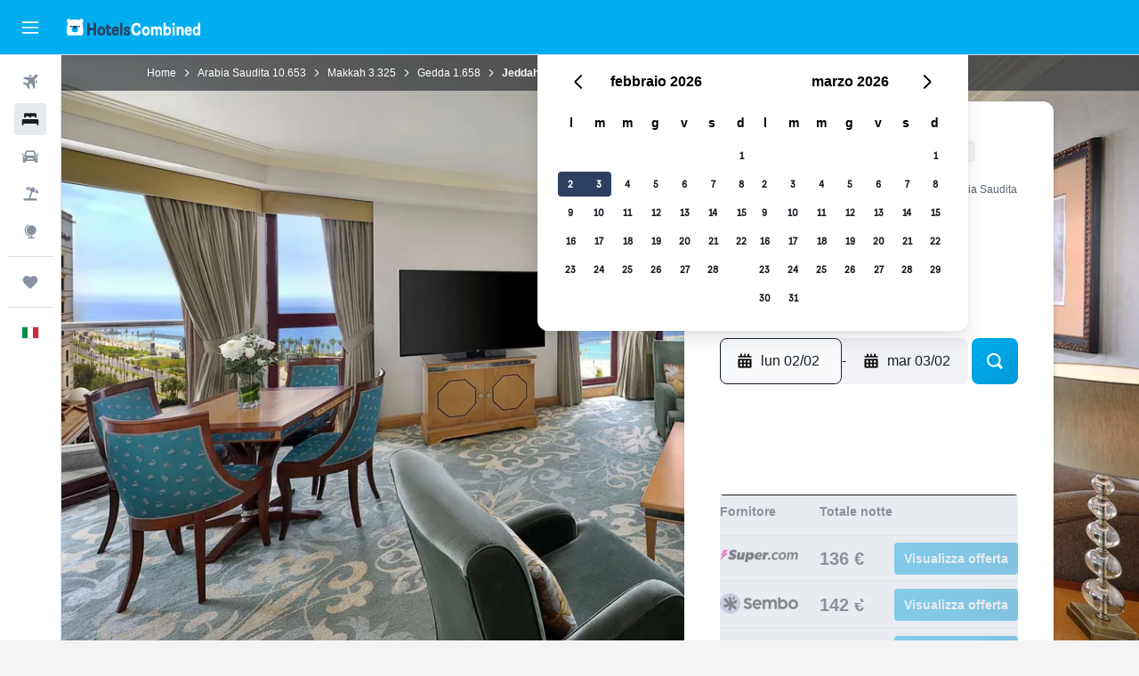

--- FILE ---
content_type: text/html;charset=UTF-8
request_url: https://www.hotelscombined.it/Hotel/Jeddah_Hilton.htm
body_size: 115503
content:
<!DOCTYPE html>
<html lang='it-it' dir='ltr'>
<head>
<meta name="r9-version" content="R801d"/><meta name="r9-built" content="20260122.060142"/><meta name="r9-rendered" content="Mon, 26 Jan 2026 03:06:19 GMT"/><meta name="r9-build-number" content="21"/><link rel="stylesheet" href="https://content.r9cdn.net/res/combined.css?v=37f1194137336078bd98d778f0efaa61cf7a31a8&amp;cluster=4"/><link rel="stylesheet" href="https://content.r9cdn.net/res/combined.css?v=1aa25a1c978d668ecbdd9be276f7814f17cbea03&amp;cluster=4"/><meta name="viewport" content="width=device-width, initial-scale=1, minimum-scale=1"/><meta name="format-detection" content="telephone=no"/><link rel="icon" href="/favicon.ico" sizes="any"/><link rel="icon" href="/icon.svg" type="image/svg+xml"/><title>Jeddah Hilton Hotel, Gedda | HotelsCombined</title><meta name="description" content="Jeddah Hilton Hotel, Gedda - Trova l&#x27;offerta migliore su HotelsCombined. Confronta tutti i migliori siti di viaggio contemporaneamente. Valutato 8.3 su 10 in base a 2656 recensioni."/><link rel="preconnect" href="apis.google.com"/><link rel="dns-prefetch" href="apis.google.com"/><link rel="preconnect" href="www.googletagmanager.com"/><link rel="dns-prefetch" href="www.googletagmanager.com"/><link rel="preconnect" href="www.google-analytics.com"/><link rel="dns-prefetch" href="www.google-analytics.com"/><script type="text/javascript">
var safari13PlusRegex = /Macintosh;.*?Version\/(1[3-9]|[2-9][0-9]+)(\.[0-9]+)* Safari/;
if (
window &&
window.navigator &&
window.navigator.userAgent &&
window.navigator.userAgent.indexOf('Safari') > -1 &&
window.navigator.userAgent.indexOf('Chrome') === -1 &&
safari13PlusRegex.test(window.navigator.userAgent)
) {
if (
'ontouchstart' in window &&
(!('cookieEnabled' in window.navigator) || window.navigator.cookieEnabled)
) {
if (
decodeURIComponent(document.cookie).indexOf('pmov=') < 0 &&
decodeURIComponent(document.cookie).indexOf('oo.tweb=') < 0
) {
var d = new Date();
d.setTime(d.getTime() + 90 * 24 * 60 * 60 * 1000);
document.cookie = 'pmov=tb;path=/;expires=' + d.toUTCString();
}
}
}
</script><meta name="kayak_page" content="hotel,static-hotel-detail,unknown"/><meta name="seop" content="Jeddah_Hilton"/><meta name="seo-cache" content="true"/><meta name="kayak_seo_splitxp" content="seo-hotel-details-shared-ui-form=disabled"/><script type="text/javascript">
var DynamicContextPromise = (function (handler) {
this.status = 0;
this.value = undefined;
this.thenCallbacks = [];
this.catchCallbacks = [];
this.then = function(fn) {
if (this.status === 0) {
this.thenCallbacks.push(fn);
}
if (this.status === 1) {
fn(this.value);
}
return this;
}.bind(this);
this.catch = function(fn) {
if (this.status === 0) {
this.catchCallbacks.push(fn);
}
if (this.status === 2) {
fn(this.value);
}
return this;
}.bind(this);
var resolve = function(value) {
if (this.status === 0) {
this.status = 1;
this.value = value;
this.thenCallbacks.forEach(function(fn) {
fn(value)
});
}
}.bind(this);
var reject = function(value) {
if (this.status === 0) {
this.status = 2;
this.value = value;
this.catchCallbacks.forEach(function(fn) {
fn(value)
});
}
}.bind(this);
try {
handler(resolve, reject);
} catch (err) {
reject(err);
}
return {
then: this.then,
catch: this.catch,
};
}).bind({})
var ie = (function () {
var undef,
v = 3,
div = document.createElement('div'),
all = div.getElementsByTagName('i');
while (div.innerHTML = '<!--[if gt IE ' + (++v) + ']><i></i><![endif]-->', all[0]);
return v > 4 ? v : undef;
}());
var xhr = ie <= 9 ? new XDomainRequest() : new XMLHttpRequest();
var trackingQueryParams = "";
var getOnlyValidParams = function(paramsList, reservedParamsList) {
var finalParamsList = [];
for (var i = 0; i < paramsList.length; i++) {
if (reservedParamsList.indexOf(paramsList[i].split('=')[0]) == -1) {
finalParamsList.push(paramsList[i]);
}
}
return finalParamsList;
}
var removeUnnecessaryQueryStringChars = function(paramsString) {
if (paramsString.charAt(0) === '?') {
return paramsString.substr(1);
}
return paramsString;
}
var reservedParamsList = ['vertical', 'pageId', 'subPageId', 'originalReferrer', 'seoPlacementId', 'seoLanguage', 'seoCountry', 'tags'];
var paramsString = window.location && window.location.search;
if (paramsString) {
paramsString = removeUnnecessaryQueryStringChars(paramsString);
var finalParamsList = getOnlyValidParams(paramsString.split('&'), reservedParamsList)
trackingQueryParams = finalParamsList.length > 0 ? "&" + finalParamsList.join("&") + "&seo=true" : "";
}
var trackingUrl = '/s/run/fpc/context' +
'?vertical=hotel' +
'&pageId=static-hotel-detail' +
'&subPageId=unknown' +
'&originalReferrer=' + encodeURIComponent(document.referrer) +
'&seoPlacementId=' + encodeURIComponent('Jeddah_Hilton') +
'&tags=' + encodeURIComponent('') +
'&origin=' + encodeURIComponent('') +
'&destination=' + encodeURIComponent('') +
'&isSeoPage=' + encodeURIComponent('true') +
'&domain=' + encodeURIComponent(window.location.host) +
trackingQueryParams;
xhr.open('GET', trackingUrl, true);
xhr.responseType = 'json';
window.R9 = window.R9 || {};
window.R9.unhiddenElements = [];
window.R9.dynamicContextPromise = new DynamicContextPromise(function(resolve, reject) {
xhr.onload = function () {
if (xhr.readyState === xhr.DONE && xhr.status === 200) {
window.R9 = window.R9 || {};
window.R9.globals = window.R9.globals || {};
resolve(xhr.response);
if (xhr.response['formToken']) {
R9.globals.formtoken = xhr.response['formToken'];
}
if (xhr.response['jsonPlacementEnabled'] && xhr.response['jsonGlobalPlacementEnabled']) {
if (xhr.response['placement']) {
R9.globals.placement = xhr.response['placement'];
}
if (xhr.response['affiliate']) {
R9.globals.affiliate = xhr.response['affiliate'];
}
}
if (xhr.response['dsaRemovableFields']) {
var dsaRemovableParamsList = xhr.response['dsaRemovableFields'];
var query = window.location.search.slice(1) || "";
var params = query.split('&');
var needRemoveParams = false;
for (var i = 0; i < dsaRemovableParamsList.length; i++) {
if (query.indexOf(dsaRemovableParamsList[i] + '=') != -1) {
needRemoveParams = true;
break;
}
}
if (needRemoveParams) {
var path = window.location.pathname;
var finalQuery = [];
for (var i = 0; i < params.length; i++) {
if (dsaRemovableParamsList.indexOf(params[i].split('=')[0]) == -1) {
finalQuery.push(params[i]);
}
}
if (window.history.replaceState) {
window.history.replaceState({}, document.title, path + (finalQuery.length > 0 ? '?' + finalQuery.join('&') : ''));
}
}
if(xhr.response['cachedCookieConsentEnabled']) {
var unhideElement = (elementId) => {
var elementToUnhide = document.querySelector(elementId);
if (elementToUnhide) {
window.R9.unhiddenElements = window.R9.unhiddenElements || [];
window.R9.unhiddenElements.push(elementId.replace('#', ''));
elementToUnhide.removeAttribute('hidden');
elementToUnhide.dispatchEvent(new Event('initialStaticHideRemove'));
}
}
var unhideCookieConsent = () => {
if (xhr.response['showSharedIabTcfDialog']) {
unhideElement('#iab-tcf-dialog');
}
if (xhr.response['showDataTransferDisclaimerDialog']) {
unhideElement('#shared-data-transfer-disclaimer-dialog');
}
if (xhr.response['showTwoPartyConsentDialog']) {
unhideElement('#shared-two-part-consent-dialog');
}
}
if (document.readyState === "loading") {
document.addEventListener("DOMContentLoaded", unhideCookieConsent);
} else {
unhideCookieConsent();
}
}
}
} else {
reject(xhr.response);
}
};
})
xhr.send('');
</script><link rel="canonical" href="https://www.hotelscombined.it/Hotel/Jeddah_Hilton.htm"/><link rel="alternate" hrefLang="ar" href="https://ar.hotelscombined.com/Hotel/Jeddah_Hilton.htm"/><link rel="alternate" hrefLang="es-ES" href="https://www.hotelscombined.es/Hotel/Jeddah_Hilton.htm"/><link rel="alternate" hrefLang="ca-ES" href="https://www.hotelscombined.cat/Hotel/Jeddah_Hilton.htm"/><link rel="alternate" hrefLang="da-DK" href="https://www.hotelscombined.dk/Hotel/Jeddah_Hilton.htm"/><link rel="alternate" hrefLang="de-DE" href="https://www.hotelscombined.de/Hotel/Jeddah_Hilton.htm"/><link rel="alternate" hrefLang="en" href="https://www.hotelscombined.com/Hotel/Jeddah_Hilton.htm"/><link rel="alternate" hrefLang="en-AE" href="https://www.hotelscombined.ae/Hotel/Jeddah_Hilton.htm"/><link rel="alternate" hrefLang="en-AU" href="https://www.hotelscombined.com.au/Hotel/Jeddah_Hilton.htm"/><link rel="alternate" hrefLang="en-CA" href="https://www.hotelscombined.ca/Hotel/Jeddah_Hilton.htm"/><link rel="alternate" hrefLang="en-GB" href="https://www.hotelscombined.co.uk/Hotel/Jeddah_Hilton.htm"/><link rel="alternate" hrefLang="en-IE" href="https://www.hotelscombined.ie/Hotel/Jeddah_Hilton.htm"/><link rel="alternate" hrefLang="en-IN" href="https://www.hotelscombined.in/Hotel/Jeddah_Hilton.htm"/><link rel="alternate" hrefLang="en-NZ" href="https://www.hotelscombined.co.nz/Hotel/Jeddah_Hilton.htm"/><link rel="alternate" hrefLang="en-SG" href="https://www.hotelscombined.com.sg/Hotel/Jeddah_Hilton.htm"/><link rel="alternate" hrefLang="fr-FR" href="https://www.hotelscombined.fr/Hotel/Jeddah_Hilton.htm"/><link rel="alternate" hrefLang="he-IL" href="https://www.hotelscombined.co.il/Hotel/Jeddah_Hilton.htm"/><link rel="alternate" hrefLang="it-IT" href="https://www.hotelscombined.it/Hotel/Jeddah_Hilton.htm"/><link rel="alternate" hrefLang="ja-JP" href="https://www.hotelscombined.jp/Hotel/Jeddah_Hilton.htm"/><link rel="alternate" hrefLang="ko-KR" href="https://www.hotelscombined.co.kr/Hotel/Jeddah_Hilton.htm"/><link rel="alternate" hrefLang="ms-MY" href="https://www.hotelscombined.my/Hotel/Jeddah_Hilton.htm"/><link rel="alternate" hrefLang="no-NO" href="https://www.hotelscombined.no/Hotel/Jeddah_Hilton.htm"/><link rel="alternate" hrefLang="sv-SE" href="https://www.hotelscombined.se/Hotel/Jeddah_Hilton.htm"/><link rel="alternate" hrefLang="th-TH" href="https://www.hotelscombined.co.th/Hotel/Jeddah_Hilton.htm"/><link rel="alternate" hrefLang="zh-TW" href="https://www.hotelscombined.com.tw/Hotel/Jeddah_Hilton.htm"/><link rel="alternate" hrefLang="zh-HK" href="https://www.hotelscombined.hk/Hotel/Jeddah_Hilton.htm"/><meta property="og:image" content="https://content.r9cdn.net/rimg/himg/33/3b/c3/ice-59968-d79cf1-266694.jpg?width=1200&amp;height=630&amp;crop=true"/><meta property="og:image:width" content="1200"/><meta property="og:image:height" content="630"/><meta property="og:title" content="Jeddah Hilton Hotel, Gedda | HotelsCombined"/><meta property="og:type" content="website"/><meta property="og:description" content="Jeddah Hilton Hotel, Gedda - Trova l&#x27;offerta migliore su HotelsCombined. Confronta tutti i migliori siti di viaggio contemporaneamente. Valutato 8.3 su 10 in base a 2656 recensioni."/><meta property="og:url" content="https://www.hotelscombined.it/Hotel/Jeddah_Hilton.htm"/><meta property="og:site_name" content="HotelsCombined"/><meta property="fb:pages" content="117913258224288"/><meta property="twitter:title" content="Jeddah Hilton Hotel, Gedda | HotelsCombined"/><meta name="twitter:description" content="Jeddah Hilton Hotel, Gedda - Trova l&#x27;offerta migliore su HotelsCombined. Confronta tutti i migliori siti di viaggio contemporaneamente. Valutato 8.3 su 10 in base a 2656 recensioni."/><meta name="twitter:image:src" content="https://content.r9cdn.net/rimg/himg/33/3b/c3/ice-59968-d79cf1-266694.jpg?width=440&amp;height=220&amp;crop=true"/><meta name="twitter:card" content="summary_large_image"/><meta name="twitter:site" content="@hotelscombined"/><meta name="twitter:creator" content="@hotelscombined"/><meta name="robots" content="index,follow"/><link rel="apple-touch-icon" href="/apple-touch-icon.png"/><link rel="apple-touch-icon" sizes="60x60" href="/apple-touch-icon-60x60.png"/><link rel="apple-touch-icon" sizes="76x76" href="/apple-touch-icon-76x76.png"/><link rel="apple-touch-icon" sizes="120x120" href="/apple-touch-icon-120x120.png"/><link rel="apple-touch-icon" sizes="152x152" href="/apple-touch-icon-152x152.png"/><link rel="apple-touch-icon" sizes="167x167" href="/apple-touch-icon-167x167.png"/><link rel="apple-touch-icon" sizes="180x180" href="/apple-touch-icon-180x180.png"/><script type="application/ld+json">{"@context":"https://schema.org","@type":"Website","name":"HotelsCombined","url":"https://www.hotelscombined.it"}</script><script type="application/ld+json">{"@context":"http://schema.org","@type":"Organization","name":"HotelsCombined","url":"https://www.hotelscombined.it/Hotel/Jeddah_Hilton.htm","sameAs":["https://www.facebook.com/HotelsCombined/"]}</script><script type="application/ld+json">{"@context":"https://schema.org","@type":"ItemList","itemListOrder":"https://schema.org/ItemListUnordered","description":"Scopri le camere d'hotel disponibili presso Jeddah Hilton Hotel con prezzi e tipi di camera.","itemListElement":[{"@type":"ListItem","position":1,"item":{"@type":"Offer","price":136.31,"priceCurrency":"EUR","availability":"https://schema.org/InStock","validFrom":"2026-02-01","itemOffered":{"@type":"HotelRoom"}}}]}</script><script type="application/ld+json">{"@context":"https://schema.org","@type":"TouristDestination","name":"Gedda"}</script><script type="application/ld+json">{"@context":"http://schema.org","@type":"BreadcrumbList","itemListElement":[{"@type":"ListItem","position":"1","item":{"@id":"/","name":"Home"}},{"@type":"ListItem","position":"2","item":{"@id":"/Place/Saudi_Arabia.htm","name":"Arabia Saudita"}},{"@type":"ListItem","position":"3","item":{"@id":"/Place/Makkah_Province.htm","name":"Makkah"}},{"@type":"ListItem","position":"4","item":{"@id":"/Place/Jeddah.htm","name":"Gedda"}},{"@type":"ListItem","position":"5","item":{"@id":"","name":"Jeddah Hilton Hotel"}}]}</script><script type="application/ld+json">{"@context":"http://schema.org","@type":"FAQPage","mainEntity":[{"@type":"Question","name":"Quanto dista Jeddah Hilton Hotel da Fakieh Aquarium?","acceptedAnswer":{"@type":"Answer","text":"Jeddah Hilton Hotel è raggiungibile a piedi (3,6 km) da Fakieh Aquarium, Gedda."}},{"@type":"Question","name":"Quanto dista Jeddah Hilton Hotel dall'aeroporto più vicino, Gedda Aeroporto di King Abdulaziz Int?","acceptedAnswer":{"@type":"Answer","text":"La distanza tra l'aeroporto più vicino, Gedda Aeroporto di King Abdulaziz Int, e Jeddah Hilton Hotel è di 13,5 km e il tempo di percorrenza stimato è di circa 0 h 10 min. La durata del tragitto tra l'hotel e l'aeroporto può variare in base all'orario e all'andamento del traffico in quella zona."}},{"@type":"Question","name":"Qual è il modo migliore per gli ospiti per arrivare da Gedda Aeroporto di King Abdulaziz Int a Jeddah Hilton Hotel?","acceptedAnswer":{"@type":"Answer","text":"Arrivare da Gedda Aeroporto di King Abdulaziz Int a Jeddah Hilton Hotel è facile se prenoti un'auto nelle agenzie di noleggio dell'aeroporto per 41 €/giorno, in media, a Gedda. Per fortuna, Jeddah Hilton Hotel ha un parcheggio riservato per gli ospiti che scelgono questo mezzo di trasporto. Prendere un taxi o accedere a un servizio di ridesharing dall'aeroporto più vicino, Gedda Aeroporto di King Abdulaziz Int, al tuo hotel spesso è la soluzione di trasporto più conveniente."}},{"@type":"Question","name":"C'è una piscina nella struttura Jeddah Hilton Hotel?","acceptedAnswer":{"@type":"Answer","text":"Sì. Molte delle persone che visitano Gedda cercano un hotel con piscina. Jeddah Hilton Hotel ha una piscina che può essere usata dagli ospiti, ma tieni presente che gli hotel solitamente hanno delle regole sull'utilizzo della piscina."}},{"@type":"Question","name":"Quanto è vicino Jeddah Hilton Hotel dal centro di Gedda?","acceptedAnswer":{"@type":"Answer","text":"Jeddah Hilton Hotel dista solo 2,1 km dal centro di Al Zahra'a, Gedda. Da Jeddah Hilton Hotel puoi facilmente raggiungere altri punti di interesse gettonati come Al-Balad."}},{"@type":"Question","name":"Qual è il numero di telefono di Jeddah Hilton Hotel?","acceptedAnswer":{"@type":"Answer","text":"Puoi metterti in contatto con la reception di Jeddah Hilton Hotel al numero +966 920 003 800."}},{"@type":"Question","name":"Jeddah Hilton Hotel ha il Wi-Fi?","acceptedAnswer":{"@type":"Answer","text":"Sì, Jeddah Hilton Hotel offre il WiFi ai propri ospiti."}},{"@type":"Question","name":"C'è la palestra o il centro fitness nella struttura Jeddah Hilton Hotel?","acceptedAnswer":{"@type":"Answer","text":"Sì, vi è un centro fitness aperto agli ospiti che soggiornano presso Jeddah Hilton Hotel."}},{"@type":"Question","name":"A che ora è il check-out presso Jeddah Hilton Hotel?","acceptedAnswer":{"@type":"Answer","text":"Le 12:00 sono l'orario di check-out presso Jeddah Hilton Hotel. Potrebbe essere possibile posticipare il check-out, ma occorre concordarlo con l'hotel."}},{"@type":"Question","name":"Quanto costa soggiornare presso Jeddah Hilton Hotel, Gedda?","acceptedAnswer":{"@type":"Answer","text":"Attualmente, una buona offerta presso Jeddah Hilton Hotel è compresa tra 137 € e 277 € a notte. I prezzi variano a seconda delle date e della tipologia di camera, quindi inserisci i tuoi requisiti <a href=\"#rooms\">nel modulo qui sopra</a> per vedere le migliori offerte disponibili in questo momento."}},{"@type":"Question","name":"Vi è un ristorante presso Jeddah Hilton Hotel?","acceptedAnswer":{"@type":"Answer","text":"Vi è un ristorante presso Jeddah Hilton Hotel. Contattalo per scoprire gli orari di apertura. Se ti interessa più bere che mangiare, è presente anche un bar in loco."}},{"@type":"Question","name":"Jeddah Hilton Hotel dispone di un servizio lavanderia?","acceptedAnswer":{"@type":"Answer","text":"Sì, è presente un servizio lavanderia per gli ospiti presso Jeddah Hilton Hotel. Non c'è bisogno di portare nemmeno un ferro da stiro da viaggio, in quanto la sistemazione può fornirne uno."}},{"@type":"Question","name":"Jeddah Hilton Hotel offre camere accessibili ai disabili?","acceptedAnswer":{"@type":"Answer","text":"Sì, Jeddah Hilton Hotel offre camere accessibili ai disabili per gli ospiti che ne necessitano Assicurati di controllare le offerte disponibili su HotelsCombined per le ultime disponibilità."}},{"@type":"Question","name":"Qual è il mese più economico per volare a Jeddah Hilton Hotel?","acceptedAnswer":{"@type":"Answer","text":"Per avere maggiori possibilità di risparmiare sulla tua prenotazione con Jeddah Hilton Hotel, valuta di soggiornare nel mese di ottobre, quando i prezzi sono di solito più bassi (56 €)."}},{"@type":"Question","name":"In che zona di Gedda si trova Jeddah Hilton Hotel?","acceptedAnswer":{"@type":"Answer","text":"Jeddah Hilton Hotel si trova all'interno della zona Al Shaty di Gedda. Utilizza la mappa in questa pagina per capire dove si trova Jeddah Hilton Hotel rispetto al resto di Gedda."}},{"@type":"Question","name":"Ci sono altri hotel Hilton a Gedda?","acceptedAnswer":{"@type":"Answer","text":"In totale, c'è una location a Gedda. La struttura Hilton più popolare a Gedda è Jeddah Hilton Hotel."}},{"@type":"Question","name":"Qual è il giorno più economico per fare il check-in presso Jeddah Hilton Hotel?","acceptedAnswer":{"@type":"Answer","text":"Valuta la possibilità di effettuare il check-in di Jeddah Hilton Hotel il giorno domenica, quando il prezzo della notte è solitamente il più basso (tariffa media di 142 €)."}}]}</script><script type="application/ld+json">{"@context":"http://schema.org","@type":"Hotel","name":"Jeddah Hilton Hotel","url":"https://www.hotelscombined.it/Hotel/Jeddah_Hilton.htm/Hotel/Jeddah_Hilton.htm","description":"Hotel di lusso a Gedda, con collegamento al centro congressi e 3 ristoranti In questo hotel sono disponibili 3 ristoranti, una spa completamente attrezzata e una piscina coperta. Il parcheggio è gratuito. Altri servizi includono una piscina all'aperto, un centro fitness aperto 24 ore su 24 e un bar/lounge. Jeddah Hilton offre 388 sistemazioni con aria condizionata, lettori DVD in camera e minibar. Tutte le camere sono dotate di balcone attrezzato. Ogni sistemazione è decorata e arredata in modo diverso. La TV LED da 37 pollici con canali premium via cavo. I bagni includono combinazione doccia/vasca con una vasca da bagno a immersione totale, pantofole, bidet e set di cortesia gratuiti. Questo hotel di Gedda offre accesso wireless a Internet (a pagamento). Le dotazioni business comprendono scrivania, quotidiani gratuiti e telefono; chiamate urbane gratuite (potrebbero essere previste restrizioni). Le camere sono provviste di casseforti adatte a contenere un computer portatile e macchine per caffè espresso. Le pulizie vengono eseguite tutti i giorni. Un hotel offre agli ospiti 3 campi da tennis all'aperto e un centro fitness aperto 24 ore su 24. Sono presenti una piscina coperta, una piscina all'aperto e una piscina per bambini. I servizi ricreativi comprendono anche una sauna e una palestra. Le attività ricreative elencate di seguito sono disponibili in loco o nelle vicinanze. È possibile che siano a pagamento.","starRating":"5","telephone":"+966 920 003 800","alternateName":["Jeddah Hilton Hotel Gedda","Jeddah Hilton Hotel Gedda, Makkah"],"address":{"@type":"PostalAddress","streetAddress":"North Corniche Road PO Box 128428","addressLocality":"Gedda","postalCode":"21362","addressRegion":"Makkah","addressCountry":"Arabia Saudita"},"priceRange":"183 €","image":"/rimg/himg/33/3b/c3/ice-59968-d79cf1-266694.jpg?width=200&height=200&crop=true","photo":[{"@type":"ImageObject","contentUrl":"/himg/33/3b/c3/ice-59968-d79cf1-266694.jpg","description":"Jeddah Hilton Hotel"},{"@type":"ImageObject","contentUrl":"/himg/a7/cc/c7/ice-59968-4e8abd-377922.jpg","description":"Jeddah Hilton Hotel"},{"@type":"ImageObject","contentUrl":"/himg/de/56/31/expedia_group-59968-a35335-393533.jpg","description":"Jeddah Hilton Hotel"},{"@type":"ImageObject","contentUrl":"/himg/cd/f3/b4/ice-59968-4c4217-120084.jpg","description":"Jeddah Hilton Hotel"},{"@type":"ImageObject","contentUrl":"/himg/9c/9e/cd/ice-59968-12452c-093394.jpg","description":"Jeddah Hilton Hotel"},{"@type":"ImageObject","contentUrl":"/himg/31/f9/68/ice-59968-a04022-336669.jpg","description":"Jeddah Hilton Hotel"},{"@type":"ImageObject","contentUrl":"/himg/4c/f4/09/ice-59968-57aa13-195581.jpg","description":"Jeddah Hilton Hotel"},{"@type":"ImageObject","contentUrl":"/himg/35/74/4d/expedia_group-59968-2beed9-280650.jpg","description":"Jeddah Hilton Hotel"},{"@type":"ImageObject","contentUrl":"/himg/d5/90/01/ice-59968-946e03-041257.jpg","description":"Jeddah Hilton Hotel"},{"@type":"ImageObject","contentUrl":"/himg/1f/ba/d2/ice-59968-69e3a1-098288.jpg","description":"Jeddah Hilton Hotel"},{"@type":"ImageObject","contentUrl":"/himg/c9/8a/ba/ice-59968-0fd6b8-135813.jpg","description":"Jeddah Hilton Hotel"},{"@type":"ImageObject","contentUrl":"/himg/69/db/ba/expedia_group-59968-33420b-378964.jpg","description":"Jeddah Hilton Hotel"},{"@type":"ImageObject","contentUrl":"/himg/94/8a/e8/ice-59968-ba7172-028029.jpg","description":"Jeddah Hilton Hotel"},{"@type":"ImageObject","contentUrl":"/himg/97/3a/04/ice-59968-f8f591-067649.jpg","description":"Jeddah Hilton Hotel"},{"@type":"ImageObject","contentUrl":"/himg/17/1d/2d/ice-59968-e6d513-232029.jpg","description":"Jeddah Hilton Hotel"},{"@type":"ImageObject","contentUrl":"/himg/f4/df/e5/ice-59968-aefd7d-125123.jpg","description":"Jeddah Hilton Hotel"},{"@type":"ImageObject","contentUrl":"/himg/66/53/08/ice-59968-aaeca7-169739.jpg","description":"Jeddah Hilton Hotel"},{"@type":"ImageObject","contentUrl":"/himg/54/6c/a0/ice-59968-9930e1-250405.jpg","description":"Jeddah Hilton Hotel"},{"@type":"ImageObject","contentUrl":"/himg/0b/02/cd/ice-59968-3af9ed-109213.jpg","description":"Jeddah Hilton Hotel"},{"@type":"ImageObject","contentUrl":"/himg/be/96/78/ice-59968-d76e57-046315.jpg","description":"Jeddah Hilton Hotel"},{"@type":"ImageObject","contentUrl":"/himg/d7/85/fa/expedia_group-59968-101510529-496485.jpg","description":"Jeddah Hilton Hotel"},{"@type":"ImageObject","contentUrl":"/himg/49/79/3d/ice-59968-a407bd-184653.jpg","description":"Jeddah Hilton Hotel"},{"@type":"ImageObject","contentUrl":"/himg/e6/9b/9c/expedia_group-59968-247009882-714594.jpg","description":"Jeddah Hilton Hotel"},{"@type":"ImageObject","contentUrl":"/himg/72/4b/d3/ice-59968-6f65e8-261778.jpg","description":"Jeddah Hilton Hotel"},{"@type":"ImageObject","contentUrl":"/himg/03/d1/d0/ice-59968-6542a6-240026.jpg","description":"Jeddah Hilton Hotel"},{"@type":"ImageObject","contentUrl":"/himg/bc/c0/ce/ice-59968-fa9f68-245159.jpg","description":"Jeddah Hilton Hotel"},{"@type":"ImageObject","contentUrl":"/himg/a2/b1/8d/ice-59968-a48b8a-062597.jpg","description":"Jeddah Hilton Hotel"},{"@type":"ImageObject","contentUrl":"/himg/7c/1f/b6/ice-59968-41fe65-331398.jpg","description":"Jeddah Hilton Hotel"},{"@type":"ImageObject","contentUrl":"/himg/32/b8/55/ice-59968-c910fc-221930.jpg","description":"Jeddah Hilton Hotel"},{"@type":"ImageObject","contentUrl":"/himg/b1/bf/6b/ice-59968-6c7255-190472.jpg","description":"Jeddah Hilton Hotel"},{"@type":"ImageObject","contentUrl":"/himg/9c/97/11/ice-59968-0f1462-141353.jpg","description":"Jeddah Hilton Hotel"},{"@type":"ImageObject","contentUrl":"/himg/9b/66/55/expedia_group-59968-171121606-618054.jpg","description":"Jeddah Hilton Hotel"},{"@type":"ImageObject","contentUrl":"/himg/e3/04/4b/ice-59968-b2d499-159300.jpg","description":"Jeddah Hilton Hotel"},{"@type":"ImageObject","contentUrl":"/himg/40/00/b7/ice-59968-aa7af4-072689.jpg","description":"Jeddah Hilton Hotel"},{"@type":"ImageObject","contentUrl":"/himg/8c/d0/42/ice-59968-9569b4-362215.jpg","description":"Jeddah Hilton Hotel"},{"@type":"ImageObject","contentUrl":"/himg/6b/f9/db/ice-59968-428530-302973.jpg","description":"Jeddah Hilton Hotel"},{"@type":"ImageObject","contentUrl":"/himg/c9/88/4e/ice-59968-c78814-226861.jpg","description":"Jeddah Hilton Hotel"},{"@type":"ImageObject","contentUrl":"/himg/df/ad/43/ice-59968-717fbe-316049.jpg","description":"Jeddah Hilton Hotel"},{"@type":"ImageObject","contentUrl":"/himg/57/77/f1/ice-59968-b0b4fa-281738.jpg","description":"Jeddah Hilton Hotel"},{"@type":"ImageObject","contentUrl":"/himg/87/09/f1/ice-59968-45f25b-164732.jpg","description":"Jeddah Hilton Hotel"},{"@type":"ImageObject","contentUrl":"/himg/f0/95/6a/ice-59968-2c388a-292162.jpg","description":"Jeddah Hilton Hotel"},{"@type":"ImageObject","contentUrl":"/himg/9e/6c/d8/expedia_group-59968-57de1a-322811.jpg","description":"Jeddah Hilton Hotel"},{"@type":"ImageObject","contentUrl":"/himg/a4/f9/33/ice-59968-e145a1-114832.jpg","description":"Jeddah Hilton Hotel"},{"@type":"ImageObject","contentUrl":"/himg/7f/2a/f6/expedia_group-59968-39161136-038397.jpg","description":"Jeddah Hilton Hotel"},{"@type":"ImageObject","contentUrl":"/himg/de/81/2b/ice-59968-1cda67-321583.jpg","description":"Jeddah Hilton Hotel"},{"@type":"ImageObject","contentUrl":"/himg/0d/aa/f4/ice-59968-76491f-297936.jpg","description":"Jeddah Hilton Hotel"},{"@type":"ImageObject","contentUrl":"/himg/f4/29/09/ice-59968-034467-151635.jpg","description":"Jeddah Hilton Hotel"},{"@type":"ImageObject","contentUrl":"/himg/88/d5/71/ice-59968-5c31c4-372710.jpg","description":"Jeddah Hilton Hotel"},{"@type":"ImageObject","contentUrl":"/himg/a7/60/e2/expediav2-59968-3041742341-479032.jpg","description":"Jeddah Hilton Hotel"},{"@type":"ImageObject","contentUrl":"/himg/e4/7b/3a/expedia_group-59968-146984501-773142.jpg","description":"Jeddah Hilton Hotel"},{"@type":"ImageObject","contentUrl":"/himg/ce/f8/d6/expediav2-59968-4de2bd-238119.jpg","description":"Jeddah Hilton Hotel"},{"@type":"ImageObject","contentUrl":"/himg/3d/2e/f3/ice-59968-328aa3-216545.jpg","description":"Jeddah Hilton Hotel"},{"@type":"ImageObject","contentUrl":"/himg/ce/5d/71/expedia_group-59968-126856221-633278.jpg","description":"Jeddah Hilton Hotel"},{"@type":"ImageObject","contentUrl":"/himg/aa/0c/56/expedia_group-59968-259484297-724468.jpg","description":"Jeddah Hilton Hotel"},{"@type":"ImageObject","contentUrl":"/himg/b8/12/6f/expedia_group-59968-217947007-374894.jpg","description":"Jeddah Hilton Hotel"},{"@type":"ImageObject","contentUrl":"/himg/09/76/3f/ice-59968-3562ce-057195.jpg","description":"Jeddah Hilton Hotel"},{"@type":"ImageObject","contentUrl":"/himg/5d/44/d4/ice-59968-987d16-383189.jpg","description":"Jeddah Hilton Hotel"},{"@type":"ImageObject","contentUrl":"/himg/28/fb/0f/expedia_group-59968-89297954-651991.jpg","description":"Jeddah Hilton Hotel"},{"@type":"ImageObject","contentUrl":"/himg/27/be/92/expedia_group-59968-17e8f2-326429.jpg","description":"Jeddah Hilton Hotel"},{"@type":"ImageObject","contentUrl":"/himg/ed/1b/11/expedia_group-59968-68b6f1-525467.jpg","description":"Jeddah Hilton Hotel"}],"aggregateRating":{"@type":"AggregateRating","bestRating":"10","ratingValue":"8,3","ratingCount":"2656"},"amenityFeature":["Bancomat","Radio","Terrazza/patio","Maggiore accessibilità","Camere per famiglie","Cassetta di sicurezza","Lettini disponibili","Estintore","Vista mare","Negozio di souvenir","Ricarica auto elettriche","Salottino","Lavanderia","Ascensore","Servizio stiro","Minibar","Set di cortesia gratuito","Servizio in camera","Allarme antincendio","Riscaldamento","Ferro e asse da stiro","WC rialzato","Parcheggio accessibile","Pantofole","Kit di pronto soccorso","Vasca idromassaggio","Forno a microonde","Camere comunicanti disponibili","Piscina (per bambini)","Piscina coperta","Piscina scoperta","Sveglia","Videosorveglianza nelle aree comuni","Pasti per bambini","Videosorveglianza all'esterno della struttura","Non fumatori","Buffet adatto ai bambini","Balcone","Ristorante","Bar/Lounge","Bidet","Cassaforte per laptop","Check-out veloce","Parcheggio","Asciugacapelli","Lavandino bagno ribassato","TV via cavo o satellitare","Telefono","Aria condizionata","Frigorifero","WC con maniglioni di sostegno","Cassaforte","Sauna","Stirapantaloni","Macchina del caffè","Servizio parcheggiatore","Scrivania","Caffetteria","Spiaggia privata","Accappatoio","Giardino","Reception 24h/24","Area fumatori","Bagno di vapore","Deposito disponibile","Lettore DVD","Campo da basket","Massaggio","Accesso alla spiaggia","Sala giochi","Centro fitness","Tennis","Mini club","Squash","Tavolo da biliardo","Babysitter o nursery","Centro business","Auto","Servizio sveglia","Pulizia quotidiana","Fax/fotocopie","Servizio concierge","Cambio valuta in loco","Servizio lavanderia","Strutture per riunioni/ricevimenti","Mini-market in loco","Menù per diete speciali (su richiesta)","Massaggio ai piedi","Salone di bellezza","Servizio di sicurezza attivo 24 ore su 24","Navetta aeroporto"]}</script><meta name="kayak_content_type" content="59968,standard"/><meta name="cfcms-destination-code" content="59968"/>
</head>
<body class='bd-default bd-hc react react-st it_IT '><div id='root'><div class="c--AO"><nav class="mZv3" aria-label="Collegamenti rapidi dalla tastiera"><a href="#main">Vai al contenuto principale</a></nav><div data-testid="page-top-anchor" aria-live="polite" aria-atomic="true" tabindex="-1" style="position:absolute;width:1px;height:1px;margin:-1px;padding:0;overflow:hidden;clip-path:inset(50%);white-space:nowrap;border:0"></div><header class="mc6t mc6t-mod-sticky-always" style="height:62px;top:0px"><div class="mc6t-wrapper"><div><div class="mc6t-banner mc6t-mod-sticky-non-mobile"></div></div><div class="mc6t-main-content mc6t-mod-bordered" style="height:62px"><div class="common-layout-react-HeaderV2 V_0p V_0p-mod-branded V_0p-mod-side-nav-ux-v2"><div class="wRhj wRhj-mod-justify-start wRhj-mod-grow"><div class="mc6t-nav-button mc6t-mod-hide-empty"><div role="button" tabindex="0" class="ZGw- ZGw--mod-size-medium ZGw--mod-variant-default" aria-label="Apri menu principale"><svg viewBox="0 0 200 200" width="20" height="20" xmlns="http://www.w3.org/2000/svg" role="presentation"><path d="M191.67 50H8.33V33.33h183.33V50zm0 100H8.33v16.67h183.33V150zm0-58.33H8.33v16.67h183.33V91.67z"/></svg></div></div><div class="mc6t-logo mc6t-mod-hide-empty"><div class="gPDR gPDR-mod-focus-keyboard gPDR-hotelscombined gPDR-non-compact gPDR-main-logo-mobile gPDR-inverted-logo gPDR-mod-reduced-size"><a class="gPDR-main-logo-link" href="/" itemProp="https://schema.org/logo" aria-label="Vai alla homepage di hotelscombined"><div class="gPDR-main-logo gPDR-inverted-logo" style="animation-duration:2000ms"><span style="transform:translate3d(0,0,0);vertical-align:middle;-webkit-font-smoothing:antialiased;-moz-osx-font-smoothing:grayscale;width:auto;height:auto" class="gPDR-logo-image"><svg width="100%" height="100%" viewBox="0 0 190 24" xmlns="http://www.w3.org/2000/svg" role="presentation" style="width:inherit;height:inherit;line-height:inherit;color:inherit"><g fill="none"><path fill="#2C4162" d="M29.207 23.715V5.735h3.533v7.282h5.574V5.736h3.533v17.939h-3.533v-7.363H32.74v7.363h-3.533zm14.681-5.939c0-3.58 1.885-6.752 5.536-6.752 3.65 0 5.535 3.173 5.535 6.752 0 3.336-1.688 6.183-5.535 6.183-3.848 0-5.536-2.847-5.536-6.183zm3.259-.04c0 2.237.706 3.132 2.277 3.132 1.57 0 2.276-.854 2.276-3.092 0-2.156-.588-3.58-2.276-3.58-1.688-.04-2.277 1.384-2.277 3.54zm9.735-3.58h-1.57v-2.888h1.57v-2.97h3.023v2.97h3.258v2.888h-3.258v4.515c0 1.993.078 2.36.667 2.36.393 0 .51-.204.51-.651 0-.244-.078-.448-.078-.448h2.238s.157.448.157 1.099c0 2.033-1.374 2.928-3.062 2.928-2.356 0-3.494-1.26-3.494-4.108v-5.695h.04zm14.525 5.858c0-.204-.04-.367-.04-.367h2.513s.196.407.196 1.058c0 2.36-2.316 3.295-4.2 3.295-3.808 0-5.653-2.644-5.653-6.224 0-3.539 1.688-6.712 5.457-6.712 2.826 0 4.593 2.034 4.593 4.76a9.467 9.467 0 01-.354 2.522h-6.712c.039 1.87.903 2.888 2.63 2.888 1.256-.04 1.57-.732 1.57-1.22zm-4.083-4.068h4.083c.118-.773-.157-2.115-1.924-2.115-1.727 0-2.159 1.464-2.159 2.115zm8.755 7.769V5.776h3.1v17.94h-3.1zm4.946-3.254c0-.773.314-1.342.314-1.342h2.826s-.157.325-.157.813c0 .854.707 1.261 1.767 1.261 1.02 0 1.649-.407 1.649-1.057 0-.855-.786-1.14-2.12-1.505-1.885-.489-4.044-.936-4.044-3.702 0-2.522 1.806-3.865 4.397-3.865 2.238 0 4.318 1.099 4.318 3.336 0 .65-.196 1.18-.196 1.18h-2.827s.118-.326.118-.651c0-.692-.589-1.098-1.374-1.098-1.099 0-1.57.488-1.57 1.016 0 .651.707.977 2.08 1.302 1.885.448 4.123.976 4.123 3.824 0 2.685-1.806 4.027-4.633 4.027-2.944-.04-4.671-1.464-4.671-3.539z"/><path d="M91.899 15.254c0-5.207 2.826-9.478 7.615-9.478 3.77 0 5.653 2.238 5.653 4.882 0 1.098-.235 1.749-.235 1.749h-2.984s.079-.285.079-.936c0-1.302-.785-2.278-2.552-2.278-2.787 0-4.082 2.482-4.082 6.02 0 2.889.981 5.33 4.004 5.33 1.334 0 2.59-.692 2.59-2.645 0-.366-.078-.691-.078-.691h3.023s.196.57.196 1.383c0 3.824-3.023 5.37-5.888 5.37-5.535 0-7.341-3.987-7.341-8.706zm15.153 2.522c0-3.58 1.884-6.752 5.535-6.752 3.65 0 5.535 3.173 5.535 6.752 0 3.336-1.688 6.183-5.535 6.183-3.847 0-5.535-2.847-5.535-6.183zm3.258-.04c0 2.237.707 3.132 2.277 3.132 1.57 0 2.277-.854 2.277-3.092 0-2.156-.59-3.58-2.277-3.58-1.688-.04-2.277 1.384-2.277 3.54zm18.097-5.004c.628-.935 1.649-1.708 3.023-1.708 2.63 0 4.122 1.952 4.122 4.881v7.81l-3.102-.04v-7.2c0-1.587-.55-2.32-1.57-2.32s-1.57.937-1.57 2.279v7.281h-3.101v-7.24c0-1.587-.55-2.32-1.65-2.32-1.059 0-1.609.937-1.609 2.157v7.403h-3.1V11.268h2.983v1.18h.039c.314-.489 1.217-1.424 2.67-1.424 1.413 0 2.394.773 2.865 1.708zm9.186-6.996h3.101v6.345h.04c.588-.61 1.53-1.057 2.63-1.057 3.376 0 4.907 3.01 4.907 6.549 0 3.458-1.57 6.386-4.947 6.386-1.177 0-2.198-.61-2.748-1.342h-.039v1.098h-2.983V5.735h.039zm3.14 12c0 1.586.55 3.172 2.277 3.172 1.531 0 2.277-1.505 2.277-3.091 0-1.953-.51-3.661-2.277-3.661-1.688-.04-2.277 1.79-2.277 3.58zm11.267-12c1.1 0 1.963.895 1.963 2.033 0 1.14-.864 2.034-1.963 2.034-1.1 0-1.963-.895-1.963-2.034.04-1.098.903-2.033 1.963-2.033zm-1.531 5.532h3.101v12.447h-3.101zm8.951 12.447h-3.102V11.268h3.101v1.22h.04c.51-.691 1.334-1.464 2.944-1.464 2.277 0 3.808 1.952 3.808 4.434v8.217h-3.18V16.27c0-1.342-.628-2.156-1.688-2.156-.903 0-1.963.407-1.963 2.563v7.037h.04zm15.466-3.701c0-.204-.039-.367-.039-.367h2.513s.196.407.196 1.058c0 2.36-2.316 3.295-4.2 3.295-3.808 0-5.654-2.644-5.654-6.224 0-3.539 1.688-6.712 5.457-6.712 2.787 0 4.593 2.034 4.593 4.76 0 1.383-.353 2.522-.353 2.522h-6.713c.04 1.87.903 2.888 2.63 2.888 1.256-.04 1.57-.732 1.57-1.22zm-4.082-4.068h4.082c.118-.773-.157-2.115-1.923-2.115-1.727 0-2.16 1.464-2.16 2.115zm18.843 7.769h-2.866v-1.057h-.04c-.47.61-1.57 1.301-2.865 1.301-2.277 0-4.71-1.912-4.71-6.508 0-3.824 2.001-6.427 4.553-6.427 1.335 0 2.238.447 2.787 1.057h.04V5.776h3.1v17.94zm-7.577-5.98c0 2.238 1.139 3.133 2.395 3.133s2.237-1.099 2.237-3.092c0-2.4-.902-3.62-2.237-3.62-1.492 0-2.395 1.22-2.395 3.58zm-158.399.489c0-3.905-.55-9.438-1.216-12.448-.275-1.22-.825-2.115-1.728-2.766A4.641 4.641 0 0019 2.156c-.04 0-.079-.04-.118-.04-2.355-.774-4.553-1.14-6.83-1.1-2.277-.04-4.476.286-6.83 1.1-.04 0-.08.04-.119.04a6.285 6.285 0 00-1.727.854c-.903.651-1.452 1.546-1.727 2.766C.98 8.786.432 14.32.432 18.224c0 1.017.04 1.912.118 2.644.078.813.235 1.424.47 1.668.354.447.904 1.18 3.18 1.18h15.703c2.277 0 2.787-.733 3.18-1.18.235-.244.353-.855.47-1.668.118-.732.158-1.627.118-2.644z" fill="#FFF"/><path d="M3.023 5.573c-1.492 0-2.67-1.261-2.67-2.766C.353 1.26 1.57.04 3.023.04c1.491 0 2.67 1.26 2.67 2.766 0 1.505-1.179 2.766-2.67 2.766m18.137.001c-1.493 0-2.67-1.261-2.67-2.766C18.49 1.26 19.707.04 21.16.04c1.49 0 2.669 1.26 2.669 2.766 0 1.505-1.217 2.766-2.67 2.766" fill="#FFF"/><path d="M4.79 10.129c-.04.122-.04.285-.04.407.04.854.707 1.545 1.531 1.586.903.04 1.649-.732 1.649-1.627 0-.122 0-.244-.04-.366 0-.082-.117-.163-.196-.163H4.986c-.079 0-.157.04-.197.163m10.913 0c-.039.122-.039.285-.039.407.04.854.707 1.545 1.531 1.586.903.04 1.649-.732 1.649-1.627 0-.122 0-.244-.04-.366-.039-.082-.117-.163-.196-.163H15.9c-.118 0-.197.04-.197.163" fill="#2C4162"/><path d="M16.134 17.492c0-.082.04-.123.04-.204v-.366c0-1.424-.629-5.207-1.021-6.671-.04-.163-.157-.244-.353-.285H8.793c-.196.04-.314.163-.353.285-.353 1.464-1.02 5.207-1.02 6.671v.325c0 .936 1.962 2.075 4.357 2.075 2.198 0 4.004-.936 4.318-1.83 0 .04 0 0 .04 0z" fill="#00AEF0"/><path d="M14.8 9.966H8.793c-.235.04-.353.203-.353.366 0 .082 0 .163.04.204.196.447.392.895.667 1.342.432.732.903 1.424 1.57 2.075.196.203.432.447.667.65a.715.715 0 00.432.163c.157 0 .314-.04.432-.163.235-.203.432-.406.667-.65.668-.651 1.139-1.343 1.57-2.075.236-.407.472-.854.668-1.342.04-.082.04-.163.04-.204a.47.47 0 00-.393-.366z" fill="#2C4162"/></g> </svg></span></div></a></div></div></div><div class="wRhj wRhj-mod-width-full-mobile wRhj-mod-justify-center wRhj-mod-allow-shrink"><div class="V_0p-search-display-wrapper"></div></div><div class="wRhj wRhj-mod-justify-end wRhj-mod-grow"><div><div class="common-layout-react-HeaderAccountWrapper theme-dark account--collapsible account--not-branded"><div class="ui-layout-header-HeaderTripsItem"></div></div></div></div><div class="c5ab7 c5ab7-mod-absolute c5ab7-collapsed c5ab7-mod-variant-accordion" style="top:62px"><div tabindex="-1" class="pRB0 pRB0-collapsed pRB0-mod-variant-accordion pRB0-mod-position-sticky" style="top:62px;height:calc(100vh - 62px)"><div><div class="pRB0-nav-items"><nav class="HtHs" aria-label="Cerca"><ul class="HtHs-nav-list"><li><a href="/flights" aria-label="Cerca voli " class="dJtn dJtn-collapsed dJtn-mod-variant-accordion" aria-current="false"><svg viewBox="0 0 200 200" width="1.25em" height="1.25em" xmlns="http://www.w3.org/2000/svg" class="ncEv ncEv-rtl-aware dJtn-menu-item-icon" role="presentation" aria-hidden="true"><path d="M107.91 115.59l-23.6 17.77l10.49 28.28c.83 4.36-.53 8.9-3.65 12.02l-9.78 9.78l-23.54-41.34l-41.28-23.48l9.78-9.66c3.12-3.12 7.6-4.42 11.9-3.65l28.4 10.37l17.71-23.66l-11.79-11.79l-52.86-17.5l13.14-13.49c2.77-2.77 6.6-4.24 10.49-4.01l27.05 1.83l33.12 2.24l22.1 1.47l29.46-29.34c6.48-6.48 17.09-6.48 23.57 0c3.24 3.24 4.89 7.48 4.83 11.79c.06 4.3-1.59 8.54-4.83 11.78l-29.46 29.34l1.47 22.1l2.24 33.12l1.83 27.16c.29 3.83-1.12 7.6-3.83 10.31l-13.44 13.44l-17.74-53.09l-11.79-11.79zm67.76-26.52c-4.77-4.77-12.32-4.89-17.21-.35l2.24 33l14.97-14.97a12.488 12.488 0 000-17.68zm-64.81-64.82a12.488 12.488 0 00-17.68 0L78.21 39.22l33 2.24c4.54-4.89 4.42-12.43-.35-17.21z"/></svg><div class="dJtn-menu-item-title">Voli</div></a></li><li><a href="/hotels" aria-label="Cerca alloggi " class="dJtn dJtn-active dJtn-collapsed dJtn-mod-variant-accordion" aria-current="page"><svg viewBox="0 0 200 200" width="1.25em" height="1.25em" xmlns="http://www.w3.org/2000/svg" class="ncEv dJtn-menu-item-icon" role="presentation" aria-hidden="true"><path d="M170.83 46.67v36.67h-16.67v-3.33c0-7.42-5.92-13.33-13.33-13.33h-19.17c-7.42 0-13.33 5.92-13.33 13.33v3.33H91.66v-3.33c0-7.42-5.92-13.33-13.33-13.33H59.16c-7.42 0-13.33 5.92-13.33 13.33v3.33H29.16V46.67c0-7.42 5.92-13.33 13.33-13.33h115c7.42 0 13.33 5.92 13.33 13.33zm7.5 53.33H21.67c-7.42 0-13.33 5.92-13.33 13.33v53.33h16.67v-16.67h150v16.67h16.67v-53.33c0-7.42-5.92-13.33-13.33-13.33z"/></svg><div class="dJtn-menu-item-title">Hotel</div></a></li><li><a href="/cars" aria-label="Cerca auto " class="dJtn dJtn-collapsed dJtn-mod-variant-accordion" aria-current="false"><svg viewBox="0 0 200 200" width="1.25em" height="1.25em" xmlns="http://www.w3.org/2000/svg" class="ncEv dJtn-menu-item-icon" role="presentation" aria-hidden="true"><path d="M25.03 83.33H5.7c-.83 0-1.5-.67-1.5-1.5v-11h20.83v12.5zm150 0h19.33c.83 0 1.5-.67 1.5-1.5v-11h-20.83v12.5zm8.33 17.5v65.83h-33.33v-16.67h-100v16.58l-33.33.08V100.9c0-7.33 6-13.33 13.33-13.33l2.5-.08l14.58-44.92c1.75-5.5 6.92-9.25 12.75-9.25h80.33c5.83 0 11 3.75 12.75 9.25l14.58 44.92h2.5c7.33 0 13.33 6 13.33 13.33zm-137.5 7.5c0-4.58-3.75-8.33-8.33-8.33s-8.33 3.75-8.33 8.33s3.75 8.33 8.33 8.33s8.33-3.75 8.33-8.33zm87.5 16.67c0-4.58-3.75-8.33-8.33-8.33h-50c-4.58 0-8.33 3.75-8.33 8.33s3.75 8.33 8.33 8.33h50c4.58 0 8.33-3.75 8.33-8.33zm16.67-37.5L137.86 50H62.2L50.03 87.5h100zm20.83 20.83c0-4.58-3.75-8.33-8.33-8.33s-8.33 3.75-8.33 8.33s3.75 8.33 8.33 8.33s8.33-3.75 8.33-8.33z"/></svg><div class="dJtn-menu-item-title">Auto</div></a></li><li><a href="/vacanze" aria-label="Cerca pacchetti vacanze " class="dJtn dJtn-collapsed dJtn-mod-variant-accordion" aria-current="false"><svg viewBox="0 0 200 200" width="1.25em" height="1.25em" xmlns="http://www.w3.org/2000/svg" class="ncEv dJtn-menu-item-icon" role="presentation" aria-hidden="true"><path d="M112.24 25.24L91.38 37.96c-3.4 2.04-6 5.27-7.34 8.95l-4.1 11.28l-27.41-9.98l4.36-11.98c.48-1.33.99-2.48 1.5-3.62c1.18-2.5 2.49-4.41 4-5.37c2.31-1.47 5.33-2.23 9.23-2.23l40.62.24zm49.51 124.74h-62l27.17-74.67l23.5 8.5l4.08-11.25c.75-2 .83-4.08.08-6L142.5 30.73l-6.42-5.33h-7.92l-32.5 19.75c-1.67 1-3.08 2.67-3.75 4.58l-4.17 11.33l23.5 8.5l-29.25 80.42H38.24c-7.33 0-13.25 5.92-13.25 13.25v11.75h150v-11.75c0-7.33-5.92-13.25-13.25-13.25zm29.54-75.84c-.83-2.61-2.65-5.13-5.64-7.64l-30.93-25.63l7.78 22.96c1.29 3.75 1.21 7.89-.13 11.57l-4.1 11.28l27.41 9.98l4.5-12.37c1.54-4.23 1.9-7.65 1.12-10.15z"/></svg><div class="dJtn-menu-item-title">Pacchetti vacanze</div></a></li><li><a href="/explore/" aria-label="Vai a Explore " class="dJtn dJtn-collapsed dJtn-mod-variant-accordion" aria-current="false"><svg viewBox="0 0 200 200" width="1.25em" height="1.25em" xmlns="http://www.w3.org/2000/svg" class="ncEv dJtn-menu-item-icon" role="presentation" aria-hidden="true"><path d="M37.5 87.58c0-1.5.08-2.92.17-4.42c0-1.08.08-2.17.25-3.25c.25-3 .75-6 1.42-8.92c.33-1.25.58-2.5 1-3.75c.5-1.83 1.08-3.58 1.75-5.42c.42-1.17.83-2.25 1.33-3.42c.5-1.08 1-2.25 1.5-3.33s1.08-2.17 1.67-3.25c1.17-2.08 2.42-4.17 3.75-6.17c.67-1 1.33-1.92 2.08-2.92s1.58-2 2.42-3c.92-1.17 1.92-2.33 2.92-3.42l1.75-1.75c1.67-1.67 3.42-3.25 5.33-4.83c.25-.17.58-.42.92-.75c1.25-1 2.58-2 4-2.92c1.25-.92 2.58-1.75 3.92-2.58c.08-.08.17-.08.33-.17c1.42-.92 2.92-1.75 4.42-2.5l4.33 11.83c-1.42.75-2.92 1.67-4.25 2.5c-.67.42-1.33.92-2 1.42c-1.42.92-2.75 2-4 3c-1.33 1.17-2.67 2.33-3.92 3.58l-.67.67c-1.17 1.25-2.42 2.5-3.5 3.92c-1.58 1.83-3.08 3.83-4.33 5.92c-.83 1.25-1.67 2.5-2.33 3.83c-1.17 2.08-2.25 4.33-3.08 6.5c-.58 1.42-1.17 2.83-1.58 4.25c-.75 2.33-1.42 4.67-1.92 7.08a60.98 60.98 0 00-.75 5.33c-.08.33-.08.75-.08 1.08c-.25 1.92-.33 3.83-.33 5.83c0 34.5 28 62.5 62.5 62.5c4.25 0 8.5-.42 12.5-1.25l4.33 11.92h-.17c-3.42.75-6.92 1.33-10.42 1.58v8.5h22.92c6.9 0 12.5 5.6 12.5 12.5h0h-83.33h0c0-6.9 5.6-12.5 12.5-12.5h22.92v-8.58c-38.42-3.08-68.75-35.42-68.75-74.67zm87.42 52.79c19.92-4.42 36-20.5 40.33-40.42c8.83-39.5-25.67-73.92-65.17-65.17c-19.92 4.42-36 20.5-40.42 40.42c-8.75 39.5 25.75 73.92 65.25 65.17z"/></svg><div class="dJtn-menu-item-title">Explore</div></a></li></ul></nav></div><div class="pRB0-line"></div><div class="pRB0-nav-items"><div><a href="#" class="eHiZ-mod-underline-none dJtn dJtn-collapsed dJtn-mod-variant-accordion" aria-label="Trips " aria-current="false"><svg viewBox="0 0 200 200" width="1.25em" height="1.25em" xmlns="http://www.w3.org/2000/svg" class="ncEv dJtn-menu-item-icon" role="presentation" aria-hidden="true"><path d="M169.94 110.33l-19.75 19.75l-.92.92l-39.58 39.58c-.67.67-1.33 1.25-2 1.67c-.75.58-1.5 1.08-2.25 1.42c-.83.42-1.75.75-2.58 1c-.75.17-1.58.25-2.33.33h-1c-.75-.08-1.58-.17-2.33-.33c-.83-.25-1.75-.58-2.58-1c-.75-.33-1.5-.83-2.25-1.42c-.67-.42-1.33-1-2-1.67L50.79 131l-.92-.92l-19.75-19.75c-8.92-9-13.42-20.67-13.42-32.42s4.5-23.42 13.42-32.42c17.92-17.83 46.92-17.83 64.83 0l5.08 5.08l5.08-5.08c8.92-8.92 20.67-13.33 32.42-13.33s23.5 4.42 32.42 13.33c17.92 17.92 17.92 46.92 0 64.83z"/></svg><div class="dJtn-menu-item-title">Trips</div></a></div></div><div class="pRB0-line"></div><div class="pRB0-nav-items"><div role="button" tabindex="0" aria-label="Seleziona lingua " class="dJtn dJtn-collapsed dJtn-mod-variant-accordion"><div class="dJtn-menu-item-icon"><div class="IXOM IXOM-mod-size-xsmall"><span class="IXOM-flag-container IXOM-it IXOM-mod-bordered"><img class="DU4n DU4n-hidden" alt="Italia (Italiano)" width="18" height="12"/></span></div></div><div class="dJtn-menu-item-title">Italiano</div></div></div></div><div class="pRB0-navigation-links"><div class="F-Tz"></div></div></div></div><div class="c1yxs-hidden"><div class="c-ulo c-ulo-mod-always-render" aria-modal="true"><div class="c-ulo-viewport"><div tabindex="-1" class="c-ulo-content" style="max-width:640px"><div class="BLL2 BLL2-mod-variant-row BLL2-mod-padding-top-small BLL2-mod-padding-bottom-base BLL2-mod-padding-x-large"><div class="BLL2-main BLL2-mod-close-variant-dismiss BLL2-mod-dialog-variant-bottom-sheet-popup"><span class="BLL2-close BLL2-mod-close-variant-dismiss BLL2-mod-close-orientation-left BLL2-mod-close-button-padding-none"><button role="button" class="Py0r Py0r-mod-full-height-width Py0r-mod-variant-solid Py0r-mod-theme-none Py0r-mod-shape-default Py0r-mod-size-xsmall Py0r-mod-outline-offset" tabindex="0" aria-disabled="false" aria-label="Chiudi"><div class="Py0r-button-container"><div class="Py0r-button-content"><svg viewBox="0 0 200 200" width="20" height="20" xmlns="http://www.w3.org/2000/svg" role="presentation"><path d="M111.83 100l61.83 61.83l-11.83 11.83L100 111.83l-61.83 61.83l-11.83-11.83L88.17 100L26.33 38.17l11.83-11.83l61.83 61.83l61.83-61.83l11.83 11.83L111.82 100z"/></svg></div></div></button></span><div class="BLL2-content"></div></div><div class="BLL2-bottom-content"><label class="hEI8" id="country-picker-search-label" for="country-picker-search">Cerca un Paese o una lingua</label><div role="presentation" tabindex="-1" class="puNl puNl-mod-cursor-inherit puNl-mod-font-size-base puNl-mod-radius-base puNl-mod-corner-radius-all puNl-mod-size-base puNl-mod-spacing-default puNl-mod-state-default puNl-mod-theme-form puNl-mod-validation-state-neutral puNl-mod-validation-style-border"><input class="NhpT NhpT-mod-radius-base NhpT-mod-corner-radius-all NhpT-mod-size-base NhpT-mod-state-default NhpT-mod-theme-form NhpT-mod-validation-state-neutral NhpT-mod-validation-style-border NhpT-mod-hide-native-clear-button" type="search" tabindex="0" aria-controls="country-picker-list" id="country-picker-search" autoComplete="off" placeholder="Cerca un Paese o una lingua" value=""/></div></div></div><div class="Qe5W Qe5W-mod-padding-none"><div class="daOL"><ul role="listbox" tabindex="0" id="country-picker-list" class="RHsd RHsd-mod-hide-focus-outline RHsd-mod-display-flex"><li id="en-AU-Australia (English)" role="option" class="pe5z" aria-selected="false"><a aria-current="false" class="dG4A" href="https://www.hotelscombined.com.au/Hotel/Jeddah_Hilton.htm" tabindex="-1"><div class="IXOM IXOM-mod-size-xsmall"><span class="IXOM-flag-container IXOM-au IXOM-mod-bordered"><img class="DU4n DU4n-hidden" alt="Australia (English)" width="18" height="12"/></span></div><span class="dG4A-label">Australia (English)</span></a></li><li id="en-CA-Canada (English)" role="option" class="pe5z" aria-selected="false"><a aria-current="false" class="dG4A" href="https://www.hotelscombined.ca/Hotel/Jeddah_Hilton.htm" tabindex="-1"><div class="IXOM IXOM-mod-size-xsmall"><span class="IXOM-flag-container IXOM-ca IXOM-mod-bordered"><img class="DU4n DU4n-hidden" alt="Canada (English)" width="18" height="12"/></span></div><span class="dG4A-label">Canada (English)</span></a></li><li id="fr-CA-Canada (Français)" role="option" class="pe5z" aria-selected="false"><a aria-current="false" class="dG4A" href="https://www.hotelscombined.ca/Hotel/Jeddah_Hilton.htm" tabindex="-1"><div class="IXOM IXOM-mod-size-xsmall"><span class="IXOM-flag-container IXOM-ca IXOM-mod-bordered"><img class="DU4n DU4n-hidden" alt="Canada (Français)" width="18" height="12"/></span></div><span class="dG4A-label">Canada (Français)</span></a></li><li id="da-DK-Danmark (Dansk)" role="option" class="pe5z" aria-selected="false"><a aria-current="false" class="dG4A" href="https://www.hotelscombined.dk/Hotel/Jeddah_Hilton.htm" tabindex="-1"><div class="IXOM IXOM-mod-size-xsmall"><span class="IXOM-flag-container IXOM-dk IXOM-mod-bordered"><img class="DU4n DU4n-hidden" alt="Danmark (Dansk)" width="18" height="12"/></span></div><span class="dG4A-label">Danmark (Dansk)</span></a></li><li id="de-DE-Deutschland (Deutsch)" role="option" class="pe5z" aria-selected="false"><a aria-current="false" class="dG4A" href="https://www.hotelscombined.de/Hotel/Jeddah_Hilton.htm" tabindex="-1"><div class="IXOM IXOM-mod-size-xsmall"><span class="IXOM-flag-container IXOM-de IXOM-mod-bordered"><img class="DU4n DU4n-hidden" alt="Deutschland (Deutsch)" width="18" height="12"/></span></div><span class="dG4A-label">Deutschland (Deutsch)</span></a></li><li id="en-DE-Germany (English)" role="option" class="pe5z" aria-selected="false"><a aria-current="false" class="dG4A" href="https://www.hotelscombined.de/Hotel/Jeddah_Hilton.htm" tabindex="-1"><div class="IXOM IXOM-mod-size-xsmall"><span class="IXOM-flag-container IXOM-de IXOM-mod-bordered"><img class="DU4n DU4n-hidden" alt="Germany (English)" width="18" height="12"/></span></div><span class="dG4A-label">Germany (English)</span></a></li><li id="es-ES-España (Español)" role="option" class="pe5z" aria-selected="false"><a aria-current="false" class="dG4A" href="https://www.hotelscombined.es/Hotel/Jeddah_Hilton.htm" tabindex="-1"><div class="IXOM IXOM-mod-size-xsmall"><span class="IXOM-flag-container IXOM-es IXOM-mod-bordered"><img class="DU4n DU4n-hidden" alt="España (Español)" width="18" height="12"/></span></div><span class="dG4A-label">España (Español)</span></a></li><li id="ca-ES-Espanya (Català)" role="option" class="pe5z" aria-selected="false"><a aria-current="false" class="dG4A" href="https://www.hotelscombined.es/Hotel/Jeddah_Hilton.htm" tabindex="-1"><div class="IXOM IXOM-mod-size-xsmall"><span class="IXOM-flag-container IXOM-es IXOM-mod-bordered"><img class="DU4n DU4n-hidden" alt="Espanya (Català)" width="18" height="12"/></span></div><span class="dG4A-label">Espanya (Català)</span></a></li><li id="fr-FR-France (Français)" role="option" class="pe5z" aria-selected="false"><a aria-current="false" class="dG4A" href="https://www.hotelscombined.fr/Hotel/Jeddah_Hilton.htm" tabindex="-1"><div class="IXOM IXOM-mod-size-xsmall"><span class="IXOM-flag-container IXOM-fr IXOM-mod-bordered"><img class="DU4n DU4n-hidden" alt="France (Français)" width="18" height="12"/></span></div><span class="dG4A-label">France (Français)</span></a></li><li id="en-HK-Hong Kong (English)" role="option" class="pe5z" aria-selected="false"><a aria-current="false" class="dG4A" href="https://www.hotelscombined.hk/hotels" tabindex="-1"><div class="IXOM IXOM-mod-size-xsmall"><span class="IXOM-flag-container IXOM-hk IXOM-mod-bordered"><img class="DU4n DU4n-hidden" alt="Hong Kong (English)" width="18" height="12"/></span></div><span class="dG4A-label">Hong Kong (English)</span></a></li><li id="zh-HK-香港 (中文)" role="option" class="pe5z" aria-selected="false"><a aria-current="false" class="dG4A" href="https://www.hotelscombined.hk/hotels" tabindex="-1"><div class="IXOM IXOM-mod-size-xsmall"><span class="IXOM-flag-container IXOM-hk IXOM-mod-bordered"><img class="DU4n DU4n-hidden" alt="香港 (中文)" width="18" height="12"/></span></div><span class="dG4A-label">香港 (中文)</span></a></li><li id="en-IN-India (English)" role="option" class="pe5z" aria-selected="false"><a aria-current="false" class="dG4A" href="https://www.hotelscombined.in/Hotel/Jeddah_Hilton.htm" tabindex="-1"><div class="IXOM IXOM-mod-size-xsmall"><span class="IXOM-flag-container IXOM-in IXOM-mod-bordered"><img class="DU4n DU4n-hidden" alt="India (English)" width="18" height="12"/></span></div><span class="dG4A-label">India (English)</span></a></li><li id="en-IE-Ireland (English)" role="option" class="pe5z" aria-selected="false"><a aria-current="false" class="dG4A" href="https://www.hotelscombined.ie/Hotel/Jeddah_Hilton.htm" tabindex="-1"><div class="IXOM IXOM-mod-size-xsmall"><span class="IXOM-flag-container IXOM-ie IXOM-mod-bordered"><img class="DU4n DU4n-hidden" alt="Ireland (English)" width="18" height="12"/></span></div><span class="dG4A-label">Ireland (English)</span></a></li><li id="en-IL-Israel (English)" role="option" class="pe5z" aria-selected="false"><a aria-current="false" class="dG4A" href="https://www.hotelscombined.co.il/hotels" tabindex="-1"><div class="IXOM IXOM-mod-size-xsmall"><span class="IXOM-flag-container IXOM-il IXOM-mod-bordered"><img class="DU4n DU4n-hidden" alt="Israel (English)" width="18" height="12"/></span></div><span class="dG4A-label">Israel (English)</span></a></li><li id="he-IL-ישראל (עִבְרִית)" role="option" class="pe5z" aria-selected="false"><a aria-current="false" class="dG4A" href="https://www.hotelscombined.co.il/hotels" tabindex="-1"><div class="IXOM IXOM-mod-size-xsmall"><span class="IXOM-flag-container IXOM-il IXOM-mod-bordered"><img class="DU4n DU4n-hidden" alt="ישראל (עִבְרִית)" width="18" height="12"/></span></div><span class="dG4A-label">ישראל (עִבְרִית)</span></a></li><li id="it-IT-Italia (Italiano)" role="option" class="pe5z pe5z-mod-selected" aria-selected="true"><a aria-current="true" class="dG4A dG4A-mod-selected" href="https://www.hotelscombined.it/Hotel/Jeddah_Hilton.htm" tabindex="-1"><div class="IXOM IXOM-mod-size-xsmall"><span class="IXOM-flag-container IXOM-it IXOM-mod-bordered"><img class="DU4n DU4n-hidden" alt="Italia (Italiano)" width="18" height="12"/></span></div><span class="dG4A-label">Italia (Italiano)</span></a></li><li id="ja-JP-日本 (日本語)" role="option" class="pe5z" aria-selected="false"><a aria-current="false" class="dG4A" href="https://www.hotelscombined.jp/Hotel/Jeddah_Hilton.htm" tabindex="-1"><div class="IXOM IXOM-mod-size-xsmall"><span class="IXOM-flag-container IXOM-jp IXOM-mod-bordered"><img class="DU4n DU4n-hidden" alt="日本 (日本語)" width="18" height="12"/></span></div><span class="dG4A-label">日本 (日本語)</span></a></li><li id="en-MY-Malaysia (English)" role="option" class="pe5z" aria-selected="false"><a aria-current="false" class="dG4A" href="https://www.hotelscombined.my/hotels" tabindex="-1"><div class="IXOM IXOM-mod-size-xsmall"><span class="IXOM-flag-container IXOM-my IXOM-mod-bordered"><img class="DU4n DU4n-hidden" alt="Malaysia (English)" width="18" height="12"/></span></div><span class="dG4A-label">Malaysia (English)</span></a></li><li id="ms-MY-Malaysia (Melayu)" role="option" class="pe5z" aria-selected="false"><a aria-current="false" class="dG4A" href="https://www.hotelscombined.my/hotels" tabindex="-1"><div class="IXOM IXOM-mod-size-xsmall"><span class="IXOM-flag-container IXOM-my IXOM-mod-bordered"><img class="DU4n DU4n-hidden" alt="Malaysia (Melayu)" width="18" height="12"/></span></div><span class="dG4A-label">Malaysia (Melayu)</span></a></li><li id="en-NZ-New Zealand (English)" role="option" class="pe5z" aria-selected="false"><a aria-current="false" class="dG4A" href="https://www.hotelscombined.co.nz/Hotel/Jeddah_Hilton.htm" tabindex="-1"><div class="IXOM IXOM-mod-size-xsmall"><span class="IXOM-flag-container IXOM-nz IXOM-mod-bordered"><img class="DU4n DU4n-hidden" alt="New Zealand (English)" width="18" height="12"/></span></div><span class="dG4A-label">New Zealand (English)</span></a></li><li id="no-NO-Norge (Norsk)" role="option" class="pe5z" aria-selected="false"><a aria-current="false" class="dG4A" href="https://www.hotelscombined.no/Hotel/Jeddah_Hilton.htm" tabindex="-1"><div class="IXOM IXOM-mod-size-xsmall"><span class="IXOM-flag-container IXOM-no IXOM-mod-bordered"><img class="DU4n DU4n-hidden" alt="Norge (Norsk)" width="18" height="12"/></span></div><span class="dG4A-label">Norge (Norsk)</span></a></li><li id="en-SG-Singapore (English)" role="option" class="pe5z" aria-selected="false"><a aria-current="false" class="dG4A" href="https://www.hotelscombined.com.sg/Hotel/Jeddah_Hilton.htm" tabindex="-1"><div class="IXOM IXOM-mod-size-xsmall"><span class="IXOM-flag-container IXOM-sg IXOM-mod-bordered"><img class="DU4n DU4n-hidden" alt="Singapore (English)" width="18" height="12"/></span></div><span class="dG4A-label">Singapore (English)</span></a></li><li id="ko-KR-대한민국 (한국어)" role="option" class="pe5z" aria-selected="false"><a aria-current="false" class="dG4A" href="https://www.hotelscombined.co.kr/Hotel/Jeddah_Hilton.htm" tabindex="-1"><div class="IXOM IXOM-mod-size-xsmall"><span class="IXOM-flag-container IXOM-kr IXOM-mod-bordered"><img class="DU4n DU4n-hidden" alt="대한민국 (한국어)" width="18" height="12"/></span></div><span class="dG4A-label">대한민국 (한국어)</span></a></li><li id="sv-SE-Sverige (Svenska)" role="option" class="pe5z" aria-selected="false"><a aria-current="false" class="dG4A" href="https://www.hotelscombined.se/Hotel/Jeddah_Hilton.htm" tabindex="-1"><div class="IXOM IXOM-mod-size-xsmall"><span class="IXOM-flag-container IXOM-se IXOM-mod-bordered"><img class="DU4n DU4n-hidden" alt="Sverige (Svenska)" width="18" height="12"/></span></div><span class="dG4A-label">Sverige (Svenska)</span></a></li><li id="zh-TW-台灣 (中文)" role="option" class="pe5z" aria-selected="false"><a aria-current="false" class="dG4A" href="https://www.hotelscombined.com.tw/Hotel/Jeddah_Hilton.htm" tabindex="-1"><div class="IXOM IXOM-mod-size-xsmall"><span class="IXOM-flag-container IXOM-tw IXOM-mod-bordered"><img class="DU4n DU4n-hidden" alt="台灣 (中文)" width="18" height="12"/></span></div><span class="dG4A-label">台灣 (中文)</span></a></li><li id="en-AE-United Arab Emirates (English)" role="option" class="pe5z" aria-selected="false"><a aria-current="false" class="dG4A" href="https://www.hotelscombined.ae/Hotel/Jeddah_Hilton.htm" tabindex="-1"><div class="IXOM IXOM-mod-size-xsmall"><span class="IXOM-flag-container IXOM-ae IXOM-mod-bordered"><img class="DU4n DU4n-hidden" alt="United Arab Emirates (English)" width="18" height="12"/></span></div><span class="dG4A-label">United Arab Emirates (English)</span></a></li><li id="en-GB-United Kingdom (English)" role="option" class="pe5z" aria-selected="false"><a aria-current="false" class="dG4A" href="https://www.hotelscombined.co.uk/Hotel/Jeddah_Hilton.htm" tabindex="-1"><div class="IXOM IXOM-mod-size-xsmall"><span class="IXOM-flag-container IXOM-gb IXOM-mod-bordered"><img class="DU4n DU4n-hidden" alt="United Kingdom (English)" width="18" height="12"/></span></div><span class="dG4A-label">United Kingdom (English)</span></a></li><li id="en-US-United States (English)" role="option" class="pe5z" aria-selected="false"><a aria-current="false" class="dG4A" href="https://www.hotelscombined.com/Hotel/Jeddah_Hilton.htm" tabindex="-1"><div class="IXOM IXOM-mod-size-xsmall"><span class="IXOM-flag-container IXOM-us IXOM-mod-bordered"><img class="DU4n DU4n-hidden" alt="United States (English)" width="18" height="12"/></span></div><span class="dG4A-label">United States (English)</span></a></li><li id="ar-SA-المملكة العربية السعودية (العَرَبِيَّة)" role="option" class="pe5z" aria-selected="false"><a aria-current="false" class="dG4A" href="https://ar.hotelscombined.com/Hotel/Jeddah_Hilton.htm" tabindex="-1"><div class="IXOM IXOM-mod-size-xsmall"><span class="IXOM-flag-container IXOM-sa IXOM-mod-bordered"><img class="DU4n DU4n-hidden" alt="المملكة العربية السعودية (العَرَبِيَّة)" width="18" height="12"/></span></div><span class="dG4A-label">المملكة العربية السعودية (العَرَبِيَّة)</span></a></li><li id="en-SA-Saudi Arabia (English)" role="option" class="pe5z" aria-selected="false"><a aria-current="false" class="dG4A" href="https://ar.hotelscombined.com/Hotel/Jeddah_Hilton.htm" tabindex="-1"><div class="IXOM IXOM-mod-size-xsmall"><span class="IXOM-flag-container IXOM-sa IXOM-mod-bordered"><img class="DU4n DU4n-hidden" alt="Saudi Arabia (English)" width="18" height="12"/></span></div><span class="dG4A-label">Saudi Arabia (English)</span></a></li><li id="th-TH-ประเทศไทย (ภาษาไทย)" role="option" class="pe5z" aria-selected="false"><a aria-current="false" class="dG4A" href="https://www.hotelscombined.co.th/Hotel/Jeddah_Hilton.htm" tabindex="-1"><div class="IXOM IXOM-mod-size-xsmall"><span class="IXOM-flag-container IXOM-th IXOM-mod-bordered"><img class="DU4n DU4n-hidden" alt="ประเทศไทย (ภาษาไทย)" width="18" height="12"/></span></div><span class="dG4A-label">ประเทศไทย (ภาษาไทย)</span></a></li><li id="en-TH-Thailand (English)" role="option" class="pe5z" aria-selected="false"><a aria-current="false" class="dG4A" href="https://www.hotelscombined.co.th/Hotel/Jeddah_Hilton.htm" tabindex="-1"><div class="IXOM IXOM-mod-size-xsmall"><span class="IXOM-flag-container IXOM-th IXOM-mod-bordered"><img class="DU4n DU4n-hidden" alt="Thailand (English)" width="18" height="12"/></span></div><span class="dG4A-label">Thailand (English)</span></a></li></ul></div></div></div></div></div></div><div class="V_0p-loader"></div></div></div></div></header><div class="c--AO-main c--AO-new-nav-breakpoints c--AO-no-sec-nav" id="main" style="margin:0"><div class="IHai"><div class="c9Uqq"><div class="c9Uqq-background-image-container"><picture><source srcSet="[data-uri]" media="(max-width: 639px)"/><source srcSet="https://content.r9cdn.net/rimg/himg/33/3b/c3/ice-59968-d79cf1-266694.jpg?width=360&amp;height=203&amp;crop=true&amp;outputtype=webp 360w,https://content.r9cdn.net/rimg/himg/33/3b/c3/ice-59968-d79cf1-266694.jpg?width=640&amp;height=360&amp;crop=true&amp;outputtype=webp 640w,https://content.r9cdn.net/rimg/himg/33/3b/c3/ice-59968-d79cf1-266694.jpg?width=768&amp;height=432&amp;crop=true&amp;outputtype=webp 768w,https://content.r9cdn.net/rimg/himg/33/3b/c3/ice-59968-d79cf1-266694.jpg?width=960&amp;height=540&amp;crop=true&amp;outputtype=webp 960w,https://content.r9cdn.net/rimg/himg/33/3b/c3/ice-59968-d79cf1-266694.jpg?width=1024&amp;height=576&amp;crop=true&amp;outputtype=webp 1024w,https://content.r9cdn.net/rimg/himg/33/3b/c3/ice-59968-d79cf1-266694.jpg?width=1280&amp;height=720&amp;crop=true&amp;outputtype=webp 1280w,https://content.r9cdn.net/rimg/himg/33/3b/c3/ice-59968-d79cf1-266694.jpg?width=1440&amp;height=810&amp;crop=true&amp;outputtype=webp 1440w,https://content.r9cdn.net/rimg/himg/33/3b/c3/ice-59968-d79cf1-266694.jpg?width=2160&amp;height=1215&amp;crop=true&amp;outputtype=webp 2160w" sizes="100vw" type="image/webp"/><img class="c9Uqq-background-image" srcSet="https://content.r9cdn.net/rimg/himg/33/3b/c3/ice-59968-d79cf1-266694.jpg?width=360&amp;height=203&amp;crop=true 360w,https://content.r9cdn.net/rimg/himg/33/3b/c3/ice-59968-d79cf1-266694.jpg?width=640&amp;height=360&amp;crop=true 640w,https://content.r9cdn.net/rimg/himg/33/3b/c3/ice-59968-d79cf1-266694.jpg?width=768&amp;height=432&amp;crop=true 768w,https://content.r9cdn.net/rimg/himg/33/3b/c3/ice-59968-d79cf1-266694.jpg?width=960&amp;height=540&amp;crop=true 960w,https://content.r9cdn.net/rimg/himg/33/3b/c3/ice-59968-d79cf1-266694.jpg?width=1024&amp;height=576&amp;crop=true 1024w,https://content.r9cdn.net/rimg/himg/33/3b/c3/ice-59968-d79cf1-266694.jpg?width=1280&amp;height=720&amp;crop=true 1280w,https://content.r9cdn.net/rimg/himg/33/3b/c3/ice-59968-d79cf1-266694.jpg?width=1440&amp;height=810&amp;crop=true 1440w,https://content.r9cdn.net/rimg/himg/33/3b/c3/ice-59968-d79cf1-266694.jpg?width=2160&amp;height=1215&amp;crop=true 2160w" sizes="100vw" src="https://content.r9cdn.net/rimg/himg/33/3b/c3/ice-59968-d79cf1-266694.jpg?width=1366&amp;height=768&amp;crop=true" role="presentation" alt="Jeddah Hilton Hotel" loading="eager"/></picture></div><div class="c9Uqq-breadcrumb-container"><div class="kml-layout edges-m mobile-edges c31EJ"><nav aria-label="Breadcrumb" class="qLKa-mod-desktop qLKa-mod-paddings-none"><ol class="qLKa-list"><li class="qLKa-list-item"><a class="qLKa-item qLKa-mod-theme-invert-color qLKa-mod-size-small qLKa-mod-color-app-content" href="/">Home</a><svg viewBox="0 0 200 200" width="12" height="12" xmlns="http://www.w3.org/2000/svg" class="qLKa-separator qLKa-mod-theme-invert-color" role="presentation"><path d="M75 32.5l57.95 58.09c5.19 5.2 5.19 13.62 0 18.82L75 167.5l-11.83-11.83L118.84 100L63.17 44.33L75 32.5z"/></svg></li><li class="qLKa-list-item"><a class="qLKa-item qLKa-mod-theme-invert-color qLKa-mod-size-small qLKa-mod-color-app-content" href="/Place/Saudi_Arabia.htm">Arabia Saudita</a><p class="qLKa-item-additional-info qLKa-mod-theme-invert-color"> <!-- -->10.653</p><svg viewBox="0 0 200 200" width="12" height="12" xmlns="http://www.w3.org/2000/svg" class="qLKa-separator qLKa-mod-theme-invert-color" role="presentation"><path d="M75 32.5l57.95 58.09c5.19 5.2 5.19 13.62 0 18.82L75 167.5l-11.83-11.83L118.84 100L63.17 44.33L75 32.5z"/></svg></li><li class="qLKa-list-item"><a class="qLKa-item qLKa-mod-theme-invert-color qLKa-mod-size-small qLKa-mod-color-app-content" href="/Place/Makkah_Province.htm">Makkah</a><p class="qLKa-item-additional-info qLKa-mod-theme-invert-color"> <!-- -->3.325</p><svg viewBox="0 0 200 200" width="12" height="12" xmlns="http://www.w3.org/2000/svg" class="qLKa-separator qLKa-mod-theme-invert-color" role="presentation"><path d="M75 32.5l57.95 58.09c5.19 5.2 5.19 13.62 0 18.82L75 167.5l-11.83-11.83L118.84 100L63.17 44.33L75 32.5z"/></svg></li><li class="qLKa-list-item"><a class="qLKa-item qLKa-mod-theme-invert-color qLKa-mod-size-small qLKa-mod-color-app-content" href="/Place/Jeddah.htm">Gedda</a><p class="qLKa-item-additional-info qLKa-mod-theme-invert-color"> <!-- -->1.658</p><svg viewBox="0 0 200 200" width="12" height="12" xmlns="http://www.w3.org/2000/svg" class="qLKa-separator qLKa-mod-theme-invert-color" role="presentation"><path d="M75 32.5l57.95 58.09c5.19 5.2 5.19 13.62 0 18.82L75 167.5l-11.83-11.83L118.84 100L63.17 44.33L75 32.5z"/></svg></li><li class="qLKa-list-item"><span class="qLKa-current-item qLKa-mod-size-small qLKa-mod-theme-default qLKa-mod-bold qLKa-mod-inverted-item" aria-current="page">Jeddah Hilton Hotel</span></li></ol></nav></div></div><div class="kml-layout edges-m mobile-edges c31EJ"><div class="kml-row"><div class="c9Uqq-right-content kml-col-5-12-l kml-col-6-12-m"><div class="c9Uqq-hotel-info"><div class="Te83"><div><h1 class="Te83-name">Jeddah Hilton Hotel</h1><div class="Te83-badge"><span class="AQWr-mod-margin-left-xxsmall"><div class="z6uD z6uD-mod-theme-neutral z6uD-mod-variant-default z6uD-mod-layout-inline z6uD-mod-text-align-center z6uD-mod-size-large z6uD-mod-padding-x-xsmall z6uD-mod-bold-text z6uD-mod-nowrap"> Hotel</div></span></div></div><span class="hEI8">5 stelle</span><div class="O3Yc O3Yc-sp-default" aria-hidden="true" role="img"><span class="O3Yc-star O3Yc-mod-yellow-active" style="width:12px;height:12px"><span style="transform:translate3d(0,0,0);vertical-align:middle;-webkit-font-smoothing:antialiased;-moz-osx-font-smoothing:grayscale;width:12px;height:12px"><svg viewBox="0 0 200 200" width="100%" height="100%" xmlns="http://www.w3.org/2000/svg" role="presentation" style="width:inherit;height:inherit;line-height:inherit;color:inherit"><path d="m181.37 86.21-45.76 33.26 17.5 53.72c1.06 3.41-1.59 6.29-4.55 6.29-.98 0-1.89-.3-2.8-.91L100 145.31l-45.76 33.26c-.91.61-1.82.91-2.8.91-2.95 0-5.61-2.88-4.55-6.29l17.5-53.72-45.76-33.26c-3.71-2.73-1.82-8.64 2.8-8.64h56.52l17.5-53.79c.68-2.2 2.65-3.26 4.55-3.26s3.79 1.06 4.55 3.26l17.5 53.79h56.52c4.62 0 6.52 5.91 2.8 8.64"/></svg></span></span><span class="O3Yc-star O3Yc-mod-yellow-active" style="width:12px;height:12px"><span style="transform:translate3d(0,0,0);vertical-align:middle;-webkit-font-smoothing:antialiased;-moz-osx-font-smoothing:grayscale;width:12px;height:12px"><svg viewBox="0 0 200 200" width="100%" height="100%" xmlns="http://www.w3.org/2000/svg" role="presentation" style="width:inherit;height:inherit;line-height:inherit;color:inherit"><path d="m181.37 86.21-45.76 33.26 17.5 53.72c1.06 3.41-1.59 6.29-4.55 6.29-.98 0-1.89-.3-2.8-.91L100 145.31l-45.76 33.26c-.91.61-1.82.91-2.8.91-2.95 0-5.61-2.88-4.55-6.29l17.5-53.72-45.76-33.26c-3.71-2.73-1.82-8.64 2.8-8.64h56.52l17.5-53.79c.68-2.2 2.65-3.26 4.55-3.26s3.79 1.06 4.55 3.26l17.5 53.79h56.52c4.62 0 6.52 5.91 2.8 8.64"/></svg></span></span><span class="O3Yc-star O3Yc-mod-yellow-active" style="width:12px;height:12px"><span style="transform:translate3d(0,0,0);vertical-align:middle;-webkit-font-smoothing:antialiased;-moz-osx-font-smoothing:grayscale;width:12px;height:12px"><svg viewBox="0 0 200 200" width="100%" height="100%" xmlns="http://www.w3.org/2000/svg" role="presentation" style="width:inherit;height:inherit;line-height:inherit;color:inherit"><path d="m181.37 86.21-45.76 33.26 17.5 53.72c1.06 3.41-1.59 6.29-4.55 6.29-.98 0-1.89-.3-2.8-.91L100 145.31l-45.76 33.26c-.91.61-1.82.91-2.8.91-2.95 0-5.61-2.88-4.55-6.29l17.5-53.72-45.76-33.26c-3.71-2.73-1.82-8.64 2.8-8.64h56.52l17.5-53.79c.68-2.2 2.65-3.26 4.55-3.26s3.79 1.06 4.55 3.26l17.5 53.79h56.52c4.62 0 6.52 5.91 2.8 8.64"/></svg></span></span><span class="O3Yc-star O3Yc-mod-yellow-active" style="width:12px;height:12px"><span style="transform:translate3d(0,0,0);vertical-align:middle;-webkit-font-smoothing:antialiased;-moz-osx-font-smoothing:grayscale;width:12px;height:12px"><svg viewBox="0 0 200 200" width="100%" height="100%" xmlns="http://www.w3.org/2000/svg" role="presentation" style="width:inherit;height:inherit;line-height:inherit;color:inherit"><path d="m181.37 86.21-45.76 33.26 17.5 53.72c1.06 3.41-1.59 6.29-4.55 6.29-.98 0-1.89-.3-2.8-.91L100 145.31l-45.76 33.26c-.91.61-1.82.91-2.8.91-2.95 0-5.61-2.88-4.55-6.29l17.5-53.72-45.76-33.26c-3.71-2.73-1.82-8.64 2.8-8.64h56.52l17.5-53.79c.68-2.2 2.65-3.26 4.55-3.26s3.79 1.06 4.55 3.26l17.5 53.79h56.52c4.62 0 6.52 5.91 2.8 8.64"/></svg></span></span><span class="O3Yc-star O3Yc-mod-yellow-active" style="width:12px;height:12px"><span style="transform:translate3d(0,0,0);vertical-align:middle;-webkit-font-smoothing:antialiased;-moz-osx-font-smoothing:grayscale;width:12px;height:12px"><svg viewBox="0 0 200 200" width="100%" height="100%" xmlns="http://www.w3.org/2000/svg" role="presentation" style="width:inherit;height:inherit;line-height:inherit;color:inherit"><path d="m181.37 86.21-45.76 33.26 17.5 53.72c1.06 3.41-1.59 6.29-4.55 6.29-.98 0-1.89-.3-2.8-.91L100 145.31l-45.76 33.26c-.91.61-1.82.91-2.8.91-2.95 0-5.61-2.88-4.55-6.29l17.5-53.72-45.76-33.26c-3.71-2.73-1.82-8.64 2.8-8.64h56.52l17.5-53.79c.68-2.2 2.65-3.26 4.55-3.26s3.79 1.06 4.55 3.26l17.5 53.79h56.52c4.62 0 6.52 5.91 2.8 8.64"/></svg></span></span></div> <p class="Te83-address">North Corniche Road PO Box 128428, Gedda, Arabia Saudita</p><div class="Te83-rating"><div class="Ym6J Ym6J-pres-chart-label"><div class="Ym6J-description-container Ym6J-container-item"><span class="Ym6J-score-description Ym6J-mod-label-bold">Ottimo</span><span class="Ym6J-reviews-count">2.656 valutazioni verificate</span></div><div class="Ym6J-container-item"><div class="Op1C Op1C-theme-default Op1C-mod-font-size-small"><svg width="40" height="40"><g transform="rotate(90 20 20) scale(-1, 1) translate(-40, 0)"><circle r="16" cx="20" cy="20" fill="transparent" stroke="currentColor" stroke-width="4px" stroke-dasharray="100.53096491487338" stroke-dashoffset="0" class="Op1C-background"></circle><circle r="16" cx="20" cy="20" fill="transparent" stroke="currentColor" stroke-width="4px" stroke-dasharray="100.53096491487338" stroke-dashoffset="17.090264035528467" class=""></circle></g><text x="50%" y="50%" dominant-baseline="central" text-anchor="middle" class="Op1C-value Op1C-mod-variant-default">8,3</text></svg></div></div></div></div><div class="Te83-price-container"><div class="Te83-price-wrapper"><p class="Te83-price">136 €</p><div class="raYi raYi-mod-position-absolute raYi-mod-layer-dropdown"><div class="kCOG"><div class="kCOG-dot kCOG-dot0"></div><div class="kCOG-dot kCOG-dot1"></div><div class="kCOG-dot kCOG-dot2"></div></div></div></div><span class="Te83-price-description"><p class="Te83-rate">Tariffa più economica</p><p class="Te83-per-night">Prezzo a notte</p></span></div></div><div class="c9Uqq-search-form"><div class="zcIg"><div class="J2l4 J2l4-pres-dark"><div role="button" tabindex="0"><span class="J2l4-dropdownButton"><span class="J2l4-dropdownText">1 camera, 2 ospiti</span><span style="transform:translate3d(0,0,0);vertical-align:middle;-webkit-font-smoothing:antialiased;-moz-osx-font-smoothing:grayscale;width:16px;height:16px"><svg viewBox="0 0 200 200" width="100%" height="100%" xmlns="http://www.w3.org/2000/svg" role="presentation" style="width:inherit;height:inherit;line-height:inherit;color:inherit"><path d="M167.5 75l-58.09 57.95c-5.2 5.19-13.62 5.19-18.82 0L32.5 75l11.83-11.83L100 118.84l55.67-55.67L167.5 75z"/></svg></span></span></div></div></div><div class="HPw7 HPw7-pres-detailsPage HPw7-pres-dark HPw7-pres-no-location"><div class="HPw7-form-fields-and-submit"><div class="HPw7-form-fields"><div class="HPw7-dates"><div class="c4Nju"><div class="VzQg VzQg-mod-border-radius-medium c4Nju-block c4Nju-mod-size-large"></div></div></div></div><div class="HPw7-submit"><button class="RxNS RxNS-mod-disabled RxNS-mod-stretch RxNS-mod-animation-none RxNS-mod-variant-solid RxNS-mod-theme-progress RxNS-mod-shape-default RxNS-mod-spacing-base RxNS-mod-size-xlarge" tabindex="-1" disabled="" aria-disabled="true" role="button" type="submit" aria-label="Cerca"><div class="RxNS-button-container"><div class="RxNS-button-content"><div class="a7Uc"><div class="a7Uc-infix"><svg viewBox="0 0 200 200" width="24" height="24" xmlns="http://www.w3.org/2000/svg" class="A_8a-icon" role="presentation"><path d="M143.25 125.58c6.83-10.25 10.92-22.67 10.92-36c0-35.67-28.92-64.58-64.58-64.58S25 53.92 25 89.58s28.92 64.58 64.58 64.58c13.33 0 25.75-4.08 36-10.92l31.75 31.75L175 157.32l-31.75-31.75zm-101.58-36c0-26.42 21.5-47.92 47.92-47.92s47.92 21.5 47.92 47.92s-21.5 47.92-47.92 47.92S41.67 116 41.67 89.58z"/></svg></div></div></div></div></button></div></div><div class="N8pr N8pr-mod-margin-top-base"><div class="N8pr-title-placeholder"></div><div class="N8pr-items-placeholder"><div class="N8pr-cmp2-item-placeholder"></div><div class="N8pr-cmp2-item-placeholder"></div><div class="N8pr-cmp2-item-placeholder"></div><div class="N8pr-cmp2-item-placeholder"></div><div class="N8pr-cmp2-item-placeholder"></div></div></div></div></div><div class="c9Uqq-deals"><div class="c8PDw c8PDw-pres- c8PDw-mod-top-border c8PDw-mod-show-more-deals"><div class="c8PDw-table"><div class="c8PDw-header kml-row mod-row-gapless"><div class="c8PDw-provider-header kml-col-6-12 kml-col-4-12-xl">Fornitore</div><div class="c8PDw-price-header kml-col-2-12 kml-col-3-12-xl">Totale notte</div><div class="kml-col-4-12 kml-col-5-12-xl"></div></div><div class="c8PDw-content c8PDw-mod-show-more-deals"><div class="bxDd-deal-row bxDd-pres- kml-row mod-row-gapless"><div class="bxDd-provider-column kml-col-6-12 kml-col-4-12-xl"><img class="ATNn ATNn-hidden bxDd-provider-logo" alt="Super.com" width="88" height="31"/></div><div class="bxDd-price-column kml-col-2-12 kml-col-3-12-xl"><span class="bxDd-price">136 €</span></div><div class="bxDd-deal kml-col-4-12 kml-col-5-12-xl"><a href="#" class="eHiZ-mod-underline-none bxDd-view-deal" target="_blank"><button class="RxNS RxNS-mod-stretch RxNS-mod-variant-solid RxNS-mod-theme-progress RxNS-mod-shape-default RxNS-mod-spacing-none RxNS-mod-size-xsmall" tabindex="-1" aria-disabled="false" role="button"><div class="RxNS-button-container"><div class="RxNS-button-content">Visualizza offerta</div></div></button></a></div></div><div class="bxDd-deal-row bxDd-pres- kml-row mod-row-gapless"><div class="bxDd-provider-column kml-col-6-12 kml-col-4-12-xl"><img class="ATNn ATNn-hidden bxDd-provider-logo" alt="Sembo" width="88" height="31"/></div><div class="bxDd-price-column kml-col-2-12 kml-col-3-12-xl"><span class="bxDd-price">142 €</span></div><div class="bxDd-deal kml-col-4-12 kml-col-5-12-xl"><a href="#" class="eHiZ-mod-underline-none bxDd-view-deal" target="_blank"><button class="RxNS RxNS-mod-stretch RxNS-mod-variant-solid RxNS-mod-theme-progress RxNS-mod-shape-default RxNS-mod-spacing-none RxNS-mod-size-xsmall" tabindex="-1" aria-disabled="false" role="button"><div class="RxNS-button-container"><div class="RxNS-button-content">Visualizza offerta</div></div></button></a></div></div><div class="bxDd-deal-row bxDd-pres- kml-row mod-row-gapless"><div class="bxDd-provider-column kml-col-6-12 kml-col-4-12-xl"><img class="ATNn ATNn-hidden bxDd-provider-logo" alt="Priceline" width="88" height="31"/></div><div class="bxDd-price-column kml-col-2-12 kml-col-3-12-xl"><span class="bxDd-price">151 €</span></div><div class="bxDd-deal kml-col-4-12 kml-col-5-12-xl"><a href="#" class="eHiZ-mod-underline-none bxDd-view-deal" target="_blank"><button class="RxNS RxNS-mod-stretch RxNS-mod-variant-solid RxNS-mod-theme-progress RxNS-mod-shape-default RxNS-mod-spacing-none RxNS-mod-size-xsmall" tabindex="-1" aria-disabled="false" role="button"><div class="RxNS-button-container"><div class="RxNS-button-content">Visualizza offerta</div></div></button></a></div></div></div></div><div class="c8PDw-more-deals-link-wrapper"><a href="#" class="eHiZ-mod-underline-none cAZf-more-deals-link">50 altre offerte per Jeddah Hilton Hotel</a></div><div class="c8PDw-more-deals-link-wrapper-mobile"><a href="#" class="eHiZ-mod-underline-none cAZf-more-deals-link">50 altre offerte per Jeddah Hilton Hotel</a></div><div class="raYi raYi-mod-position-absolute raYi-mod-layer-dropdown"><div class="kCOG"><div class="kCOG-dot kCOG-dot0"></div><div class="kCOG-dot kCOG-dot1"></div><div class="kCOG-dot kCOG-dot2"></div></div></div></div></div></div><div class="c9Uqq-map"><div><div class="l6Lz l6Lz-mod-spacing-none l6Lz-mod-border-radius-none l6Lz-mod-position-relative l6Lz-mod-color-default" style="height:206px;--shimmerAnimationDelay:0ms;--shimmerAngle:90deg;--shimmerDuration:2s"></div></div></div></div><div class="c9Uqq-bottom-content kml-col-7-12-l kml-col-6-12-m"><div class="c9Uqq-photos"><div class="c8yyj c8yyj-pres-small c8yyj-mod-breakpoint-s"><div class="c8yyj-carousel c8yyj-mod-carousel-padding-none"><div class="c8yyj-carousel-container"><div class="OkLQ"><div class="M3KI M3KI-mod-stop-normal M3KI-mod-radius-none M3KI-mod-snap-enabled AP2R-var-spacing-none TL_L"><div class="M3KI-slide" data-testid="data-test-slide data-test-slide-inactive"><button class="OkLQ-image-container OkLQ-mod-aspect-ratio-default OkLQ-mod-full-size" tabindex="0"><img class="ATNn ATNn-hidden OkLQ-image OkLQ-mod-position-default OkLQ-mod-round-corners" alt="Soggiorno Foto" tabindex="-1"/><div class="OkLQ-category OkLQ-bottom-widget">Soggiorno</div><div class="OkLQ-photo-count OkLQ-bottom-widget">1/60</div></button></div><div class="M3KI-slide" data-testid="data-test-slide data-test-slide-inactive"><button class="OkLQ-image-container OkLQ-mod-aspect-ratio-default OkLQ-mod-full-size" tabindex="0"><img class="ATNn ATNn-hidden OkLQ-image OkLQ-mod-position-default OkLQ-mod-round-corners" alt="Spa Foto" tabindex="-1"/><div class="OkLQ-category OkLQ-bottom-widget">Spa</div><div class="OkLQ-photo-count OkLQ-bottom-widget">2/60</div></button></div><div class="M3KI-slide" data-testid="data-test-slide data-test-slide-inactive"><button class="OkLQ-image-container OkLQ-mod-aspect-ratio-default OkLQ-mod-full-size" tabindex="0"><img class="ATNn ATNn-hidden OkLQ-image OkLQ-mod-position-default OkLQ-mod-round-corners" alt="Altro Foto" tabindex="-1"/><div class="OkLQ-category OkLQ-bottom-widget">Altro</div><div class="OkLQ-photo-count OkLQ-bottom-widget">3/60</div></button></div><div class="M3KI-slide" data-testid="data-test-slide data-test-slide-inactive"><button class="OkLQ-image-container OkLQ-mod-aspect-ratio-default OkLQ-mod-full-size" tabindex="0"><img class="ATNn ATNn-hidden OkLQ-image OkLQ-mod-position-default OkLQ-mod-round-corners" alt="Sala ricevimenti Foto" tabindex="-1"/><div class="OkLQ-category OkLQ-bottom-widget">Sala ricevimenti</div><div class="OkLQ-photo-count OkLQ-bottom-widget">4/60</div></button></div><div class="M3KI-slide" data-testid="data-test-slide data-test-slide-inactive"><button class="OkLQ-image-container OkLQ-mod-aspect-ratio-default OkLQ-mod-full-size" tabindex="0"><img class="ATNn ATNn-hidden OkLQ-image OkLQ-mod-position-default OkLQ-mod-round-corners" alt="Sala ricevimenti Foto" tabindex="-1"/><div class="OkLQ-category OkLQ-bottom-widget">Sala ricevimenti</div><div class="OkLQ-photo-count OkLQ-bottom-widget">5/60</div></button></div><div class="M3KI-slide" data-testid="data-test-slide data-test-slide-inactive"><button class="OkLQ-image-container OkLQ-mod-aspect-ratio-default OkLQ-mod-full-size" tabindex="0"><img class="ATNn ATNn-hidden OkLQ-image OkLQ-mod-position-default OkLQ-mod-round-corners" alt="Camera da letto Foto" tabindex="-1"/><div class="OkLQ-category OkLQ-bottom-widget">Camera da letto</div><div class="OkLQ-photo-count OkLQ-bottom-widget">6/60</div></button></div><div class="M3KI-slide" data-testid="data-test-slide data-test-slide-inactive"><button class="OkLQ-image-container OkLQ-mod-aspect-ratio-default OkLQ-mod-full-size" tabindex="0"><img class="ATNn ATNn-hidden OkLQ-image OkLQ-mod-position-default OkLQ-mod-round-corners" alt="Soggiorno Foto" tabindex="-1"/><div class="OkLQ-category OkLQ-bottom-widget">Soggiorno</div><div class="OkLQ-photo-count OkLQ-bottom-widget">7/60</div></button></div><div class="M3KI-slide" data-testid="data-test-slide data-test-slide-inactive"><button class="OkLQ-image-container OkLQ-mod-aspect-ratio-default OkLQ-mod-full-size" tabindex="0"><img class="ATNn ATNn-hidden OkLQ-image OkLQ-mod-position-default OkLQ-mod-round-corners" alt="Altro Foto" tabindex="-1"/><div class="OkLQ-category OkLQ-bottom-widget">Altro</div><div class="OkLQ-photo-count OkLQ-bottom-widget">8/60</div></button></div><div class="M3KI-slide" data-testid="data-test-slide data-test-slide-inactive"><button class="OkLQ-image-container OkLQ-mod-aspect-ratio-default OkLQ-mod-full-size" tabindex="0"><img class="ATNn ATNn-hidden OkLQ-image OkLQ-mod-position-default OkLQ-mod-round-corners" alt="Vista esterna Foto" tabindex="-1"/><div class="OkLQ-category OkLQ-bottom-widget">Vista esterna</div><div class="OkLQ-photo-count OkLQ-bottom-widget">9/60</div></button></div><div class="M3KI-slide" data-testid="data-test-slide data-test-slide-inactive"><button class="OkLQ-image-container OkLQ-mod-aspect-ratio-default OkLQ-mod-full-size" tabindex="0"><img class="ATNn ATNn-hidden OkLQ-image OkLQ-mod-position-default OkLQ-mod-round-corners" alt="Ristorante Foto" tabindex="-1"/><div class="OkLQ-category OkLQ-bottom-widget">Ristorante</div><div class="OkLQ-photo-count OkLQ-bottom-widget">10/60</div></button></div><div class="M3KI-slide" data-testid="data-test-slide data-test-slide-inactive"><button class="OkLQ-image-container OkLQ-mod-aspect-ratio-default OkLQ-mod-full-size" tabindex="0"><img class="ATNn ATNn-hidden OkLQ-image OkLQ-mod-position-default OkLQ-mod-round-corners" alt="Palestra Foto" tabindex="-1"/><div class="OkLQ-category OkLQ-bottom-widget">Palestra</div><div class="OkLQ-photo-count OkLQ-bottom-widget">11/60</div></button></div><div class="M3KI-slide" data-testid="data-test-slide data-test-slide-inactive"><button class="OkLQ-image-container OkLQ-mod-aspect-ratio-default OkLQ-mod-full-size" tabindex="0"><img class="ATNn ATNn-hidden OkLQ-image OkLQ-mod-position-default OkLQ-mod-round-corners" alt="Altro Foto" tabindex="-1"/><div class="OkLQ-category OkLQ-bottom-widget">Altro</div><div class="OkLQ-photo-count OkLQ-bottom-widget">12/60</div></button></div><div class="M3KI-slide" data-testid="data-test-slide data-test-slide-inactive"><button class="OkLQ-image-container OkLQ-mod-aspect-ratio-default OkLQ-mod-full-size" tabindex="0"><img class="ATNn ATNn-hidden OkLQ-image OkLQ-mod-position-default OkLQ-mod-round-corners" alt="Edificio Foto" tabindex="-1"/><div class="OkLQ-category OkLQ-bottom-widget">Edificio</div><div class="OkLQ-photo-count OkLQ-bottom-widget">13/60</div></button></div><div class="M3KI-slide" data-testid="data-test-slide data-test-slide-inactive"><button class="OkLQ-image-container OkLQ-mod-aspect-ratio-default OkLQ-mod-full-size" tabindex="0"><img class="ATNn ATNn-hidden OkLQ-image OkLQ-mod-position-default OkLQ-mod-round-corners" alt="Ristorante Foto" tabindex="-1"/><div class="OkLQ-category OkLQ-bottom-widget">Ristorante</div><div class="OkLQ-photo-count OkLQ-bottom-widget">14/60</div></button></div><div class="M3KI-slide" data-testid="data-test-slide data-test-slide-inactive"><button class="OkLQ-image-container OkLQ-mod-aspect-ratio-default OkLQ-mod-full-size" tabindex="0"><img class="ATNn ATNn-hidden OkLQ-image OkLQ-mod-position-default OkLQ-mod-round-corners" alt="Camera da letto Foto" tabindex="-1"/><div class="OkLQ-category OkLQ-bottom-widget">Camera da letto</div><div class="OkLQ-photo-count OkLQ-bottom-widget">15/60</div></button></div><div class="M3KI-slide" data-testid="data-test-slide data-test-slide-inactive"><button class="OkLQ-image-container OkLQ-mod-aspect-ratio-default OkLQ-mod-full-size" tabindex="0"><img class="ATNn ATNn-hidden OkLQ-image OkLQ-mod-position-default OkLQ-mod-round-corners" alt="Sala ricevimenti Foto" tabindex="-1"/><div class="OkLQ-category OkLQ-bottom-widget">Sala ricevimenti</div><div class="OkLQ-photo-count OkLQ-bottom-widget">16/60</div></button></div><div class="M3KI-slide" data-testid="data-test-slide data-test-slide-inactive"><button class="OkLQ-image-container OkLQ-mod-aspect-ratio-default OkLQ-mod-full-size" tabindex="0"><img class="ATNn ATNn-hidden OkLQ-image OkLQ-mod-position-default OkLQ-mod-round-corners" alt="Bagno Foto" tabindex="-1"/><div class="OkLQ-category OkLQ-bottom-widget">Bagno</div><div class="OkLQ-photo-count OkLQ-bottom-widget">17/60</div></button></div><div class="M3KI-slide" data-testid="data-test-slide data-test-slide-inactive"><button class="OkLQ-image-container OkLQ-mod-aspect-ratio-default OkLQ-mod-full-size" tabindex="0"><img class="ATNn ATNn-hidden OkLQ-image OkLQ-mod-position-default OkLQ-mod-round-corners" alt="Bagno Foto" tabindex="-1"/><div class="OkLQ-category OkLQ-bottom-widget">Bagno</div><div class="OkLQ-photo-count OkLQ-bottom-widget">18/60</div></button></div><div class="M3KI-slide" data-testid="data-test-slide data-test-slide-inactive"><button class="OkLQ-image-container OkLQ-mod-aspect-ratio-default OkLQ-mod-full-size" tabindex="0"><img class="ATNn ATNn-hidden OkLQ-image OkLQ-mod-position-default OkLQ-mod-round-corners" alt="Ristorante Foto" tabindex="-1"/><div class="OkLQ-category OkLQ-bottom-widget">Ristorante</div><div class="OkLQ-photo-count OkLQ-bottom-widget">19/60</div></button></div><div class="M3KI-slide" data-testid="data-test-slide data-test-slide-inactive"><button class="OkLQ-image-container OkLQ-mod-aspect-ratio-default OkLQ-mod-full-size" tabindex="0"><img class="ATNn ATNn-hidden OkLQ-image OkLQ-mod-position-default OkLQ-mod-round-corners" alt="Edificio Foto" tabindex="-1"/><div class="OkLQ-category OkLQ-bottom-widget">Edificio</div><div class="OkLQ-photo-count OkLQ-bottom-widget">20/60</div></button></div><div class="M3KI-slide" data-testid="data-test-slide data-test-slide-inactive"><button class="OkLQ-image-container OkLQ-mod-aspect-ratio-default OkLQ-mod-full-size" tabindex="0"><img class="ATNn ATNn-hidden OkLQ-image OkLQ-mod-position-default OkLQ-mod-round-corners" alt="Sala conferenze Foto" tabindex="-1"/><div class="OkLQ-category OkLQ-bottom-widget">Sala conferenze</div><div class="OkLQ-photo-count OkLQ-bottom-widget">21/60</div></button></div><div class="M3KI-slide" data-testid="data-test-slide data-test-slide-inactive"><button class="OkLQ-image-container OkLQ-mod-aspect-ratio-default OkLQ-mod-full-size" tabindex="0"><img class="ATNn ATNn-hidden OkLQ-image OkLQ-mod-position-default OkLQ-mod-round-corners" alt="Camera da letto Foto" tabindex="-1"/><div class="OkLQ-category OkLQ-bottom-widget">Camera da letto</div><div class="OkLQ-photo-count OkLQ-bottom-widget">22/60</div></button></div><div class="M3KI-slide" data-testid="data-test-slide data-test-slide-inactive"><button class="OkLQ-image-container OkLQ-mod-aspect-ratio-default OkLQ-mod-full-size" tabindex="0"><img class="ATNn ATNn-hidden OkLQ-image OkLQ-mod-position-default OkLQ-mod-round-corners" alt="Sala ricevimenti Foto" tabindex="-1"/><div class="OkLQ-category OkLQ-bottom-widget">Sala ricevimenti</div><div class="OkLQ-photo-count OkLQ-bottom-widget">23/60</div></button></div><div class="M3KI-slide" data-testid="data-test-slide data-test-slide-inactive"><button class="OkLQ-image-container OkLQ-mod-aspect-ratio-default OkLQ-mod-full-size" tabindex="0"><img class="ATNn ATNn-hidden OkLQ-image OkLQ-mod-position-default OkLQ-mod-round-corners" alt="Soggiorno Foto" tabindex="-1"/><div class="OkLQ-category OkLQ-bottom-widget">Soggiorno</div><div class="OkLQ-photo-count OkLQ-bottom-widget">24/60</div></button></div><div class="M3KI-slide" data-testid="data-test-slide data-test-slide-inactive"><button class="OkLQ-image-container OkLQ-mod-aspect-ratio-default OkLQ-mod-full-size" tabindex="0"><img class="ATNn ATNn-hidden OkLQ-image OkLQ-mod-position-default OkLQ-mod-round-corners" alt="Camera da letto Foto" tabindex="-1"/><div class="OkLQ-category OkLQ-bottom-widget">Camera da letto</div><div class="OkLQ-photo-count OkLQ-bottom-widget">25/60</div></button></div><div class="M3KI-slide" data-testid="data-test-slide data-test-slide-inactive"><button class="OkLQ-image-container OkLQ-mod-aspect-ratio-default OkLQ-mod-full-size" tabindex="0"><img class="ATNn ATNn-hidden OkLQ-image OkLQ-mod-position-default OkLQ-mod-round-corners" alt="Camera da letto Foto" tabindex="-1"/><div class="OkLQ-category OkLQ-bottom-widget">Camera da letto</div><div class="OkLQ-photo-count OkLQ-bottom-widget">26/60</div></button></div><div class="M3KI-slide" data-testid="data-test-slide data-test-slide-inactive"><button class="OkLQ-image-container OkLQ-mod-aspect-ratio-default OkLQ-mod-full-size" tabindex="0"><img class="ATNn ATNn-hidden OkLQ-image OkLQ-mod-position-default OkLQ-mod-round-corners" alt="Ristorante Foto" tabindex="-1"/><div class="OkLQ-category OkLQ-bottom-widget">Ristorante</div><div class="OkLQ-photo-count OkLQ-bottom-widget">27/60</div></button></div><div class="M3KI-slide" data-testid="data-test-slide data-test-slide-inactive"><button class="OkLQ-image-container OkLQ-mod-aspect-ratio-default OkLQ-mod-full-size" tabindex="0"><img class="ATNn ATNn-hidden OkLQ-image OkLQ-mod-position-default OkLQ-mod-round-corners" alt="Vista esterna Foto" tabindex="-1"/><div class="OkLQ-category OkLQ-bottom-widget">Vista esterna</div><div class="OkLQ-photo-count OkLQ-bottom-widget">28/60</div></button></div><div class="M3KI-slide" data-testid="data-test-slide data-test-slide-inactive"><button class="OkLQ-image-container OkLQ-mod-aspect-ratio-default OkLQ-mod-full-size" tabindex="0"><img class="ATNn ATNn-hidden OkLQ-image OkLQ-mod-position-default OkLQ-mod-round-corners" alt="Soggiorno Foto" tabindex="-1"/><div class="OkLQ-category OkLQ-bottom-widget">Soggiorno</div><div class="OkLQ-photo-count OkLQ-bottom-widget">29/60</div></button></div><div class="M3KI-slide" data-testid="data-test-slide data-test-slide-inactive"><button class="OkLQ-image-container OkLQ-mod-aspect-ratio-default OkLQ-mod-full-size" tabindex="0"><img class="ATNn ATNn-hidden OkLQ-image OkLQ-mod-position-default OkLQ-mod-round-corners" alt="Sala pranzo Foto" tabindex="-1"/><div class="OkLQ-category OkLQ-bottom-widget">Sala pranzo</div><div class="OkLQ-photo-count OkLQ-bottom-widget">30/60</div></button></div><div class="M3KI-slide" data-testid="data-test-slide data-test-slide-inactive"><button class="OkLQ-image-container OkLQ-mod-aspect-ratio-default OkLQ-mod-full-size" tabindex="0"><img class="ATNn ATNn-hidden OkLQ-image OkLQ-mod-position-default OkLQ-mod-round-corners" alt="Palestra Foto" tabindex="-1"/><div class="OkLQ-category OkLQ-bottom-widget">Palestra</div><div class="OkLQ-photo-count OkLQ-bottom-widget">31/60</div></button></div><div class="M3KI-slide" data-testid="data-test-slide data-test-slide-inactive"><button class="OkLQ-image-container OkLQ-mod-aspect-ratio-default OkLQ-mod-full-size" tabindex="0"><img class="ATNn ATNn-hidden OkLQ-image OkLQ-mod-position-default OkLQ-mod-round-corners" alt="Edificio Foto" tabindex="-1"/><div class="OkLQ-category OkLQ-bottom-widget">Edificio</div><div class="OkLQ-photo-count OkLQ-bottom-widget">32/60</div></button></div><div class="M3KI-slide" data-testid="data-test-slide data-test-slide-inactive"><button class="OkLQ-image-container OkLQ-mod-aspect-ratio-default OkLQ-mod-full-size" tabindex="0"><img class="ATNn ATNn-hidden OkLQ-image OkLQ-mod-position-default OkLQ-mod-round-corners" alt="Camera da letto Foto" tabindex="-1"/><div class="OkLQ-category OkLQ-bottom-widget">Camera da letto</div><div class="OkLQ-photo-count OkLQ-bottom-widget">33/60</div></button></div><div class="M3KI-slide" data-testid="data-test-slide data-test-slide-inactive"><button class="OkLQ-image-container OkLQ-mod-aspect-ratio-default OkLQ-mod-full-size" tabindex="0"><img class="ATNn ATNn-hidden OkLQ-image OkLQ-mod-position-default OkLQ-mod-round-corners" alt="Sala ricevimenti Foto" tabindex="-1"/><div class="OkLQ-category OkLQ-bottom-widget">Sala ricevimenti</div><div class="OkLQ-photo-count OkLQ-bottom-widget">34/60</div></button></div><div class="M3KI-slide" data-testid="data-test-slide data-test-slide-inactive"><button class="OkLQ-image-container OkLQ-mod-aspect-ratio-default OkLQ-mod-full-size" tabindex="0"><img class="ATNn ATNn-hidden OkLQ-image OkLQ-mod-position-default OkLQ-mod-round-corners" alt="Sala ricevimenti Foto" tabindex="-1"/><div class="OkLQ-category OkLQ-bottom-widget">Sala ricevimenti</div><div class="OkLQ-photo-count OkLQ-bottom-widget">35/60</div></button></div><div class="M3KI-slide" data-testid="data-test-slide data-test-slide-inactive"><button class="OkLQ-image-container OkLQ-mod-aspect-ratio-default OkLQ-mod-full-size" tabindex="0"><img class="ATNn ATNn-hidden OkLQ-image OkLQ-mod-position-default OkLQ-mod-round-corners" alt="Camera da letto Foto" tabindex="-1"/><div class="OkLQ-category OkLQ-bottom-widget">Camera da letto</div><div class="OkLQ-photo-count OkLQ-bottom-widget">36/60</div></button></div><div class="M3KI-slide" data-testid="data-test-slide data-test-slide-inactive"><button class="OkLQ-image-container OkLQ-mod-aspect-ratio-default OkLQ-mod-full-size" tabindex="0"><img class="ATNn ATNn-hidden OkLQ-image OkLQ-mod-position-default OkLQ-mod-round-corners" alt="Soggiorno Foto" tabindex="-1"/><div class="OkLQ-category OkLQ-bottom-widget">Soggiorno</div><div class="OkLQ-photo-count OkLQ-bottom-widget">37/60</div></button></div><div class="M3KI-slide" data-testid="data-test-slide data-test-slide-inactive"><button class="OkLQ-image-container OkLQ-mod-aspect-ratio-default OkLQ-mod-full-size" tabindex="0"><img class="ATNn ATNn-hidden OkLQ-image OkLQ-mod-position-default OkLQ-mod-round-corners" alt="Sala pranzo Foto" tabindex="-1"/><div class="OkLQ-category OkLQ-bottom-widget">Sala pranzo</div><div class="OkLQ-photo-count OkLQ-bottom-widget">38/60</div></button></div><div class="M3KI-slide" data-testid="data-test-slide data-test-slide-inactive"><button class="OkLQ-image-container OkLQ-mod-aspect-ratio-default OkLQ-mod-full-size" tabindex="0"><img class="ATNn ATNn-hidden OkLQ-image OkLQ-mod-position-default OkLQ-mod-round-corners" alt="Soggiorno Foto" tabindex="-1"/><div class="OkLQ-category OkLQ-bottom-widget">Soggiorno</div><div class="OkLQ-photo-count OkLQ-bottom-widget">39/60</div></button></div><div class="M3KI-slide" data-testid="data-test-slide data-test-slide-inactive"><button class="OkLQ-image-container OkLQ-mod-aspect-ratio-default OkLQ-mod-full-size" tabindex="0"><img class="ATNn ATNn-hidden OkLQ-image OkLQ-mod-position-default OkLQ-mod-round-corners" alt="Camera da letto Foto" tabindex="-1"/><div class="OkLQ-category OkLQ-bottom-widget">Camera da letto</div><div class="OkLQ-photo-count OkLQ-bottom-widget">40/60</div></button></div><div class="M3KI-slide" data-testid="data-test-slide data-test-slide-inactive"><button class="OkLQ-image-container OkLQ-mod-aspect-ratio-default OkLQ-mod-full-size" tabindex="0"><img class="ATNn ATNn-hidden OkLQ-image OkLQ-mod-position-default OkLQ-mod-round-corners" alt="Camera da letto Foto" tabindex="-1"/><div class="OkLQ-category OkLQ-bottom-widget">Camera da letto</div><div class="OkLQ-photo-count OkLQ-bottom-widget">41/60</div></button></div><div class="M3KI-slide" data-testid="data-test-slide data-test-slide-inactive"><button class="OkLQ-image-container OkLQ-mod-aspect-ratio-default OkLQ-mod-full-size" tabindex="0"><img class="ATNn ATNn-hidden OkLQ-image OkLQ-mod-position-default OkLQ-mod-round-corners" alt="Ingresso Foto" tabindex="-1"/><div class="OkLQ-category OkLQ-bottom-widget">Ingresso</div><div class="OkLQ-photo-count OkLQ-bottom-widget">42/60</div></button></div><div class="M3KI-slide" data-testid="data-test-slide data-test-slide-inactive"><button class="OkLQ-image-container OkLQ-mod-aspect-ratio-default OkLQ-mod-full-size" tabindex="0"><img class="ATNn ATNn-hidden OkLQ-image OkLQ-mod-position-default OkLQ-mod-round-corners" alt="Ristorante Foto" tabindex="-1"/><div class="OkLQ-category OkLQ-bottom-widget">Ristorante</div><div class="OkLQ-photo-count OkLQ-bottom-widget">43/60</div></button></div><div class="M3KI-slide" data-testid="data-test-slide data-test-slide-inactive"><button class="OkLQ-image-container OkLQ-mod-aspect-ratio-default OkLQ-mod-full-size" tabindex="0"><img class="ATNn ATNn-hidden OkLQ-image OkLQ-mod-position-default OkLQ-mod-round-corners" alt="Altro Foto" tabindex="-1"/><div class="OkLQ-category OkLQ-bottom-widget">Altro</div><div class="OkLQ-photo-count OkLQ-bottom-widget">44/60</div></button></div><div class="M3KI-slide" data-testid="data-test-slide data-test-slide-inactive"><button class="OkLQ-image-container OkLQ-mod-aspect-ratio-default OkLQ-mod-full-size" tabindex="0"><img class="ATNn ATNn-hidden OkLQ-image OkLQ-mod-position-default OkLQ-mod-round-corners" alt="Edificio Foto" tabindex="-1"/><div class="OkLQ-category OkLQ-bottom-widget">Edificio</div><div class="OkLQ-photo-count OkLQ-bottom-widget">45/60</div></button></div><div class="M3KI-slide" data-testid="data-test-slide data-test-slide-inactive"><button class="OkLQ-image-container OkLQ-mod-aspect-ratio-default OkLQ-mod-full-size" tabindex="0"><img class="ATNn ATNn-hidden OkLQ-image OkLQ-mod-position-default OkLQ-mod-round-corners" alt="Camera da letto Foto" tabindex="-1"/><div class="OkLQ-category OkLQ-bottom-widget">Camera da letto</div><div class="OkLQ-photo-count OkLQ-bottom-widget">46/60</div></button></div><div class="M3KI-slide" data-testid="data-test-slide data-test-slide-inactive"><button class="OkLQ-image-container OkLQ-mod-aspect-ratio-default OkLQ-mod-full-size" tabindex="0"><img class="ATNn ATNn-hidden OkLQ-image OkLQ-mod-position-default OkLQ-mod-round-corners" alt="Bagno Foto" tabindex="-1"/><div class="OkLQ-category OkLQ-bottom-widget">Bagno</div><div class="OkLQ-photo-count OkLQ-bottom-widget">47/60</div></button></div><div class="M3KI-slide" data-testid="data-test-slide data-test-slide-inactive"><button class="OkLQ-image-container OkLQ-mod-aspect-ratio-default OkLQ-mod-full-size" tabindex="0"><img class="ATNn ATNn-hidden OkLQ-image OkLQ-mod-position-default OkLQ-mod-round-corners" alt="Spa Foto" tabindex="-1"/><div class="OkLQ-category OkLQ-bottom-widget">Spa</div><div class="OkLQ-photo-count OkLQ-bottom-widget">48/60</div></button></div><div class="M3KI-slide" data-testid="data-test-slide data-test-slide-inactive"><button class="OkLQ-image-container OkLQ-mod-aspect-ratio-default OkLQ-mod-full-size" tabindex="0"><img class="ATNn ATNn-hidden OkLQ-image OkLQ-mod-position-default OkLQ-mod-round-corners" alt="Spiaggia Foto" tabindex="-1"/><div class="OkLQ-category OkLQ-bottom-widget">Spiaggia</div><div class="OkLQ-photo-count OkLQ-bottom-widget">49/60</div></button></div><div class="M3KI-slide" data-testid="data-test-slide data-test-slide-inactive"><button class="OkLQ-image-container OkLQ-mod-aspect-ratio-default OkLQ-mod-full-size" tabindex="0"><img class="ATNn ATNn-hidden OkLQ-image OkLQ-mod-position-default OkLQ-mod-round-corners" alt="Piscina Foto" tabindex="-1"/><div class="OkLQ-category OkLQ-bottom-widget">Piscina</div><div class="OkLQ-photo-count OkLQ-bottom-widget">50/60</div></button></div><div class="M3KI-slide" data-testid="data-test-slide data-test-slide-inactive"><button class="OkLQ-image-container OkLQ-mod-aspect-ratio-default OkLQ-mod-full-size" tabindex="0"><img class="ATNn ATNn-hidden OkLQ-image OkLQ-mod-position-default OkLQ-mod-round-corners" alt="Balcone Foto" tabindex="-1"/><div class="OkLQ-category OkLQ-bottom-widget">Balcone</div><div class="OkLQ-photo-count OkLQ-bottom-widget">51/60</div></button></div><div class="M3KI-slide" data-testid="data-test-slide data-test-slide-inactive"><button class="OkLQ-image-container OkLQ-mod-aspect-ratio-default OkLQ-mod-full-size" tabindex="0"><img class="ATNn ATNn-hidden OkLQ-image OkLQ-mod-position-default OkLQ-mod-round-corners" alt="Bagno Foto" tabindex="-1"/><div class="OkLQ-category OkLQ-bottom-widget">Bagno</div><div class="OkLQ-photo-count OkLQ-bottom-widget">52/60</div></button></div><div class="M3KI-slide" data-testid="data-test-slide data-test-slide-inactive"><button class="OkLQ-image-container OkLQ-mod-aspect-ratio-default OkLQ-mod-full-size" tabindex="0"><img class="ATNn ATNn-hidden OkLQ-image OkLQ-mod-position-default OkLQ-mod-round-corners" alt="Altro Foto" tabindex="-1"/><div class="OkLQ-category OkLQ-bottom-widget">Altro</div><div class="OkLQ-photo-count OkLQ-bottom-widget">53/60</div></button></div><div class="M3KI-slide" data-testid="data-test-slide data-test-slide-inactive"><button class="OkLQ-image-container OkLQ-mod-aspect-ratio-default OkLQ-mod-full-size" tabindex="0"><img class="ATNn ATNn-hidden OkLQ-image OkLQ-mod-position-default OkLQ-mod-round-corners" alt="Altro Foto" tabindex="-1"/><div class="OkLQ-category OkLQ-bottom-widget">Altro</div><div class="OkLQ-photo-count OkLQ-bottom-widget">54/60</div></button></div><div class="M3KI-slide" data-testid="data-test-slide data-test-slide-inactive"><button class="OkLQ-image-container OkLQ-mod-aspect-ratio-default OkLQ-mod-full-size" tabindex="0"><img class="ATNn ATNn-hidden OkLQ-image OkLQ-mod-position-default OkLQ-mod-round-corners" alt="Piscina Foto" tabindex="-1"/><div class="OkLQ-category OkLQ-bottom-widget">Piscina</div><div class="OkLQ-photo-count OkLQ-bottom-widget">55/60</div></button></div><div class="M3KI-slide" data-testid="data-test-slide data-test-slide-inactive"><button class="OkLQ-image-container OkLQ-mod-aspect-ratio-default OkLQ-mod-full-size" tabindex="0"><img class="ATNn ATNn-hidden OkLQ-image OkLQ-mod-position-default OkLQ-mod-round-corners" alt="Piscina Foto" tabindex="-1"/><div class="OkLQ-category OkLQ-bottom-widget">Piscina</div><div class="OkLQ-photo-count OkLQ-bottom-widget">56/60</div></button></div><div class="M3KI-slide" data-testid="data-test-slide data-test-slide-inactive"><button class="OkLQ-image-container OkLQ-mod-aspect-ratio-default OkLQ-mod-full-size" tabindex="0"><img class="ATNn ATNn-hidden OkLQ-image OkLQ-mod-position-default OkLQ-mod-round-corners" alt="Spa Foto" tabindex="-1"/><div class="OkLQ-category OkLQ-bottom-widget">Spa</div><div class="OkLQ-photo-count OkLQ-bottom-widget">57/60</div></button></div><div class="M3KI-slide" data-testid="data-test-slide data-test-slide-inactive"><button class="OkLQ-image-container OkLQ-mod-aspect-ratio-default OkLQ-mod-full-size" tabindex="0"><img class="ATNn ATNn-hidden OkLQ-image OkLQ-mod-position-default OkLQ-mod-round-corners" alt="Sala conferenze Foto" tabindex="-1"/><div class="OkLQ-category OkLQ-bottom-widget">Sala conferenze</div><div class="OkLQ-photo-count OkLQ-bottom-widget">58/60</div></button></div><div class="M3KI-slide" data-testid="data-test-slide data-test-slide-inactive"><button class="OkLQ-image-container OkLQ-mod-aspect-ratio-default OkLQ-mod-full-size" tabindex="0"><img class="ATNn ATNn-hidden OkLQ-image OkLQ-mod-position-default OkLQ-mod-round-corners" alt="Cucina Foto" tabindex="-1"/><div class="OkLQ-category OkLQ-bottom-widget">Cucina</div><div class="OkLQ-photo-count OkLQ-bottom-widget">59/60</div></button></div><div class="M3KI-slide" data-testid="data-test-slide data-test-slide-inactive"><button class="OkLQ-image-container OkLQ-mod-aspect-ratio-default OkLQ-mod-full-size" tabindex="0"><img class="ATNn ATNn-hidden OkLQ-image OkLQ-mod-position-default OkLQ-mod-round-corners" alt="Vista esterna Foto" tabindex="-1"/><div class="OkLQ-category OkLQ-bottom-widget">Vista esterna</div><div class="OkLQ-photo-count OkLQ-bottom-widget">60/60</div></button></div></div><div class="E16J"><div class="E16J-thumbnails-wrapper" style="transform:translateX(-0%)"><div role="button" tabindex="-1"><img class="ATNn ATNn-hidden E16J-thumbnail E16J-mod-margin" alt="Soggiorno" tabindex="-1"/></div><div role="button" tabindex="-1"><img class="ATNn ATNn-hidden E16J-thumbnail E16J-mod-margin" alt="Spa" tabindex="-1"/></div><div role="button" tabindex="-1"><img class="ATNn ATNn-hidden E16J-thumbnail E16J-mod-margin" alt="Altro" tabindex="-1"/></div><div role="button" tabindex="-1"><img class="ATNn ATNn-hidden E16J-thumbnail E16J-mod-margin" alt="Sala ricevimenti" tabindex="-1"/></div><div role="button" tabindex="-1"><img class="ATNn ATNn-hidden E16J-thumbnail E16J-mod-margin" alt="Sala ricevimenti" tabindex="-1"/></div><div role="button" tabindex="-1"><img class="ATNn ATNn-hidden E16J-thumbnail E16J-mod-margin" alt="Camera da letto" tabindex="-1"/></div><div role="button" tabindex="-1"><img class="ATNn ATNn-hidden E16J-thumbnail E16J-mod-margin" alt="Soggiorno" tabindex="-1"/></div><div role="button" tabindex="-1"><img class="ATNn ATNn-hidden E16J-thumbnail E16J-mod-margin" alt="Altro" tabindex="-1"/></div><div role="button" tabindex="-1"><img class="ATNn ATNn-hidden E16J-thumbnail E16J-mod-margin" alt="Vista esterna" tabindex="-1"/></div><div role="button" tabindex="-1"><img class="ATNn ATNn-hidden E16J-thumbnail E16J-mod-margin" alt="Ristorante" tabindex="-1"/></div><div role="button" tabindex="-1"><img class="ATNn ATNn-hidden E16J-thumbnail E16J-mod-margin" alt="Palestra" tabindex="-1"/></div><div role="button" tabindex="-1"><img class="ATNn ATNn-hidden E16J-thumbnail E16J-mod-margin" alt="Altro" tabindex="-1"/></div><div role="button" tabindex="-1"><img class="ATNn ATNn-hidden E16J-thumbnail E16J-mod-margin" alt="Edificio" tabindex="-1"/></div><div role="button" tabindex="-1"><img class="ATNn ATNn-hidden E16J-thumbnail E16J-mod-margin" alt="Ristorante" tabindex="-1"/></div><div role="button" tabindex="-1"><img class="ATNn ATNn-hidden E16J-thumbnail E16J-mod-margin" alt="Camera da letto" tabindex="-1"/></div><div role="button" tabindex="-1"><img class="ATNn ATNn-hidden E16J-thumbnail E16J-mod-margin" alt="Sala ricevimenti" tabindex="-1"/></div><div role="button" tabindex="-1"><img class="ATNn ATNn-hidden E16J-thumbnail E16J-mod-margin" alt="Bagno" tabindex="-1"/></div><div role="button" tabindex="-1"><img class="ATNn ATNn-hidden E16J-thumbnail E16J-mod-margin" alt="Bagno" tabindex="-1"/></div><div role="button" tabindex="-1"><img class="ATNn ATNn-hidden E16J-thumbnail E16J-mod-margin" alt="Ristorante" tabindex="-1"/></div><div role="button" tabindex="-1"><img class="ATNn ATNn-hidden E16J-thumbnail E16J-mod-margin" alt="Edificio" tabindex="-1"/></div><div role="button" tabindex="-1"><img class="ATNn ATNn-hidden E16J-thumbnail E16J-mod-margin" alt="Sala conferenze" tabindex="-1"/></div><div role="button" tabindex="-1"><img class="ATNn ATNn-hidden E16J-thumbnail E16J-mod-margin" alt="Camera da letto" tabindex="-1"/></div><div role="button" tabindex="-1"><img class="ATNn ATNn-hidden E16J-thumbnail E16J-mod-margin" alt="Sala ricevimenti" tabindex="-1"/></div><div role="button" tabindex="-1"><img class="ATNn ATNn-hidden E16J-thumbnail E16J-mod-margin" alt="Soggiorno" tabindex="-1"/></div><div role="button" tabindex="-1"><img class="ATNn ATNn-hidden E16J-thumbnail E16J-mod-margin" alt="Camera da letto" tabindex="-1"/></div><div role="button" tabindex="-1"><img class="ATNn ATNn-hidden E16J-thumbnail E16J-mod-margin" alt="Camera da letto" tabindex="-1"/></div><div role="button" tabindex="-1"><img class="ATNn ATNn-hidden E16J-thumbnail E16J-mod-margin" alt="Ristorante" tabindex="-1"/></div><div role="button" tabindex="-1"><img class="ATNn ATNn-hidden E16J-thumbnail E16J-mod-margin" alt="Vista esterna" tabindex="-1"/></div><div role="button" tabindex="-1"><img class="ATNn ATNn-hidden E16J-thumbnail E16J-mod-margin" alt="Soggiorno" tabindex="-1"/></div><div role="button" tabindex="-1"><img class="ATNn ATNn-hidden E16J-thumbnail E16J-mod-margin" alt="Sala pranzo" tabindex="-1"/></div><div role="button" tabindex="-1"><img class="ATNn ATNn-hidden E16J-thumbnail E16J-mod-margin" alt="Palestra" tabindex="-1"/></div><div role="button" tabindex="-1"><img class="ATNn ATNn-hidden E16J-thumbnail E16J-mod-margin" alt="Edificio" tabindex="-1"/></div><div role="button" tabindex="-1"><img class="ATNn ATNn-hidden E16J-thumbnail E16J-mod-margin" alt="Camera da letto" tabindex="-1"/></div><div role="button" tabindex="-1"><img class="ATNn ATNn-hidden E16J-thumbnail E16J-mod-margin" alt="Sala ricevimenti" tabindex="-1"/></div><div role="button" tabindex="-1"><img class="ATNn ATNn-hidden E16J-thumbnail E16J-mod-margin" alt="Sala ricevimenti" tabindex="-1"/></div><div role="button" tabindex="-1"><img class="ATNn ATNn-hidden E16J-thumbnail E16J-mod-margin" alt="Camera da letto" tabindex="-1"/></div><div role="button" tabindex="-1"><img class="ATNn ATNn-hidden E16J-thumbnail E16J-mod-margin" alt="Soggiorno" tabindex="-1"/></div><div role="button" tabindex="-1"><img class="ATNn ATNn-hidden E16J-thumbnail E16J-mod-margin" alt="Sala pranzo" tabindex="-1"/></div><div role="button" tabindex="-1"><img class="ATNn ATNn-hidden E16J-thumbnail E16J-mod-margin" alt="Soggiorno" tabindex="-1"/></div><div role="button" tabindex="-1"><img class="ATNn ATNn-hidden E16J-thumbnail E16J-mod-margin" alt="Camera da letto" tabindex="-1"/></div><div role="button" tabindex="-1"><img class="ATNn ATNn-hidden E16J-thumbnail E16J-mod-margin" alt="Camera da letto" tabindex="-1"/></div><div role="button" tabindex="-1"><img class="ATNn ATNn-hidden E16J-thumbnail E16J-mod-margin" alt="Ingresso" tabindex="-1"/></div><div role="button" tabindex="-1"><img class="ATNn ATNn-hidden E16J-thumbnail E16J-mod-margin" alt="Ristorante" tabindex="-1"/></div><div role="button" tabindex="-1"><img class="ATNn ATNn-hidden E16J-thumbnail E16J-mod-margin" alt="Altro" tabindex="-1"/></div><div role="button" tabindex="-1"><img class="ATNn ATNn-hidden E16J-thumbnail E16J-mod-margin" alt="Edificio" tabindex="-1"/></div><div role="button" tabindex="-1"><img class="ATNn ATNn-hidden E16J-thumbnail E16J-mod-margin" alt="Camera da letto" tabindex="-1"/></div><div role="button" tabindex="-1"><img class="ATNn ATNn-hidden E16J-thumbnail E16J-mod-margin" alt="Bagno" tabindex="-1"/></div><div role="button" tabindex="-1"><img class="ATNn ATNn-hidden E16J-thumbnail E16J-mod-margin" alt="Spa" tabindex="-1"/></div><div role="button" tabindex="-1"><img class="ATNn ATNn-hidden E16J-thumbnail E16J-mod-margin" alt="Spiaggia" tabindex="-1"/></div><div role="button" tabindex="-1"><img class="ATNn ATNn-hidden E16J-thumbnail E16J-mod-margin" alt="Piscina" tabindex="-1"/></div><div role="button" tabindex="-1"><img class="ATNn ATNn-hidden E16J-thumbnail E16J-mod-margin" alt="Balcone" tabindex="-1"/></div><div role="button" tabindex="-1"><img class="ATNn ATNn-hidden E16J-thumbnail E16J-mod-margin" alt="Bagno" tabindex="-1"/></div><div role="button" tabindex="-1"><img class="ATNn ATNn-hidden E16J-thumbnail E16J-mod-margin" alt="Altro" tabindex="-1"/></div><div role="button" tabindex="-1"><img class="ATNn ATNn-hidden E16J-thumbnail E16J-mod-margin" alt="Altro" tabindex="-1"/></div><div role="button" tabindex="-1"><img class="ATNn ATNn-hidden E16J-thumbnail E16J-mod-margin" alt="Piscina" tabindex="-1"/></div><div role="button" tabindex="-1"><img class="ATNn ATNn-hidden E16J-thumbnail E16J-mod-margin" alt="Piscina" tabindex="-1"/></div><div role="button" tabindex="-1"><img class="ATNn ATNn-hidden E16J-thumbnail E16J-mod-margin" alt="Spa" tabindex="-1"/></div><div role="button" tabindex="-1"><img class="ATNn ATNn-hidden E16J-thumbnail E16J-mod-margin" alt="Sala conferenze" tabindex="-1"/></div><div role="button" tabindex="-1"><img class="ATNn ATNn-hidden E16J-thumbnail E16J-mod-margin" alt="Cucina" tabindex="-1"/></div><div role="button" tabindex="-1"><img class="ATNn ATNn-hidden E16J-thumbnail E16J-mod-margin" alt="Vista esterna" tabindex="-1"/></div></div></div></div></div></div><div class="San6 San6-pres-small San6-mod-breakpoint-s"><div class="San6-main-thumbnail"><button class="M11p" tabindex="0" aria-label="Soggiorno"><img class="ATNn ATNn-hidden M11p-image" alt="Soggiorno"/><div class="M11p-text-container"><span class="M11p-text">Tutte le foto(60)</span></div></button></div><div class="San6-mosaic"><div class="San6-thumbnail"><button class="M11p" tabindex="0" aria-label="Camera da letto"><img class="ATNn ATNn-hidden M11p-image" alt="Camera da letto Foto"/><div class="M11p-text-container"><span class="M11p-text">Camera da letto(10)</span></div></button></div><div class="San6-thumbnail"><button class="M11p" tabindex="0" aria-label="Soggiorno"><img class="ATNn ATNn-hidden M11p-image" alt="Soggiorno Foto"/><div class="M11p-text-container"><span class="M11p-text">Soggiorno(6)</span></div></button></div></div></div></div></div></div></div></div></div><div class="N_ex N_ex-pres-seo-hdp N_ex-mod-inline-spacing-top-none N_ex-mod-inline N_ex-mod-sticky" style="top:62px"><div class="HIlj"><div class="N_ex-navigation-wrapper N_ex-mod-inline"><div class="N_ex-navigation-container"><div class="N_ex-navigation-items-wrapper N_ex-mod-with-arrows"><div class="vHYk-button-wrapper vHYk-mod-pres-seo-hdp"><div role="button" tabindex="0" class="vHYk vHYk-button" data-text="Camere"><span>Camere</span></div></div><div class="vHYk-button-wrapper vHYk-mod-pres-seo-hdp"><div role="button" tabindex="0" class="vHYk vHYk-button" data-text="Informazioni"><span>Informazioni</span></div></div><div class="vHYk-button-wrapper vHYk-mod-pres-seo-hdp"><div role="button" tabindex="0" class="vHYk vHYk-button" data-text="Recensioni"><span>Recensioni</span></div></div><div class="vHYk-button-wrapper vHYk-mod-pres-seo-hdp"><div role="button" tabindex="0" class="vHYk vHYk-button" data-text="Foto"><span>Foto</span></div></div><div class="vHYk-button-wrapper vHYk-mod-pres-seo-hdp"><div role="button" tabindex="0" class="vHYk vHYk-button" data-text="Hotel simili"><span>Hotel simili</span></div></div><div class="vHYk-button-wrapper vHYk-mod-pres-seo-hdp"><div role="button" tabindex="0" class="vHYk vHYk-button" data-text="Posizione"><span>Posizione</span></div></div><div class="vHYk-button-wrapper vHYk-mod-pres-seo-hdp"><div role="button" tabindex="0" class="vHYk vHYk-button" data-text="Domande frequenti"><span>Domande frequenti</span></div></div></div></div></div></div></div><div class=""><div role="region" aria-label="Camere" tabindex="-1"><span id="navbar-item-bookingOptions" class="vlX0-section-scroll-position" style="top:-120px"></span><div class="kml-layout edges-m mobile-edges c31EJ"><section id="rooms" class="beFo"><div class="fU96"><h2 class="fU96-title">Migliori offerte per Jeddah Hilton Hotel</h2><span class="fU96-tooltip-container"><div role="button" tabindex="0" class="Tb08"><span><h5 class="Tb08-mod-hidden">Esplora le offerte più interessanti disponibili per Jeddah Hilton Hotel e assicurati di ottenere il miglior rapporto qualità-prezzo per il tuo soggiorno. Le strutture sono state aggiornate l&#x27;ultima volta il 25 gennaio 2026.</h5><svg viewBox="0 0 200 200" width="18" height="18" xmlns="http://www.w3.org/2000/svg" class="Tb08-icon Tb08-fill-default" role="presentation" tabindex="0"><path d="M100 33.33c36.76 0 66.67 29.91 66.67 66.67s-29.91 66.67-66.67 66.67S33.33 136.76 33.33 100S63.24 33.33 100 33.33m0-16.67c-46.02 0-83.33 37.31-83.33 83.33s37.31 83.33 83.33 83.33s83.33-37.31 83.33-83.33S146.02 16.67 100 16.67h0zm-8.33 54.17V54.16h16.67v16.67H91.67zm0 75V87.5h16.67v58.33H91.67z"/></svg></span></div></span></div><div class="MvR7"><div data-section-name="rates" class="zI2F"><div><div class="RY0w"><div class="RY0w-searchFormContainer"><div class="RY0w-datesAndRoomsGuests"><div class="RY0w-dates"><div><div class="cBaN"><div class="cBaN-date-select-wrapper cBaN-mod-elevation-app cBaN-mod-gap-xxsmall"><div class="jZyL jZyL-mod-size-default jZyL-mod-elevation-app"><div role="button" tabindex="0" class="JONo-button" aria-label="dom 01/02, Seleziona la data di inizio nel campo di inserimento del calendario"><svg viewBox="0 0 200 200" width="1.25em" height="1.25em" xmlns="http://www.w3.org/2000/svg" class="JONo-icon" role="presentation"><path d="M25 58.33V41.66h25v-25h16.67v25h25v-25h16.67v25h25v-25h16.67v25h25v16.67H25zM175 75v86.67c0 7.36-5.97 13.33-13.33 13.33H38.33C30.97 175 25 169.03 25 161.67V75h150zM70.83 133.33h-25v25h25v-25zm0-41.67h-25v25h25v-25zm41.67 41.67h-25v25h25v-25zm0-41.67h-25v25h25v-25zm41.67 41.67h-25v25h25v-25zm0-41.67h-25v25h25v-25z"/></svg><div class="SVL4-button-content"><span class="aJ3v">dom 01/02</span></div></div></div><div class="cBaN-separator-line"></div><div class="jZyL jZyL-mod-size-default jZyL-mod-elevation-app"><div role="button" tabindex="0" class="JONo-button" aria-label="lun 02/02, Seleziona la data di fine nel campo di inserimento del calendario"><svg viewBox="0 0 200 200" width="1.25em" height="1.25em" xmlns="http://www.w3.org/2000/svg" class="JONo-icon" role="presentation"><path d="M25 58.33V41.66h25v-25h16.67v25h25v-25h16.67v25h25v-25h16.67v25h25v16.67H25zM175 75v86.67c0 7.36-5.97 13.33-13.33 13.33H38.33C30.97 175 25 169.03 25 161.67V75h150zM70.83 133.33h-25v25h25v-25zm0-41.67h-25v25h25v-25zm41.67 41.67h-25v25h25v-25zm0-41.67h-25v25h25v-25zm41.67 41.67h-25v25h25v-25zm0-41.67h-25v25h25v-25z"/></svg><div class="SVL4-button-content"><span class="aJ3v">lun 02/02</span></div></div></div></div></div></div></div><div class="RY0w-roomsGuests"><div class="G2iq G2iq-mod-variant-default G2iq-mod-center G2iq-mod-mcfly"><div class="G2iq-buttonWrapper"><button class="RxNS RxNS-mod-stretch RxNS-mod-variant-none RxNS-mod-theme-none RxNS-mod-shape-default RxNS-mod-spacing-base RxNS-mod-size-xlarge" tabindex="0" aria-disabled="false" role="button"><div class="RxNS-button-container"><div class="RxNS-button-content"><div class="G2iq-displayContent"><span class="G2iq-userIcon"><span style="transform:translate3d(0,0,0);vertical-align:middle;-webkit-font-smoothing:antialiased;-moz-osx-font-smoothing:grayscale;width:20px;height:20px"><svg viewBox="0 0 200 200" width="100%" height="100%" xmlns="http://www.w3.org/2000/svg" role="presentation" style="width:inherit;height:inherit;line-height:inherit;color:inherit"><path d="M175 141.67V175H25v-41.67l.17-.08c.33-6.5 1.83-11.42 4.33-14.75c3-3.92 7.75-7.08 14.25-9.5l8.42-3l11-3.92l8.75-2.5c8.25 5.67 18 8.75 28.08 8.75s19.83-3.08 28.08-8.75l8.75 2.5l11 3.92l8.33 3c6.5 2.42 11.33 5.58 14.25 9.5c3 3.83 4.5 9.83 4.5 18v5.08l.08.08zm-42.33-90c-.25-1.17-.5-2.33-.92-3.42c-.25-.92-.67-1.92-1-2.92a38.268 38.268 0 00-4-6.92c-.83-1.08-1.75-2.08-2.58-3.08c-.67-.67-1.42-1.42-2.17-2c-.75-.75-1.58-1.33-2.33-2c-1.58-1.17-3.33-2.17-5.25-3.08c-1.17-.58-2.42-1.08-3.75-1.58c-1.33-.42-2.67-.75-4-1c-2.33-.42-4.5-.67-6.67-.67c-2.33 0-4.5.25-6.67.67c-1.33.25-2.67.58-4 1c-1.33.5-2.58 1-3.75 1.58c-1.92.92-3.67 1.92-5.25 3.08c-.75.67-1.58 1.33-2.33 2c-.75.58-1.5 1.33-2.17 2c-.83 1-1.75 2-2.58 3.08c-1.58 2.17-2.92 4.5-4 6.92c-.33 1-.75 2-1 2.92c-1.08 3.08-1.58 6.5-1.58 10.08c0 10.33 4.67 19.42 11.92 25.5c5.75 4.83 13.25 7.83 21.42 7.83s15.67-3 21.42-7.83c8.83-7.33 13.75-19.17 11.25-32.17z"/></svg></span></span><span class="G2iq-displayText G2iq-mod-label-size-default" aria-label="1 camera, 2 ospiti">1 camera, 2 ospiti</span></div></div></div></button></div></div></div></div><div class="RY0w-submit"><button class="RxNS RxNS-mod-stretch RxNS-mod-animation-search RxNS-mod-variant-solid RxNS-mod-theme-progress RxNS-mod-shape-default RxNS-mod-spacing-base RxNS-mod-size-xlarge" tabindex="0" aria-disabled="false" role="button" type="submit" aria-label="Cerca"><div class="RxNS-button-container"><div class="RxNS-button-content"><div class="a7Uc"><div class="a7Uc-infix"><svg viewBox="0 0 200 200" width="24" height="24" xmlns="http://www.w3.org/2000/svg" class="A_8a-icon" role="presentation"><path d="M143.25 125.58c6.83-10.25 10.92-22.67 10.92-36c0-35.67-28.92-64.58-64.58-64.58S25 53.92 25 89.58s28.92 64.58 64.58 64.58c13.33 0 25.75-4.08 36-10.92l31.75 31.75L175 157.32l-31.75-31.75zm-101.58-36c0-26.42 21.5-47.92 47.92-47.92s47.92 21.5 47.92 47.92s-21.5 47.92-47.92 47.92S41.67 116 41.67 89.58z"/></svg></div></div></div></div></button></div></div></div><div><div class="zI2F-compliance-messages"></div></div><div class="I937 I937-mod-roomDescriptionType I937-mod-elevation-app-content"><div data-table-type="table-type-roomDescriptionType" tabindex="-1"><div class="YARo YARo-mod-provider-logo-disabled"><div class="YARo-col">Tipo di soggiorno</div><div class="YARo-col"><span class="YARo-secondary-text"></span></div><div class="YARo-col">Link di prenotazione</div></div><div class="LK1E LK1E-pres-roomDescriptionType"><div class="LK1E-group-rows"><div class="c5V50 c5V50-pres-default"><div class="c5V50-rates-rows"><div id="Camera king-Agoda.com-0" tabindex="-1"><div tabindex="-1" class="c5l3f c5l3f-roomDescriptionType c5l3f-mod-provider-logo-disabled"><div class="c5l3f-col c5l3f-accommodation-col"><div class="c5NJT c5NJT-mod-roomDescriptionType"><div class="AFFP AFFP-body AFFP-m AFFP-res AFFP-emphasis c5NJT-row-description">Camera king, Tipo di letto non noto</div><div class=""><div class="BZag-no-freebies"></div></div></div></div><div class="c5l3f-col c5l3f-price-col"><div class="D9i2"><div class="D9i2-content D9i2-mod-align-center"><span class="D9i2-price" aria-label=""><a target="_blank" class="JCQa JCQa-pres-size-regular JCQa-pres-weight-bold JCQa-pres-theme-action JCQa-pres-alignment-default JCQa-mod-underline-hover" aria-disabled="true"><span class="C9NJ-amount C9NJ-mod-theme-default" style="text-decoration:underline">177 €</span></a></span></div></div></div><button class="RxNS RxNS-mod-variant-solid RxNS-mod-theme-progress RxNS-mod-shape-default RxNS-mod-spacing-base RxNS-mod-size-xsmall" tabindex="0" aria-disabled="false" role="button"><div class="RxNS-button-container"><div class="RxNS-button-content">Mostra prezzi</div></div></button></div></div><div id="Camera king-Booking.com-1" tabindex="-1"><div tabindex="-1" class="c5l3f c5l3f-roomDescriptionType c5l3f-mod-provider-logo-disabled"><div class="c5l3f-col c5l3f-accommodation-col"><div class="c5NJT c5NJT-mod-roomDescriptionType"><div class="AFFP AFFP-body AFFP-m AFFP-res AFFP-emphasis c5NJT-row-description">Camera king, Tipo di letto non noto</div><div class=""><div class="BZag-no-freebies"></div></div></div></div><div class="c5l3f-col c5l3f-price-col"><div class="D9i2"><div class="D9i2-content D9i2-mod-align-center"><span class="D9i2-price" aria-label=""><a target="_blank" class="JCQa JCQa-pres-size-regular JCQa-pres-weight-bold JCQa-pres-theme-action JCQa-pres-alignment-default JCQa-mod-underline-hover" aria-disabled="true"><span class="C9NJ-amount C9NJ-mod-theme-default" style="text-decoration:underline">267 €</span></a></span></div></div></div><button class="RxNS RxNS-mod-variant-solid RxNS-mod-theme-progress RxNS-mod-shape-default RxNS-mod-spacing-base RxNS-mod-size-xsmall" tabindex="0" aria-disabled="false" role="button"><div class="RxNS-button-container"><div class="RxNS-button-content">Mostra prezzi</div></div></button></div></div><div id="Camera king-Stayforlong-2" tabindex="-1"><div tabindex="-1" class="c5l3f c5l3f-roomDescriptionType c5l3f-mod-provider-logo-disabled"><div class="c5l3f-col c5l3f-accommodation-col"><div class="c5NJT c5NJT-mod-roomDescriptionType"><div class="AFFP AFFP-body AFFP-m AFFP-res AFFP-emphasis c5NJT-row-description">Camera king, 1 letto king size</div><div class=""><div class="BZag-no-freebies"></div></div></div></div><div class="c5l3f-col c5l3f-price-col"><div class="D9i2"><div class="D9i2-content D9i2-mod-align-center"><span class="D9i2-price" aria-label=""><a target="_blank" class="JCQa JCQa-pres-size-regular JCQa-pres-weight-bold JCQa-pres-theme-action JCQa-pres-alignment-default JCQa-mod-underline-hover" aria-disabled="true"><span class="C9NJ-amount C9NJ-mod-theme-default" style="text-decoration:underline">286 €</span></a></span></div></div></div><button class="RxNS RxNS-mod-variant-solid RxNS-mod-theme-progress RxNS-mod-shape-default RxNS-mod-spacing-base RxNS-mod-size-xsmall" tabindex="0" aria-disabled="false" role="button"><div class="RxNS-button-container"><div class="RxNS-button-content">Mostra prezzi</div></div></button></div></div><div id="Camera king-Super.com-3" tabindex="-1"><div tabindex="-1" class="c5l3f c5l3f-roomDescriptionType c5l3f-mod-provider-logo-disabled"><div class="c5l3f-col c5l3f-accommodation-col"><div class="c5NJT c5NJT-mod-roomDescriptionType"><div class="AFFP AFFP-body AFFP-m AFFP-res AFFP-emphasis c5NJT-row-description">Camera king, Tipo di letto non noto</div><div class=""><div class="BZag-no-freebies"></div></div></div></div><div class="c5l3f-col c5l3f-price-col"><div class="D9i2"><div class="D9i2-content D9i2-mod-align-center"><span class="D9i2-price" aria-label=""><a target="_blank" class="JCQa JCQa-pres-size-regular JCQa-pres-weight-bold JCQa-pres-theme-action JCQa-pres-alignment-default JCQa-mod-underline-hover" aria-disabled="true"><span class="C9NJ-amount C9NJ-mod-theme-default" style="text-decoration:underline">291 €</span></a></span></div></div></div><button class="RxNS RxNS-mod-variant-solid RxNS-mod-theme-progress RxNS-mod-shape-default RxNS-mod-spacing-base RxNS-mod-size-xsmall" tabindex="0" aria-disabled="false" role="button"><div class="RxNS-button-container"><div class="RxNS-button-content">Mostra prezzi</div></div></button></div></div><div id="Camera king-Agoda.com-4" tabindex="-1"><div tabindex="-1" class="c5l3f c5l3f-roomDescriptionType c5l3f-mod-provider-logo-disabled"><div class="c5l3f-col c5l3f-accommodation-col"><div class="c5NJT c5NJT-mod-roomDescriptionType"><div class="AFFP AFFP-body AFFP-m AFFP-res AFFP-emphasis c5NJT-row-description">Camera king, Tipo di letto non noto</div><div class=""><div class="BZag-no-freebies"></div></div></div></div><div class="c5l3f-col c5l3f-price-col"><div class="D9i2"><div class="D9i2-content D9i2-mod-align-center"><span class="D9i2-price" aria-label=""><a target="_blank" class="JCQa JCQa-pres-size-regular JCQa-pres-weight-bold JCQa-pres-theme-action JCQa-pres-alignment-default JCQa-mod-underline-hover" aria-disabled="true"><span class="C9NJ-amount C9NJ-mod-theme-default" style="text-decoration:underline">303 €</span></a></span></div></div></div><button class="RxNS RxNS-mod-variant-solid RxNS-mod-theme-progress RxNS-mod-shape-default RxNS-mod-spacing-base RxNS-mod-size-xsmall" tabindex="0" aria-disabled="false" role="button"><div class="RxNS-button-container"><div class="RxNS-button-content">Mostra prezzi</div></div></button></div></div><div id="Camera king-HotelsCombined-5" tabindex="-1"><div tabindex="-1" class="c5l3f c5l3f-roomDescriptionType c5l3f-mod-provider-logo-disabled"><div class="c5l3f-col c5l3f-accommodation-col"><div class="c5NJT c5NJT-mod-roomDescriptionType"><div class="AFFP AFFP-body AFFP-m AFFP-res AFFP-emphasis c5NJT-row-description">Camera king, Tipo di letto non noto</div><div class=""><div class="BZag-no-freebies"></div></div></div></div><div class="c5l3f-col c5l3f-price-col"><div class="D9i2"><div class="D9i2-content D9i2-mod-align-center"><span class="D9i2-price" aria-label=""><a target="_blank" class="JCQa JCQa-pres-size-regular JCQa-pres-weight-bold JCQa-pres-theme-action JCQa-pres-alignment-default JCQa-mod-underline-hover" aria-disabled="true"><span class="C9NJ-amount C9NJ-mod-theme-default" style="text-decoration:underline">307 €</span></a></span></div></div></div><button class="RxNS RxNS-mod-variant-solid RxNS-mod-theme-progress RxNS-mod-shape-default RxNS-mod-spacing-base RxNS-mod-size-xsmall" tabindex="0" aria-disabled="false" role="button"><div class="RxNS-button-container"><div class="RxNS-button-content">Mostra prezzi</div></div></button></div></div><div id="Camera king-Hotelpass-6" tabindex="-1"><div tabindex="-1" class="c5l3f c5l3f-roomDescriptionType c5l3f-mod-provider-logo-disabled"><div class="c5l3f-col c5l3f-accommodation-col"><div class="c5NJT c5NJT-mod-roomDescriptionType"><div class="AFFP AFFP-body AFFP-m AFFP-res AFFP-emphasis c5NJT-row-description">Camera king, Tipo di letto non noto</div><div class=""><div class="BZag-no-freebies"></div></div></div></div><div class="c5l3f-col c5l3f-price-col"><div class="D9i2"><div class="D9i2-content D9i2-mod-align-center"><span class="D9i2-price" aria-label=""><a target="_blank" class="JCQa JCQa-pres-size-regular JCQa-pres-weight-bold JCQa-pres-theme-action JCQa-pres-alignment-default JCQa-mod-underline-hover" aria-disabled="true"><span class="C9NJ-amount C9NJ-mod-theme-default" style="text-decoration:underline">393 €</span></a></span></div></div></div><button class="RxNS RxNS-mod-variant-solid RxNS-mod-theme-progress RxNS-mod-shape-default RxNS-mod-spacing-base RxNS-mod-size-xsmall" tabindex="0" aria-disabled="false" role="button"><div class="RxNS-button-container"><div class="RxNS-button-content">Mostra prezzi</div></div></button></div></div><div id="Camera king-HiltonAPAC-7" tabindex="-1"><div tabindex="-1" class="c5l3f c5l3f-roomDescriptionType c5l3f-mod-provider-logo-disabled"><div class="c5l3f-col c5l3f-accommodation-col"><div class="c5NJT c5NJT-mod-roomDescriptionType"><div class="AFFP AFFP-body AFFP-m AFFP-res AFFP-emphasis c5NJT-row-description">Camera king, Tipo di letto non noto</div><div class=""><div class="BZag-no-freebies"></div></div></div></div><div class="c5l3f-col c5l3f-price-col"><div class="D9i2"><div class="D9i2-content D9i2-mod-align-center"><span class="D9i2-price" aria-label=""><a target="_blank" class="JCQa JCQa-pres-size-regular JCQa-pres-weight-bold JCQa-pres-theme-action JCQa-pres-alignment-default JCQa-mod-underline-hover" aria-disabled="true"><span class="C9NJ-amount C9NJ-mod-theme-default" style="text-decoration:underline">397 €</span></a></span></div></div></div><button class="RxNS RxNS-mod-variant-solid RxNS-mod-theme-progress RxNS-mod-shape-default RxNS-mod-spacing-base RxNS-mod-size-xsmall" tabindex="0" aria-disabled="false" role="button"><div class="RxNS-button-container"><div class="RxNS-button-content">Mostra prezzi</div></div></button></div></div><div id="Camera king-Hanatour.com-8" tabindex="-1"><div tabindex="-1" class="c5l3f c5l3f-roomDescriptionType c5l3f-mod-provider-logo-disabled"><div class="c5l3f-col c5l3f-accommodation-col"><div class="c5NJT c5NJT-mod-roomDescriptionType"><div class="AFFP AFFP-body AFFP-m AFFP-res AFFP-emphasis c5NJT-row-description">Camera king, Tipo di letto non noto</div><div class=""><div class="BZag-no-freebies"></div></div></div></div><div class="c5l3f-col c5l3f-price-col"><div class="D9i2"><div class="D9i2-content D9i2-mod-align-center"><span class="D9i2-price" aria-label=""><a target="_blank" class="JCQa JCQa-pres-size-regular JCQa-pres-weight-bold JCQa-pres-theme-action JCQa-pres-alignment-default JCQa-mod-underline-hover" aria-disabled="true"><span class="C9NJ-amount C9NJ-mod-theme-default" style="text-decoration:underline">414 €</span></a></span></div></div></div><button class="RxNS RxNS-mod-variant-solid RxNS-mod-theme-progress RxNS-mod-shape-default RxNS-mod-spacing-base RxNS-mod-size-xsmall" tabindex="0" aria-disabled="false" role="button"><div class="RxNS-button-container"><div class="RxNS-button-content">Mostra prezzi</div></div></button></div></div><div id="Camera king-Modetour-9" tabindex="-1"><div tabindex="-1" class="c5l3f c5l3f-roomDescriptionType c5l3f-mod-provider-logo-disabled"><div class="c5l3f-col c5l3f-accommodation-col"><div class="c5NJT c5NJT-mod-roomDescriptionType"><div class="AFFP AFFP-body AFFP-m AFFP-res AFFP-emphasis c5NJT-row-description">Camera king, Tipo di letto non noto</div><div class=""><div class="BZag-no-freebies"></div></div></div></div><div class="c5l3f-col c5l3f-price-col"><div class="D9i2"><div class="D9i2-content D9i2-mod-align-center"><span class="D9i2-price" aria-label=""><a target="_blank" class="JCQa JCQa-pres-size-regular JCQa-pres-weight-bold JCQa-pres-theme-action JCQa-pres-alignment-default JCQa-mod-underline-hover" aria-disabled="true"><span class="C9NJ-amount C9NJ-mod-theme-default" style="text-decoration:underline">415 €</span></a></span></div></div></div><button class="RxNS RxNS-mod-variant-solid RxNS-mod-theme-progress RxNS-mod-shape-default RxNS-mod-spacing-base RxNS-mod-size-xsmall" tabindex="0" aria-disabled="false" role="button"><div class="RxNS-button-container"><div class="RxNS-button-content">Mostra prezzi</div></div></button></div></div><div id="Camera king-Agoda.com-10" tabindex="-1"><div tabindex="-1" class="c5l3f c5l3f-roomDescriptionType c5l3f-mod-provider-logo-disabled"><div class="c5l3f-col c5l3f-accommodation-col"><div class="c5NJT c5NJT-mod-roomDescriptionType"><div class="AFFP AFFP-body AFFP-m AFFP-res AFFP-emphasis c5NJT-row-description">Camera king, 1 letto king size</div><div class=""><div class="BZag-no-freebies"></div></div></div></div><div class="c5l3f-col c5l3f-price-col"><div class="D9i2"><div class="D9i2-content D9i2-mod-align-center"><span class="D9i2-price" aria-label=""><a target="_blank" class="JCQa JCQa-pres-size-regular JCQa-pres-weight-bold JCQa-pres-theme-action JCQa-pres-alignment-default JCQa-mod-underline-hover" aria-disabled="true"><span class="C9NJ-amount C9NJ-mod-theme-default" style="text-decoration:underline">536 €</span></a></span></div></div></div><button class="RxNS RxNS-mod-variant-solid RxNS-mod-theme-progress RxNS-mod-shape-default RxNS-mod-spacing-base RxNS-mod-size-xsmall" tabindex="0" aria-disabled="false" role="button"><div class="RxNS-button-container"><div class="RxNS-button-content">Mostra prezzi</div></div></button></div></div><div id="Camera king-Priceline-11" tabindex="-1"><div tabindex="-1" class="c5l3f c5l3f-roomDescriptionType c5l3f-mod-provider-logo-disabled"><div class="c5l3f-col c5l3f-accommodation-col"><div class="c5NJT c5NJT-mod-roomDescriptionType"><div class="AFFP AFFP-body AFFP-m AFFP-res AFFP-emphasis c5NJT-row-description">Camera king, 1 letto king size</div><div class=""><div class="BZag-no-freebies"></div></div></div></div><div class="c5l3f-col c5l3f-price-col"><div class="D9i2"><div class="D9i2-content D9i2-mod-align-center"><span class="D9i2-price" aria-label=""><a target="_blank" class="JCQa JCQa-pres-size-regular JCQa-pres-weight-bold JCQa-pres-theme-action JCQa-pres-alignment-default JCQa-mod-underline-hover" aria-disabled="true"><span class="C9NJ-amount C9NJ-mod-theme-default" style="text-decoration:underline">635 €</span></a></span></div></div></div><button class="RxNS RxNS-mod-variant-solid RxNS-mod-theme-progress RxNS-mod-shape-default RxNS-mod-spacing-base RxNS-mod-size-xsmall" tabindex="0" aria-disabled="false" role="button"><div class="RxNS-button-container"><div class="RxNS-button-content">Mostra prezzi</div></div></button></div></div><div id="Camera king-Expedia-12" tabindex="-1"><div tabindex="-1" class="c5l3f c5l3f-roomDescriptionType c5l3f-mod-provider-logo-disabled"><div class="c5l3f-col c5l3f-accommodation-col"><div class="c5NJT c5NJT-mod-roomDescriptionType"><div class="AFFP AFFP-body AFFP-m AFFP-res AFFP-emphasis c5NJT-row-description">Camera king, 1 letto king size</div><div class=""><div class="BZag-no-freebies"></div></div></div></div><div class="c5l3f-col c5l3f-price-col"><div class="D9i2"><div class="D9i2-content D9i2-mod-align-center"><span class="D9i2-price" aria-label=""><a target="_blank" class="JCQa JCQa-pres-size-regular JCQa-pres-weight-bold JCQa-pres-theme-action JCQa-pres-alignment-default JCQa-mod-underline-hover" aria-disabled="true"><span class="C9NJ-amount C9NJ-mod-theme-default" style="text-decoration:underline">815 €</span></a></span></div></div></div><button class="RxNS RxNS-mod-variant-solid RxNS-mod-theme-progress RxNS-mod-shape-default RxNS-mod-spacing-base RxNS-mod-size-xsmall" tabindex="0" aria-disabled="false" role="button"><div class="RxNS-button-container"><div class="RxNS-button-content">Mostra prezzi</div></div></button></div></div><div id="Camera king-Expedia-13" tabindex="-1"><div tabindex="-1" class="c5l3f c5l3f-roomDescriptionType c5l3f-mod-provider-logo-disabled"><div class="c5l3f-col c5l3f-accommodation-col"><div class="c5NJT c5NJT-mod-roomDescriptionType"><div class="AFFP AFFP-body AFFP-m AFFP-res AFFP-emphasis c5NJT-row-description">Camera king, 1 letto king size</div><div class=""><div class="BZag-no-freebies"></div></div></div></div><div class="c5l3f-col c5l3f-price-col"><div class="D9i2"><div class="D9i2-content D9i2-mod-align-center"><span class="D9i2-price" aria-label=""><a target="_blank" class="JCQa JCQa-pres-size-regular JCQa-pres-weight-bold JCQa-pres-theme-action JCQa-pres-alignment-default JCQa-mod-underline-hover" aria-disabled="true"><span class="C9NJ-amount C9NJ-mod-theme-default" style="text-decoration:underline">1.366 €</span></a></span></div></div></div><button class="RxNS RxNS-mod-variant-solid RxNS-mod-theme-progress RxNS-mod-shape-default RxNS-mod-spacing-base RxNS-mod-size-xsmall" tabindex="0" aria-disabled="false" role="button"><div class="RxNS-button-container"><div class="RxNS-button-content">Mostra prezzi</div></div></button></div></div><div id="Camera Executive-Stayforlong-14" tabindex="-1"><div tabindex="-1" class="c5l3f c5l3f-roomDescriptionType c5l3f-mod-provider-logo-disabled"><div class="c5l3f-col c5l3f-accommodation-col"><div class="c5NJT c5NJT-mod-roomDescriptionType"><div class="AFFP AFFP-body AFFP-m AFFP-res AFFP-emphasis c5NJT-row-description">Camera Executive, Tipo di letto non noto</div><div class=""><div class="BZag-no-freebies"></div></div></div></div><div class="c5l3f-col c5l3f-price-col"><div class="D9i2"><div class="D9i2-content D9i2-mod-align-center"><span class="D9i2-price" aria-label=""><a target="_blank" class="JCQa JCQa-pres-size-regular JCQa-pres-weight-bold JCQa-pres-theme-action JCQa-pres-alignment-default JCQa-mod-underline-hover" aria-disabled="true"><span class="C9NJ-amount C9NJ-mod-theme-default" style="text-decoration:underline">161 €</span></a></span></div></div></div><button class="RxNS RxNS-mod-variant-solid RxNS-mod-theme-progress RxNS-mod-shape-default RxNS-mod-spacing-base RxNS-mod-size-xsmall" tabindex="0" aria-disabled="false" role="button"><div class="RxNS-button-container"><div class="RxNS-button-content">Mostra prezzi</div></div></button></div></div><div id="Camera Executive-Super.com-15" tabindex="-1"><div tabindex="-1" class="c5l3f c5l3f-roomDescriptionType c5l3f-mod-provider-logo-disabled"><div class="c5l3f-col c5l3f-accommodation-col"><div class="c5NJT c5NJT-mod-roomDescriptionType"><div class="AFFP AFFP-body AFFP-m AFFP-res AFFP-emphasis c5NJT-row-description">Camera Executive, 1 letto king size</div><div class=""><div class="BZag-no-freebies"></div></div></div></div><div class="c5l3f-col c5l3f-price-col"><div class="D9i2"><div class="D9i2-content D9i2-mod-align-center"><span class="D9i2-price" aria-label=""><a target="_blank" class="JCQa JCQa-pres-size-regular JCQa-pres-weight-bold JCQa-pres-theme-action JCQa-pres-alignment-default JCQa-mod-underline-hover" aria-disabled="true"><span class="C9NJ-amount C9NJ-mod-theme-default" style="text-decoration:underline">192 €</span></a></span></div></div></div><button class="RxNS RxNS-mod-variant-solid RxNS-mod-theme-progress RxNS-mod-shape-default RxNS-mod-spacing-base RxNS-mod-size-xsmall" tabindex="0" aria-disabled="false" role="button"><div class="RxNS-button-container"><div class="RxNS-button-content">Mostra prezzi</div></div></button></div></div><div id="Camera Executive-Priceline-16" tabindex="-1"><div tabindex="-1" class="c5l3f c5l3f-roomDescriptionType c5l3f-mod-provider-logo-disabled"><div class="c5l3f-col c5l3f-accommodation-col"><div class="c5NJT c5NJT-mod-roomDescriptionType"><div class="AFFP AFFP-body AFFP-m AFFP-res AFFP-emphasis c5NJT-row-description">Camera Executive, Tipo di letto non noto</div><div class=""><div class="BZag-no-freebies"></div></div></div></div><div class="c5l3f-col c5l3f-price-col"><div class="D9i2"><div class="D9i2-content D9i2-mod-align-center"><span class="D9i2-price" aria-label=""><a target="_blank" class="JCQa JCQa-pres-size-regular JCQa-pres-weight-bold JCQa-pres-theme-action JCQa-pres-alignment-default JCQa-mod-underline-hover" aria-disabled="true"><span class="C9NJ-amount C9NJ-mod-theme-default" style="text-decoration:underline">218 €</span></a></span></div></div></div><button class="RxNS RxNS-mod-variant-solid RxNS-mod-theme-progress RxNS-mod-shape-default RxNS-mod-spacing-base RxNS-mod-size-xsmall" tabindex="0" aria-disabled="false" role="button"><div class="RxNS-button-container"><div class="RxNS-button-content">Mostra prezzi</div></div></button></div></div><div id="Camera Executive-Agoda.com-17" tabindex="-1"><div tabindex="-1" class="c5l3f c5l3f-roomDescriptionType c5l3f-mod-provider-logo-disabled"><div class="c5l3f-col c5l3f-accommodation-col"><div class="c5NJT c5NJT-mod-roomDescriptionType"><div class="AFFP AFFP-body AFFP-m AFFP-res AFFP-emphasis c5NJT-row-description">Camera Executive, Tipo di letto non noto</div><div class=""><div class="BZag-no-freebies"></div></div></div></div><div class="c5l3f-col c5l3f-price-col"><div class="D9i2"><div class="D9i2-content D9i2-mod-align-center"><span class="D9i2-price" aria-label=""><a target="_blank" class="JCQa JCQa-pres-size-regular JCQa-pres-weight-bold JCQa-pres-theme-action JCQa-pres-alignment-default JCQa-mod-underline-hover" aria-disabled="true"><span class="C9NJ-amount C9NJ-mod-theme-default" style="text-decoration:underline">226 €</span></a></span></div></div></div><button class="RxNS RxNS-mod-variant-solid RxNS-mod-theme-progress RxNS-mod-shape-default RxNS-mod-spacing-base RxNS-mod-size-xsmall" tabindex="0" aria-disabled="false" role="button"><div class="RxNS-button-container"><div class="RxNS-button-content">Mostra prezzi</div></div></button></div></div><div id="Camera Executive-Hotels.com-18" tabindex="-1"><div tabindex="-1" class="c5l3f c5l3f-roomDescriptionType c5l3f-mod-provider-logo-disabled"><div class="c5l3f-col c5l3f-accommodation-col"><div class="c5NJT c5NJT-mod-roomDescriptionType"><div class="AFFP AFFP-body AFFP-m AFFP-res AFFP-emphasis c5NJT-row-description">Camera Executive, 1 letto king size</div><div class=""><div class="BZag-no-freebies"></div></div></div></div><div class="c5l3f-col c5l3f-price-col"><div class="D9i2"><div class="D9i2-content D9i2-mod-align-center"><span class="D9i2-price" aria-label=""><a target="_blank" class="JCQa JCQa-pres-size-regular JCQa-pres-weight-bold JCQa-pres-theme-action JCQa-pres-alignment-default JCQa-mod-underline-hover" aria-disabled="true"><span class="C9NJ-amount C9NJ-mod-theme-default" style="text-decoration:underline">270 €</span></a></span></div></div></div><button class="RxNS RxNS-mod-variant-solid RxNS-mod-theme-progress RxNS-mod-shape-default RxNS-mod-spacing-base RxNS-mod-size-xsmall" tabindex="0" aria-disabled="false" role="button"><div class="RxNS-button-container"><div class="RxNS-button-content">Mostra prezzi</div></div></button></div></div><div id="Camera Executive-HiltonAPAC-19" tabindex="-1"><div tabindex="-1" class="c5l3f c5l3f-roomDescriptionType c5l3f-mod-provider-logo-disabled"><div class="c5l3f-col c5l3f-accommodation-col"><div class="c5NJT c5NJT-mod-roomDescriptionType"><div class="AFFP AFFP-body AFFP-m AFFP-res AFFP-emphasis c5NJT-row-description">Camera Executive, Tipo di letto non noto</div><div class=""><div class="BZag-no-freebies"></div></div></div></div><div class="c5l3f-col c5l3f-price-col"><div class="D9i2"><div class="D9i2-content D9i2-mod-align-center"><span class="D9i2-price" aria-label=""><a target="_blank" class="JCQa JCQa-pres-size-regular JCQa-pres-weight-bold JCQa-pres-theme-action JCQa-pres-alignment-default JCQa-mod-underline-hover" aria-disabled="true"><span class="C9NJ-amount C9NJ-mod-theme-default" style="text-decoration:underline">272 €</span></a></span></div></div></div><button class="RxNS RxNS-mod-variant-solid RxNS-mod-theme-progress RxNS-mod-shape-default RxNS-mod-spacing-base RxNS-mod-size-xsmall" tabindex="0" aria-disabled="false" role="button"><div class="RxNS-button-container"><div class="RxNS-button-content">Mostra prezzi</div></div></button></div></div><div id="Camera Executive-Expedia-20" tabindex="-1"><div tabindex="-1" class="c5l3f c5l3f-roomDescriptionType c5l3f-mod-provider-logo-disabled"><div class="c5l3f-col c5l3f-accommodation-col"><div class="c5NJT c5NJT-mod-roomDescriptionType"><div class="AFFP AFFP-body AFFP-m AFFP-res AFFP-emphasis c5NJT-row-description">Camera Executive, 1 letto king size</div><div class=""><div class="BZag-no-freebies"></div></div></div></div><div class="c5l3f-col c5l3f-price-col"><div class="D9i2"><div class="D9i2-content D9i2-mod-align-center"><span class="D9i2-price" aria-label=""><a target="_blank" class="JCQa JCQa-pres-size-regular JCQa-pres-weight-bold JCQa-pres-theme-action JCQa-pres-alignment-default JCQa-mod-underline-hover" aria-disabled="true"><span class="C9NJ-amount C9NJ-mod-theme-default" style="text-decoration:underline">277 €</span></a></span></div></div></div><button class="RxNS RxNS-mod-variant-solid RxNS-mod-theme-progress RxNS-mod-shape-default RxNS-mod-spacing-base RxNS-mod-size-xsmall" tabindex="0" aria-disabled="false" role="button"><div class="RxNS-button-container"><div class="RxNS-button-content">Mostra prezzi</div></div></button></div></div><div id="Camera Executive-Booking.com-21" tabindex="-1"><div tabindex="-1" class="c5l3f c5l3f-roomDescriptionType c5l3f-mod-provider-logo-disabled"><div class="c5l3f-col c5l3f-accommodation-col"><div class="c5NJT c5NJT-mod-roomDescriptionType"><div class="AFFP AFFP-body AFFP-m AFFP-res AFFP-emphasis c5NJT-row-description">Camera Executive, Tipo di letto non noto</div><div class=""><div class="BZag-no-freebies"></div></div></div></div><div class="c5l3f-col c5l3f-price-col"><div class="D9i2"><div class="D9i2-content D9i2-mod-align-center"><span class="D9i2-price" aria-label=""><a target="_blank" class="JCQa JCQa-pres-size-regular JCQa-pres-weight-bold JCQa-pres-theme-action JCQa-pres-alignment-default JCQa-mod-underline-hover" aria-disabled="true"><span class="C9NJ-amount C9NJ-mod-theme-default" style="text-decoration:underline">291 €</span></a></span></div></div></div><button class="RxNS RxNS-mod-variant-solid RxNS-mod-theme-progress RxNS-mod-shape-default RxNS-mod-spacing-base RxNS-mod-size-xsmall" tabindex="0" aria-disabled="false" role="button"><div class="RxNS-button-container"><div class="RxNS-button-content">Mostra prezzi</div></div></button></div></div><div id="Camera Executive-Agoda.com-22" tabindex="-1"><div tabindex="-1" class="c5l3f c5l3f-roomDescriptionType c5l3f-mod-provider-logo-disabled"><div class="c5l3f-col c5l3f-accommodation-col"><div class="c5NJT c5NJT-mod-roomDescriptionType"><div class="AFFP AFFP-body AFFP-m AFFP-res AFFP-emphasis c5NJT-row-description">Camera Executive, Tipo di letto non noto</div><div class=""><div class="BZag-no-freebies"></div></div></div></div><div class="c5l3f-col c5l3f-price-col"><div class="D9i2"><div class="D9i2-content D9i2-mod-align-center"><span class="D9i2-price" aria-label=""><a target="_blank" class="JCQa JCQa-pres-size-regular JCQa-pres-weight-bold JCQa-pres-theme-action JCQa-pres-alignment-default JCQa-mod-underline-hover" aria-disabled="true"><span class="C9NJ-amount C9NJ-mod-theme-default" style="text-decoration:underline">301 €</span></a></span></div></div></div><button class="RxNS RxNS-mod-variant-solid RxNS-mod-theme-progress RxNS-mod-shape-default RxNS-mod-spacing-base RxNS-mod-size-xsmall" tabindex="0" aria-disabled="false" role="button"><div class="RxNS-button-container"><div class="RxNS-button-content">Mostra prezzi</div></div></button></div></div><div id="Camera Executive-Expedia-23" tabindex="-1"><div tabindex="-1" class="c5l3f c5l3f-roomDescriptionType c5l3f-mod-provider-logo-disabled"><div class="c5l3f-col c5l3f-accommodation-col"><div class="c5NJT c5NJT-mod-roomDescriptionType"><div class="AFFP AFFP-body AFFP-m AFFP-res AFFP-emphasis c5NJT-row-description">Camera Executive, 1 letto king size</div><div class=""><div class="BZag-no-freebies"></div></div></div></div><div class="c5l3f-col c5l3f-price-col"><div class="D9i2"><div class="D9i2-content D9i2-mod-align-center"><span class="D9i2-price" aria-label=""><a target="_blank" class="JCQa JCQa-pres-size-regular JCQa-pres-weight-bold JCQa-pres-theme-action JCQa-pres-alignment-default JCQa-mod-underline-hover" aria-disabled="true"><span class="C9NJ-amount C9NJ-mod-theme-default" style="text-decoration:underline">3.033 €</span></a></span></div></div></div><button class="RxNS RxNS-mod-variant-solid RxNS-mod-theme-progress RxNS-mod-shape-default RxNS-mod-spacing-base RxNS-mod-size-xsmall" tabindex="0" aria-disabled="false" role="button"><div class="RxNS-button-container"><div class="RxNS-button-content">Mostra prezzi</div></div></button></div></div><div id="Camera Standard-HotelsCombined-24" tabindex="-1"><div tabindex="-1" class="c5l3f c5l3f-roomDescriptionType c5l3f-mod-provider-logo-disabled"><div class="c5l3f-col c5l3f-accommodation-col"><div class="c5NJT c5NJT-mod-roomDescriptionType"><div class="AFFP AFFP-body AFFP-m AFFP-res AFFP-emphasis c5NJT-row-description">Camera Standard, Tipo di letto non noto</div><div class=""><div class="BZag-no-freebies"></div></div></div></div><div class="c5l3f-col c5l3f-price-col"><div class="D9i2"><div class="D9i2-content D9i2-mod-align-center"><span class="D9i2-price" aria-label=""><a target="_blank" class="JCQa JCQa-pres-size-regular JCQa-pres-weight-bold JCQa-pres-theme-action JCQa-pres-alignment-default JCQa-mod-underline-hover" aria-disabled="true"><span class="C9NJ-amount C9NJ-mod-theme-default" style="text-decoration:underline">156 €</span></a></span></div></div></div><button class="RxNS RxNS-mod-variant-solid RxNS-mod-theme-progress RxNS-mod-shape-default RxNS-mod-spacing-base RxNS-mod-size-xsmall" tabindex="0" aria-disabled="false" role="button"><div class="RxNS-button-container"><div class="RxNS-button-content">Mostra prezzi</div></div></button></div></div><div id="Camera Standard-Traveluro-25" tabindex="-1"><div tabindex="-1" class="c5l3f c5l3f-roomDescriptionType c5l3f-mod-provider-logo-disabled"><div class="c5l3f-col c5l3f-accommodation-col"><div class="c5NJT c5NJT-mod-roomDescriptionType"><div class="AFFP AFFP-body AFFP-m AFFP-res AFFP-emphasis c5NJT-row-description">Camera Standard, Tipo di letto non noto</div><div class=""><div class="BZag-no-freebies"></div></div></div></div><div class="c5l3f-col c5l3f-price-col"><div class="D9i2"><div class="D9i2-content D9i2-mod-align-center"><span class="D9i2-price" aria-label=""><a target="_blank" class="JCQa JCQa-pres-size-regular JCQa-pres-weight-bold JCQa-pres-theme-action JCQa-pres-alignment-default JCQa-mod-underline-hover" aria-disabled="true"><span class="C9NJ-amount C9NJ-mod-theme-default" style="text-decoration:underline">231 €</span></a></span></div></div></div><button class="RxNS RxNS-mod-variant-solid RxNS-mod-theme-progress RxNS-mod-shape-default RxNS-mod-spacing-base RxNS-mod-size-xsmall" tabindex="0" aria-disabled="false" role="button"><div class="RxNS-button-container"><div class="RxNS-button-content">Mostra prezzi</div></div></button></div></div><div id="Camera Standard-HiltonAPAC-26" tabindex="-1"><div tabindex="-1" class="c5l3f c5l3f-roomDescriptionType c5l3f-mod-provider-logo-disabled"><div class="c5l3f-col c5l3f-accommodation-col"><div class="c5NJT c5NJT-mod-roomDescriptionType"><div class="AFFP AFFP-body AFFP-m AFFP-res AFFP-emphasis c5NJT-row-description">Camera Standard, Tipo di letto non noto</div><div class=""><div class="BZag-no-freebies"></div></div></div></div><div class="c5l3f-col c5l3f-price-col"><div class="D9i2"><div class="D9i2-content D9i2-mod-align-center"><span class="D9i2-price" aria-label=""><a target="_blank" class="JCQa JCQa-pres-size-regular JCQa-pres-weight-bold JCQa-pres-theme-action JCQa-pres-alignment-default JCQa-mod-underline-hover" aria-disabled="true"><span class="C9NJ-amount C9NJ-mod-theme-default" style="text-decoration:underline">272 €</span></a></span></div></div></div><button class="RxNS RxNS-mod-variant-solid RxNS-mod-theme-progress RxNS-mod-shape-default RxNS-mod-spacing-base RxNS-mod-size-xsmall" tabindex="0" aria-disabled="false" role="button"><div class="RxNS-button-container"><div class="RxNS-button-content">Mostra prezzi</div></div></button></div></div><div id="Camera Deluxe-Super.com-27" tabindex="-1"><div tabindex="-1" class="c5l3f c5l3f-roomDescriptionType c5l3f-mod-provider-logo-disabled"><div class="c5l3f-col c5l3f-accommodation-col"><div class="c5NJT c5NJT-mod-roomDescriptionType"><div class="AFFP AFFP-body AFFP-m AFFP-res AFFP-emphasis c5NJT-row-description">Camera Deluxe, Tipo di letto non noto</div><div class=""><div class="BZag-no-freebies"></div></div></div></div><div class="c5l3f-col c5l3f-price-col"><div class="D9i2"><div class="D9i2-content D9i2-mod-align-center"><span class="D9i2-price" aria-label=""><a target="_blank" class="JCQa JCQa-pres-size-regular JCQa-pres-weight-bold JCQa-pres-theme-action JCQa-pres-alignment-default JCQa-mod-underline-hover" aria-disabled="true"><span class="C9NJ-amount C9NJ-mod-theme-default" style="text-decoration:underline">136 €</span></a></span></div></div></div><button class="RxNS RxNS-mod-variant-solid RxNS-mod-theme-progress RxNS-mod-shape-default RxNS-mod-spacing-base RxNS-mod-size-xsmall" tabindex="0" aria-disabled="false" role="button"><div class="RxNS-button-container"><div class="RxNS-button-content">Mostra prezzi</div></div></button></div></div><div id="Camera Deluxe-Sembo-28" tabindex="-1"><div tabindex="-1" class="c5l3f c5l3f-roomDescriptionType c5l3f-mod-provider-logo-disabled"><div class="c5l3f-col c5l3f-accommodation-col"><div class="c5NJT c5NJT-mod-roomDescriptionType"><div class="AFFP AFFP-body AFFP-m AFFP-res AFFP-emphasis c5NJT-row-description">Camera Deluxe, Tipo di letto non noto</div><div class=""><div class="BZag-no-freebies"></div></div></div></div><div class="c5l3f-col c5l3f-price-col"><div class="D9i2"><div class="D9i2-content D9i2-mod-align-center"><span class="D9i2-price" aria-label=""><a target="_blank" class="JCQa JCQa-pres-size-regular JCQa-pres-weight-bold JCQa-pres-theme-action JCQa-pres-alignment-default JCQa-mod-underline-hover" aria-disabled="true"><span class="C9NJ-amount C9NJ-mod-theme-default" style="text-decoration:underline">142 €</span></a></span></div></div></div><button class="RxNS RxNS-mod-variant-solid RxNS-mod-theme-progress RxNS-mod-shape-default RxNS-mod-spacing-base RxNS-mod-size-xsmall" tabindex="0" aria-disabled="false" role="button"><div class="RxNS-button-container"><div class="RxNS-button-content">Mostra prezzi</div></div></button></div></div><div id="Camera Deluxe-Priceline-29" tabindex="-1"><div tabindex="-1" class="c5l3f c5l3f-roomDescriptionType c5l3f-mod-provider-logo-disabled"><div class="c5l3f-col c5l3f-accommodation-col"><div class="c5NJT c5NJT-mod-roomDescriptionType"><div class="AFFP AFFP-body AFFP-m AFFP-res AFFP-emphasis c5NJT-row-description">Camera Deluxe, Tipo di letto non noto</div><div class=""><div class="BZag-no-freebies"></div></div></div></div><div class="c5l3f-col c5l3f-price-col"><div class="D9i2"><div class="D9i2-content D9i2-mod-align-center"><span class="D9i2-price" aria-label=""><a target="_blank" class="JCQa JCQa-pres-size-regular JCQa-pres-weight-bold JCQa-pres-theme-action JCQa-pres-alignment-default JCQa-mod-underline-hover" aria-disabled="true"><span class="C9NJ-amount C9NJ-mod-theme-default" style="text-decoration:underline">151 €</span></a></span></div></div></div><button class="RxNS RxNS-mod-variant-solid RxNS-mod-theme-progress RxNS-mod-shape-default RxNS-mod-spacing-base RxNS-mod-size-xsmall" tabindex="0" aria-disabled="false" role="button"><div class="RxNS-button-container"><div class="RxNS-button-content">Mostra prezzi</div></div></button></div></div><div id="Camera Deluxe-Super.com-30" tabindex="-1"><div tabindex="-1" class="c5l3f c5l3f-roomDescriptionType c5l3f-mod-provider-logo-disabled"><div class="c5l3f-col c5l3f-accommodation-col"><div class="c5NJT c5NJT-mod-roomDescriptionType"><div class="AFFP AFFP-body AFFP-m AFFP-res AFFP-emphasis c5NJT-row-description">Camera Deluxe, 1 letto king size</div><div class=""><div class="BZag-no-freebies"></div></div></div></div><div class="c5l3f-col c5l3f-price-col"><div class="D9i2"><div class="D9i2-content D9i2-mod-align-center"><span class="D9i2-price" aria-label=""><a target="_blank" class="JCQa JCQa-pres-size-regular JCQa-pres-weight-bold JCQa-pres-theme-action JCQa-pres-alignment-default JCQa-mod-underline-hover" aria-disabled="true"><span class="C9NJ-amount C9NJ-mod-theme-default" style="text-decoration:underline">152 €</span></a></span></div></div></div><button class="RxNS RxNS-mod-variant-solid RxNS-mod-theme-progress RxNS-mod-shape-default RxNS-mod-spacing-base RxNS-mod-size-xsmall" tabindex="0" aria-disabled="false" role="button"><div class="RxNS-button-container"><div class="RxNS-button-content">Mostra prezzi</div></div></button></div></div><div id="Camera Deluxe-Modetour-31" tabindex="-1"><div tabindex="-1" class="c5l3f c5l3f-roomDescriptionType c5l3f-mod-provider-logo-disabled"><div class="c5l3f-col c5l3f-accommodation-col"><div class="c5NJT c5NJT-mod-roomDescriptionType"><div class="AFFP AFFP-body AFFP-m AFFP-res AFFP-emphasis c5NJT-row-description">Camera Deluxe, Tipo di letto non noto</div><div class=""><div class="BZag-no-freebies"></div></div></div></div><div class="c5l3f-col c5l3f-price-col"><div class="D9i2"><div class="D9i2-content D9i2-mod-align-center"><span class="D9i2-price" aria-label=""><a target="_blank" class="JCQa JCQa-pres-size-regular JCQa-pres-weight-bold JCQa-pres-theme-action JCQa-pres-alignment-default JCQa-mod-underline-hover" aria-disabled="true"><span class="C9NJ-amount C9NJ-mod-theme-default" style="text-decoration:underline">156 €</span></a></span></div></div></div><button class="RxNS RxNS-mod-variant-solid RxNS-mod-theme-progress RxNS-mod-shape-default RxNS-mod-spacing-base RxNS-mod-size-xsmall" tabindex="0" aria-disabled="false" role="button"><div class="RxNS-button-container"><div class="RxNS-button-content">Mostra prezzi</div></div></button></div></div><div id="Camera Deluxe-Hanatour.com-32" tabindex="-1"><div tabindex="-1" class="c5l3f c5l3f-roomDescriptionType c5l3f-mod-provider-logo-disabled"><div class="c5l3f-col c5l3f-accommodation-col"><div class="c5NJT c5NJT-mod-roomDescriptionType"><div class="AFFP AFFP-body AFFP-m AFFP-res AFFP-emphasis c5NJT-row-description">Camera Deluxe, Tipo di letto non noto</div><div class=""><div class="BZag-no-freebies"></div></div></div></div><div class="c5l3f-col c5l3f-price-col"><div class="D9i2"><div class="D9i2-content D9i2-mod-align-center"><span class="D9i2-price" aria-label=""><a target="_blank" class="JCQa JCQa-pres-size-regular JCQa-pres-weight-bold JCQa-pres-theme-action JCQa-pres-alignment-default JCQa-mod-underline-hover" aria-disabled="true"><span class="C9NJ-amount C9NJ-mod-theme-default" style="text-decoration:underline">157 €</span></a></span></div></div></div><button class="RxNS RxNS-mod-variant-solid RxNS-mod-theme-progress RxNS-mod-shape-default RxNS-mod-spacing-base RxNS-mod-size-xsmall" tabindex="0" aria-disabled="false" role="button"><div class="RxNS-button-container"><div class="RxNS-button-content">Mostra prezzi</div></div></button></div></div><div id="Camera Deluxe-Hotels.com-33" tabindex="-1"><div tabindex="-1" class="c5l3f c5l3f-roomDescriptionType c5l3f-mod-provider-logo-disabled"><div class="c5l3f-col c5l3f-accommodation-col"><div class="c5NJT c5NJT-mod-roomDescriptionType"><div class="AFFP AFFP-body AFFP-m AFFP-res AFFP-emphasis c5NJT-row-description">Camera Deluxe, Tipo di letto non noto</div><div class=""><div class="BZag-no-freebies"></div></div></div></div><div class="c5l3f-col c5l3f-price-col"><div class="D9i2"><div class="D9i2-content D9i2-mod-align-center"><span class="D9i2-price" aria-label=""><a target="_blank" class="JCQa JCQa-pres-size-regular JCQa-pres-weight-bold JCQa-pres-theme-action JCQa-pres-alignment-default JCQa-mod-underline-hover" aria-disabled="true"><span class="C9NJ-amount C9NJ-mod-theme-default" style="text-decoration:underline">168 €</span></a></span></div></div></div><button class="RxNS RxNS-mod-variant-solid RxNS-mod-theme-progress RxNS-mod-shape-default RxNS-mod-spacing-base RxNS-mod-size-xsmall" tabindex="0" aria-disabled="false" role="button"><div class="RxNS-button-container"><div class="RxNS-button-content">Mostra prezzi</div></div></button></div></div><div id="Camera Deluxe-Expedia-34" tabindex="-1"><div tabindex="-1" class="c5l3f c5l3f-roomDescriptionType c5l3f-mod-provider-logo-disabled"><div class="c5l3f-col c5l3f-accommodation-col"><div class="c5NJT c5NJT-mod-roomDescriptionType"><div class="AFFP AFFP-body AFFP-m AFFP-res AFFP-emphasis c5NJT-row-description">Camera Deluxe, 1 letto king size</div><div class=""><div class="BZag-no-freebies"></div></div></div></div><div class="c5l3f-col c5l3f-price-col"><div class="D9i2"><div class="D9i2-content D9i2-mod-align-center"><span class="D9i2-price" aria-label=""><a target="_blank" class="JCQa JCQa-pres-size-regular JCQa-pres-weight-bold JCQa-pres-theme-action JCQa-pres-alignment-default JCQa-mod-underline-hover" aria-disabled="true"><span class="C9NJ-amount C9NJ-mod-theme-default" style="text-decoration:underline">172 €</span></a></span></div></div></div><button class="RxNS RxNS-mod-variant-solid RxNS-mod-theme-progress RxNS-mod-shape-default RxNS-mod-spacing-base RxNS-mod-size-xsmall" tabindex="0" aria-disabled="false" role="button"><div class="RxNS-button-container"><div class="RxNS-button-content">Mostra prezzi</div></div></button></div></div><div id="Camera Deluxe-HiltonAPAC-35" tabindex="-1"><div tabindex="-1" class="c5l3f c5l3f-roomDescriptionType c5l3f-mod-provider-logo-disabled"><div class="c5l3f-col c5l3f-accommodation-col"><div class="c5NJT c5NJT-mod-roomDescriptionType"><div class="AFFP AFFP-body AFFP-m AFFP-res AFFP-emphasis c5NJT-row-description">Camera Deluxe, Tipo di letto non noto</div><div class=""><div class="BZag-no-freebies"></div></div></div></div><div class="c5l3f-col c5l3f-price-col"><div class="D9i2"><div class="D9i2-content D9i2-mod-align-center"><span class="D9i2-price" aria-label=""><a target="_blank" class="JCQa JCQa-pres-size-regular JCQa-pres-weight-bold JCQa-pres-theme-action JCQa-pres-alignment-default JCQa-mod-underline-hover" aria-disabled="true"><span class="C9NJ-amount C9NJ-mod-theme-default" style="text-decoration:underline">177 €</span></a></span></div></div></div><button class="RxNS RxNS-mod-variant-solid RxNS-mod-theme-progress RxNS-mod-shape-default RxNS-mod-spacing-base RxNS-mod-size-xsmall" tabindex="0" aria-disabled="false" role="button"><div class="RxNS-button-container"><div class="RxNS-button-content">Mostra prezzi</div></div></button></div></div><div id="Camera Deluxe-Agoda.com-36" tabindex="-1"><div tabindex="-1" class="c5l3f c5l3f-roomDescriptionType c5l3f-mod-provider-logo-disabled"><div class="c5l3f-col c5l3f-accommodation-col"><div class="c5NJT c5NJT-mod-roomDescriptionType"><div class="AFFP AFFP-body AFFP-m AFFP-res AFFP-emphasis c5NJT-row-description">Camera Deluxe, Tipo di letto non noto</div><div class=""><div class="BZag-no-freebies"></div></div></div></div><div class="c5l3f-col c5l3f-price-col"><div class="D9i2"><div class="D9i2-content D9i2-mod-align-center"><span class="D9i2-price" aria-label=""><a target="_blank" class="JCQa JCQa-pres-size-regular JCQa-pres-weight-bold JCQa-pres-theme-action JCQa-pres-alignment-default JCQa-mod-underline-hover" aria-disabled="true"><span class="C9NJ-amount C9NJ-mod-theme-default" style="text-decoration:underline">179 €</span></a></span></div></div></div><button class="RxNS RxNS-mod-variant-solid RxNS-mod-theme-progress RxNS-mod-shape-default RxNS-mod-spacing-base RxNS-mod-size-xsmall" tabindex="0" aria-disabled="false" role="button"><div class="RxNS-button-container"><div class="RxNS-button-content">Mostra prezzi</div></div></button></div></div><div id="Camera Deluxe-Booking.com-37" tabindex="-1"><div tabindex="-1" class="c5l3f c5l3f-roomDescriptionType c5l3f-mod-provider-logo-disabled"><div class="c5l3f-col c5l3f-accommodation-col"><div class="c5NJT c5NJT-mod-roomDescriptionType"><div class="AFFP AFFP-body AFFP-m AFFP-res AFFP-emphasis c5NJT-row-description">Camera Deluxe, Tipo di letto non noto</div><div class=""><div class="BZag-no-freebies"></div></div></div></div><div class="c5l3f-col c5l3f-price-col"><div class="D9i2"><div class="D9i2-content D9i2-mod-align-center"><span class="D9i2-price" aria-label=""><a target="_blank" class="JCQa JCQa-pres-size-regular JCQa-pres-weight-bold JCQa-pres-theme-action JCQa-pres-alignment-default JCQa-mod-underline-hover" aria-disabled="true"><span class="C9NJ-amount C9NJ-mod-theme-default" style="text-decoration:underline">180 €</span></a></span></div></div></div><button class="RxNS RxNS-mod-variant-solid RxNS-mod-theme-progress RxNS-mod-shape-default RxNS-mod-spacing-base RxNS-mod-size-xsmall" tabindex="0" aria-disabled="false" role="button"><div class="RxNS-button-container"><div class="RxNS-button-content">Mostra prezzi</div></div></button></div></div><div id="Camera Deluxe-HotelsCombined-38" tabindex="-1"><div tabindex="-1" class="c5l3f c5l3f-roomDescriptionType c5l3f-mod-provider-logo-disabled"><div class="c5l3f-col c5l3f-accommodation-col"><div class="c5NJT c5NJT-mod-roomDescriptionType"><div class="AFFP AFFP-body AFFP-m AFFP-res AFFP-emphasis c5NJT-row-description">Camera Deluxe, 1 letto king size</div><div class=""><div class="BZag-no-freebies"></div></div></div></div><div class="c5l3f-col c5l3f-price-col"><div class="D9i2"><div class="D9i2-content D9i2-mod-align-center"><span class="D9i2-price" aria-label=""><a target="_blank" class="JCQa JCQa-pres-size-regular JCQa-pres-weight-bold JCQa-pres-theme-action JCQa-pres-alignment-default JCQa-mod-underline-hover" aria-disabled="true"><span class="C9NJ-amount C9NJ-mod-theme-default" style="text-decoration:underline">180 €</span></a></span></div></div></div><button class="RxNS RxNS-mod-variant-solid RxNS-mod-theme-progress RxNS-mod-shape-default RxNS-mod-spacing-base RxNS-mod-size-xsmall" tabindex="0" aria-disabled="false" role="button"><div class="RxNS-button-container"><div class="RxNS-button-content">Mostra prezzi</div></div></button></div></div><div id="Camera Deluxe-Expedia-39" tabindex="-1"><div tabindex="-1" class="c5l3f c5l3f-roomDescriptionType c5l3f-mod-provider-logo-disabled"><div class="c5l3f-col c5l3f-accommodation-col"><div class="c5NJT c5NJT-mod-roomDescriptionType"><div class="AFFP AFFP-body AFFP-m AFFP-res AFFP-emphasis c5NJT-row-description">Camera Deluxe, 1 letto king size</div><div class=""><div class="BZag-no-freebies"></div></div></div></div><div class="c5l3f-col c5l3f-price-col"><div class="D9i2"><div class="D9i2-content D9i2-mod-align-center"><span class="D9i2-price" aria-label=""><a target="_blank" class="JCQa JCQa-pres-size-regular JCQa-pres-weight-bold JCQa-pres-theme-action JCQa-pres-alignment-default JCQa-mod-underline-hover" aria-disabled="true"><span class="C9NJ-amount C9NJ-mod-theme-default" style="text-decoration:underline">182 €</span></a></span></div></div></div><button class="RxNS RxNS-mod-variant-solid RxNS-mod-theme-progress RxNS-mod-shape-default RxNS-mod-spacing-base RxNS-mod-size-xsmall" tabindex="0" aria-disabled="false" role="button"><div class="RxNS-button-container"><div class="RxNS-button-content">Mostra prezzi</div></div></button></div></div><div id="Camera Deluxe-Hotels.com-40" tabindex="-1"><div tabindex="-1" class="c5l3f c5l3f-roomDescriptionType c5l3f-mod-provider-logo-disabled"><div class="c5l3f-col c5l3f-accommodation-col"><div class="c5NJT c5NJT-mod-roomDescriptionType"><div class="AFFP AFFP-body AFFP-m AFFP-res AFFP-emphasis c5NJT-row-description">Camera Deluxe, 1 letto king size</div><div class=""><div class="BZag-no-freebies"></div></div></div></div><div class="c5l3f-col c5l3f-price-col"><div class="D9i2"><div class="D9i2-content D9i2-mod-align-center"><span class="D9i2-price" aria-label=""><a target="_blank" class="JCQa JCQa-pres-size-regular JCQa-pres-weight-bold JCQa-pres-theme-action JCQa-pres-alignment-default JCQa-mod-underline-hover" aria-disabled="true"><span class="C9NJ-amount C9NJ-mod-theme-default" style="text-decoration:underline">183 €</span></a></span></div></div></div><button class="RxNS RxNS-mod-variant-solid RxNS-mod-theme-progress RxNS-mod-shape-default RxNS-mod-spacing-base RxNS-mod-size-xsmall" tabindex="0" aria-disabled="false" role="button"><div class="RxNS-button-container"><div class="RxNS-button-content">Mostra prezzi</div></div></button></div></div><div id="Camera Deluxe-Agoda.com-41" tabindex="-1"><div tabindex="-1" class="c5l3f c5l3f-roomDescriptionType c5l3f-mod-provider-logo-disabled"><div class="c5l3f-col c5l3f-accommodation-col"><div class="c5NJT c5NJT-mod-roomDescriptionType"><div class="AFFP AFFP-body AFFP-m AFFP-res AFFP-emphasis c5NJT-row-description">Camera Deluxe, Tipo di letto non noto</div><div class=""><div class="BZag-no-freebies"></div></div></div></div><div class="c5l3f-col c5l3f-price-col"><div class="D9i2"><div class="D9i2-content D9i2-mod-align-center"><span class="D9i2-price" aria-label=""><a target="_blank" class="JCQa JCQa-pres-size-regular JCQa-pres-weight-bold JCQa-pres-theme-action JCQa-pres-alignment-default JCQa-mod-underline-hover" aria-disabled="true"><span class="C9NJ-amount C9NJ-mod-theme-default" style="text-decoration:underline">192 €</span></a></span></div></div></div><button class="RxNS RxNS-mod-variant-solid RxNS-mod-theme-progress RxNS-mod-shape-default RxNS-mod-spacing-base RxNS-mod-size-xsmall" tabindex="0" aria-disabled="false" role="button"><div class="RxNS-button-container"><div class="RxNS-button-content">Mostra prezzi</div></div></button></div></div><div id="Camera Deluxe-Stayforlong-42" tabindex="-1"><div tabindex="-1" class="c5l3f c5l3f-roomDescriptionType c5l3f-mod-provider-logo-disabled"><div class="c5l3f-col c5l3f-accommodation-col"><div class="c5NJT c5NJT-mod-roomDescriptionType"><div class="AFFP AFFP-body AFFP-m AFFP-res AFFP-emphasis c5NJT-row-description">Camera Deluxe, Tipo di letto non noto</div><div class=""><div class="BZag-no-freebies"></div></div></div></div><div class="c5l3f-col c5l3f-price-col"><div class="D9i2"><div class="D9i2-content D9i2-mod-align-center"><span class="D9i2-price" aria-label=""><a target="_blank" class="JCQa JCQa-pres-size-regular JCQa-pres-weight-bold JCQa-pres-theme-action JCQa-pres-alignment-default JCQa-mod-underline-hover" aria-disabled="true"><span class="C9NJ-amount C9NJ-mod-theme-default" style="text-decoration:underline">197 €</span></a></span></div></div></div><button class="RxNS RxNS-mod-variant-solid RxNS-mod-theme-progress RxNS-mod-shape-default RxNS-mod-spacing-base RxNS-mod-size-xsmall" tabindex="0" aria-disabled="false" role="button"><div class="RxNS-button-container"><div class="RxNS-button-content">Mostra prezzi</div></div></button></div></div><div id="Camera Deluxe-Agoda.com-43" tabindex="-1"><div tabindex="-1" class="c5l3f c5l3f-roomDescriptionType c5l3f-mod-provider-logo-disabled"><div class="c5l3f-col c5l3f-accommodation-col"><div class="c5NJT c5NJT-mod-roomDescriptionType"><div class="AFFP AFFP-body AFFP-m AFFP-res AFFP-emphasis c5NJT-row-description">Camera Deluxe, Tipo di letto non noto</div><div class=""><div class="BZag-no-freebies"></div></div></div></div><div class="c5l3f-col c5l3f-price-col"><div class="D9i2"><div class="D9i2-content D9i2-mod-align-center"><span class="D9i2-price" aria-label=""><a target="_blank" class="JCQa JCQa-pres-size-regular JCQa-pres-weight-bold JCQa-pres-theme-action JCQa-pres-alignment-default JCQa-mod-underline-hover" aria-disabled="true"><span class="C9NJ-amount C9NJ-mod-theme-default" style="text-decoration:underline">198 €</span></a></span></div></div></div><button class="RxNS RxNS-mod-variant-solid RxNS-mod-theme-progress RxNS-mod-shape-default RxNS-mod-spacing-base RxNS-mod-size-xsmall" tabindex="0" aria-disabled="false" role="button"><div class="RxNS-button-container"><div class="RxNS-button-content">Mostra prezzi</div></div></button></div></div><div id="Camera Deluxe-Booking.com-44" tabindex="-1"><div tabindex="-1" class="c5l3f c5l3f-roomDescriptionType c5l3f-mod-provider-logo-disabled"><div class="c5l3f-col c5l3f-accommodation-col"><div class="c5NJT c5NJT-mod-roomDescriptionType"><div class="AFFP AFFP-body AFFP-m AFFP-res AFFP-emphasis c5NJT-row-description">Camera Deluxe, Tipo di letto non noto</div><div class=""><div class="BZag-no-freebies"></div></div></div></div><div class="c5l3f-col c5l3f-price-col"><div class="D9i2"><div class="D9i2-content D9i2-mod-align-center"><span class="D9i2-price" aria-label=""><a target="_blank" class="JCQa JCQa-pres-size-regular JCQa-pres-weight-bold JCQa-pres-theme-action JCQa-pres-alignment-default JCQa-mod-underline-hover" aria-disabled="true"><span class="C9NJ-amount C9NJ-mod-theme-default" style="text-decoration:underline">204 €</span></a></span></div></div></div><button class="RxNS RxNS-mod-variant-solid RxNS-mod-theme-progress RxNS-mod-shape-default RxNS-mod-spacing-base RxNS-mod-size-xsmall" tabindex="0" aria-disabled="false" role="button"><div class="RxNS-button-container"><div class="RxNS-button-content">Mostra prezzi</div></div></button></div></div><div id="Camera Deluxe-HotelsCombined-45" tabindex="-1"><div tabindex="-1" class="c5l3f c5l3f-roomDescriptionType c5l3f-mod-provider-logo-disabled"><div class="c5l3f-col c5l3f-accommodation-col"><div class="c5NJT c5NJT-mod-roomDescriptionType"><div class="AFFP AFFP-body AFFP-m AFFP-res AFFP-emphasis c5NJT-row-description">Camera Deluxe, Tipo di letto non noto</div><div class=""><div class="BZag-no-freebies"></div></div></div></div><div class="c5l3f-col c5l3f-price-col"><div class="D9i2"><div class="D9i2-content D9i2-mod-align-center"><span class="D9i2-price" aria-label=""><a target="_blank" class="JCQa JCQa-pres-size-regular JCQa-pres-weight-bold JCQa-pres-theme-action JCQa-pres-alignment-default JCQa-mod-underline-hover" aria-disabled="true"><span class="C9NJ-amount C9NJ-mod-theme-default" style="text-decoration:underline">212 €</span></a></span></div></div></div><button class="RxNS RxNS-mod-variant-solid RxNS-mod-theme-progress RxNS-mod-shape-default RxNS-mod-spacing-base RxNS-mod-size-xsmall" tabindex="0" aria-disabled="false" role="button"><div class="RxNS-button-container"><div class="RxNS-button-content">Mostra prezzi</div></div></button></div></div><div id="Camera Deluxe-travelup-46" tabindex="-1"><div tabindex="-1" class="c5l3f c5l3f-roomDescriptionType c5l3f-mod-provider-logo-disabled"><div class="c5l3f-col c5l3f-accommodation-col"><div class="c5NJT c5NJT-mod-roomDescriptionType"><div class="AFFP AFFP-body AFFP-m AFFP-res AFFP-emphasis c5NJT-row-description">Camera Deluxe, Tipo di letto non noto</div><div class=""><div class="BZag-no-freebies"></div></div></div></div><div class="c5l3f-col c5l3f-price-col"><div class="D9i2"><div class="D9i2-content D9i2-mod-align-center"><span class="D9i2-price" aria-label=""><a target="_blank" class="JCQa JCQa-pres-size-regular JCQa-pres-weight-bold JCQa-pres-theme-action JCQa-pres-alignment-default JCQa-mod-underline-hover" aria-disabled="true"><span class="C9NJ-amount C9NJ-mod-theme-default" style="text-decoration:underline">235 €</span></a></span></div></div></div><button class="RxNS RxNS-mod-variant-solid RxNS-mod-theme-progress RxNS-mod-shape-default RxNS-mod-spacing-base RxNS-mod-size-xsmall" tabindex="0" aria-disabled="false" role="button"><div class="RxNS-button-container"><div class="RxNS-button-content">Mostra prezzi</div></div></button></div></div><div id="Camera Deluxe-Prestigia-47" tabindex="-1"><div tabindex="-1" class="c5l3f c5l3f-roomDescriptionType c5l3f-mod-provider-logo-disabled"><div class="c5l3f-col c5l3f-accommodation-col"><div class="c5NJT c5NJT-mod-roomDescriptionType"><div class="AFFP AFFP-body AFFP-m AFFP-res AFFP-emphasis c5NJT-row-description">Camera Deluxe, Tipo di letto non noto</div><div class=""><div class="BZag-no-freebies"></div></div></div></div><div class="c5l3f-col c5l3f-price-col"><div class="D9i2"><div class="D9i2-content D9i2-mod-align-center"><span class="D9i2-price" aria-label=""><a target="_blank" class="JCQa JCQa-pres-size-regular JCQa-pres-weight-bold JCQa-pres-theme-action JCQa-pres-alignment-default JCQa-mod-underline-hover" aria-disabled="true"><span class="C9NJ-amount C9NJ-mod-theme-default" style="text-decoration:underline">245 €</span></a></span></div></div></div><button class="RxNS RxNS-mod-variant-solid RxNS-mod-theme-progress RxNS-mod-shape-default RxNS-mod-spacing-base RxNS-mod-size-xsmall" tabindex="0" aria-disabled="false" role="button"><div class="RxNS-button-container"><div class="RxNS-button-content">Mostra prezzi</div></div></button></div></div><div id="Camera Deluxe-Trip.com-48" tabindex="-1"><div tabindex="-1" class="c5l3f c5l3f-roomDescriptionType c5l3f-mod-provider-logo-disabled"><div class="c5l3f-col c5l3f-accommodation-col"><div class="c5NJT c5NJT-mod-roomDescriptionType"><div class="AFFP AFFP-body AFFP-m AFFP-res AFFP-emphasis c5NJT-row-description">Camera Deluxe, Tipo di letto non noto</div><div class=""><div class="BZag-no-freebies"></div></div></div></div><div class="c5l3f-col c5l3f-price-col"><div class="D9i2"><div class="D9i2-content D9i2-mod-align-center"><span class="D9i2-price" aria-label=""><a target="_blank" class="JCQa JCQa-pres-size-regular JCQa-pres-weight-bold JCQa-pres-theme-action JCQa-pres-alignment-default JCQa-mod-underline-hover" aria-disabled="true"><span class="C9NJ-amount C9NJ-mod-theme-default" style="text-decoration:underline">260 €</span></a></span></div></div></div><button class="RxNS RxNS-mod-variant-solid RxNS-mod-theme-progress RxNS-mod-shape-default RxNS-mod-spacing-base RxNS-mod-size-xsmall" tabindex="0" aria-disabled="false" role="button"><div class="RxNS-button-container"><div class="RxNS-button-content">Mostra prezzi</div></div></button></div></div><div id="Camera Deluxe-OPODOHOTEL-49" tabindex="-1"><div tabindex="-1" class="c5l3f c5l3f-roomDescriptionType c5l3f-mod-provider-logo-disabled"><div class="c5l3f-col c5l3f-accommodation-col"><div class="c5NJT c5NJT-mod-roomDescriptionType"><div class="AFFP AFFP-body AFFP-m AFFP-res AFFP-emphasis c5NJT-row-description">Camera Deluxe, Tipo di letto non noto</div><div class=""><div class="BZag-no-freebies"></div></div></div></div><div class="c5l3f-col c5l3f-price-col"><div class="D9i2"><div class="D9i2-content D9i2-mod-align-center"><span class="D9i2-price" aria-label=""><a target="_blank" class="JCQa JCQa-pres-size-regular JCQa-pres-weight-bold JCQa-pres-theme-action JCQa-pres-alignment-default JCQa-mod-underline-hover" aria-disabled="true"><span class="C9NJ-amount C9NJ-mod-theme-default" style="text-decoration:underline">262 €</span></a></span></div></div></div><button class="RxNS RxNS-mod-variant-solid RxNS-mod-theme-progress RxNS-mod-shape-default RxNS-mod-spacing-base RxNS-mod-size-xsmall" tabindex="0" aria-disabled="false" role="button"><div class="RxNS-button-container"><div class="RxNS-button-content">Mostra prezzi</div></div></button></div></div></div></div></div></div></div></div><div class="zI2F-below-results-container"><div class="c8use"><div class="c8use-disclaimers c8use-mod-elevation-app-content"><div class="eMAx eMAx-pres-rates eMAx-mod-border-none"><div class="eMAx-banner"><svg viewBox="0 0 200 200" width="1.25em" height="1.25em" xmlns="http://www.w3.org/2000/svg" class="eMAx-icon" role="presentation"><path d="M100 33.33c36.76 0 66.67 29.91 66.67 66.67s-29.91 66.67-66.67 66.67S33.33 136.76 33.33 100S63.24 33.33 100 33.33m0-16.67c-46.02 0-83.33 37.31-83.33 83.33s37.31 83.33 83.33 83.33s83.33-37.31 83.33-83.33S146.02 16.67 100 16.67h0zm-8.33 54.17V54.16h16.67v16.67H91.67zm0 75V87.5h16.67v58.33H91.67z"/></svg><div class="eMAx-info"><div class="eMAx-label">Come influiscono i pagamenti che riceviamo sull&#x27;ordine dei risultati e come li ordiniamo?</div><a href="/company" target="_blank" class="JCQa JCQa-pres-size-regular JCQa-pres-weight-bold JCQa-pres-theme-action JCQa-pres-alignment-default JCQa-mod-underline-hover">Scopri di più</a></div></div></div><div class="c8use-mod-narrow-margin"><span class="c8use-chit">*</span><span>Il totale include eventuali tasse e imposte locali stimate e pagabili al check-out.</span></div><div class="c8use-mod-narrow-margin"><span>I prezzi si basano su 1 notte, incluse le commissioni ma escluse le tasse.</span></div></div><div class="c8use-privacy-links"><span class="IV8l-privacy-preferences-link c8use-privacy-link" role="button" tabindex="0">Impostazioni dei cookie</span></div></div><span tabindex="0" role="button"><div class="jnBD"><div class="jnBD-icon-container"><svg viewBox="0 0 200 200" width="36" height="36" xmlns="http://www.w3.org/2000/svg" role="presentation"><path d="M100 33.33c36.76 0 66.67 29.91 66.67 66.67s-29.91 66.67-66.67 66.67S33.33 136.76 33.33 100S63.24 33.33 100 33.33m0-16.67c-46.02 0-83.33 37.31-83.33 83.33s37.31 83.33 83.33 83.33s83.33-37.31 83.33-83.33S146.02 16.67 100 16.67h0zm37.03 54.17l-44.95 44.95l-21.92-21.92l-11.83 11.75l24.33 24.25c5.17 5.25 13.67 5.25 18.83 0l47.36-47.2l-11.83-11.83z"/></svg></div><div class="jnBD-text-container">Il miglior prezzo<span class="jnBD-guarantee-part-2">garantito</span></div></div></span></div></div></div></div></section></div></div></div><div class=""><div role="region" aria-label="Informazioni" tabindex="-1"><span id="navbar-item-hotelInformation" class="vlX0-section-scroll-position" style="top:-120px"></span><div class="kml-layout edges-m mobile-edges c31EJ"><section id="" class="beFo"><div class="fU96"><h2 class="fU96-title">Informazioni su Jeddah Hilton Hotel</h2><span class="fU96-tooltip-container"><div role="button" tabindex="0" class="Tb08"><span><h5 class="Tb08-mod-hidden">Scopri le informazioni essenziali, i servizi e le caratteristiche di Jeddah Hilton Hotel, per capire cosa aspettarti durante il tuo soggiorno. Le informazioni su questa proprietà sono state aggiornate l&#x27;ultima volta il 25 gennaio 2026.</h5><svg viewBox="0 0 200 200" width="18" height="18" xmlns="http://www.w3.org/2000/svg" class="Tb08-icon Tb08-fill-default" role="presentation" tabindex="0"><path d="M100 33.33c36.76 0 66.67 29.91 66.67 66.67s-29.91 66.67-66.67 66.67S33.33 136.76 33.33 100S63.24 33.33 100 33.33m0-16.67c-46.02 0-83.33 37.31-83.33 83.33s37.31 83.33 83.33 83.33s83.33-37.31 83.33-83.33S146.02 16.67 100 16.67h0zm-8.33 54.17V54.16h16.67v16.67H91.67zm0 75V87.5h16.67v58.33H91.67z"/></svg></span></div></span></div><div class="MvR7"><div><article class="WClq">Hotel di lusso a Gedda, con collegamento al centro congressi e 3 ristoranti In questo hotel sono disponibili 3 ristoranti, una spa completamente attrezzata e una piscina coperta. Il parcheggio è gratu...</article><button class="WClq-button">Altro</button></div><h3 id="gtk" class="a66D-sub-heading">Informazioni utili</h3><table class="c12yo-table"><tbody class="c12yo-table-body"><tr class="c12yo-row c12yo-small-text"><th class="c12yo-row-title">Ora di check-in</th><td class="c12yo-row-content"><a tabindex="-1" class="c12yo-item-content-link" href="https://www.hotelscombined.it/Hotel/Jeddah_Hilton.htm">15:00</a></td></tr><tr class="c12yo-row c12yo-small-text"><th class="c12yo-row-title">Ora di check-out</th><td class="c12yo-row-content"><a tabindex="-1" class="c12yo-item-content-link" href="https://www.hotelscombined.it/Hotel/Jeddah_Hilton.htm">12:00</a></td></tr><tr class="c12yo-row c12yo-small-text"><th class="c12yo-row-title">Pagamento e cancellazione</th><td class="c12yo-row-content"><a tabindex="-1" class="c12yo-item-content-link" href="https://www.hotelscombined.it/Hotel/Jeddah_Hilton.htm">Le condizioni variano a seconda del tipo di camera e del fornitore.</a></td></tr><tr class="c12yo-row c12yo-small-text"><th class="c12yo-row-title">Numero della reception</th><td class="c12yo-row-content"><a tabindex="-1" class="c12yo-item-content-link" href="https://www.hotelscombined.it/Hotel/Jeddah_Hilton.htm">+966 920 003 800</a></td></tr></tbody></table><div class="a66D-license">Numero di licenza: 10006805</div></div></section></div><div class="kml-layout edges-m mobile-edges c31EJ"><section id="" class="beFo"><div class="fU96"><h2 class="fU96-title">Vantaggi e servizi di Jeddah Hilton Hotel</h2><span class="fU96-tooltip-container"><div role="button" tabindex="0" class="Tb08"><span><h5 class="Tb08-mod-hidden">Un elenco completo dei servizi disponibili in loco, all&#x27;interno della struttura e nelle camere di Jeddah Hilton Hotel</h5><svg viewBox="0 0 200 200" width="18" height="18" xmlns="http://www.w3.org/2000/svg" class="Tb08-icon Tb08-fill-default" role="presentation" tabindex="0"><path d="M100 33.33c36.76 0 66.67 29.91 66.67 66.67s-29.91 66.67-66.67 66.67S33.33 136.76 33.33 100S63.24 33.33 100 33.33m0-16.67c-46.02 0-83.33 37.31-83.33 83.33s37.31 83.33 83.33 83.33s83.33-37.31 83.33-83.33S146.02 16.67 100 16.67h0zm-8.33 54.17V54.16h16.67v16.67H91.67zm0 75V87.5h16.67v58.33H91.67z"/></svg></span></div></span></div><div class="MvR7"><ul class="kml-row"><li class="kml-col-12-12 kml-col-6-12-m"><svg viewBox="0 0 200 200" width="20" height="20" xmlns="http://www.w3.org/2000/svg" class="lYAu-icon" role="presentation"><path d="M150 8.33v17.75c-2.67-.75-5.42-1.08-8.33-1.08s-5.67.33-8.33 1.08V8.33h16.67zm-8.33 83.33c-2.92 0-5.67-.33-8.33-1.08v17.75h16.67V90.58c-2.67.75-5.42 1.08-8.33 1.08zm-32.25-41.67H91.67v16.67h17.75c-.75-2.67-1.08-5.42-1.08-8.33s.33-5.67 1.08-8.33zm64.5 0c.75 2.67 1.08 5.42 1.08 8.33s-.33 5.67-1.08 8.33h17.75V49.98h-17.75zm-61.75-32.92l-11.75 11.75L113 41.4c2.83-4.83 6.92-8.92 11.75-11.75l-12.58-12.58zm58.17 58.17a33.072 33.072 0 01-11.75 11.75l12.58 12.58l11.75-11.75l-12.58-12.58zm.83-58.17l-12.58 12.58c4.83 2.83 8.92 6.92 11.75 11.75l12.58-12.58l-11.75-11.75zm-13.42 36.92c-.33-1.42-.92-2.75-1.67-4c-1.5-2.5-3.58-4.58-6.08-6.08c-1.25-.75-2.58-1.33-4-1.67c-1.33-.42-2.83-.58-4.33-.58s-3 .17-4.33.58c-1.42.33-2.75.92-4 1.67c-2.5 1.5-4.58 3.58-6.08 6.08c-.75 1.25-1.33 2.58-1.67 4c-.42 1.33-.58 2.83-.58 4.33s.17 3 .58 4.33c.33 1.42.92 2.75 1.67 4c1.5 2.5 3.58 4.58 6.08 6.08c1.25.75 2.58 1.33 4 1.67c1.33.42 2.83.58 4.33.58s3-.17 4.33-.58c1.42-.33 2.75-.92 4-1.67c2.5-1.5 4.58-3.58 6.08-6.08c.75-1.25 1.33-2.58 1.67-4c.42-1.33.58-2.83.58-4.33s-.17-3-.58-4.33zM35.25 84.66l-5.75 2.08c-4.5 1.67-7.75 3.83-9.75 6.5c-2.08 2.75-3.08 6.83-3.08 12.42v7.33h16.67v-13c0-1 .33-1.92 1-2.75l15.08-17.58l-14.17 5zM170 149.99H70.83v-37h12.5v-11.5L62.5 77.24l-20.83 24.25v11.5h12.5v37H30c-7.33 0-13.33 6-13.33 13.33v11.67h166.67v-11.67c0-7.33-6-13.33-13.33-13.33zm-64.75-56.75c-2-2.67-5.25-4.83-9.75-6.5l-5.75-2.08l-14.17-5l15.08 17.58c.67.83 1 1.75 1 2.75v13h16.67v-7.33c0-5.58-1-9.67-3.08-12.42z"/></svg><span class="lYAu-amenity-name">Spiaggia privata</span></li><li class="kml-col-12-12 kml-col-6-12-m"><svg viewBox="0 0 200 200" width="20" height="20" xmlns="http://www.w3.org/2000/svg" class="lYAu-icon" role="presentation"><path d="M152.86 127.8c-4.34 1.93-7.76 3.45-15.38 3.45c-5.8 0-9.17-.89-12.36-2.16V40.72c.46-3.03 3.03-5.3 6.14-5.3c3.44 0 6.25 2.81 6.25 6.25h16.67c0-12.64-10.28-22.92-22.92-22.92c-11.7 0-21.49 8.76-22.78 20.4c-.02.14-.01.29-.02.43h0c-.06.7-.11 1.39-.11 2.08h.11v14.58H62.51V40.95h.04a6.23 6.23 0 016.21-5.54c3.44 0 6.25 2.81 6.25 6.25h16.67c0-12.64-10.28-22.92-22.92-22.92c-11.7 0-21.49 8.76-22.78 20.4c-.02.14-.01.29-.02.43h-.11v87.66c-4.86-2.13-10.6-4.32-20.83-4.32v16.67c7.6 0 11.02 1.52 15.35 3.45c5.14 2.29 10.98 4.88 22.11 4.88s16.98-2.6 22.14-4.88c4.34-1.93 7.76-3.45 15.36-3.45s11.04 1.52 15.37 3.45c5.16 2.29 10.99 4.88 22.14 4.88s16.99-2.6 22.15-4.88c4.34-1.93 7.76-3.45 15.37-3.45v-16.67c-11.15 0-16.98 2.6-22.14 4.88zm-44.41-54.88v16.67H62.5V72.92h45.95zM77.83 127.8c-4.33 1.92-7.75 3.44-15.32 3.45v-25h45.95v17.28c-2.47-.37-5.23-.61-8.49-.61c-11.14 0-16.98 2.6-22.14 4.88zm75.03 33.33c5.16-2.29 10.99-4.88 22.14-4.88v16.67c-7.61 0-11.04 1.52-15.37 3.45c-5.16 2.29-11 4.88-22.15 4.88s-16.98-2.6-22.14-4.88c-4.34-1.93-7.76-3.45-15.37-3.45s-11.03 1.52-15.36 3.45c-5.15 2.29-10.99 4.88-22.14 4.88s-16.97-2.6-22.11-4.88c-4.33-1.93-7.75-3.45-15.35-3.45v-16.67c11.14 0 16.98 2.6 22.12 4.89c4.33 1.92 7.75 3.44 15.34 3.44s11.03-1.52 15.36-3.45c5.15-2.29 10.99-4.88 22.14-4.88s16.98 2.6 22.14 4.88c4.34 1.93 7.76 3.45 15.37 3.45s11.04-1.52 15.38-3.45z"/></svg><span class="lYAu-amenity-name">Piscina scoperta</span></li><li class="kml-col-12-12 kml-col-6-12-m"><svg viewBox="0 0 200 200" width="20" height="20" xmlns="http://www.w3.org/2000/svg" class="lYAu-icon" role="presentation"><path d="M152.86 127.8c-4.34 1.93-7.76 3.45-15.38 3.45c-5.8 0-9.17-.89-12.36-2.16V40.72c.46-3.03 3.03-5.3 6.14-5.3c3.44 0 6.25 2.81 6.25 6.25h16.67c0-12.64-10.28-22.92-22.92-22.92c-11.7 0-21.49 8.76-22.78 20.4c-.02.14-.01.29-.02.43h0c-.06.7-.11 1.39-.11 2.08h.11v14.58H62.51V40.95h.04a6.23 6.23 0 016.21-5.54c3.44 0 6.25 2.81 6.25 6.25h16.67c0-12.64-10.28-22.92-22.92-22.92c-11.7 0-21.49 8.76-22.78 20.4c-.02.14-.01.29-.02.43h-.11v87.66c-4.86-2.13-10.6-4.32-20.83-4.32v16.67c7.6 0 11.02 1.52 15.35 3.45c5.14 2.29 10.98 4.88 22.11 4.88s16.98-2.6 22.14-4.88c4.34-1.93 7.76-3.45 15.36-3.45s11.04 1.52 15.37 3.45c5.16 2.29 10.99 4.88 22.14 4.88s16.99-2.6 22.15-4.88c4.34-1.93 7.76-3.45 15.37-3.45v-16.67c-11.15 0-16.98 2.6-22.14 4.88zm-44.41-54.88v16.67H62.5V72.92h45.95zM77.83 127.8c-4.33 1.92-7.75 3.44-15.32 3.45v-25h45.95v17.28c-2.47-.37-5.23-.61-8.49-.61c-11.14 0-16.98 2.6-22.14 4.88zm75.03 33.33c5.16-2.29 10.99-4.88 22.14-4.88v16.67c-7.61 0-11.04 1.52-15.37 3.45c-5.16 2.29-11 4.88-22.15 4.88s-16.98-2.6-22.14-4.88c-4.34-1.93-7.76-3.45-15.37-3.45s-11.03 1.52-15.36 3.45c-5.15 2.29-10.99 4.88-22.14 4.88s-16.97-2.6-22.11-4.88c-4.33-1.93-7.75-3.45-15.35-3.45v-16.67c11.14 0 16.98 2.6 22.12 4.89c4.33 1.92 7.75 3.44 15.34 3.44s11.03-1.52 15.36-3.45c5.15-2.29 10.99-4.88 22.14-4.88s16.98 2.6 22.14 4.88c4.34 1.93 7.76 3.45 15.37 3.45s11.04-1.52 15.38-3.45z"/></svg><span class="lYAu-amenity-name">Piscina coperta</span></li><li class="kml-col-12-12 kml-col-6-12-m"><svg viewBox="0 0 200 200" width="20" height="20" xmlns="http://www.w3.org/2000/svg" class="lYAu-icon" role="presentation"><path d="M133.33 33.33h25v133.33h-25v-58.33H66.66v58.33h-25V33.33h25v58.33h66.67V33.33zm50 50v-25h-16.67v83.33h16.67v-25c4.58 0 8.33-3.75 8.33-8.33V91.66c0-4.58-3.75-8.33-8.33-8.33zm-175 8.34v16.67c0 4.58 3.75 8.33 8.33 8.33v25h16.67V58.33H16.66v25c-4.58 0-8.33 3.75-8.33 8.33z"/></svg><span class="lYAu-amenity-name">Centro fitness</span></li><li class="kml-col-12-12 kml-col-6-12-m"><svg viewBox="0 0 200 200" width="20" height="20" xmlns="http://www.w3.org/2000/svg" class="lYAu-icon" role="presentation"><path d="M166.67 8.33v183.33h-25v-75H125V30c0-11.97 9.7-21.67 21.67-21.67h20zm-83.33 0v58.33h-8.33V8.33H58.34v58.33h-8.33V8.33H33.34v62.5c0 11.51 9.33 20.83 20.83 20.83h0v100h25v-100h0c11.51 0 20.83-9.33 20.83-20.83V8.33H83.33z"/></svg><span class="lYAu-amenity-name">Ristorante</span></li><li class="kml-col-12-12 kml-col-6-12-m"><svg viewBox="0 0 200 200" width="20" height="20" xmlns="http://www.w3.org/2000/svg" class="lYAu-icon" role="presentation"><path d="M50 8.33v58.33c0 24.75 18 45.33 41.67 49.25v59.08H80c-7.36 0-13.33 5.97-13.33 13.33v3.33h66.67v-3.33c0-7.36-5.97-13.33-13.33-13.33h-11.67v-59.08c23.67-3.92 41.67-24.5 41.67-49.25V8.33H50zM66.67 25h66.67v25H66.67V25z"/></svg><span class="lYAu-amenity-name">Bar/Lounge</span></li><li class="kml-col-12-12 kml-col-6-12-m"><svg viewBox="0 0 200 200" width="20" height="20" xmlns="http://www.w3.org/2000/svg" class="lYAu-icon" role="presentation"><path d="M183.33 79.17v16.67H16.67V79.17h9.75C37 52.34 61.84 32.75 91.67 29.67v-.5c0-4.58 3.75-8.33 8.33-8.33s8.33 3.75 8.33 8.33v.5c29.83 3.08 54.67 22.67 65.25 49.5h9.75zM91.66 112.5v8.33c0 4.58-3.75 8.33-8.33 8.33S75 125.41 75 120.83v-8.33H58.33v29.25l-5.08-10.92l-22.67 10.58l17.58 37.75l22.67-10.58L68 162.5h15.33c13.83 0 26.33-5.58 35.33-14.67c9.08-9 14.67-21.5 14.67-35.33H91.66z"/></svg><span class="lYAu-amenity-name">Servizio in camera</span></li><li class="kml-col-12-12 kml-col-6-12-m"><svg viewBox="0 0 200 200" width="20" height="20" xmlns="http://www.w3.org/2000/svg" class="lYAu-icon" role="presentation"><path d="M99.8 147.61c4.6 0 8.87 1.34 12.58 3.52L99.8 164.28l-12.19-13.36c3.62-2.05 7.74-3.31 12.19-3.31zM22.61 79.74C43.56 62.3 70.47 51.78 99.8 51.78s57.92 11.28 79.15 29.75l11.5-12.03c-1.07-.94-2.07-1.97-3.17-2.88c-.04-.04-.08-.07-.12-.1c-23.4-19.3-53.29-30.97-85.83-31.33c-2.67-.01-5.34.11-8.01.25c-1.33.06-2.66.1-3.98.2c-3.41.27-6.82.68-10.21 1.2c-.58.09-1.16.17-1.73.27c-3.54.59-7.05 1.31-10.54 2.17c-.58.14-1.15.29-1.72.44c-3.29.85-6.56 1.82-9.79 2.92c-1.1.38-2.18.79-3.26 1.2c-2.64.97-5.26 1.99-7.84 3.12c-2.06.91-4.06 1.92-6.06 2.93c-1.61.8-3.22 1.57-4.8 2.43c-2.92 1.62-5.75 3.37-8.54 5.19c-.73.48-1.49.9-2.21 1.4c-2.62 1.78-5.12 3.73-7.6 5.69c-1.03.82-2.11 1.56-3.12 2.41c-.18.15-.34.32-.51.47l11.22 12.29zm42.25 46.27l11.29 12.36c6.73-4.66 14.86-7.43 23.65-7.43s17.43 3 24.28 7.95l11.63-12.16c-9.91-7.78-22.36-12.46-35.91-12.46s-25.19 4.4-34.94 11.73zM39.49 98.23l11.27 12.35c13.5-10.69 30.51-17.13 49.03-17.13s36.69 6.82 50.39 18.15l11.5-12.03c-16.71-14.19-38.3-22.79-61.89-22.79s-43.82 8.06-60.31 21.45z"/></svg><span class="lYAu-amenity-name">Wi-Fi gratis</span></li><li class="kml-col-12-12 kml-col-6-12-m"><svg viewBox="0 0 200 200" width="20" height="20" xmlns="http://www.w3.org/2000/svg" class="lYAu-icon" role="presentation"><path d="M143.75 95.83h-2.08v-12.5H25V170c0 7.33 6 13.33 13.33 13.33h90c7.33 0 13.33-6 13.33-13.33v-11.67h2.08c17.25 0 31.25-14 31.25-31.25s-14-31.25-31.25-31.25zm0 45.83h-2.08v-29.17h2.08c8 0 14.58 6.58 14.58 14.58s-6.58 14.58-14.58 14.58zM50.17 66.67H33.5c0-7.52 3.96-11.64 6.32-14.1c1.68-1.75 1.68-1.82 1.68-2.56s0-.81-1.68-2.56c-2.36-2.47-6.32-6.59-6.32-14.11s3.96-11.64 6.32-14.1c1.68-1.75 1.68-1.83 1.68-2.57h16.67c0 7.52-3.96 11.65-6.32 14.11c-1.68 1.75-1.68 1.82-1.68 2.56s0 .82 1.68 2.57c2.36 2.47 6.32 6.58 6.32 14.1s-3.96 11.64-6.32 14.1c-1.68 1.74-1.68 1.81-1.68 2.55zm37.5 0H71c0-7.52 3.96-11.64 6.32-14.1C79 50.82 79 50.75 79 50.01s0-.81-1.68-2.56C74.96 44.98 71 40.86 71 33.34s3.96-11.64 6.32-14.1C79 17.49 79 17.41 79 16.67h16.67c0 7.52-3.96 11.65-6.32 14.11c-1.68 1.75-1.68 1.82-1.68 2.56s0 .82 1.68 2.57c2.36 2.47 6.32 6.58 6.32 14.1s-3.96 11.64-6.32 14.1c-1.68 1.74-1.68 1.81-1.68 2.55zm37.5 0H108.5c0-7.52 3.96-11.64 6.32-14.1c1.68-1.75 1.68-1.82 1.68-2.56s0-.81-1.68-2.56c-2.36-2.47-6.32-6.59-6.32-14.11s3.96-11.64 6.32-14.1c1.68-1.75 1.68-1.83 1.68-2.57h16.67c0 7.52-3.96 11.65-6.32 14.11c-1.68 1.75-1.68 1.82-1.68 2.56s0 .82 1.68 2.57c2.36 2.47 6.32 6.58 6.32 14.1s-3.96 11.64-6.32 14.1c-1.68 1.74-1.68 1.81-1.68 2.55z"/></svg><span class="lYAu-amenity-name">Macchina del caffè</span></li><li class="kml-col-12-12 kml-col-6-12-m"><svg viewBox="0 0 200 200" width="20" height="20" xmlns="http://www.w3.org/2000/svg" class="lYAu-icon" role="presentation"><path d="M143.75 95.83h-2.08v-12.5H25V170c0 7.33 6 13.33 13.33 13.33h90c7.33 0 13.33-6 13.33-13.33v-11.67h2.08c17.25 0 31.25-14 31.25-31.25s-14-31.25-31.25-31.25zm0 45.83h-2.08v-29.17h2.08c8 0 14.58 6.58 14.58 14.58s-6.58 14.58-14.58 14.58zM50.17 66.67H33.5c0-7.52 3.96-11.64 6.32-14.1c1.68-1.75 1.68-1.82 1.68-2.56s0-.81-1.68-2.56c-2.36-2.47-6.32-6.59-6.32-14.11s3.96-11.64 6.32-14.1c1.68-1.75 1.68-1.83 1.68-2.57h16.67c0 7.52-3.96 11.65-6.32 14.11c-1.68 1.75-1.68 1.82-1.68 2.56s0 .82 1.68 2.57c2.36 2.47 6.32 6.58 6.32 14.1s-3.96 11.64-6.32 14.1c-1.68 1.74-1.68 1.81-1.68 2.55zm37.5 0H71c0-7.52 3.96-11.64 6.32-14.1C79 50.82 79 50.75 79 50.01s0-.81-1.68-2.56C74.96 44.98 71 40.86 71 33.34s3.96-11.64 6.32-14.1C79 17.49 79 17.41 79 16.67h16.67c0 7.52-3.96 11.65-6.32 14.11c-1.68 1.75-1.68 1.82-1.68 2.56s0 .82 1.68 2.57c2.36 2.47 6.32 6.58 6.32 14.1s-3.96 11.64-6.32 14.1c-1.68 1.74-1.68 1.81-1.68 2.55zm37.5 0H108.5c0-7.52 3.96-11.64 6.32-14.1c1.68-1.75 1.68-1.82 1.68-2.56s0-.81-1.68-2.56c-2.36-2.47-6.32-6.59-6.32-14.11s3.96-11.64 6.32-14.1c1.68-1.75 1.68-1.83 1.68-2.57h16.67c0 7.52-3.96 11.65-6.32 14.11c-1.68 1.75-1.68 1.82-1.68 2.56s0 .82 1.68 2.57c2.36 2.47 6.32 6.58 6.32 14.1s-3.96 11.64-6.32 14.1c-1.68 1.74-1.68 1.81-1.68 2.55z"/></svg><span class="lYAu-amenity-name">Caffetteria</span></li></ul><div><div class="kml-row rWjM-categories-container"><div class="kml-col-12-12 kml-col-6-12-m"><p class="c0Fv1-category-name">Generale</p><ul><li class="c0Fv1-amenity"><span class="c0Fv1-amenity-name">Bancomat</span></li><li class="c0Fv1-amenity"><span class="c0Fv1-amenity-name">Radio</span></li><li class="c0Fv1-amenity"><span class="c0Fv1-amenity-name">Terrazza/patio</span></li><li class="c0Fv1-amenity"><span class="c0Fv1-amenity-name">Maggiore accessibilità</span></li><li class="c0Fv1-amenity"><span class="c0Fv1-amenity-name">Camere per famiglie</span></li><li class="c0Fv1-amenity"><span class="c0Fv1-amenity-name">Cassetta di sicurezza</span></li><li class="c0Fv1-amenity"><span class="c0Fv1-amenity-name">Lettini disponibili</span></li><li class="c0Fv1-amenity"><span class="c0Fv1-amenity-name">Estintore</span></li><li class="c0Fv1-amenity"><span class="c0Fv1-amenity-name">Vista mare</span></li><li class="c0Fv1-amenity"><span class="c0Fv1-amenity-name">Negozio di souvenir</span></li><li class="c0Fv1-amenity"><span class="c0Fv1-amenity-name">Ricarica auto elettriche</span></li><li class="c0Fv1-amenity"><span class="c0Fv1-amenity-name">Salottino</span></li><li class="c0Fv1-amenity"><span class="c0Fv1-amenity-name">Lavanderia</span></li><li class="c0Fv1-amenity"><span class="c0Fv1-amenity-name">Ascensore</span></li><li class="c0Fv1-amenity"><span class="c0Fv1-amenity-name">Servizio stiro</span></li><li class="c0Fv1-amenity"><span class="c0Fv1-amenity-name">Minibar</span></li><li class="c0Fv1-amenity"><span class="c0Fv1-amenity-name">Set di cortesia gratuito</span></li><li class="c0Fv1-amenity"><span class="c0Fv1-amenity-name">Servizio in camera</span></li><li class="c0Fv1-amenity"><span class="c0Fv1-amenity-name">Allarme antincendio</span></li><li class="c0Fv1-amenity"><span class="c0Fv1-amenity-name">Riscaldamento</span></li><li class="c0Fv1-amenity"><span class="c0Fv1-amenity-name">Ferro e asse da stiro</span></li><li class="c0Fv1-amenity"><span class="c0Fv1-amenity-name">WC rialzato</span></li><li class="c0Fv1-amenity"><span class="c0Fv1-amenity-name">Parcheggio accessibile</span></li><li class="c0Fv1-amenity"><span class="c0Fv1-amenity-name">Pantofole</span></li><li class="c0Fv1-amenity"><span class="c0Fv1-amenity-name">Kit di pronto soccorso</span></li><li class="c0Fv1-amenity"><span class="c0Fv1-amenity-name">Vasca idromassaggio</span></li><li class="c0Fv1-amenity"><span class="c0Fv1-amenity-name">Forno a microonde</span></li><li class="c0Fv1-amenity"><span class="c0Fv1-amenity-name">Camere comunicanti disponibili</span></li><li class="c0Fv1-amenity"><span class="c0Fv1-amenity-name">Piscina (per bambini)</span></li><li class="c0Fv1-amenity"><span class="c0Fv1-amenity-name">Piscina coperta</span></li><li class="c0Fv1-amenity"><span class="c0Fv1-amenity-name">Piscina scoperta</span></li><li class="c0Fv1-amenity"><span class="c0Fv1-amenity-name">Sveglia</span></li><li class="c0Fv1-amenity"><span class="c0Fv1-amenity-name">Videosorveglianza nelle aree comuni</span></li><li class="c0Fv1-amenity"><span class="c0Fv1-amenity-name">Pasti per bambini</span></li><li class="c0Fv1-amenity"><span class="c0Fv1-amenity-name">Videosorveglianza all&#x27;esterno della struttura</span></li><li class="c0Fv1-amenity"><span class="c0Fv1-amenity-name">Non fumatori</span></li><li class="c0Fv1-amenity"><span class="c0Fv1-amenity-name">Buffet adatto ai bambini</span></li><li class="c0Fv1-amenity"><span class="c0Fv1-amenity-name">Balcone</span></li><li class="c0Fv1-amenity"><span class="c0Fv1-amenity-name">Ristorante</span></li><li class="c0Fv1-amenity"><span class="c0Fv1-amenity-name">Bar/Lounge</span></li><li class="c0Fv1-amenity"><span class="c0Fv1-amenity-name">Bidet</span></li><li class="c0Fv1-amenity"><span class="c0Fv1-amenity-name">Cassaforte per laptop</span></li><li class="c0Fv1-amenity"><span class="c0Fv1-amenity-name">Check-out veloce</span></li><li class="c0Fv1-amenity"><span class="c0Fv1-amenity-name">Parcheggio</span></li><li class="c0Fv1-amenity"><span class="c0Fv1-amenity-name">Asciugacapelli</span></li><li class="c0Fv1-amenity"><span class="c0Fv1-amenity-name">Lavandino bagno ribassato</span></li><li class="c0Fv1-amenity"><span class="c0Fv1-amenity-name">TV via cavo o satellitare</span></li><li class="c0Fv1-amenity"><span class="c0Fv1-amenity-name">Telefono</span></li><li class="c0Fv1-amenity"><span class="c0Fv1-amenity-name">Aria condizionata</span></li><li class="c0Fv1-amenity"><span class="c0Fv1-amenity-name">Frigorifero</span></li><li class="c0Fv1-amenity"><span class="c0Fv1-amenity-name">WC con maniglioni di sostegno</span></li><li class="c0Fv1-amenity"><span class="c0Fv1-amenity-name">Cassaforte</span></li><li class="c0Fv1-amenity"><span class="c0Fv1-amenity-name">Sauna</span></li><li class="c0Fv1-amenity"><span class="c0Fv1-amenity-name">Stirapantaloni</span></li><li class="c0Fv1-amenity"><span class="c0Fv1-amenity-name">Macchina del caffè</span></li><li class="c0Fv1-amenity"><span class="c0Fv1-amenity-name">Servizio parcheggiatore</span></li><li class="c0Fv1-amenity"><span class="c0Fv1-amenity-name">Scrivania</span></li><li class="c0Fv1-amenity"><span class="c0Fv1-amenity-name">Caffetteria</span></li><li class="c0Fv1-amenity"><span class="c0Fv1-amenity-name">Spiaggia privata</span></li><li class="c0Fv1-amenity"><span class="c0Fv1-amenity-name">Accappatoio</span></li><li class="c0Fv1-amenity"><span class="c0Fv1-amenity-name">Giardino</span></li><li class="c0Fv1-amenity"><span class="c0Fv1-amenity-name">Reception 24h/24</span></li><li class="c0Fv1-amenity"><span class="c0Fv1-amenity-name">Area fumatori</span></li><li class="c0Fv1-amenity"><span class="c0Fv1-amenity-name">Bagno di vapore</span></li><li class="c0Fv1-amenity"><span class="c0Fv1-amenity-name">Deposito disponibile</span></li><li class="c0Fv1-amenity"><span class="c0Fv1-amenity-name">Lettore DVD</span></li></ul></div><div class="kml-col-12-12 kml-col-6-12-m"><p class="c0Fv1-category-name">Attività</p><ul><li class="c0Fv1-amenity"><span class="c0Fv1-amenity-name">Campo da basket</span></li><li class="c0Fv1-amenity"><span class="c0Fv1-amenity-name">Massaggio</span></li><li class="c0Fv1-amenity"><span class="c0Fv1-amenity-name">Accesso alla spiaggia</span></li><li class="c0Fv1-amenity"><span class="c0Fv1-amenity-name">Sala giochi</span></li><li class="c0Fv1-amenity"><span class="c0Fv1-amenity-name">Centro fitness</span></li><li class="c0Fv1-amenity"><span class="c0Fv1-amenity-name">Tennis</span></li><li class="c0Fv1-amenity"><span class="c0Fv1-amenity-name">Mini club</span></li><li class="c0Fv1-amenity"><span class="c0Fv1-amenity-name">Squash</span></li><li class="c0Fv1-amenity"><span class="c0Fv1-amenity-name">Tavolo da biliardo</span></li></ul></div><div class="kml-col-12-12 kml-col-6-12-m"><p class="c0Fv1-category-name">Servizi</p><ul><li class="c0Fv1-amenity"><span class="c0Fv1-amenity-name">Babysitter o nursery</span></li><li class="c0Fv1-amenity"><span class="c0Fv1-amenity-name">Centro business</span></li><li class="c0Fv1-amenity"><span class="c0Fv1-amenity-name">Auto</span></li><li class="c0Fv1-amenity"><span class="c0Fv1-amenity-name">Servizio sveglia</span></li><li class="c0Fv1-amenity"><span class="c0Fv1-amenity-name">Pulizia quotidiana</span></li><li class="c0Fv1-amenity"><span class="c0Fv1-amenity-name">Fax/fotocopie</span></li><li class="c0Fv1-amenity"><span class="c0Fv1-amenity-name">Servizio concierge</span></li><li class="c0Fv1-amenity"><span class="c0Fv1-amenity-name">Cambio valuta in loco</span></li><li class="c0Fv1-amenity"><span class="c0Fv1-amenity-name">Servizio lavanderia</span></li><li class="c0Fv1-amenity"><span class="c0Fv1-amenity-name">Strutture per riunioni/ricevimenti</span></li><li class="c0Fv1-amenity"><span class="c0Fv1-amenity-name">Mini-market in loco</span></li><li class="c0Fv1-amenity"><span class="c0Fv1-amenity-name">Menù per diete speciali (su richiesta)</span></li><li class="c0Fv1-amenity"><span class="c0Fv1-amenity-name">Massaggio ai piedi</span></li><li class="c0Fv1-amenity"><span class="c0Fv1-amenity-name">Salone di bellezza</span></li><li class="c0Fv1-amenity"><span class="c0Fv1-amenity-name">Servizio di sicurezza attivo 24 ore su 24</span></li><li class="c0Fv1-amenity"><span class="c0Fv1-amenity-name">Navetta aeroporto</span></li></ul></div></div><div class="rWjM-button-wrapper"><div role="button" tabindex="0"><span class="rWjM-link">Mostra tutti i servizi (91)</span></div></div></div></div></section></div></div></div><div class=""><div role="region" aria-label="Recensioni" tabindex="-1"><span id="navbar-item-hotelReviews" class="vlX0-section-scroll-position" style="top:-120px"></span><div class="kml-layout edges-m mobile-edges c31EJ"><section id="seoReviewsSection" class="beFo"><div class="fU96"><h2 class="fU96-title">Recensioni di Jeddah Hilton Hotel</h2><span class="fU96-tooltip-container"><div role="button" tabindex="0" class="Tb08"><span><h5 class="Tb08-mod-hidden">Leggi le recensioni originali e le testimonianze degli ospiti che hanno soggiornato presso l&#x27;hotel Jeddah Hilton Hotel e condiviso informazioni sulle loro esperienze. Sono state lasciate 2.656 recensioni su Jeddah Hilton Hotel. I dati delle recensioni sono stati aggiornati l&#x27;ultima volta il 25 gennaio 2026.</h5><svg viewBox="0 0 200 200" width="18" height="18" xmlns="http://www.w3.org/2000/svg" class="Tb08-icon Tb08-fill-default" role="presentation" tabindex="0"><path d="M100 33.33c36.76 0 66.67 29.91 66.67 66.67s-29.91 66.67-66.67 66.67S33.33 136.76 33.33 100S63.24 33.33 100 33.33m0-16.67c-46.02 0-83.33 37.31-83.33 83.33s37.31 83.33 83.33 83.33s83.33-37.31 83.33-83.33S146.02 16.67 100 16.67h0zm-8.33 54.17V54.16h16.67v16.67H91.67zm0 75V87.5h16.67v58.33H91.67z"/></svg></span></div></span></div><div class="MvR7"><div class="c3Kd2-alert-container"><div class="c0CeI c0CeI-mod-level-info c0CeI-mod-variant-filled c0CeI-mod-elevation-one" role="alert"><div class="c0CeI-content"><span class="nTrN-icon nTrN-mod-elevation-one nTrN-mod-variant-filled-info" aria-hidden="true"><svg viewBox="0 0 200 200" width="1.25em" height="1.25em" xmlns="http://www.w3.org/2000/svg" class="c3Kd2-info-icon" role="presentation"><path d="M100 33.33c36.76 0 66.67 29.91 66.67 66.67s-29.91 66.67-66.67 66.67S33.33 136.76 33.33 100S63.24 33.33 100 33.33m0-16.67c-46.02 0-83.33 37.31-83.33 83.33s37.31 83.33 83.33 83.33s83.33-37.31 83.33-83.33S146.02 16.67 100 16.67h0zm-8.33 54.17V54.16h16.67v16.67H91.67zm0 75V87.5h16.67v58.33H91.67z"/></svg></span><div><div class="pqPp-message"><div class="pqPp-text"><p class="PMBZ-text"><em class="PMBZ-text-guarantee">100% verificate.</em>Raccogliamo e mostriamo recensioni solo da prenotazioni verificate effettuate da veri utenti con HotelsCombined o con i nostri partner esterni di fiducia.</p></div></div></div></div></div></div><div class="QiSy QiSy-mod-layout-horizontal QiSy-mod-size-default"><div class="QiSy-overall-score-container"><span class="QiSy-overall-score">8,3</span><div class="QiSy-overall-score-overview"><span class="QiSy-overall-score-rating">Molto buono</span><span class="QiSy-overall-score-reviewer">2.656 valutazioni verificate</span></div></div><div class="QiSy-score-breakdown-container"></div></div><hr class="xdhk xdhk-pres-thin-line" aria-hidden="true"/><div class="Qu3l"><div class="Qu3l-buttons-wrapper"></div><div class="Qu3l-no-reviews-alert"><div class="c0CeI c0CeI-mod-level-warning c0CeI-mod-variant-border c0CeI-mod-elevation-one"><div class="c0CeI-content"><div><div class="pqPp-message"><div class="pqPp-text">Non è stata trovata alcuna recensione. Prova a rimuovere dei filtri, a modificare la ricerca oppure a ripristinarla per visualizzare le recensioni.</div></div></div></div></div></div></div></div></section></div></div></div><div class=""><div role="region" aria-label="Foto" tabindex="-1"><span id="navbar-item-photoSection" class="vlX0-section-scroll-position" style="top:-120px"></span><div class="kml-layout edges-m mobile-edges c31EJ"><section id="" class="beFo"><div class="fU96"><h2 class="fU96-title">Foto di Jeddah Hilton Hotel</h2><span class="fU96-tooltip-container"><div role="button" tabindex="0" class="Tb08"><span><h5 class="Tb08-mod-hidden">Visualizza una raccolta di 60 foto che mostrano le camere, i servizi e le strutture di Jeddah Hilton Hotel per aiutarti a immaginare il tuo soggiorno. Le foto di questa proprietà sono state aggiornate l&#x27;ultima volta il 25 gennaio 2026.</h5><svg viewBox="0 0 200 200" width="18" height="18" xmlns="http://www.w3.org/2000/svg" class="Tb08-icon Tb08-fill-default" role="presentation" tabindex="0"><path d="M100 33.33c36.76 0 66.67 29.91 66.67 66.67s-29.91 66.67-66.67 66.67S33.33 136.76 33.33 100S63.24 33.33 100 33.33m0-16.67c-46.02 0-83.33 37.31-83.33 83.33s37.31 83.33 83.33 83.33s83.33-37.31 83.33-83.33S146.02 16.67 100 16.67h0zm-8.33 54.17V54.16h16.67v16.67H91.67zm0 75V87.5h16.67v58.33H91.67z"/></svg></span></div></span></div><div class="MvR7"><div class="c8yyj c8yyj-pres-default c8yyj-mod-breakpoint-s"><div class="c8yyj-carousel c8yyj-mod-carousel-padding-none"><div class="c8yyj-carousel-container"><div class="OkLQ"><div class="M3KI M3KI-mod-stop-normal M3KI-mod-radius-none M3KI-mod-snap-enabled AP2R-var-spacing-none TL_L"><div class="M3KI-slide" data-testid="data-test-slide data-test-slide-inactive"><button class="OkLQ-image-container OkLQ-mod-aspect-ratio-default OkLQ-mod-full-size" tabindex="0"><img class="ATNn ATNn-hidden OkLQ-image OkLQ-mod-position-default OkLQ-mod-round-corners" alt="Soggiorno Foto" tabindex="-1"/><div class="OkLQ-category OkLQ-bottom-widget">Soggiorno</div><div class="OkLQ-photo-count OkLQ-bottom-widget">1/60</div></button></div><div class="M3KI-slide" data-testid="data-test-slide data-test-slide-inactive"><button class="OkLQ-image-container OkLQ-mod-aspect-ratio-default OkLQ-mod-full-size" tabindex="0"><img class="ATNn ATNn-hidden OkLQ-image OkLQ-mod-position-default OkLQ-mod-round-corners" alt="Spa Foto" tabindex="-1"/><div class="OkLQ-category OkLQ-bottom-widget">Spa</div><div class="OkLQ-photo-count OkLQ-bottom-widget">2/60</div></button></div><div class="M3KI-slide" data-testid="data-test-slide data-test-slide-inactive"><button class="OkLQ-image-container OkLQ-mod-aspect-ratio-default OkLQ-mod-full-size" tabindex="0"><img class="ATNn ATNn-hidden OkLQ-image OkLQ-mod-position-default OkLQ-mod-round-corners" alt="Altro Foto" tabindex="-1"/><div class="OkLQ-category OkLQ-bottom-widget">Altro</div><div class="OkLQ-photo-count OkLQ-bottom-widget">3/60</div></button></div><div class="M3KI-slide" data-testid="data-test-slide data-test-slide-inactive"><button class="OkLQ-image-container OkLQ-mod-aspect-ratio-default OkLQ-mod-full-size" tabindex="0"><img class="ATNn ATNn-hidden OkLQ-image OkLQ-mod-position-default OkLQ-mod-round-corners" alt="Sala ricevimenti Foto" tabindex="-1"/><div class="OkLQ-category OkLQ-bottom-widget">Sala ricevimenti</div><div class="OkLQ-photo-count OkLQ-bottom-widget">4/60</div></button></div><div class="M3KI-slide" data-testid="data-test-slide data-test-slide-inactive"><button class="OkLQ-image-container OkLQ-mod-aspect-ratio-default OkLQ-mod-full-size" tabindex="0"><img class="ATNn ATNn-hidden OkLQ-image OkLQ-mod-position-default OkLQ-mod-round-corners" alt="Sala ricevimenti Foto" tabindex="-1"/><div class="OkLQ-category OkLQ-bottom-widget">Sala ricevimenti</div><div class="OkLQ-photo-count OkLQ-bottom-widget">5/60</div></button></div><div class="M3KI-slide" data-testid="data-test-slide data-test-slide-inactive"><button class="OkLQ-image-container OkLQ-mod-aspect-ratio-default OkLQ-mod-full-size" tabindex="0"><img class="ATNn ATNn-hidden OkLQ-image OkLQ-mod-position-default OkLQ-mod-round-corners" alt="Camera da letto Foto" tabindex="-1"/><div class="OkLQ-category OkLQ-bottom-widget">Camera da letto</div><div class="OkLQ-photo-count OkLQ-bottom-widget">6/60</div></button></div><div class="M3KI-slide" data-testid="data-test-slide data-test-slide-inactive"><button class="OkLQ-image-container OkLQ-mod-aspect-ratio-default OkLQ-mod-full-size" tabindex="0"><img class="ATNn ATNn-hidden OkLQ-image OkLQ-mod-position-default OkLQ-mod-round-corners" alt="Soggiorno Foto" tabindex="-1"/><div class="OkLQ-category OkLQ-bottom-widget">Soggiorno</div><div class="OkLQ-photo-count OkLQ-bottom-widget">7/60</div></button></div><div class="M3KI-slide" data-testid="data-test-slide data-test-slide-inactive"><button class="OkLQ-image-container OkLQ-mod-aspect-ratio-default OkLQ-mod-full-size" tabindex="0"><img class="ATNn ATNn-hidden OkLQ-image OkLQ-mod-position-default OkLQ-mod-round-corners" alt="Altro Foto" tabindex="-1"/><div class="OkLQ-category OkLQ-bottom-widget">Altro</div><div class="OkLQ-photo-count OkLQ-bottom-widget">8/60</div></button></div><div class="M3KI-slide" data-testid="data-test-slide data-test-slide-inactive"><button class="OkLQ-image-container OkLQ-mod-aspect-ratio-default OkLQ-mod-full-size" tabindex="0"><img class="ATNn ATNn-hidden OkLQ-image OkLQ-mod-position-default OkLQ-mod-round-corners" alt="Vista esterna Foto" tabindex="-1"/><div class="OkLQ-category OkLQ-bottom-widget">Vista esterna</div><div class="OkLQ-photo-count OkLQ-bottom-widget">9/60</div></button></div><div class="M3KI-slide" data-testid="data-test-slide data-test-slide-inactive"><button class="OkLQ-image-container OkLQ-mod-aspect-ratio-default OkLQ-mod-full-size" tabindex="0"><img class="ATNn ATNn-hidden OkLQ-image OkLQ-mod-position-default OkLQ-mod-round-corners" alt="Ristorante Foto" tabindex="-1"/><div class="OkLQ-category OkLQ-bottom-widget">Ristorante</div><div class="OkLQ-photo-count OkLQ-bottom-widget">10/60</div></button></div><div class="M3KI-slide" data-testid="data-test-slide data-test-slide-inactive"><button class="OkLQ-image-container OkLQ-mod-aspect-ratio-default OkLQ-mod-full-size" tabindex="0"><img class="ATNn ATNn-hidden OkLQ-image OkLQ-mod-position-default OkLQ-mod-round-corners" alt="Palestra Foto" tabindex="-1"/><div class="OkLQ-category OkLQ-bottom-widget">Palestra</div><div class="OkLQ-photo-count OkLQ-bottom-widget">11/60</div></button></div><div class="M3KI-slide" data-testid="data-test-slide data-test-slide-inactive"><button class="OkLQ-image-container OkLQ-mod-aspect-ratio-default OkLQ-mod-full-size" tabindex="0"><img class="ATNn ATNn-hidden OkLQ-image OkLQ-mod-position-default OkLQ-mod-round-corners" alt="Altro Foto" tabindex="-1"/><div class="OkLQ-category OkLQ-bottom-widget">Altro</div><div class="OkLQ-photo-count OkLQ-bottom-widget">12/60</div></button></div><div class="M3KI-slide" data-testid="data-test-slide data-test-slide-inactive"><button class="OkLQ-image-container OkLQ-mod-aspect-ratio-default OkLQ-mod-full-size" tabindex="0"><img class="ATNn ATNn-hidden OkLQ-image OkLQ-mod-position-default OkLQ-mod-round-corners" alt="Edificio Foto" tabindex="-1"/><div class="OkLQ-category OkLQ-bottom-widget">Edificio</div><div class="OkLQ-photo-count OkLQ-bottom-widget">13/60</div></button></div><div class="M3KI-slide" data-testid="data-test-slide data-test-slide-inactive"><button class="OkLQ-image-container OkLQ-mod-aspect-ratio-default OkLQ-mod-full-size" tabindex="0"><img class="ATNn ATNn-hidden OkLQ-image OkLQ-mod-position-default OkLQ-mod-round-corners" alt="Ristorante Foto" tabindex="-1"/><div class="OkLQ-category OkLQ-bottom-widget">Ristorante</div><div class="OkLQ-photo-count OkLQ-bottom-widget">14/60</div></button></div><div class="M3KI-slide" data-testid="data-test-slide data-test-slide-inactive"><button class="OkLQ-image-container OkLQ-mod-aspect-ratio-default OkLQ-mod-full-size" tabindex="0"><img class="ATNn ATNn-hidden OkLQ-image OkLQ-mod-position-default OkLQ-mod-round-corners" alt="Camera da letto Foto" tabindex="-1"/><div class="OkLQ-category OkLQ-bottom-widget">Camera da letto</div><div class="OkLQ-photo-count OkLQ-bottom-widget">15/60</div></button></div><div class="M3KI-slide" data-testid="data-test-slide data-test-slide-inactive"><button class="OkLQ-image-container OkLQ-mod-aspect-ratio-default OkLQ-mod-full-size" tabindex="0"><img class="ATNn ATNn-hidden OkLQ-image OkLQ-mod-position-default OkLQ-mod-round-corners" alt="Sala ricevimenti Foto" tabindex="-1"/><div class="OkLQ-category OkLQ-bottom-widget">Sala ricevimenti</div><div class="OkLQ-photo-count OkLQ-bottom-widget">16/60</div></button></div><div class="M3KI-slide" data-testid="data-test-slide data-test-slide-inactive"><button class="OkLQ-image-container OkLQ-mod-aspect-ratio-default OkLQ-mod-full-size" tabindex="0"><img class="ATNn ATNn-hidden OkLQ-image OkLQ-mod-position-default OkLQ-mod-round-corners" alt="Bagno Foto" tabindex="-1"/><div class="OkLQ-category OkLQ-bottom-widget">Bagno</div><div class="OkLQ-photo-count OkLQ-bottom-widget">17/60</div></button></div><div class="M3KI-slide" data-testid="data-test-slide data-test-slide-inactive"><button class="OkLQ-image-container OkLQ-mod-aspect-ratio-default OkLQ-mod-full-size" tabindex="0"><img class="ATNn ATNn-hidden OkLQ-image OkLQ-mod-position-default OkLQ-mod-round-corners" alt="Bagno Foto" tabindex="-1"/><div class="OkLQ-category OkLQ-bottom-widget">Bagno</div><div class="OkLQ-photo-count OkLQ-bottom-widget">18/60</div></button></div><div class="M3KI-slide" data-testid="data-test-slide data-test-slide-inactive"><button class="OkLQ-image-container OkLQ-mod-aspect-ratio-default OkLQ-mod-full-size" tabindex="0"><img class="ATNn ATNn-hidden OkLQ-image OkLQ-mod-position-default OkLQ-mod-round-corners" alt="Ristorante Foto" tabindex="-1"/><div class="OkLQ-category OkLQ-bottom-widget">Ristorante</div><div class="OkLQ-photo-count OkLQ-bottom-widget">19/60</div></button></div><div class="M3KI-slide" data-testid="data-test-slide data-test-slide-inactive"><button class="OkLQ-image-container OkLQ-mod-aspect-ratio-default OkLQ-mod-full-size" tabindex="0"><img class="ATNn ATNn-hidden OkLQ-image OkLQ-mod-position-default OkLQ-mod-round-corners" alt="Edificio Foto" tabindex="-1"/><div class="OkLQ-category OkLQ-bottom-widget">Edificio</div><div class="OkLQ-photo-count OkLQ-bottom-widget">20/60</div></button></div><div class="M3KI-slide" data-testid="data-test-slide data-test-slide-inactive"><button class="OkLQ-image-container OkLQ-mod-aspect-ratio-default OkLQ-mod-full-size" tabindex="0"><img class="ATNn ATNn-hidden OkLQ-image OkLQ-mod-position-default OkLQ-mod-round-corners" alt="Sala conferenze Foto" tabindex="-1"/><div class="OkLQ-category OkLQ-bottom-widget">Sala conferenze</div><div class="OkLQ-photo-count OkLQ-bottom-widget">21/60</div></button></div><div class="M3KI-slide" data-testid="data-test-slide data-test-slide-inactive"><button class="OkLQ-image-container OkLQ-mod-aspect-ratio-default OkLQ-mod-full-size" tabindex="0"><img class="ATNn ATNn-hidden OkLQ-image OkLQ-mod-position-default OkLQ-mod-round-corners" alt="Camera da letto Foto" tabindex="-1"/><div class="OkLQ-category OkLQ-bottom-widget">Camera da letto</div><div class="OkLQ-photo-count OkLQ-bottom-widget">22/60</div></button></div><div class="M3KI-slide" data-testid="data-test-slide data-test-slide-inactive"><button class="OkLQ-image-container OkLQ-mod-aspect-ratio-default OkLQ-mod-full-size" tabindex="0"><img class="ATNn ATNn-hidden OkLQ-image OkLQ-mod-position-default OkLQ-mod-round-corners" alt="Sala ricevimenti Foto" tabindex="-1"/><div class="OkLQ-category OkLQ-bottom-widget">Sala ricevimenti</div><div class="OkLQ-photo-count OkLQ-bottom-widget">23/60</div></button></div><div class="M3KI-slide" data-testid="data-test-slide data-test-slide-inactive"><button class="OkLQ-image-container OkLQ-mod-aspect-ratio-default OkLQ-mod-full-size" tabindex="0"><img class="ATNn ATNn-hidden OkLQ-image OkLQ-mod-position-default OkLQ-mod-round-corners" alt="Soggiorno Foto" tabindex="-1"/><div class="OkLQ-category OkLQ-bottom-widget">Soggiorno</div><div class="OkLQ-photo-count OkLQ-bottom-widget">24/60</div></button></div><div class="M3KI-slide" data-testid="data-test-slide data-test-slide-inactive"><button class="OkLQ-image-container OkLQ-mod-aspect-ratio-default OkLQ-mod-full-size" tabindex="0"><img class="ATNn ATNn-hidden OkLQ-image OkLQ-mod-position-default OkLQ-mod-round-corners" alt="Camera da letto Foto" tabindex="-1"/><div class="OkLQ-category OkLQ-bottom-widget">Camera da letto</div><div class="OkLQ-photo-count OkLQ-bottom-widget">25/60</div></button></div><div class="M3KI-slide" data-testid="data-test-slide data-test-slide-inactive"><button class="OkLQ-image-container OkLQ-mod-aspect-ratio-default OkLQ-mod-full-size" tabindex="0"><img class="ATNn ATNn-hidden OkLQ-image OkLQ-mod-position-default OkLQ-mod-round-corners" alt="Camera da letto Foto" tabindex="-1"/><div class="OkLQ-category OkLQ-bottom-widget">Camera da letto</div><div class="OkLQ-photo-count OkLQ-bottom-widget">26/60</div></button></div><div class="M3KI-slide" data-testid="data-test-slide data-test-slide-inactive"><button class="OkLQ-image-container OkLQ-mod-aspect-ratio-default OkLQ-mod-full-size" tabindex="0"><img class="ATNn ATNn-hidden OkLQ-image OkLQ-mod-position-default OkLQ-mod-round-corners" alt="Ristorante Foto" tabindex="-1"/><div class="OkLQ-category OkLQ-bottom-widget">Ristorante</div><div class="OkLQ-photo-count OkLQ-bottom-widget">27/60</div></button></div><div class="M3KI-slide" data-testid="data-test-slide data-test-slide-inactive"><button class="OkLQ-image-container OkLQ-mod-aspect-ratio-default OkLQ-mod-full-size" tabindex="0"><img class="ATNn ATNn-hidden OkLQ-image OkLQ-mod-position-default OkLQ-mod-round-corners" alt="Vista esterna Foto" tabindex="-1"/><div class="OkLQ-category OkLQ-bottom-widget">Vista esterna</div><div class="OkLQ-photo-count OkLQ-bottom-widget">28/60</div></button></div><div class="M3KI-slide" data-testid="data-test-slide data-test-slide-inactive"><button class="OkLQ-image-container OkLQ-mod-aspect-ratio-default OkLQ-mod-full-size" tabindex="0"><img class="ATNn ATNn-hidden OkLQ-image OkLQ-mod-position-default OkLQ-mod-round-corners" alt="Soggiorno Foto" tabindex="-1"/><div class="OkLQ-category OkLQ-bottom-widget">Soggiorno</div><div class="OkLQ-photo-count OkLQ-bottom-widget">29/60</div></button></div><div class="M3KI-slide" data-testid="data-test-slide data-test-slide-inactive"><button class="OkLQ-image-container OkLQ-mod-aspect-ratio-default OkLQ-mod-full-size" tabindex="0"><img class="ATNn ATNn-hidden OkLQ-image OkLQ-mod-position-default OkLQ-mod-round-corners" alt="Sala pranzo Foto" tabindex="-1"/><div class="OkLQ-category OkLQ-bottom-widget">Sala pranzo</div><div class="OkLQ-photo-count OkLQ-bottom-widget">30/60</div></button></div><div class="M3KI-slide" data-testid="data-test-slide data-test-slide-inactive"><button class="OkLQ-image-container OkLQ-mod-aspect-ratio-default OkLQ-mod-full-size" tabindex="0"><img class="ATNn ATNn-hidden OkLQ-image OkLQ-mod-position-default OkLQ-mod-round-corners" alt="Palestra Foto" tabindex="-1"/><div class="OkLQ-category OkLQ-bottom-widget">Palestra</div><div class="OkLQ-photo-count OkLQ-bottom-widget">31/60</div></button></div><div class="M3KI-slide" data-testid="data-test-slide data-test-slide-inactive"><button class="OkLQ-image-container OkLQ-mod-aspect-ratio-default OkLQ-mod-full-size" tabindex="0"><img class="ATNn ATNn-hidden OkLQ-image OkLQ-mod-position-default OkLQ-mod-round-corners" alt="Edificio Foto" tabindex="-1"/><div class="OkLQ-category OkLQ-bottom-widget">Edificio</div><div class="OkLQ-photo-count OkLQ-bottom-widget">32/60</div></button></div><div class="M3KI-slide" data-testid="data-test-slide data-test-slide-inactive"><button class="OkLQ-image-container OkLQ-mod-aspect-ratio-default OkLQ-mod-full-size" tabindex="0"><img class="ATNn ATNn-hidden OkLQ-image OkLQ-mod-position-default OkLQ-mod-round-corners" alt="Camera da letto Foto" tabindex="-1"/><div class="OkLQ-category OkLQ-bottom-widget">Camera da letto</div><div class="OkLQ-photo-count OkLQ-bottom-widget">33/60</div></button></div><div class="M3KI-slide" data-testid="data-test-slide data-test-slide-inactive"><button class="OkLQ-image-container OkLQ-mod-aspect-ratio-default OkLQ-mod-full-size" tabindex="0"><img class="ATNn ATNn-hidden OkLQ-image OkLQ-mod-position-default OkLQ-mod-round-corners" alt="Sala ricevimenti Foto" tabindex="-1"/><div class="OkLQ-category OkLQ-bottom-widget">Sala ricevimenti</div><div class="OkLQ-photo-count OkLQ-bottom-widget">34/60</div></button></div><div class="M3KI-slide" data-testid="data-test-slide data-test-slide-inactive"><button class="OkLQ-image-container OkLQ-mod-aspect-ratio-default OkLQ-mod-full-size" tabindex="0"><img class="ATNn ATNn-hidden OkLQ-image OkLQ-mod-position-default OkLQ-mod-round-corners" alt="Sala ricevimenti Foto" tabindex="-1"/><div class="OkLQ-category OkLQ-bottom-widget">Sala ricevimenti</div><div class="OkLQ-photo-count OkLQ-bottom-widget">35/60</div></button></div><div class="M3KI-slide" data-testid="data-test-slide data-test-slide-inactive"><button class="OkLQ-image-container OkLQ-mod-aspect-ratio-default OkLQ-mod-full-size" tabindex="0"><img class="ATNn ATNn-hidden OkLQ-image OkLQ-mod-position-default OkLQ-mod-round-corners" alt="Camera da letto Foto" tabindex="-1"/><div class="OkLQ-category OkLQ-bottom-widget">Camera da letto</div><div class="OkLQ-photo-count OkLQ-bottom-widget">36/60</div></button></div><div class="M3KI-slide" data-testid="data-test-slide data-test-slide-inactive"><button class="OkLQ-image-container OkLQ-mod-aspect-ratio-default OkLQ-mod-full-size" tabindex="0"><img class="ATNn ATNn-hidden OkLQ-image OkLQ-mod-position-default OkLQ-mod-round-corners" alt="Soggiorno Foto" tabindex="-1"/><div class="OkLQ-category OkLQ-bottom-widget">Soggiorno</div><div class="OkLQ-photo-count OkLQ-bottom-widget">37/60</div></button></div><div class="M3KI-slide" data-testid="data-test-slide data-test-slide-inactive"><button class="OkLQ-image-container OkLQ-mod-aspect-ratio-default OkLQ-mod-full-size" tabindex="0"><img class="ATNn ATNn-hidden OkLQ-image OkLQ-mod-position-default OkLQ-mod-round-corners" alt="Sala pranzo Foto" tabindex="-1"/><div class="OkLQ-category OkLQ-bottom-widget">Sala pranzo</div><div class="OkLQ-photo-count OkLQ-bottom-widget">38/60</div></button></div><div class="M3KI-slide" data-testid="data-test-slide data-test-slide-inactive"><button class="OkLQ-image-container OkLQ-mod-aspect-ratio-default OkLQ-mod-full-size" tabindex="0"><img class="ATNn ATNn-hidden OkLQ-image OkLQ-mod-position-default OkLQ-mod-round-corners" alt="Soggiorno Foto" tabindex="-1"/><div class="OkLQ-category OkLQ-bottom-widget">Soggiorno</div><div class="OkLQ-photo-count OkLQ-bottom-widget">39/60</div></button></div><div class="M3KI-slide" data-testid="data-test-slide data-test-slide-inactive"><button class="OkLQ-image-container OkLQ-mod-aspect-ratio-default OkLQ-mod-full-size" tabindex="0"><img class="ATNn ATNn-hidden OkLQ-image OkLQ-mod-position-default OkLQ-mod-round-corners" alt="Camera da letto Foto" tabindex="-1"/><div class="OkLQ-category OkLQ-bottom-widget">Camera da letto</div><div class="OkLQ-photo-count OkLQ-bottom-widget">40/60</div></button></div><div class="M3KI-slide" data-testid="data-test-slide data-test-slide-inactive"><button class="OkLQ-image-container OkLQ-mod-aspect-ratio-default OkLQ-mod-full-size" tabindex="0"><img class="ATNn ATNn-hidden OkLQ-image OkLQ-mod-position-default OkLQ-mod-round-corners" alt="Camera da letto Foto" tabindex="-1"/><div class="OkLQ-category OkLQ-bottom-widget">Camera da letto</div><div class="OkLQ-photo-count OkLQ-bottom-widget">41/60</div></button></div><div class="M3KI-slide" data-testid="data-test-slide data-test-slide-inactive"><button class="OkLQ-image-container OkLQ-mod-aspect-ratio-default OkLQ-mod-full-size" tabindex="0"><img class="ATNn ATNn-hidden OkLQ-image OkLQ-mod-position-default OkLQ-mod-round-corners" alt="Ingresso Foto" tabindex="-1"/><div class="OkLQ-category OkLQ-bottom-widget">Ingresso</div><div class="OkLQ-photo-count OkLQ-bottom-widget">42/60</div></button></div><div class="M3KI-slide" data-testid="data-test-slide data-test-slide-inactive"><button class="OkLQ-image-container OkLQ-mod-aspect-ratio-default OkLQ-mod-full-size" tabindex="0"><img class="ATNn ATNn-hidden OkLQ-image OkLQ-mod-position-default OkLQ-mod-round-corners" alt="Ristorante Foto" tabindex="-1"/><div class="OkLQ-category OkLQ-bottom-widget">Ristorante</div><div class="OkLQ-photo-count OkLQ-bottom-widget">43/60</div></button></div><div class="M3KI-slide" data-testid="data-test-slide data-test-slide-inactive"><button class="OkLQ-image-container OkLQ-mod-aspect-ratio-default OkLQ-mod-full-size" tabindex="0"><img class="ATNn ATNn-hidden OkLQ-image OkLQ-mod-position-default OkLQ-mod-round-corners" alt="Altro Foto" tabindex="-1"/><div class="OkLQ-category OkLQ-bottom-widget">Altro</div><div class="OkLQ-photo-count OkLQ-bottom-widget">44/60</div></button></div><div class="M3KI-slide" data-testid="data-test-slide data-test-slide-inactive"><button class="OkLQ-image-container OkLQ-mod-aspect-ratio-default OkLQ-mod-full-size" tabindex="0"><img class="ATNn ATNn-hidden OkLQ-image OkLQ-mod-position-default OkLQ-mod-round-corners" alt="Edificio Foto" tabindex="-1"/><div class="OkLQ-category OkLQ-bottom-widget">Edificio</div><div class="OkLQ-photo-count OkLQ-bottom-widget">45/60</div></button></div><div class="M3KI-slide" data-testid="data-test-slide data-test-slide-inactive"><button class="OkLQ-image-container OkLQ-mod-aspect-ratio-default OkLQ-mod-full-size" tabindex="0"><img class="ATNn ATNn-hidden OkLQ-image OkLQ-mod-position-default OkLQ-mod-round-corners" alt="Camera da letto Foto" tabindex="-1"/><div class="OkLQ-category OkLQ-bottom-widget">Camera da letto</div><div class="OkLQ-photo-count OkLQ-bottom-widget">46/60</div></button></div><div class="M3KI-slide" data-testid="data-test-slide data-test-slide-inactive"><button class="OkLQ-image-container OkLQ-mod-aspect-ratio-default OkLQ-mod-full-size" tabindex="0"><img class="ATNn ATNn-hidden OkLQ-image OkLQ-mod-position-default OkLQ-mod-round-corners" alt="Bagno Foto" tabindex="-1"/><div class="OkLQ-category OkLQ-bottom-widget">Bagno</div><div class="OkLQ-photo-count OkLQ-bottom-widget">47/60</div></button></div><div class="M3KI-slide" data-testid="data-test-slide data-test-slide-inactive"><button class="OkLQ-image-container OkLQ-mod-aspect-ratio-default OkLQ-mod-full-size" tabindex="0"><img class="ATNn ATNn-hidden OkLQ-image OkLQ-mod-position-default OkLQ-mod-round-corners" alt="Spa Foto" tabindex="-1"/><div class="OkLQ-category OkLQ-bottom-widget">Spa</div><div class="OkLQ-photo-count OkLQ-bottom-widget">48/60</div></button></div><div class="M3KI-slide" data-testid="data-test-slide data-test-slide-inactive"><button class="OkLQ-image-container OkLQ-mod-aspect-ratio-default OkLQ-mod-full-size" tabindex="0"><img class="ATNn ATNn-hidden OkLQ-image OkLQ-mod-position-default OkLQ-mod-round-corners" alt="Spiaggia Foto" tabindex="-1"/><div class="OkLQ-category OkLQ-bottom-widget">Spiaggia</div><div class="OkLQ-photo-count OkLQ-bottom-widget">49/60</div></button></div><div class="M3KI-slide" data-testid="data-test-slide data-test-slide-inactive"><button class="OkLQ-image-container OkLQ-mod-aspect-ratio-default OkLQ-mod-full-size" tabindex="0"><img class="ATNn ATNn-hidden OkLQ-image OkLQ-mod-position-default OkLQ-mod-round-corners" alt="Piscina Foto" tabindex="-1"/><div class="OkLQ-category OkLQ-bottom-widget">Piscina</div><div class="OkLQ-photo-count OkLQ-bottom-widget">50/60</div></button></div><div class="M3KI-slide" data-testid="data-test-slide data-test-slide-inactive"><button class="OkLQ-image-container OkLQ-mod-aspect-ratio-default OkLQ-mod-full-size" tabindex="0"><img class="ATNn ATNn-hidden OkLQ-image OkLQ-mod-position-default OkLQ-mod-round-corners" alt="Balcone Foto" tabindex="-1"/><div class="OkLQ-category OkLQ-bottom-widget">Balcone</div><div class="OkLQ-photo-count OkLQ-bottom-widget">51/60</div></button></div><div class="M3KI-slide" data-testid="data-test-slide data-test-slide-inactive"><button class="OkLQ-image-container OkLQ-mod-aspect-ratio-default OkLQ-mod-full-size" tabindex="0"><img class="ATNn ATNn-hidden OkLQ-image OkLQ-mod-position-default OkLQ-mod-round-corners" alt="Bagno Foto" tabindex="-1"/><div class="OkLQ-category OkLQ-bottom-widget">Bagno</div><div class="OkLQ-photo-count OkLQ-bottom-widget">52/60</div></button></div><div class="M3KI-slide" data-testid="data-test-slide data-test-slide-inactive"><button class="OkLQ-image-container OkLQ-mod-aspect-ratio-default OkLQ-mod-full-size" tabindex="0"><img class="ATNn ATNn-hidden OkLQ-image OkLQ-mod-position-default OkLQ-mod-round-corners" alt="Altro Foto" tabindex="-1"/><div class="OkLQ-category OkLQ-bottom-widget">Altro</div><div class="OkLQ-photo-count OkLQ-bottom-widget">53/60</div></button></div><div class="M3KI-slide" data-testid="data-test-slide data-test-slide-inactive"><button class="OkLQ-image-container OkLQ-mod-aspect-ratio-default OkLQ-mod-full-size" tabindex="0"><img class="ATNn ATNn-hidden OkLQ-image OkLQ-mod-position-default OkLQ-mod-round-corners" alt="Altro Foto" tabindex="-1"/><div class="OkLQ-category OkLQ-bottom-widget">Altro</div><div class="OkLQ-photo-count OkLQ-bottom-widget">54/60</div></button></div><div class="M3KI-slide" data-testid="data-test-slide data-test-slide-inactive"><button class="OkLQ-image-container OkLQ-mod-aspect-ratio-default OkLQ-mod-full-size" tabindex="0"><img class="ATNn ATNn-hidden OkLQ-image OkLQ-mod-position-default OkLQ-mod-round-corners" alt="Piscina Foto" tabindex="-1"/><div class="OkLQ-category OkLQ-bottom-widget">Piscina</div><div class="OkLQ-photo-count OkLQ-bottom-widget">55/60</div></button></div><div class="M3KI-slide" data-testid="data-test-slide data-test-slide-inactive"><button class="OkLQ-image-container OkLQ-mod-aspect-ratio-default OkLQ-mod-full-size" tabindex="0"><img class="ATNn ATNn-hidden OkLQ-image OkLQ-mod-position-default OkLQ-mod-round-corners" alt="Piscina Foto" tabindex="-1"/><div class="OkLQ-category OkLQ-bottom-widget">Piscina</div><div class="OkLQ-photo-count OkLQ-bottom-widget">56/60</div></button></div><div class="M3KI-slide" data-testid="data-test-slide data-test-slide-inactive"><button class="OkLQ-image-container OkLQ-mod-aspect-ratio-default OkLQ-mod-full-size" tabindex="0"><img class="ATNn ATNn-hidden OkLQ-image OkLQ-mod-position-default OkLQ-mod-round-corners" alt="Spa Foto" tabindex="-1"/><div class="OkLQ-category OkLQ-bottom-widget">Spa</div><div class="OkLQ-photo-count OkLQ-bottom-widget">57/60</div></button></div><div class="M3KI-slide" data-testid="data-test-slide data-test-slide-inactive"><button class="OkLQ-image-container OkLQ-mod-aspect-ratio-default OkLQ-mod-full-size" tabindex="0"><img class="ATNn ATNn-hidden OkLQ-image OkLQ-mod-position-default OkLQ-mod-round-corners" alt="Sala conferenze Foto" tabindex="-1"/><div class="OkLQ-category OkLQ-bottom-widget">Sala conferenze</div><div class="OkLQ-photo-count OkLQ-bottom-widget">58/60</div></button></div><div class="M3KI-slide" data-testid="data-test-slide data-test-slide-inactive"><button class="OkLQ-image-container OkLQ-mod-aspect-ratio-default OkLQ-mod-full-size" tabindex="0"><img class="ATNn ATNn-hidden OkLQ-image OkLQ-mod-position-default OkLQ-mod-round-corners" alt="Cucina Foto" tabindex="-1"/><div class="OkLQ-category OkLQ-bottom-widget">Cucina</div><div class="OkLQ-photo-count OkLQ-bottom-widget">59/60</div></button></div><div class="M3KI-slide" data-testid="data-test-slide data-test-slide-inactive"><button class="OkLQ-image-container OkLQ-mod-aspect-ratio-default OkLQ-mod-full-size" tabindex="0"><img class="ATNn ATNn-hidden OkLQ-image OkLQ-mod-position-default OkLQ-mod-round-corners" alt="Vista esterna Foto" tabindex="-1"/><div class="OkLQ-category OkLQ-bottom-widget">Vista esterna</div><div class="OkLQ-photo-count OkLQ-bottom-widget">60/60</div></button></div></div><div class="E16J"><div class="E16J-thumbnails-wrapper" style="transform:translateX(-0%)"><div role="button" tabindex="-1"><img class="ATNn ATNn-hidden E16J-thumbnail E16J-mod-margin" alt="Soggiorno" tabindex="-1"/></div><div role="button" tabindex="-1"><img class="ATNn ATNn-hidden E16J-thumbnail E16J-mod-margin" alt="Spa" tabindex="-1"/></div><div role="button" tabindex="-1"><img class="ATNn ATNn-hidden E16J-thumbnail E16J-mod-margin" alt="Altro" tabindex="-1"/></div><div role="button" tabindex="-1"><img class="ATNn ATNn-hidden E16J-thumbnail E16J-mod-margin" alt="Sala ricevimenti" tabindex="-1"/></div><div role="button" tabindex="-1"><img class="ATNn ATNn-hidden E16J-thumbnail E16J-mod-margin" alt="Sala ricevimenti" tabindex="-1"/></div><div role="button" tabindex="-1"><img class="ATNn ATNn-hidden E16J-thumbnail E16J-mod-margin" alt="Camera da letto" tabindex="-1"/></div><div role="button" tabindex="-1"><img class="ATNn ATNn-hidden E16J-thumbnail E16J-mod-margin" alt="Soggiorno" tabindex="-1"/></div><div role="button" tabindex="-1"><img class="ATNn ATNn-hidden E16J-thumbnail E16J-mod-margin" alt="Altro" tabindex="-1"/></div><div role="button" tabindex="-1"><img class="ATNn ATNn-hidden E16J-thumbnail E16J-mod-margin" alt="Vista esterna" tabindex="-1"/></div><div role="button" tabindex="-1"><img class="ATNn ATNn-hidden E16J-thumbnail E16J-mod-margin" alt="Ristorante" tabindex="-1"/></div><div role="button" tabindex="-1"><img class="ATNn ATNn-hidden E16J-thumbnail E16J-mod-margin" alt="Palestra" tabindex="-1"/></div><div role="button" tabindex="-1"><img class="ATNn ATNn-hidden E16J-thumbnail E16J-mod-margin" alt="Altro" tabindex="-1"/></div><div role="button" tabindex="-1"><img class="ATNn ATNn-hidden E16J-thumbnail E16J-mod-margin" alt="Edificio" tabindex="-1"/></div><div role="button" tabindex="-1"><img class="ATNn ATNn-hidden E16J-thumbnail E16J-mod-margin" alt="Ristorante" tabindex="-1"/></div><div role="button" tabindex="-1"><img class="ATNn ATNn-hidden E16J-thumbnail E16J-mod-margin" alt="Camera da letto" tabindex="-1"/></div><div role="button" tabindex="-1"><img class="ATNn ATNn-hidden E16J-thumbnail E16J-mod-margin" alt="Sala ricevimenti" tabindex="-1"/></div><div role="button" tabindex="-1"><img class="ATNn ATNn-hidden E16J-thumbnail E16J-mod-margin" alt="Bagno" tabindex="-1"/></div><div role="button" tabindex="-1"><img class="ATNn ATNn-hidden E16J-thumbnail E16J-mod-margin" alt="Bagno" tabindex="-1"/></div><div role="button" tabindex="-1"><img class="ATNn ATNn-hidden E16J-thumbnail E16J-mod-margin" alt="Ristorante" tabindex="-1"/></div><div role="button" tabindex="-1"><img class="ATNn ATNn-hidden E16J-thumbnail E16J-mod-margin" alt="Edificio" tabindex="-1"/></div><div role="button" tabindex="-1"><img class="ATNn ATNn-hidden E16J-thumbnail E16J-mod-margin" alt="Sala conferenze" tabindex="-1"/></div><div role="button" tabindex="-1"><img class="ATNn ATNn-hidden E16J-thumbnail E16J-mod-margin" alt="Camera da letto" tabindex="-1"/></div><div role="button" tabindex="-1"><img class="ATNn ATNn-hidden E16J-thumbnail E16J-mod-margin" alt="Sala ricevimenti" tabindex="-1"/></div><div role="button" tabindex="-1"><img class="ATNn ATNn-hidden E16J-thumbnail E16J-mod-margin" alt="Soggiorno" tabindex="-1"/></div><div role="button" tabindex="-1"><img class="ATNn ATNn-hidden E16J-thumbnail E16J-mod-margin" alt="Camera da letto" tabindex="-1"/></div><div role="button" tabindex="-1"><img class="ATNn ATNn-hidden E16J-thumbnail E16J-mod-margin" alt="Camera da letto" tabindex="-1"/></div><div role="button" tabindex="-1"><img class="ATNn ATNn-hidden E16J-thumbnail E16J-mod-margin" alt="Ristorante" tabindex="-1"/></div><div role="button" tabindex="-1"><img class="ATNn ATNn-hidden E16J-thumbnail E16J-mod-margin" alt="Vista esterna" tabindex="-1"/></div><div role="button" tabindex="-1"><img class="ATNn ATNn-hidden E16J-thumbnail E16J-mod-margin" alt="Soggiorno" tabindex="-1"/></div><div role="button" tabindex="-1"><img class="ATNn ATNn-hidden E16J-thumbnail E16J-mod-margin" alt="Sala pranzo" tabindex="-1"/></div><div role="button" tabindex="-1"><img class="ATNn ATNn-hidden E16J-thumbnail E16J-mod-margin" alt="Palestra" tabindex="-1"/></div><div role="button" tabindex="-1"><img class="ATNn ATNn-hidden E16J-thumbnail E16J-mod-margin" alt="Edificio" tabindex="-1"/></div><div role="button" tabindex="-1"><img class="ATNn ATNn-hidden E16J-thumbnail E16J-mod-margin" alt="Camera da letto" tabindex="-1"/></div><div role="button" tabindex="-1"><img class="ATNn ATNn-hidden E16J-thumbnail E16J-mod-margin" alt="Sala ricevimenti" tabindex="-1"/></div><div role="button" tabindex="-1"><img class="ATNn ATNn-hidden E16J-thumbnail E16J-mod-margin" alt="Sala ricevimenti" tabindex="-1"/></div><div role="button" tabindex="-1"><img class="ATNn ATNn-hidden E16J-thumbnail E16J-mod-margin" alt="Camera da letto" tabindex="-1"/></div><div role="button" tabindex="-1"><img class="ATNn ATNn-hidden E16J-thumbnail E16J-mod-margin" alt="Soggiorno" tabindex="-1"/></div><div role="button" tabindex="-1"><img class="ATNn ATNn-hidden E16J-thumbnail E16J-mod-margin" alt="Sala pranzo" tabindex="-1"/></div><div role="button" tabindex="-1"><img class="ATNn ATNn-hidden E16J-thumbnail E16J-mod-margin" alt="Soggiorno" tabindex="-1"/></div><div role="button" tabindex="-1"><img class="ATNn ATNn-hidden E16J-thumbnail E16J-mod-margin" alt="Camera da letto" tabindex="-1"/></div><div role="button" tabindex="-1"><img class="ATNn ATNn-hidden E16J-thumbnail E16J-mod-margin" alt="Camera da letto" tabindex="-1"/></div><div role="button" tabindex="-1"><img class="ATNn ATNn-hidden E16J-thumbnail E16J-mod-margin" alt="Ingresso" tabindex="-1"/></div><div role="button" tabindex="-1"><img class="ATNn ATNn-hidden E16J-thumbnail E16J-mod-margin" alt="Ristorante" tabindex="-1"/></div><div role="button" tabindex="-1"><img class="ATNn ATNn-hidden E16J-thumbnail E16J-mod-margin" alt="Altro" tabindex="-1"/></div><div role="button" tabindex="-1"><img class="ATNn ATNn-hidden E16J-thumbnail E16J-mod-margin" alt="Edificio" tabindex="-1"/></div><div role="button" tabindex="-1"><img class="ATNn ATNn-hidden E16J-thumbnail E16J-mod-margin" alt="Camera da letto" tabindex="-1"/></div><div role="button" tabindex="-1"><img class="ATNn ATNn-hidden E16J-thumbnail E16J-mod-margin" alt="Bagno" tabindex="-1"/></div><div role="button" tabindex="-1"><img class="ATNn ATNn-hidden E16J-thumbnail E16J-mod-margin" alt="Spa" tabindex="-1"/></div><div role="button" tabindex="-1"><img class="ATNn ATNn-hidden E16J-thumbnail E16J-mod-margin" alt="Spiaggia" tabindex="-1"/></div><div role="button" tabindex="-1"><img class="ATNn ATNn-hidden E16J-thumbnail E16J-mod-margin" alt="Piscina" tabindex="-1"/></div><div role="button" tabindex="-1"><img class="ATNn ATNn-hidden E16J-thumbnail E16J-mod-margin" alt="Balcone" tabindex="-1"/></div><div role="button" tabindex="-1"><img class="ATNn ATNn-hidden E16J-thumbnail E16J-mod-margin" alt="Bagno" tabindex="-1"/></div><div role="button" tabindex="-1"><img class="ATNn ATNn-hidden E16J-thumbnail E16J-mod-margin" alt="Altro" tabindex="-1"/></div><div role="button" tabindex="-1"><img class="ATNn ATNn-hidden E16J-thumbnail E16J-mod-margin" alt="Altro" tabindex="-1"/></div><div role="button" tabindex="-1"><img class="ATNn ATNn-hidden E16J-thumbnail E16J-mod-margin" alt="Piscina" tabindex="-1"/></div><div role="button" tabindex="-1"><img class="ATNn ATNn-hidden E16J-thumbnail E16J-mod-margin" alt="Piscina" tabindex="-1"/></div><div role="button" tabindex="-1"><img class="ATNn ATNn-hidden E16J-thumbnail E16J-mod-margin" alt="Spa" tabindex="-1"/></div><div role="button" tabindex="-1"><img class="ATNn ATNn-hidden E16J-thumbnail E16J-mod-margin" alt="Sala conferenze" tabindex="-1"/></div><div role="button" tabindex="-1"><img class="ATNn ATNn-hidden E16J-thumbnail E16J-mod-margin" alt="Cucina" tabindex="-1"/></div><div role="button" tabindex="-1"><img class="ATNn ATNn-hidden E16J-thumbnail E16J-mod-margin" alt="Vista esterna" tabindex="-1"/></div></div></div></div></div></div><div class="San6 San6-pres-default San6-mod-breakpoint-s"><div class="San6-main-thumbnail"><button class="M11p" tabindex="0" aria-label="Soggiorno"><img class="ATNn ATNn-hidden M11p-image" alt="Soggiorno"/><div class="M11p-text-container"><span class="M11p-text">Tutte le foto(60)</span></div></button></div><div class="San6-mosaic"><div class="San6-thumbnail"><button class="M11p" tabindex="0" aria-label="Camera da letto"><img class="ATNn ATNn-hidden M11p-image" alt="Camera da letto Foto"/><div class="M11p-text-container"><span class="M11p-text">Camera da letto(10)</span></div></button></div><div class="San6-thumbnail"><button class="M11p" tabindex="0" aria-label="Soggiorno"><img class="ATNn ATNn-hidden M11p-image" alt="Soggiorno Foto"/><div class="M11p-text-container"><span class="M11p-text">Soggiorno(6)</span></div></button></div><div class="San6-thumbnail"><button class="M11p" tabindex="0" aria-label="Altro"><img class="ATNn ATNn-hidden M11p-image" alt="Altro Foto"/><div class="M11p-text-container"><span class="M11p-text">Altro(6)</span></div></button></div><div class="San6-thumbnail"><button class="M11p" tabindex="0" aria-label="Sala ricevimenti"><img class="ATNn ATNn-hidden M11p-image" alt="Sala ricevimenti Foto"/><div class="M11p-text-container"><span class="M11p-text">Sala ricevimenti(6)</span></div></button></div><div class="San6-view-all-photos-button"><button class="RxNS RxNS-mod-variant-outline RxNS-mod-theme-base RxNS-mod-shape-default RxNS-mod-spacing-base RxNS-mod-size-xsmall" tabindex="0" aria-disabled="false" role="button"><div class="RxNS-button-container"><div class="RxNS-button-content">Vedi tutte le foto</div></div></button></div></div></div></div></div></section></div></div></div><div class=""><div role="region" aria-label="Hotel simili" tabindex="-1"><span id="navbar-item-similarHotels" class="vlX0-section-scroll-position" style="top:-120px"></span><div class="kml-layout edges-m mobile-edges c31EJ"><section id="" class="beFo"><div class="fU96"><h2 class="fU96-title">Hotel simili a Jeddah Hilton Hotel</h2><span class="fU96-tooltip-container"><div role="button" tabindex="0" class="Tb08"><span><h5 class="Tb08-mod-hidden">Scopri altre proprietà a Gedda che offrono un&#x27;esperienza e un ambiente simile a Jeddah Hilton Hotel. In totale, ci sono 1.658 hotel a Jeddah Hilton Hotel. I dati sui prezzi sono stati aggiornati l&#x27;ultima volta il 25 gennaio 2026.</h5><svg viewBox="0 0 200 200" width="18" height="18" xmlns="http://www.w3.org/2000/svg" class="Tb08-icon Tb08-fill-default" role="presentation" tabindex="0"><path d="M100 33.33c36.76 0 66.67 29.91 66.67 66.67s-29.91 66.67-66.67 66.67S33.33 136.76 33.33 100S63.24 33.33 100 33.33m0-16.67c-46.02 0-83.33 37.31-83.33 83.33s37.31 83.33 83.33 83.33s83.33-37.31 83.33-83.33S146.02 16.67 100 16.67h0zm-8.33 54.17V54.16h16.67v16.67H91.67zm0 75V87.5h16.67v58.33H91.67z"/></svg></span></div></span></div><div class="MvR7"><div class="uHqm-carousel"><div class="wZzW"><div class="wZzW-heading-container"><h3 class="wZzW-heading">Migliori hotel di Gedda</h3></div><div class="wZzW-cards-container kml-row"><div class="H8lf"><div class="H8lf-content H8lf-expandable"><div class="OYbJ OYbJ-mod-pres-medium"><div class="OYbJ-photo-container"><a class="OYbJ-photo-wrapper OYbJ-mod-pres-medium" href="/Hotel/The_Hotel_Galleria_Jeddah_Curio_Collection_by_Hilton.htm"><span class="Cpoc-alt-text">The Hotel Galleria Jeddah, Curio Collection by Hilton</span><div class="Cpoc"><div class="l6Lz l6Lz-mod-spacing-none l6Lz-mod-border-radius-none l6Lz-mod-position-absolute l6Lz-mod-color-default Cpoc-placeholder" style="--shimmerAnimationDelay:0ms;--shimmerAngle:90deg;--shimmerDuration:2s"></div><img class="DU4n DU4n-hidden" alt="The Hotel Galleria Jeddah, Curio Collection by Hilton" width="100%" height="100%"/></div></a></div><div class="OYbJ-description-wrapper OYbJ-mod-pres-medium"><div class="OYbJ-description"><div class="OYbJ-name-container"><div class="OYbJ-link-wrapper OYbJ-mod-with-price-alert"><a href="/Hotel/The_Hotel_Galleria_Jeddah_Curio_Collection_by_Hilton.htm" class="JCQa JCQa-pres-size-regular JCQa-pres-weight-bold JCQa-pres-theme-action JCQa-pres-alignment-default JCQa-mod-underline-hover"><div class="OYbJ-name-wrapper" data-full-name="The Hotel Galleria Jeddah, Curio Collection by Hilton"><p class="OYbJ-name">The Hotel Galleria Jeddah, Curio Collection by Hilton</p></div></a></div><div class="OYbJ-price-tracker-icon"><button class="c8jCP"><svg viewBox="0 0 200 200" width="1.25em" height="1.25em" xmlns="http://www.w3.org/2000/svg" class="OYbJ-bell-icon" role="presentation" aria-hidden="true"><path d="M111.91 47.58c6.56 1.92 12.63 5.53 17.55 10.45c7.87 7.87 12.2 18.33 12.2 29.47v41.67H58.33V87.5c0-18.37 12.24-34.79 29.77-39.92M100 16.67c-8.58 0-15.67 6.58-16.58 14.92c-24.17 7.08-41.75 29.42-41.75 55.92v33.33h-3.33c-7.36 0-13.33 5.97-13.33 13.33v11.67h150v-11.67c0-7.36-5.97-13.33-13.33-13.33h-3.33V87.51c0-16.17-6.5-30.67-17.08-41.25c-6.83-6.83-15.25-11.92-24.67-14.67c-.42-3.92-2.17-7.42-4.83-10c-3-3.08-7.17-4.92-11.75-4.92h0zm0 166.67c14 0 25.92-8.58 30.83-20.83H69.16c4.92 12.25 16.83 20.83 30.83 20.83z"/></svg></button></div></div><div class="OYbJ-address">Prince Mohammed Bin Abdulaziz St, Gedda, Arabia Saudita</div><div class="OYbJ-score-summary">0,0 km dal centro città</div><div class="OYbJ-freebies-section OYbJ-mod-pres-medium"><div class="xes1"><div class="xes1-freebie"><span class="HJ9D-text HJ9D-small-text">Wi-Fi gratuito</span></div><div class="xes1-freebie"><span class="HJ9D-text HJ9D-small-text">Parcheggio</span></div></div></div></div></div><div class="OYbJ-price-wrapper OYbJ-mod-pres-medium"><div class="OYbJ-price-container OYbJ-mod-pres-medium"><div class="OYbJ-price-container OYbJ-mod-pres-medium"><span class="OYbJ-price">145 €</span></div><div class="OYbJ-price-avg-title">In media a notte</div></div><div class="OYbJ-button-mobile"><a href="#" class="eHiZ-mod-underline-none OYbJ-button-full" target="_blank">Mostra offerta</a></div></div></div><div class="OYbJ OYbJ-mod-pres-medium"><div class="OYbJ-photo-container"><a class="OYbJ-photo-wrapper OYbJ-mod-pres-medium" href="/Hotel/Sheraton_Jeddah_Hotel.htm"><span class="Cpoc-alt-text">Sheraton Jeddah Hotel</span><div class="Cpoc"><div class="l6Lz l6Lz-mod-spacing-none l6Lz-mod-border-radius-none l6Lz-mod-position-absolute l6Lz-mod-color-default Cpoc-placeholder" style="--shimmerAnimationDelay:0ms;--shimmerAngle:90deg;--shimmerDuration:2s"></div><img class="DU4n DU4n-hidden" alt="Sheraton Jeddah Hotel" width="100%" height="100%"/></div></a></div><div class="OYbJ-description-wrapper OYbJ-mod-pres-medium"><div class="OYbJ-description"><div class="OYbJ-name-container"><div class="OYbJ-link-wrapper OYbJ-mod-with-price-alert"><a href="/Hotel/Sheraton_Jeddah_Hotel.htm" class="JCQa JCQa-pres-size-regular JCQa-pres-weight-bold JCQa-pres-theme-action JCQa-pres-alignment-default JCQa-mod-underline-hover"><div class="OYbJ-name-wrapper" data-full-name="Sheraton Jeddah Hotel"><p class="OYbJ-name">Sheraton Jeddah Hotel</p></div></a></div><div class="OYbJ-price-tracker-icon"><button class="c8jCP"><svg viewBox="0 0 200 200" width="1.25em" height="1.25em" xmlns="http://www.w3.org/2000/svg" class="OYbJ-bell-icon" role="presentation" aria-hidden="true"><path d="M111.91 47.58c6.56 1.92 12.63 5.53 17.55 10.45c7.87 7.87 12.2 18.33 12.2 29.47v41.67H58.33V87.5c0-18.37 12.24-34.79 29.77-39.92M100 16.67c-8.58 0-15.67 6.58-16.58 14.92c-24.17 7.08-41.75 29.42-41.75 55.92v33.33h-3.33c-7.36 0-13.33 5.97-13.33 13.33v11.67h150v-11.67c0-7.36-5.97-13.33-13.33-13.33h-3.33V87.51c0-16.17-6.5-30.67-17.08-41.25c-6.83-6.83-15.25-11.92-24.67-14.67c-.42-3.92-2.17-7.42-4.83-10c-3-3.08-7.17-4.92-11.75-4.92h0zm0 166.67c14 0 25.92-8.58 30.83-20.83H69.16c4.92 12.25 16.83 20.83 30.83 20.83z"/></svg></button></div></div><div class="OYbJ-address">North Corniche, P.O. Box 14315, Gedda, Arabia Saudita</div><div class="OYbJ-score-summary">0,0 km dal centro città</div><div class="OYbJ-freebies-section OYbJ-mod-pres-medium"><div class="xes1"><div class="xes1-freebie"><span class="HJ9D-text HJ9D-small-text">Wi-Fi gratuito</span></div></div></div></div></div><div class="OYbJ-price-wrapper OYbJ-mod-pres-medium"><div class="OYbJ-price-container OYbJ-mod-pres-medium"><div class="OYbJ-price-container OYbJ-mod-pres-medium"><span class="OYbJ-price">165 €</span></div><div class="OYbJ-price-avg-title">In media a notte</div></div><div class="OYbJ-button-mobile"><a href="#" class="eHiZ-mod-underline-none OYbJ-button-full" target="_blank">Mostra offerta</a></div></div></div><div class="OYbJ OYbJ-mod-pres-medium"><div class="OYbJ-photo-container"><a class="OYbJ-photo-wrapper OYbJ-mod-pres-medium" href="/Hotel/Movenpick_Hotel_City_Star_Jeddah.htm"><span class="Cpoc-alt-text">Mövenpick Jeddah City Star</span><div class="Cpoc"><div class="l6Lz l6Lz-mod-spacing-none l6Lz-mod-border-radius-none l6Lz-mod-position-absolute l6Lz-mod-color-default Cpoc-placeholder" style="--shimmerAnimationDelay:0ms;--shimmerAngle:90deg;--shimmerDuration:2s"></div><img class="DU4n DU4n-hidden" alt="Mövenpick Jeddah City Star" width="100%" height="100%"/></div></a></div><div class="OYbJ-description-wrapper OYbJ-mod-pres-medium"><div class="OYbJ-description"><div class="OYbJ-name-container"><div class="OYbJ-link-wrapper OYbJ-mod-with-price-alert"><a href="/Hotel/Movenpick_Hotel_City_Star_Jeddah.htm" class="JCQa JCQa-pres-size-regular JCQa-pres-weight-bold JCQa-pres-theme-action JCQa-pres-alignment-default JCQa-mod-underline-hover"><div class="OYbJ-name-wrapper" data-full-name="Mövenpick Jeddah City Star"><p class="OYbJ-name">Mövenpick Jeddah City Star</p></div></a></div><div class="OYbJ-price-tracker-icon"><button class="c8jCP"><svg viewBox="0 0 200 200" width="1.25em" height="1.25em" xmlns="http://www.w3.org/2000/svg" class="OYbJ-bell-icon" role="presentation" aria-hidden="true"><path d="M111.91 47.58c6.56 1.92 12.63 5.53 17.55 10.45c7.87 7.87 12.2 18.33 12.2 29.47v41.67H58.33V87.5c0-18.37 12.24-34.79 29.77-39.92M100 16.67c-8.58 0-15.67 6.58-16.58 14.92c-24.17 7.08-41.75 29.42-41.75 55.92v33.33h-3.33c-7.36 0-13.33 5.97-13.33 13.33v11.67h150v-11.67c0-7.36-5.97-13.33-13.33-13.33h-3.33V87.51c0-16.17-6.5-30.67-17.08-41.25c-6.83-6.83-15.25-11.92-24.67-14.67c-.42-3.92-2.17-7.42-4.83-10c-3-3.08-7.17-4.92-11.75-4.92h0zm0 166.67c14 0 25.92-8.58 30.83-20.83H69.16c4.92 12.25 16.83 20.83 30.83 20.83z"/></svg></button></div></div><div class="OYbJ-address">Madinah Road P.O Box 45407, Gedda, Arabia Saudita</div><div class="OYbJ-score-summary">0,0 km dal centro città</div><div class="OYbJ-freebies-section OYbJ-mod-pres-medium"><div class="xes1"><div class="xes1-freebie"><span class="HJ9D-text HJ9D-small-text">Piscina</span></div><div class="xes1-freebie"><span class="HJ9D-text HJ9D-small-text">Wi-Fi gratuito</span></div><div class="xes1-freebie"><span class="HJ9D-text HJ9D-small-text">Parcheggio</span></div></div></div></div></div><div class="OYbJ-price-wrapper OYbJ-mod-pres-medium"><div class="OYbJ-price-container OYbJ-mod-pres-medium"><div class="OYbJ-price-container OYbJ-mod-pres-medium"><span class="OYbJ-price">100 €</span></div><div class="OYbJ-price-avg-title">In media a notte</div></div><div class="OYbJ-button-mobile"><a href="#" class="eHiZ-mod-underline-none OYbJ-button-full" target="_blank">Mostra offerta</a></div></div></div><div class="OYbJ OYbJ-mod-pres-medium"><div class="OYbJ-photo-container"><a class="OYbJ-photo-wrapper OYbJ-mod-pres-medium" href="/Hotel/Centro_Shaheen_Jeddah_by_Rotana.htm"><span class="Cpoc-alt-text">Centro Shaheen Jeddah by Rotana</span><div class="Cpoc"><div class="l6Lz l6Lz-mod-spacing-none l6Lz-mod-border-radius-none l6Lz-mod-position-absolute l6Lz-mod-color-default Cpoc-placeholder" style="--shimmerAnimationDelay:0ms;--shimmerAngle:90deg;--shimmerDuration:2s"></div><img class="DU4n DU4n-hidden" alt="Centro Shaheen Jeddah by Rotana" width="100%" height="100%"/></div></a></div><div class="OYbJ-description-wrapper OYbJ-mod-pres-medium"><div class="OYbJ-description"><div class="OYbJ-name-container"><div class="OYbJ-link-wrapper OYbJ-mod-with-price-alert"><a href="/Hotel/Centro_Shaheen_Jeddah_by_Rotana.htm" class="JCQa JCQa-pres-size-regular JCQa-pres-weight-bold JCQa-pres-theme-action JCQa-pres-alignment-default JCQa-mod-underline-hover"><div class="OYbJ-name-wrapper" data-full-name="Centro Shaheen Jeddah by Rotana"><p class="OYbJ-name">Centro Shaheen Jeddah by Rotana</p></div></a></div><div class="OYbJ-price-tracker-icon"><button class="c8jCP"><svg viewBox="0 0 200 200" width="1.25em" height="1.25em" xmlns="http://www.w3.org/2000/svg" class="OYbJ-bell-icon" role="presentation" aria-hidden="true"><path d="M111.91 47.58c6.56 1.92 12.63 5.53 17.55 10.45c7.87 7.87 12.2 18.33 12.2 29.47v41.67H58.33V87.5c0-18.37 12.24-34.79 29.77-39.92M100 16.67c-8.58 0-15.67 6.58-16.58 14.92c-24.17 7.08-41.75 29.42-41.75 55.92v33.33h-3.33c-7.36 0-13.33 5.97-13.33 13.33v11.67h150v-11.67c0-7.36-5.97-13.33-13.33-13.33h-3.33V87.51c0-16.17-6.5-30.67-17.08-41.25c-6.83-6.83-15.25-11.92-24.67-14.67c-.42-3.92-2.17-7.42-4.83-10c-3-3.08-7.17-4.92-11.75-4.92h0zm0 166.67c14 0 25.92-8.58 30.83-20.83H69.16c4.92 12.25 16.83 20.83 30.83 20.83z"/></svg></button></div></div><div class="OYbJ-address">Al Madinah Al Munawarah Road PO Box 112687, Gedda, Arabia Saudita</div><div class="OYbJ-score-summary">0,0 km dal centro città</div><div class="OYbJ-freebies-section OYbJ-mod-pres-medium"><div class="xes1"><div class="xes1-freebie"><span class="HJ9D-text HJ9D-small-text">Wi-Fi gratuito</span></div><div class="xes1-freebie"><span class="HJ9D-text HJ9D-small-text">Parcheggio</span></div></div></div></div></div><div class="OYbJ-price-wrapper OYbJ-mod-pres-medium"><div class="OYbJ-price-container OYbJ-mod-pres-medium"><div class="OYbJ-price-container OYbJ-mod-pres-medium"><span class="OYbJ-price">70 €</span></div><div class="OYbJ-price-avg-title">In media a notte</div></div><div class="OYbJ-button-mobile"><a href="#" class="eHiZ-mod-underline-none OYbJ-button-full" target="_blank">Mostra offerta</a></div></div></div></div></div></div><div class="wZzW-button"><a class="RxNS RxNS-mod-variant-solid RxNS-mod-theme-none RxNS-mod-shape-default RxNS-mod-spacing-base RxNS-mod-size-small" tabindex="0" aria-disabled="false" href="#" role="link"><div class="RxNS-button-container"><div class="RxNS-button-content">Vedi altri hotel gettonati a Gedda</div></div></a></div></div></div><div class="uHqm-carousel"><div class="wZzW"><div class="wZzW-heading-container"><h3 class="wZzW-heading">Hotel più vicini a Jeddah Hilton Hotel</h3><span class="wZzW-tooltip-container"><div role="button" tabindex="0" class="Tb08"><span><h5 class="Tb08-mod-hidden">Questi sono gli hotel più vicini nel raggio di 1,3 km da Jeddah Hilton Hotel. Questi hotel hanno una tariffa media per notte di 171 € rispetto ai 183 € per Jeddah Hilton Hotel. I dati sono stati aggiornati l&#x27;ultima volta il 25 gennaio 2026.</h5><svg viewBox="0 0 200 200" width="18" height="18" xmlns="http://www.w3.org/2000/svg" class="Tb08-icon Tb08-fill-default" role="presentation" tabindex="0"><path d="M100 33.33c36.76 0 66.67 29.91 66.67 66.67s-29.91 66.67-66.67 66.67S33.33 136.76 33.33 100S63.24 33.33 100 33.33m0-16.67c-46.02 0-83.33 37.31-83.33 83.33s37.31 83.33 83.33 83.33s83.33-37.31 83.33-83.33S146.02 16.67 100 16.67h0zm-8.33 54.17V54.16h16.67v16.67H91.67zm0 75V87.5h16.67v58.33H91.67z"/></svg></span></div></span></div><div class="wZzW-cards-container kml-row"><div class="H8lf"><div class="H8lf-content H8lf-expandable"><div class="OYbJ OYbJ-mod-pres-medium"><div class="OYbJ-photo-container"><a class="OYbJ-photo-wrapper OYbJ-mod-pres-medium" href="/Hotel/Waldorf_Astoria_Jeddah_Qasr_Al_Sharq.htm"><span class="Cpoc-alt-text">Waldorf Astoria Jeddah - Qasr Al Sharq</span><div class="Cpoc"><div class="l6Lz l6Lz-mod-spacing-none l6Lz-mod-border-radius-none l6Lz-mod-position-absolute l6Lz-mod-color-default Cpoc-placeholder" style="--shimmerAnimationDelay:0ms;--shimmerAngle:90deg;--shimmerDuration:2s"></div><img class="DU4n DU4n-hidden" alt="Waldorf Astoria Jeddah - Qasr Al Sharq" width="100%" height="100%"/></div></a></div><div class="OYbJ-description-wrapper OYbJ-mod-pres-medium"><div class="OYbJ-description"><div class="OYbJ-name-container"><div class="OYbJ-link-wrapper OYbJ-mod-with-price-alert"><a href="/Hotel/Waldorf_Astoria_Jeddah_Qasr_Al_Sharq.htm" class="JCQa JCQa-pres-size-regular JCQa-pres-weight-bold JCQa-pres-theme-action JCQa-pres-alignment-default JCQa-mod-underline-hover"><div class="OYbJ-name-wrapper" data-full-name="Waldorf Astoria Jeddah - Qasr Al Sharq"><p class="OYbJ-name">Waldorf Astoria Jeddah - Qasr Al Sharq</p></div></a></div><div class="OYbJ-price-tracker-icon"><button class="c8jCP"><svg viewBox="0 0 200 200" width="1.25em" height="1.25em" xmlns="http://www.w3.org/2000/svg" class="OYbJ-bell-icon" role="presentation" aria-hidden="true"><path d="M111.91 47.58c6.56 1.92 12.63 5.53 17.55 10.45c7.87 7.87 12.2 18.33 12.2 29.47v41.67H58.33V87.5c0-18.37 12.24-34.79 29.77-39.92M100 16.67c-8.58 0-15.67 6.58-16.58 14.92c-24.17 7.08-41.75 29.42-41.75 55.92v33.33h-3.33c-7.36 0-13.33 5.97-13.33 13.33v11.67h150v-11.67c0-7.36-5.97-13.33-13.33-13.33h-3.33V87.51c0-16.17-6.5-30.67-17.08-41.25c-6.83-6.83-15.25-11.92-24.67-14.67c-.42-3.92-2.17-7.42-4.83-10c-3-3.08-7.17-4.92-11.75-4.92h0zm0 166.67c14 0 25.92-8.58 30.83-20.83H69.16c4.92 12.25 16.83 20.83 30.83 20.83z"/></svg></button></div></div><div class="OYbJ-address">North Corniche Road, PO Box 7079, Gedda, Arabia Saudita</div><div class="OYbJ-score-summary">0,1 km dal centro città</div><div class="OYbJ-freebies-section OYbJ-mod-pres-medium"><div class="xes1"><div class="xes1-freebie"><span class="HJ9D-text HJ9D-small-text">Piscina</span></div><div class="xes1-freebie"><span class="HJ9D-text HJ9D-small-text">Wi-Fi gratuito</span></div><div class="xes1-freebie"><span class="HJ9D-text HJ9D-small-text">Parcheggio</span></div></div></div></div></div><div class="OYbJ-price-wrapper OYbJ-mod-pres-medium"><div class="OYbJ-price-container OYbJ-mod-pres-medium"><div class="OYbJ-price-container OYbJ-mod-pres-medium"><span class="OYbJ-price">299 €</span></div><div class="OYbJ-price-avg-title">In media a notte</div></div><div class="OYbJ-button-mobile"><a href="#" class="eHiZ-mod-underline-none OYbJ-button-full" target="_blank">Mostra offerta</a></div></div></div><div class="OYbJ OYbJ-mod-pres-medium"><div class="OYbJ-photo-container"><a class="OYbJ-photo-wrapper OYbJ-mod-pres-medium" href="/Hotel/The_Venue_Jeddah_Corniche.htm"><span class="Cpoc-alt-text">The Venue Jeddah Corniche By IHG</span><div class="Cpoc"><div class="l6Lz l6Lz-mod-spacing-none l6Lz-mod-border-radius-none l6Lz-mod-position-absolute l6Lz-mod-color-default Cpoc-placeholder" style="--shimmerAnimationDelay:0ms;--shimmerAngle:90deg;--shimmerDuration:2s"></div><img class="DU4n DU4n-hidden" alt="The Venue Jeddah Corniche By IHG" width="100%" height="100%"/></div></a></div><div class="OYbJ-description-wrapper OYbJ-mod-pres-medium"><div class="OYbJ-description"><div class="OYbJ-name-container"><div class="OYbJ-link-wrapper OYbJ-mod-with-price-alert"><a href="/Hotel/The_Venue_Jeddah_Corniche.htm" class="JCQa JCQa-pres-size-regular JCQa-pres-weight-bold JCQa-pres-theme-action JCQa-pres-alignment-default JCQa-mod-underline-hover"><div class="OYbJ-name-wrapper" data-full-name="The Venue Jeddah Corniche By IHG"><p class="OYbJ-name">The Venue Jeddah Corniche By IHG</p></div></a></div><div class="OYbJ-price-tracker-icon"><button class="c8jCP"><svg viewBox="0 0 200 200" width="1.25em" height="1.25em" xmlns="http://www.w3.org/2000/svg" class="OYbJ-bell-icon" role="presentation" aria-hidden="true"><path d="M111.91 47.58c6.56 1.92 12.63 5.53 17.55 10.45c7.87 7.87 12.2 18.33 12.2 29.47v41.67H58.33V87.5c0-18.37 12.24-34.79 29.77-39.92M100 16.67c-8.58 0-15.67 6.58-16.58 14.92c-24.17 7.08-41.75 29.42-41.75 55.92v33.33h-3.33c-7.36 0-13.33 5.97-13.33 13.33v11.67h150v-11.67c0-7.36-5.97-13.33-13.33-13.33h-3.33V87.51c0-16.17-6.5-30.67-17.08-41.25c-6.83-6.83-15.25-11.92-24.67-14.67c-.42-3.92-2.17-7.42-4.83-10c-3-3.08-7.17-4.92-11.75-4.92h0zm0 166.67c14 0 25.92-8.58 30.83-20.83H69.16c4.92 12.25 16.83 20.83 30.83 20.83z"/></svg></button></div></div><div class="OYbJ-address">7295 Corniche Road, Ash Shati District, Jeddah, Saudi Arabia, Gedda, Arabia Saudita</div><div class="OYbJ-score-summary">0,3 km dal centro città</div><div class="OYbJ-freebies-section OYbJ-mod-pres-medium"><div class="xes1"><div class="xes1-freebie"><span class="HJ9D-text HJ9D-small-text">Piscina</span></div><div class="xes1-freebie"><span class="HJ9D-text HJ9D-small-text">Wi-Fi gratuito</span></div></div></div></div></div><div class="OYbJ-price-wrapper OYbJ-mod-pres-medium"><div class="OYbJ-price-container OYbJ-mod-pres-medium"><div class="OYbJ-price-container OYbJ-mod-pres-medium"><span class="OYbJ-price">159 €</span></div><div class="OYbJ-price-avg-title">In media a notte</div></div><div class="OYbJ-button-mobile"><a href="#" class="eHiZ-mod-underline-none OYbJ-button-full" target="_blank">Mostra offerta</a></div></div></div><div class="OYbJ OYbJ-mod-pres-medium"><div class="OYbJ-photo-container"><a class="OYbJ-photo-wrapper OYbJ-mod-pres-medium" href="/Hotel/Sheraton_Jeddah_Hotel.htm"><span class="Cpoc-alt-text">Sheraton Jeddah Hotel</span><div class="Cpoc"><div class="l6Lz l6Lz-mod-spacing-none l6Lz-mod-border-radius-none l6Lz-mod-position-absolute l6Lz-mod-color-default Cpoc-placeholder" style="--shimmerAnimationDelay:0ms;--shimmerAngle:90deg;--shimmerDuration:2s"></div><img class="DU4n DU4n-hidden" alt="Sheraton Jeddah Hotel" width="100%" height="100%"/></div></a></div><div class="OYbJ-description-wrapper OYbJ-mod-pres-medium"><div class="OYbJ-description"><div class="OYbJ-name-container"><div class="OYbJ-link-wrapper OYbJ-mod-with-price-alert"><a href="/Hotel/Sheraton_Jeddah_Hotel.htm" class="JCQa JCQa-pres-size-regular JCQa-pres-weight-bold JCQa-pres-theme-action JCQa-pres-alignment-default JCQa-mod-underline-hover"><div class="OYbJ-name-wrapper" data-full-name="Sheraton Jeddah Hotel"><p class="OYbJ-name">Sheraton Jeddah Hotel</p></div></a></div><div class="OYbJ-price-tracker-icon"><button class="c8jCP"><svg viewBox="0 0 200 200" width="1.25em" height="1.25em" xmlns="http://www.w3.org/2000/svg" class="OYbJ-bell-icon" role="presentation" aria-hidden="true"><path d="M111.91 47.58c6.56 1.92 12.63 5.53 17.55 10.45c7.87 7.87 12.2 18.33 12.2 29.47v41.67H58.33V87.5c0-18.37 12.24-34.79 29.77-39.92M100 16.67c-8.58 0-15.67 6.58-16.58 14.92c-24.17 7.08-41.75 29.42-41.75 55.92v33.33h-3.33c-7.36 0-13.33 5.97-13.33 13.33v11.67h150v-11.67c0-7.36-5.97-13.33-13.33-13.33h-3.33V87.51c0-16.17-6.5-30.67-17.08-41.25c-6.83-6.83-15.25-11.92-24.67-14.67c-.42-3.92-2.17-7.42-4.83-10c-3-3.08-7.17-4.92-11.75-4.92h0zm0 166.67c14 0 25.92-8.58 30.83-20.83H69.16c4.92 12.25 16.83 20.83 30.83 20.83z"/></svg></button></div></div><div class="OYbJ-address">North Corniche, P.O. Box 14315, Gedda, Arabia Saudita</div><div class="OYbJ-score-summary">1,1 km dal centro città</div><div class="OYbJ-freebies-section OYbJ-mod-pres-medium"><div class="xes1"><div class="xes1-freebie"><span class="HJ9D-text HJ9D-small-text">Wi-Fi gratuito</span></div></div></div></div></div><div class="OYbJ-price-wrapper OYbJ-mod-pres-medium"><div class="OYbJ-price-container OYbJ-mod-pres-medium"><div class="OYbJ-price-container OYbJ-mod-pres-medium"><span class="OYbJ-price">165 €</span></div><div class="OYbJ-price-avg-title">In media a notte</div></div><div class="OYbJ-button-mobile"><a href="#" class="eHiZ-mod-underline-none OYbJ-button-full" target="_blank">Mostra offerta</a></div></div></div><div class="OYbJ OYbJ-mod-pres-medium"><div class="OYbJ-photo-container"><a class="OYbJ-photo-wrapper OYbJ-mod-pres-medium"><span class="Cpoc-alt-text">ibis Jeddah Malik Road</span><div class="Cpoc"><div class="l6Lz l6Lz-mod-spacing-none l6Lz-mod-border-radius-none l6Lz-mod-position-absolute l6Lz-mod-color-default Cpoc-placeholder" style="--shimmerAnimationDelay:0ms;--shimmerAngle:90deg;--shimmerDuration:2s"></div><img class="DU4n DU4n-hidden" alt="ibis Jeddah Malik Road" width="100%" height="100%"/></div></a></div><div class="OYbJ-description-wrapper OYbJ-mod-pres-medium"><div class=""><div class="OYbJ-name-container"><div class="OYbJ-link-wrapper OYbJ-mod-with-price-alert"><a class="JCQa JCQa-pres-size-regular JCQa-pres-weight-bold JCQa-pres-theme-action JCQa-pres-alignment-default JCQa-mod-underline-hover"><div class="OYbJ-name-wrapper OYbJ-default-cursor" data-full-name="ibis Jeddah Malik Road"><p class="OYbJ-name">ibis Jeddah Malik Road</p></div></a></div><div class="OYbJ-price-tracker-icon"><button class="c8jCP"><svg viewBox="0 0 200 200" width="1.25em" height="1.25em" xmlns="http://www.w3.org/2000/svg" class="OYbJ-bell-icon" role="presentation" aria-hidden="true"><path d="M111.91 47.58c6.56 1.92 12.63 5.53 17.55 10.45c7.87 7.87 12.2 18.33 12.2 29.47v41.67H58.33V87.5c0-18.37 12.24-34.79 29.77-39.92M100 16.67c-8.58 0-15.67 6.58-16.58 14.92c-24.17 7.08-41.75 29.42-41.75 55.92v33.33h-3.33c-7.36 0-13.33 5.97-13.33 13.33v11.67h150v-11.67c0-7.36-5.97-13.33-13.33-13.33h-3.33V87.51c0-16.17-6.5-30.67-17.08-41.25c-6.83-6.83-15.25-11.92-24.67-14.67c-.42-3.92-2.17-7.42-4.83-10c-3-3.08-7.17-4.92-11.75-4.92h0zm0 166.67c14 0 25.92-8.58 30.83-20.83H69.16c4.92 12.25 16.83 20.83 30.83 20.83z"/></svg></button></div></div><div class="OYbJ-address">Malik Road, Gedda, Arabia Saudita</div><div class="OYbJ-score-summary">1,3 km dal centro città</div><div class="OYbJ-freebies-section OYbJ-mod-pres-medium"><div class="xes1"><div class="xes1-freebie"><span class="HJ9D-text HJ9D-small-text">Wi-Fi gratuito</span></div><div class="xes1-freebie"><span class="HJ9D-text HJ9D-small-text">Parcheggio</span></div></div></div></div></div><div class="OYbJ-price-wrapper OYbJ-mod-pres-medium"><div class="OYbJ-price-container OYbJ-mod-pres-medium"><div class="OYbJ-price-container OYbJ-mod-pres-medium"><span class="OYbJ-price">62 €</span></div><div class="OYbJ-price-avg-title">In media a notte</div></div><div class="OYbJ-button-mobile"><a href="#" class="eHiZ-mod-underline-none OYbJ-button-full" target="_blank">Mostra offerta</a></div></div></div></div></div></div><div class="wZzW-button"><a class="RxNS RxNS-mod-variant-solid RxNS-mod-theme-none RxNS-mod-shape-default RxNS-mod-spacing-base RxNS-mod-size-small" tabindex="0" aria-disabled="false" href="#" role="link"><div class="RxNS-button-container"><div class="RxNS-button-content">Mostra altri hotel in zona</div></div></a></div></div></div><div class="uHqm-carousel"><div class="wZzW"><div class="wZzW-heading-container"><h3 class="wZzW-heading">Gedda: hotel economici</h3><span class="wZzW-tooltip-container"><div role="button" tabindex="0" class="Tb08"><span><h5 class="Tb08-mod-hidden">Questi hotel sono tra le strutture più economiche a Gedda. Attualmente, il prezzo più basso per un hotel a Gedda è 25 €. L&#x27;hotel più economico è Al Farhan Suites Al Hamra-Jeddah al prezzo di 25 €. I dati sui prezzi sono stati aggiornati l&#x27;ultima volta il 25 gennaio 2026.</h5><svg viewBox="0 0 200 200" width="18" height="18" xmlns="http://www.w3.org/2000/svg" class="Tb08-icon Tb08-fill-default" role="presentation" tabindex="0"><path d="M100 33.33c36.76 0 66.67 29.91 66.67 66.67s-29.91 66.67-66.67 66.67S33.33 136.76 33.33 100S63.24 33.33 100 33.33m0-16.67c-46.02 0-83.33 37.31-83.33 83.33s37.31 83.33 83.33 83.33s83.33-37.31 83.33-83.33S146.02 16.67 100 16.67h0zm-8.33 54.17V54.16h16.67v16.67H91.67zm0 75V87.5h16.67v58.33H91.67z"/></svg></span></div></span></div><div class="wZzW-cards-container kml-row"><div class="H8lf"><div class="H8lf-content H8lf-expandable"><div class="OYbJ OYbJ-mod-pres-medium"><div class="OYbJ-photo-container"><a class="OYbJ-photo-wrapper OYbJ-mod-pres-medium" href="/Hotel/Al_Farhan_Suites_Al_Hamra_Jeddah.htm"><span class="Cpoc-alt-text">Al Farhan Suites Al Hamra-Jeddah</span><div class="Cpoc"><div class="l6Lz l6Lz-mod-spacing-none l6Lz-mod-border-radius-none l6Lz-mod-position-absolute l6Lz-mod-color-default Cpoc-placeholder" style="--shimmerAnimationDelay:0ms;--shimmerAngle:90deg;--shimmerDuration:2s"></div><img class="DU4n DU4n-hidden" alt="Al Farhan Suites Al Hamra-Jeddah" width="100%" height="100%"/></div></a></div><div class="OYbJ-description-wrapper OYbJ-mod-pres-medium"><div class="OYbJ-description"><div class="OYbJ-name-container"><div class="OYbJ-link-wrapper OYbJ-mod-with-price-alert"><a href="/Hotel/Al_Farhan_Suites_Al_Hamra_Jeddah.htm" class="JCQa JCQa-pres-size-regular JCQa-pres-weight-bold JCQa-pres-theme-action JCQa-pres-alignment-default JCQa-mod-underline-hover"><div class="OYbJ-name-wrapper" data-full-name="Al Farhan Suites Al Hamra-Jeddah"><p class="OYbJ-name">Al Farhan Suites Al Hamra-Jeddah</p></div></a></div><div class="OYbJ-price-tracker-icon"><button class="c8jCP"><svg viewBox="0 0 200 200" width="1.25em" height="1.25em" xmlns="http://www.w3.org/2000/svg" class="OYbJ-bell-icon" role="presentation" aria-hidden="true"><path d="M111.91 47.58c6.56 1.92 12.63 5.53 17.55 10.45c7.87 7.87 12.2 18.33 12.2 29.47v41.67H58.33V87.5c0-18.37 12.24-34.79 29.77-39.92M100 16.67c-8.58 0-15.67 6.58-16.58 14.92c-24.17 7.08-41.75 29.42-41.75 55.92v33.33h-3.33c-7.36 0-13.33 5.97-13.33 13.33v11.67h150v-11.67c0-7.36-5.97-13.33-13.33-13.33h-3.33V87.51c0-16.17-6.5-30.67-17.08-41.25c-6.83-6.83-15.25-11.92-24.67-14.67c-.42-3.92-2.17-7.42-4.83-10c-3-3.08-7.17-4.92-11.75-4.92h0zm0 166.67c14 0 25.92-8.58 30.83-20.83H69.16c4.92 12.25 16.83 20.83 30.83 20.83z"/></svg></button></div></div><div class="OYbJ-address">Adden, Al Hamra District, Jeddah, Saudi Arabia, Adden, Al Hamra District, Jeddah, Saudi Arabia, 23, Gedda, Arabia Saudita</div><div class="OYbJ-score-summary">5,0 km dal centro città</div><div class="OYbJ-freebies-section OYbJ-mod-pres-medium"><div class="xes1"></div></div></div></div><div class="OYbJ-price-wrapper OYbJ-mod-pres-medium"><div class="OYbJ-price-container OYbJ-mod-pres-medium"><div class="OYbJ-price-container OYbJ-mod-pres-medium"><span class="OYbJ-price">25 €</span></div><div class="OYbJ-price-avg-title">In media a notte</div></div><div class="OYbJ-button-mobile"><a href="#" class="eHiZ-mod-underline-none OYbJ-button-full" target="_blank">Mostra offerta</a></div></div></div><div class="OYbJ OYbJ-mod-pres-medium"><div class="OYbJ-photo-container"><a class="OYbJ-photo-wrapper OYbJ-mod-pres-medium" href="/Hotel/Al_Hyatt_Jeddah_Continental_Hotel.htm"><span class="Cpoc-alt-text">Al Hayatt Jeddah Hotel</span><div class="Cpoc"><div class="l6Lz l6Lz-mod-spacing-none l6Lz-mod-border-radius-none l6Lz-mod-position-absolute l6Lz-mod-color-default Cpoc-placeholder" style="--shimmerAnimationDelay:0ms;--shimmerAngle:90deg;--shimmerDuration:2s"></div><img class="DU4n DU4n-hidden" alt="Al Hayatt Jeddah Hotel" width="100%" height="100%"/></div></a></div><div class="OYbJ-description-wrapper OYbJ-mod-pres-medium"><div class="OYbJ-description"><div class="OYbJ-name-container"><div class="OYbJ-link-wrapper OYbJ-mod-with-price-alert"><a href="/Hotel/Al_Hyatt_Jeddah_Continental_Hotel.htm" class="JCQa JCQa-pres-size-regular JCQa-pres-weight-bold JCQa-pres-theme-action JCQa-pres-alignment-default JCQa-mod-underline-hover"><div class="OYbJ-name-wrapper" data-full-name="Al Hayatt Jeddah Hotel"><p class="OYbJ-name">Al Hayatt Jeddah Hotel</p></div></a></div><div class="OYbJ-price-tracker-icon"><button class="c8jCP"><svg viewBox="0 0 200 200" width="1.25em" height="1.25em" xmlns="http://www.w3.org/2000/svg" class="OYbJ-bell-icon" role="presentation" aria-hidden="true"><path d="M111.91 47.58c6.56 1.92 12.63 5.53 17.55 10.45c7.87 7.87 12.2 18.33 12.2 29.47v41.67H58.33V87.5c0-18.37 12.24-34.79 29.77-39.92M100 16.67c-8.58 0-15.67 6.58-16.58 14.92c-24.17 7.08-41.75 29.42-41.75 55.92v33.33h-3.33c-7.36 0-13.33 5.97-13.33 13.33v11.67h150v-11.67c0-7.36-5.97-13.33-13.33-13.33h-3.33V87.51c0-16.17-6.5-30.67-17.08-41.25c-6.83-6.83-15.25-11.92-24.67-14.67c-.42-3.92-2.17-7.42-4.83-10c-3-3.08-7.17-4.92-11.75-4.92h0zm0 166.67c14 0 25.92-8.58 30.83-20.83H69.16c4.92 12.25 16.83 20.83 30.83 20.83z"/></svg></button></div></div><div class="OYbJ-address">Prince Fahad Street, Gedda, Arabia Saudita</div><div class="OYbJ-score-summary">1,6 km dal centro città</div><div class="OYbJ-freebies-section OYbJ-mod-pres-medium"><div class="xes1"><div class="xes1-freebie"><span class="HJ9D-text HJ9D-small-text">Wi-Fi gratuito</span></div><div class="xes1-freebie"><span class="HJ9D-text HJ9D-small-text">Airport shuttle</span></div></div></div></div></div><div class="OYbJ-price-wrapper OYbJ-mod-pres-medium"><div class="OYbJ-price-container OYbJ-mod-pres-medium"><div class="OYbJ-price-container OYbJ-mod-pres-medium"><span class="OYbJ-price">33 €</span></div><div class="OYbJ-price-avg-title">In media a notte</div></div><div class="OYbJ-button-mobile"><a href="#" class="eHiZ-mod-underline-none OYbJ-button-full" target="_blank">Mostra offerta</a></div></div></div><div class="OYbJ OYbJ-mod-pres-medium"><div class="OYbJ-photo-container"><a class="OYbJ-photo-wrapper OYbJ-mod-pres-medium" href="/Hotel/Green_Leaf_Hotel_Jeddah.htm"><span class="Cpoc-alt-text">Green Leaf Hotel</span><div class="Cpoc"><div class="l6Lz l6Lz-mod-spacing-none l6Lz-mod-border-radius-none l6Lz-mod-position-absolute l6Lz-mod-color-default Cpoc-placeholder" style="--shimmerAnimationDelay:0ms;--shimmerAngle:90deg;--shimmerDuration:2s"></div><img class="DU4n DU4n-hidden" alt="Green Leaf Hotel" width="100%" height="100%"/></div></a></div><div class="OYbJ-description-wrapper OYbJ-mod-pres-medium"><div class="OYbJ-description"><div class="OYbJ-name-container"><div class="OYbJ-link-wrapper OYbJ-mod-with-price-alert"><a href="/Hotel/Green_Leaf_Hotel_Jeddah.htm" class="JCQa JCQa-pres-size-regular JCQa-pres-weight-bold JCQa-pres-theme-action JCQa-pres-alignment-default JCQa-mod-underline-hover"><div class="OYbJ-name-wrapper" data-full-name="Green Leaf Hotel"><p class="OYbJ-name">Green Leaf Hotel</p></div></a></div><div class="OYbJ-price-tracker-icon"><button class="c8jCP"><svg viewBox="0 0 200 200" width="1.25em" height="1.25em" xmlns="http://www.w3.org/2000/svg" class="OYbJ-bell-icon" role="presentation" aria-hidden="true"><path d="M111.91 47.58c6.56 1.92 12.63 5.53 17.55 10.45c7.87 7.87 12.2 18.33 12.2 29.47v41.67H58.33V87.5c0-18.37 12.24-34.79 29.77-39.92M100 16.67c-8.58 0-15.67 6.58-16.58 14.92c-24.17 7.08-41.75 29.42-41.75 55.92v33.33h-3.33c-7.36 0-13.33 5.97-13.33 13.33v11.67h150v-11.67c0-7.36-5.97-13.33-13.33-13.33h-3.33V87.51c0-16.17-6.5-30.67-17.08-41.25c-6.83-6.83-15.25-11.92-24.67-14.67c-.42-3.92-2.17-7.42-4.83-10c-3-3.08-7.17-4.92-11.75-4.92h0zm0 166.67c14 0 25.92-8.58 30.83-20.83H69.16c4.92 12.25 16.83 20.83 30.83 20.83z"/></svg></button></div></div><div class="OYbJ-address">2593 Quraysh, Gedda, Arabia Saudita</div><div class="OYbJ-score-summary">7,1 km dal centro città</div><div class="OYbJ-freebies-section OYbJ-mod-pres-medium"><div class="xes1"><div class="xes1-freebie"><span class="HJ9D-text HJ9D-small-text">Wi-Fi gratuito</span></div></div></div></div></div><div class="OYbJ-price-wrapper OYbJ-mod-pres-medium"><div class="OYbJ-price-container OYbJ-mod-pres-medium"><div class="OYbJ-price-container OYbJ-mod-pres-medium"><span class="OYbJ-price">35 €</span></div><div class="OYbJ-price-avg-title">In media a notte</div></div><div class="OYbJ-button-mobile"><a href="#" class="eHiZ-mod-underline-none OYbJ-button-full" target="_blank">Mostra offerta</a></div></div></div></div></div></div><div class="wZzW-button"><a class="RxNS RxNS-mod-variant-solid RxNS-mod-theme-none RxNS-mod-shape-default RxNS-mod-spacing-base RxNS-mod-size-small" tabindex="0" aria-disabled="false" href="#" role="link"><div class="RxNS-button-container"><div class="RxNS-button-content">Visualizza gli hotel più economici a Gedda</div></div></a></div></div></div><div class="uHqm-carousel"><div class="wZzW"><div class="wZzW-heading-container"><h3 class="wZzW-heading">Hotel raccomandati</h3><span class="wZzW-tooltip-container"><div role="button" tabindex="0" class="Tb08"><span><h5 class="Tb08-mod-hidden">Queste proprietà sono consigliate ai viaggiatori che visitano Gedda. Il prezzo medio di queste proprietà è di 150 € a notte. I dati sui prezzi sono stati aggiornati l&#x27;ultima volta il 25 gennaio 2026 e provengono da 11 ricerche degli utenti.</h5><svg viewBox="0 0 200 200" width="18" height="18" xmlns="http://www.w3.org/2000/svg" class="Tb08-icon Tb08-fill-default" role="presentation" tabindex="0"><path d="M100 33.33c36.76 0 66.67 29.91 66.67 66.67s-29.91 66.67-66.67 66.67S33.33 136.76 33.33 100S63.24 33.33 100 33.33m0-16.67c-46.02 0-83.33 37.31-83.33 83.33s37.31 83.33 83.33 83.33s83.33-37.31 83.33-83.33S146.02 16.67 100 16.67h0zm-8.33 54.17V54.16h16.67v16.67H91.67zm0 75V87.5h16.67v58.33H91.67z"/></svg></span></div></span></div><div class="wZzW-cards-container kml-row"><div class="H8lf"><div class="H8lf-content H8lf-expandable"><div class="OYbJ OYbJ-mod-pres-medium"><div class="OYbJ-photo-container"><a class="OYbJ-photo-wrapper OYbJ-mod-pres-medium" href="/Hotel/Sunset_Hotel_Jeddah.htm"><span class="Cpoc-alt-text">Sunset Jeddah</span><div class="Cpoc"><div class="l6Lz l6Lz-mod-spacing-none l6Lz-mod-border-radius-none l6Lz-mod-position-absolute l6Lz-mod-color-default Cpoc-placeholder" style="--shimmerAnimationDelay:0ms;--shimmerAngle:90deg;--shimmerDuration:2s"></div><img class="DU4n DU4n-hidden" alt="Sunset Jeddah" width="100%" height="100%"/></div></a></div><div class="OYbJ-description-wrapper OYbJ-mod-pres-medium"><div class="OYbJ-description"><div class="OYbJ-name-container"><div class="OYbJ-link-wrapper OYbJ-mod-with-price-alert"><a href="/Hotel/Sunset_Hotel_Jeddah.htm" class="JCQa JCQa-pres-size-regular JCQa-pres-weight-bold JCQa-pres-theme-action JCQa-pres-alignment-default JCQa-mod-underline-hover"><div class="OYbJ-name-wrapper" data-full-name="Sunset Jeddah"><p class="OYbJ-name">Sunset Jeddah</p></div></a></div><div class="OYbJ-price-tracker-icon"><button class="c8jCP"><svg viewBox="0 0 200 200" width="1.25em" height="1.25em" xmlns="http://www.w3.org/2000/svg" class="OYbJ-bell-icon" role="presentation" aria-hidden="true"><path d="M111.91 47.58c6.56 1.92 12.63 5.53 17.55 10.45c7.87 7.87 12.2 18.33 12.2 29.47v41.67H58.33V87.5c0-18.37 12.24-34.79 29.77-39.92M100 16.67c-8.58 0-15.67 6.58-16.58 14.92c-24.17 7.08-41.75 29.42-41.75 55.92v33.33h-3.33c-7.36 0-13.33 5.97-13.33 13.33v11.67h150v-11.67c0-7.36-5.97-13.33-13.33-13.33h-3.33V87.51c0-16.17-6.5-30.67-17.08-41.25c-6.83-6.83-15.25-11.92-24.67-14.67c-.42-3.92-2.17-7.42-4.83-10c-3-3.08-7.17-4.92-11.75-4.92h0zm0 166.67c14 0 25.92-8.58 30.83-20.83H69.16c4.92 12.25 16.83 20.83 30.83 20.83z"/></svg></button></div></div><div class="OYbJ-address">Prince Saud Al Faisal, Gedda, Arabia Saudita</div><div class="OYbJ-score-summary">3,8 km dal centro città</div><div class="OYbJ-freebies-section OYbJ-mod-pres-medium"><div class="xes1"><div class="xes1-freebie"><span class="HJ9D-text HJ9D-small-text">Wi-Fi gratuito</span></div><div class="xes1-freebie"><span class="HJ9D-text HJ9D-small-text">Parcheggio</span></div></div></div></div></div><div class="OYbJ-price-wrapper OYbJ-mod-pres-medium"><div class="OYbJ-price-container OYbJ-mod-pres-medium"><div class="OYbJ-price-container OYbJ-mod-pres-medium"><span class="OYbJ-price">109 €</span></div><div class="OYbJ-price-avg-title">In media a notte</div></div><div class="OYbJ-button-mobile"><a href="#" class="eHiZ-mod-underline-none OYbJ-button-full" target="_blank">Mostra offerta</a></div></div></div><div class="OYbJ OYbJ-mod-pres-medium"><div class="OYbJ-photo-container"><a class="OYbJ-photo-wrapper OYbJ-mod-pres-medium" href="/Hotel/Alandalus_Mall_Hotel.htm"><span class="Cpoc-alt-text">DoubleTree by Hilton Jeddah Al Andalus Mall</span><div class="Cpoc"><div class="l6Lz l6Lz-mod-spacing-none l6Lz-mod-border-radius-none l6Lz-mod-position-absolute l6Lz-mod-color-default Cpoc-placeholder" style="--shimmerAnimationDelay:0ms;--shimmerAngle:90deg;--shimmerDuration:2s"></div><img class="DU4n DU4n-hidden" alt="DoubleTree by Hilton Jeddah Al Andalus Mall" width="100%" height="100%"/></div></a></div><div class="OYbJ-description-wrapper OYbJ-mod-pres-medium"><div class="OYbJ-description"><div class="OYbJ-name-container"><div class="OYbJ-link-wrapper OYbJ-mod-with-price-alert"><a href="/Hotel/Alandalus_Mall_Hotel.htm" class="JCQa JCQa-pres-size-regular JCQa-pres-weight-bold JCQa-pres-theme-action JCQa-pres-alignment-default JCQa-mod-underline-hover"><div class="OYbJ-name-wrapper" data-full-name="DoubleTree by Hilton Jeddah Al Andalus Mall"><p class="OYbJ-name">DoubleTree by Hilton Jeddah Al Andalus Mall</p></div></a></div><div class="OYbJ-price-tracker-icon"><button class="c8jCP"><svg viewBox="0 0 200 200" width="1.25em" height="1.25em" xmlns="http://www.w3.org/2000/svg" class="OYbJ-bell-icon" role="presentation" aria-hidden="true"><path d="M111.91 47.58c6.56 1.92 12.63 5.53 17.55 10.45c7.87 7.87 12.2 18.33 12.2 29.47v41.67H58.33V87.5c0-18.37 12.24-34.79 29.77-39.92M100 16.67c-8.58 0-15.67 6.58-16.58 14.92c-24.17 7.08-41.75 29.42-41.75 55.92v33.33h-3.33c-7.36 0-13.33 5.97-13.33 13.33v11.67h150v-11.67c0-7.36-5.97-13.33-13.33-13.33h-3.33V87.51c0-16.17-6.5-30.67-17.08-41.25c-6.83-6.83-15.25-11.92-24.67-14.67c-.42-3.92-2.17-7.42-4.83-10c-3-3.08-7.17-4.92-11.75-4.92h0zm0 166.67c14 0 25.92-8.58 30.83-20.83H69.16c4.92 12.25 16.83 20.83 30.83 20.83z"/></svg></button></div></div><div class="OYbJ-address">8829 Al Amir Majid Road, Gedda, Arabia Saudita</div><div class="OYbJ-score-summary">4,3 km dal centro città</div><div class="OYbJ-freebies-section OYbJ-mod-pres-medium"><div class="xes1"><div class="xes1-freebie"><span class="HJ9D-text HJ9D-small-text">Wi-Fi gratuito</span></div><div class="xes1-freebie"><span class="HJ9D-text HJ9D-small-text">Parcheggio</span></div></div></div></div></div><div class="OYbJ-price-wrapper OYbJ-mod-pres-medium"><div class="OYbJ-price-container OYbJ-mod-pres-medium"><div class="OYbJ-price-container OYbJ-mod-pres-medium"><span class="OYbJ-price">108 €</span></div><div class="OYbJ-price-avg-title">In media a notte</div></div><div class="OYbJ-button-mobile"><a href="#" class="eHiZ-mod-underline-none OYbJ-button-full" target="_blank">Mostra offerta</a></div></div></div><div class="OYbJ OYbJ-mod-pres-medium"><div class="OYbJ-photo-container"><a class="OYbJ-photo-wrapper OYbJ-mod-pres-medium" href="/Hotel/Elaf_Jeddah_Hotel_Red_Sea_Mall.htm"><span class="Cpoc-alt-text">Joudyan Red Sea Mall Jeddah By Elaf</span><div class="Cpoc"><div class="l6Lz l6Lz-mod-spacing-none l6Lz-mod-border-radius-none l6Lz-mod-position-absolute l6Lz-mod-color-default Cpoc-placeholder" style="--shimmerAnimationDelay:0ms;--shimmerAngle:90deg;--shimmerDuration:2s"></div><img class="DU4n DU4n-hidden" alt="Joudyan Red Sea Mall Jeddah By Elaf" width="100%" height="100%"/></div></a></div><div class="OYbJ-description-wrapper OYbJ-mod-pres-medium"><div class="OYbJ-description"><div class="OYbJ-name-container"><div class="OYbJ-link-wrapper OYbJ-mod-with-price-alert"><a href="/Hotel/Elaf_Jeddah_Hotel_Red_Sea_Mall.htm" class="JCQa JCQa-pres-size-regular JCQa-pres-weight-bold JCQa-pres-theme-action JCQa-pres-alignment-default JCQa-mod-underline-hover"><div class="OYbJ-name-wrapper" data-full-name="Joudyan Red Sea Mall Jeddah By Elaf"><p class="OYbJ-name">Joudyan Red Sea Mall Jeddah By Elaf</p></div></a></div><div class="OYbJ-price-tracker-icon"><button class="c8jCP"><svg viewBox="0 0 200 200" width="1.25em" height="1.25em" xmlns="http://www.w3.org/2000/svg" class="OYbJ-bell-icon" role="presentation" aria-hidden="true"><path d="M111.91 47.58c6.56 1.92 12.63 5.53 17.55 10.45c7.87 7.87 12.2 18.33 12.2 29.47v41.67H58.33V87.5c0-18.37 12.24-34.79 29.77-39.92M100 16.67c-8.58 0-15.67 6.58-16.58 14.92c-24.17 7.08-41.75 29.42-41.75 55.92v33.33h-3.33c-7.36 0-13.33 5.97-13.33 13.33v11.67h150v-11.67c0-7.36-5.97-13.33-13.33-13.33h-3.33V87.51c0-16.17-6.5-30.67-17.08-41.25c-6.83-6.83-15.25-11.92-24.67-14.67c-.42-3.92-2.17-7.42-4.83-10c-3-3.08-7.17-4.92-11.75-4.92h0zm0 166.67c14 0 25.92-8.58 30.83-20.83H69.16c4.92 12.25 16.83 20.83 30.83 20.83z"/></svg></button></div></div><div class="OYbJ-address">7436 3027 King Abdul Aziz Road, Gedda, Arabia Saudita</div><div class="OYbJ-score-summary">13,2 km dal centro città</div><div class="OYbJ-freebies-section OYbJ-mod-pres-medium"><div class="xes1"><div class="xes1-freebie"><span class="HJ9D-text HJ9D-small-text">Piscina</span></div><div class="xes1-freebie"><span class="HJ9D-text HJ9D-small-text">Parcheggio</span></div></div></div></div></div><div class="OYbJ-price-wrapper OYbJ-mod-pres-medium"><div class="OYbJ-price-container OYbJ-mod-pres-medium"><div class="OYbJ-price-container OYbJ-mod-pres-medium"><span class="OYbJ-price">194 €</span></div><div class="OYbJ-price-avg-title">In media a notte</div></div><div class="OYbJ-button-mobile"><a href="#" class="eHiZ-mod-underline-none OYbJ-button-full" target="_blank">Mostra offerta</a></div></div></div><div class="OYbJ OYbJ-mod-pres-medium"><div class="OYbJ-photo-container"><a class="OYbJ-photo-wrapper OYbJ-mod-pres-medium" href="/Hotel/The_Ritz_Carlton_Jeddah.htm"><span class="Cpoc-alt-text">The Ritz-Carlton, Jeddah</span><div class="Cpoc"><div class="l6Lz l6Lz-mod-spacing-none l6Lz-mod-border-radius-none l6Lz-mod-position-absolute l6Lz-mod-color-default Cpoc-placeholder" style="--shimmerAnimationDelay:0ms;--shimmerAngle:90deg;--shimmerDuration:2s"></div><img class="DU4n DU4n-hidden" alt="The Ritz-Carlton, Jeddah" width="100%" height="100%"/></div></a></div><div class="OYbJ-description-wrapper OYbJ-mod-pres-medium"><div class="OYbJ-description"><div class="OYbJ-name-container"><div class="OYbJ-link-wrapper OYbJ-mod-with-price-alert"><a href="/Hotel/The_Ritz_Carlton_Jeddah.htm" class="JCQa JCQa-pres-size-regular JCQa-pres-weight-bold JCQa-pres-theme-action JCQa-pres-alignment-default JCQa-mod-underline-hover"><div class="OYbJ-name-wrapper" data-full-name="The Ritz-Carlton, Jeddah"><p class="OYbJ-name">The Ritz-Carlton, Jeddah</p></div></a></div><div class="OYbJ-price-tracker-icon"><button class="c8jCP"><svg viewBox="0 0 200 200" width="1.25em" height="1.25em" xmlns="http://www.w3.org/2000/svg" class="OYbJ-bell-icon" role="presentation" aria-hidden="true"><path d="M111.91 47.58c6.56 1.92 12.63 5.53 17.55 10.45c7.87 7.87 12.2 18.33 12.2 29.47v41.67H58.33V87.5c0-18.37 12.24-34.79 29.77-39.92M100 16.67c-8.58 0-15.67 6.58-16.58 14.92c-24.17 7.08-41.75 29.42-41.75 55.92v33.33h-3.33c-7.36 0-13.33 5.97-13.33 13.33v11.67h150v-11.67c0-7.36-5.97-13.33-13.33-13.33h-3.33V87.51c0-16.17-6.5-30.67-17.08-41.25c-6.83-6.83-15.25-11.92-24.67-14.67c-.42-3.92-2.17-7.42-4.83-10c-3-3.08-7.17-4.92-11.75-4.92h0zm0 166.67c14 0 25.92-8.58 30.83-20.83H69.16c4.92 12.25 16.83 20.83 30.83 20.83z"/></svg></button></div></div><div class="OYbJ-address">Al Hamra District, Southern Corniche, PO Box 13344, Gedda, Arabia Saudita</div><div class="OYbJ-score-summary">5,2 km dal centro città</div><div class="OYbJ-freebies-section OYbJ-mod-pres-medium"><div class="xes1"><div class="xes1-freebie"><span class="HJ9D-text HJ9D-small-text">Wi-Fi gratuito</span></div><div class="xes1-freebie"><span class="HJ9D-text HJ9D-small-text">Parcheggio</span></div></div></div></div></div><div class="OYbJ-price-wrapper OYbJ-mod-pres-medium"><div class="OYbJ-price-container OYbJ-mod-pres-medium"><div class="OYbJ-price-container OYbJ-mod-pres-medium"><span class="OYbJ-price">190 €</span></div><div class="OYbJ-price-avg-title">In media a notte</div></div><div class="OYbJ-button-mobile"><a href="#" class="eHiZ-mod-underline-none OYbJ-button-full" target="_blank">Mostra offerta</a></div></div></div></div></div></div><div class="wZzW-button"><a class="RxNS RxNS-mod-variant-solid RxNS-mod-theme-none RxNS-mod-shape-default RxNS-mod-spacing-base RxNS-mod-size-small" tabindex="0" aria-disabled="false" href="#" role="link"><div class="RxNS-button-container"><div class="RxNS-button-content">Vedi altri hotel raccomandati</div></div></a></div></div></div></div></section></div></div></div><div class=""><div role="region" aria-label="Posizione" tabindex="-1"><span id="navbar-item-mapSection" class="vlX0-section-scroll-position" style="top:-120px"></span><div class="kml-layout edges-m mobile-edges c31EJ"><section id="" class="beFo"><div class="fU96"><h2 class="fU96-title">Esplora Al Shaty, Gedda</h2><span class="fU96-tooltip-container"><div role="button" tabindex="0" class="Tb08"><span><h5 class="Tb08-mod-hidden">Jeddah Hilton Hotel si trova a North Corniche Road PO Box 128428 nel quartiere Al Shaty di Gedda. I dati sulle attrazioni più popolari sono stati aggiornati l&#x27;ultima volta il 25 gennaio 2026.</h5><svg viewBox="0 0 200 200" width="18" height="18" xmlns="http://www.w3.org/2000/svg" class="Tb08-icon Tb08-fill-default" role="presentation" tabindex="0"><path d="M100 33.33c36.76 0 66.67 29.91 66.67 66.67s-29.91 66.67-66.67 66.67S33.33 136.76 33.33 100S63.24 33.33 100 33.33m0-16.67c-46.02 0-83.33 37.31-83.33 83.33s37.31 83.33 83.33 83.33s83.33-37.31 83.33-83.33S146.02 16.67 100 16.67h0zm-8.33 54.17V54.16h16.67v16.67H91.67zm0 75V87.5h16.67v58.33H91.67z"/></svg></span></div></span></div><div class="MvR7"><div class="ObBF"><div class="ObBF-desktop-map"><div><div class="l6Lz l6Lz-mod-spacing-none l6Lz-mod-border-radius-none l6Lz-mod-position-relative l6Lz-mod-color-default ObBF-map-placeholder" style="--shimmerAnimationDelay:0ms;--shimmerAngle:90deg;--shimmerDuration:2s"></div></div></div><div class="ObBF-mobile-map"><div class="ObBF-map-wrapper" role="button" tabindex="0"><div class="ATNn ATNn-hidden ObBF-map-background-image"></div><div class="ObBF-map-button-wrapper"><button class="RxNS RxNS-mod-variant-solid RxNS-mod-theme-progress RxNS-mod-shape-default RxNS-mod-spacing-base RxNS-mod-size-small" tabindex="0" aria-disabled="false" role="button"><div class="RxNS-button-container"><div class="RxNS-button-content">Visualizza sulla mappa</div></div></button></div></div></div><div class="ObBF-locations"><div class="ObBF-card-container"><h3 class="ObBF-card-title">Auto</h3><div class="ObBF-car-price"><div class="ObBF-icon"><svg viewBox="0 0 200 200" width="1.25em" height="1.25em" xmlns="http://www.w3.org/2000/svg" role="presentation"><path d="M25.03 83.33H5.7c-.83 0-1.5-.67-1.5-1.5v-11h20.83v12.5zm150 0h19.33c.83 0 1.5-.67 1.5-1.5v-11h-20.83v12.5zm8.33 17.5v65.83h-33.33v-16.67h-100v16.58l-33.33.08V100.9c0-7.33 6-13.33 13.33-13.33l2.5-.08l14.58-44.92c1.75-5.5 6.92-9.25 12.75-9.25h80.33c5.83 0 11 3.75 12.75 9.25l14.58 44.92h2.5c7.33 0 13.33 6 13.33 13.33zm-137.5 7.5c0-4.58-3.75-8.33-8.33-8.33s-8.33 3.75-8.33 8.33s3.75 8.33 8.33 8.33s8.33-3.75 8.33-8.33zm87.5 16.67c0-4.58-3.75-8.33-8.33-8.33h-50c-4.58 0-8.33 3.75-8.33 8.33s3.75 8.33 8.33 8.33h50c4.58 0 8.33-3.75 8.33-8.33zm16.67-37.5L137.86 50H62.2L50.03 87.5h100zm20.83 20.83c0-4.58-3.75-8.33-8.33-8.33s-8.33 3.75-8.33 8.33s3.75 8.33 8.33 8.33s8.33-3.75 8.33-8.33z"/></svg></div><p class="ObBF-price">Media giornaliera di 48 €</p></div><div class="ObBF-link"><a href="/cars" class="JCQa JCQa-pres-size-regular JCQa-pres-weight-bold JCQa-pres-theme-action JCQa-pres-alignment-default JCQa-mod-underline-hover"><span class="ObBF-link-title">Auto a noleggio presso Gedda Aeroporto di King Abdulaziz Int</span></a></div></div><div class="ObBF-card-container"><h3 class="ObBF-card-title">Gli aeroporti più vicini</h3><div class="ObBF-link"><a href="/flights" class="JCQa JCQa-pres-size-regular JCQa-pres-weight-bold JCQa-pres-theme-action JCQa-pres-alignment-default JCQa-mod-underline-hover"><span class="ObBF-link-title">Voli per Gedda Aeroporto di King Abdulaziz Int</span></a></div></div></div><ul class="c5Aix c5Aix-mod-variant-stretch c5Aix-mod-visible-faqs-default c5Aix-expandable"><li class="c9xAl c9xAl-theme-default c9xAl-mod-variant-stretch c9xAl-mod-size-base c9xAl-mod-separator"><details open="" class="HABP HABP-pres-default"><summary class="HABP-button"><h4 class="c9xAl-question">Quanto dista Jeddah Hilton Hotel da Fakieh Aquarium?</h4><svg viewBox="0 0 200 200" width="1.25em" height="1.25em" xmlns="http://www.w3.org/2000/svg" class="HABP-chevron HABP-pres-theme-dark" role="presentation"><path d="M167.5 75l-58.09 57.95c-5.2 5.19-13.62 5.19-18.82 0L32.5 75l11.83-11.83L100 118.84l55.67-55.67L167.5 75z"/></svg></summary><p id="LANDMARK_QUESTION" class="HABP-content c9xAl-answer">Jeddah Hilton Hotel è raggiungibile a piedi (3,6 km) da Fakieh Aquarium, Gedda.</p></details></li></ul></div></div></section></div></div></div><div class=""><div role="region" aria-label="Domande frequenti" tabindex="-1"><span id="navbar-item-faqs" class="vlX0-section-scroll-position" style="top:-120px"></span><div class="kml-layout edges-m mobile-edges c31EJ"><section id="" class="beFo"><div class="fU96"><h2 class="fU96-title">Domande frequenti di chi prenota presso Jeddah Hilton Hotel</h2><span class="fU96-tooltip-container"><div role="button" tabindex="0" class="Tb08"><span><h5 class="Tb08-mod-hidden">Trova le risposte alle domande più frequenti su prenotazioni, servizi, politiche e altro ancora quando prenoti un soggiorno presso Jeddah Hilton Hotel. Le FAQ sono state aggiornate l&#x27;ultima volta il 25 gennaio 2026.</h5><svg viewBox="0 0 200 200" width="18" height="18" xmlns="http://www.w3.org/2000/svg" class="Tb08-icon Tb08-fill-default" role="presentation" tabindex="0"><path d="M100 33.33c36.76 0 66.67 29.91 66.67 66.67s-29.91 66.67-66.67 66.67S33.33 136.76 33.33 100S63.24 33.33 100 33.33m0-16.67c-46.02 0-83.33 37.31-83.33 83.33s37.31 83.33 83.33 83.33s83.33-37.31 83.33-83.33S146.02 16.67 100 16.67h0zm-8.33 54.17V54.16h16.67v16.67H91.67zm0 75V87.5h16.67v58.33H91.67z"/></svg></span></div></span></div><div class="MvR7"><ul class="c5Aix c5Aix-mod-variant-default c5Aix-mod-visible-faqs-default c5Aix-expandable"><li class="c9xAl c9xAl-theme-default c9xAl-mod-variant-default c9xAl-mod-size-base c9xAl-mod-separator"><details open="" class="HABP HABP-pres-default"><summary class="HABP-button"><h4 class="c9xAl-question">Quanto dista Jeddah Hilton Hotel dall&#x27;aeroporto più vicino, Gedda Aeroporto di King Abdulaziz Int?</h4><svg viewBox="0 0 200 200" width="1.25em" height="1.25em" xmlns="http://www.w3.org/2000/svg" class="HABP-chevron HABP-pres-theme-dark" role="presentation"><path d="M167.5 75l-58.09 57.95c-5.2 5.19-13.62 5.19-18.82 0L32.5 75l11.83-11.83L100 118.84l55.67-55.67L167.5 75z"/></svg></summary><p id="AIRPORT_DISTANCE_QUESTION" class="HABP-content c9xAl-answer">La distanza tra l'aeroporto più vicino, Gedda Aeroporto di King Abdulaziz Int, e Jeddah Hilton Hotel è di 13,5 km e il tempo di percorrenza stimato è di circa 0 h 10 min. La durata del tragitto tra l'hotel e l'aeroporto può variare in base all'orario e all'andamento del traffico in quella zona.</p></details></li><li class="c9xAl c9xAl-theme-default c9xAl-mod-variant-default c9xAl-mod-size-base c9xAl-mod-separator"><details class="HABP HABP-pres-default"><summary class="HABP-button"><h4 class="c9xAl-question">Qual è il modo migliore per gli ospiti per arrivare da Gedda Aeroporto di King Abdulaziz Int a Jeddah Hilton Hotel?</h4><svg viewBox="0 0 200 200" width="1.25em" height="1.25em" xmlns="http://www.w3.org/2000/svg" class="HABP-chevron HABP-pres-theme-dark" role="presentation"><path d="M167.5 75l-58.09 57.95c-5.2 5.19-13.62 5.19-18.82 0L32.5 75l11.83-11.83L100 118.84l55.67-55.67L167.5 75z"/></svg></summary><p id="TRANSPORTATION_QUESTION" class="HABP-content c9xAl-answer">Arrivare da Gedda Aeroporto di King Abdulaziz Int a Jeddah Hilton Hotel è facile se prenoti un'auto nelle agenzie di noleggio dell'aeroporto per 41 €/giorno, in media, a Gedda. Per fortuna, Jeddah Hilton Hotel ha un parcheggio riservato per gli ospiti che scelgono questo mezzo di trasporto. Prendere un taxi o accedere a un servizio di ridesharing dall'aeroporto più vicino, Gedda Aeroporto di King Abdulaziz Int, al tuo hotel spesso è la soluzione di trasporto più conveniente.</p></details></li><li class="c9xAl c9xAl-theme-default c9xAl-mod-variant-default c9xAl-mod-size-base c9xAl-mod-separator"><details class="HABP HABP-pres-default"><summary class="HABP-button"><h4 class="c9xAl-question">C&#x27;è una piscina nella struttura Jeddah Hilton Hotel?</h4><svg viewBox="0 0 200 200" width="1.25em" height="1.25em" xmlns="http://www.w3.org/2000/svg" class="HABP-chevron HABP-pres-theme-dark" role="presentation"><path d="M167.5 75l-58.09 57.95c-5.2 5.19-13.62 5.19-18.82 0L32.5 75l11.83-11.83L100 118.84l55.67-55.67L167.5 75z"/></svg></summary><p id="POOL_QUESTION" class="HABP-content c9xAl-answer">Sì. Molte delle persone che visitano Gedda cercano un hotel con piscina. Jeddah Hilton Hotel ha una piscina che può essere usata dagli ospiti, ma tieni presente che gli hotel solitamente hanno delle regole sull'utilizzo della piscina.</p></details></li><li class="c9xAl c9xAl-theme-default c9xAl-mod-variant-default c9xAl-mod-size-base c9xAl-mod-separator"><details class="HABP HABP-pres-default"><summary class="HABP-button"><h4 class="c9xAl-question">Quanto è vicino Jeddah Hilton Hotel dal centro di Gedda?</h4><svg viewBox="0 0 200 200" width="1.25em" height="1.25em" xmlns="http://www.w3.org/2000/svg" class="HABP-chevron HABP-pres-theme-dark" role="presentation"><path d="M167.5 75l-58.09 57.95c-5.2 5.19-13.62 5.19-18.82 0L32.5 75l11.83-11.83L100 118.84l55.67-55.67L167.5 75z"/></svg></summary><p id="CITY_CENTER_DISTANCE_QUESTION" class="HABP-content c9xAl-answer">Jeddah Hilton Hotel dista solo 2,1 km dal centro di Al Zahra'a, Gedda. Da Jeddah Hilton Hotel puoi facilmente raggiungere altri punti di interesse gettonati come Al-Balad.</p></details></li><li class="c9xAl c9xAl-theme-default c9xAl-mod-variant-default c9xAl-mod-size-base c9xAl-mod-separator"><details class="HABP HABP-pres-default"><summary class="HABP-button"><h4 class="c9xAl-question">Qual è il numero di telefono di Jeddah Hilton Hotel?</h4><svg viewBox="0 0 200 200" width="1.25em" height="1.25em" xmlns="http://www.w3.org/2000/svg" class="HABP-chevron HABP-pres-theme-dark" role="presentation"><path d="M167.5 75l-58.09 57.95c-5.2 5.19-13.62 5.19-18.82 0L32.5 75l11.83-11.83L100 118.84l55.67-55.67L167.5 75z"/></svg></summary><p id="PHONE_NUMBER_QUESTION" class="HABP-content c9xAl-answer">Puoi metterti in contatto con la reception di Jeddah Hilton Hotel al numero +966 920 003 800.</p></details></li><li class="c9xAl c9xAl-theme-default c9xAl-mod-variant-default c9xAl-mod-size-base c9xAl-mod-separator"><details class="HABP HABP-pres-default"><summary class="HABP-button"><h4 class="c9xAl-question">Jeddah Hilton Hotel ha il Wi-Fi?</h4><svg viewBox="0 0 200 200" width="1.25em" height="1.25em" xmlns="http://www.w3.org/2000/svg" class="HABP-chevron HABP-pres-theme-dark" role="presentation"><path d="M167.5 75l-58.09 57.95c-5.2 5.19-13.62 5.19-18.82 0L32.5 75l11.83-11.83L100 118.84l55.67-55.67L167.5 75z"/></svg></summary><p id="WIFI_QUESTION" class="HABP-content c9xAl-answer">Sì, Jeddah Hilton Hotel offre il WiFi ai propri ospiti.</p></details></li><li class="c9xAl c9xAl-theme-default c9xAl-mod-variant-default c9xAl-mod-size-base c9xAl-mod-separator"><details class="HABP HABP-pres-default"><summary class="HABP-button"><h4 class="c9xAl-question">C&#x27;è la palestra o il centro fitness nella struttura Jeddah Hilton Hotel?</h4><svg viewBox="0 0 200 200" width="1.25em" height="1.25em" xmlns="http://www.w3.org/2000/svg" class="HABP-chevron HABP-pres-theme-dark" role="presentation"><path d="M167.5 75l-58.09 57.95c-5.2 5.19-13.62 5.19-18.82 0L32.5 75l11.83-11.83L100 118.84l55.67-55.67L167.5 75z"/></svg></summary><p id="GYM_QUESTION" class="HABP-content c9xAl-answer">Sì, vi è un centro fitness aperto agli ospiti che soggiornano presso Jeddah Hilton Hotel.</p></details></li><li class="c9xAl c9xAl-theme-default c9xAl-mod-variant-default c9xAl-mod-size-base c9xAl-mod-separator"><details class="HABP HABP-pres-default"><summary class="HABP-button"><h4 class="c9xAl-question">A che ora è il check-out presso Jeddah Hilton Hotel?</h4><svg viewBox="0 0 200 200" width="1.25em" height="1.25em" xmlns="http://www.w3.org/2000/svg" class="HABP-chevron HABP-pres-theme-dark" role="presentation"><path d="M167.5 75l-58.09 57.95c-5.2 5.19-13.62 5.19-18.82 0L32.5 75l11.83-11.83L100 118.84l55.67-55.67L167.5 75z"/></svg></summary><p id="CHECK_OUT_QUESTION" class="HABP-content c9xAl-answer">Le 12:00 sono l'orario di check-out presso Jeddah Hilton Hotel. Potrebbe essere possibile posticipare il check-out, ma occorre concordarlo con l'hotel.</p></details></li><li class="c9xAl c9xAl-theme-default c9xAl-mod-variant-default c9xAl-mod-size-base c9xAl-mod-separator"><details class="HABP HABP-pres-default"><summary class="HABP-button"><h4 class="c9xAl-question">Quanto costa soggiornare presso Jeddah Hilton Hotel, Gedda?</h4><svg viewBox="0 0 200 200" width="1.25em" height="1.25em" xmlns="http://www.w3.org/2000/svg" class="HABP-chevron HABP-pres-theme-dark" role="presentation"><path d="M167.5 75l-58.09 57.95c-5.2 5.19-13.62 5.19-18.82 0L32.5 75l11.83-11.83L100 118.84l55.67-55.67L167.5 75z"/></svg></summary><p id="COST_QUESTION" class="HABP-content c9xAl-answer">Attualmente, una buona offerta presso Jeddah Hilton Hotel è compresa tra 137 € e 277 € a notte. I prezzi variano a seconda delle date e della tipologia di camera, quindi inserisci i tuoi requisiti <a href="#rooms">nel modulo qui sopra</a> per vedere le migliori offerte disponibili in questo momento.</p></details></li><li class="c9xAl c9xAl-theme-default c9xAl-mod-variant-default c9xAl-mod-size-base c9xAl-mod-separator"><details class="HABP HABP-pres-default"><summary class="HABP-button"><h4 class="c9xAl-question">Vi è un ristorante presso Jeddah Hilton Hotel?</h4><svg viewBox="0 0 200 200" width="1.25em" height="1.25em" xmlns="http://www.w3.org/2000/svg" class="HABP-chevron HABP-pres-theme-dark" role="presentation"><path d="M167.5 75l-58.09 57.95c-5.2 5.19-13.62 5.19-18.82 0L32.5 75l11.83-11.83L100 118.84l55.67-55.67L167.5 75z"/></svg></summary><p id="RESTAURANT_QUESTION" class="HABP-content c9xAl-answer">Vi è un ristorante presso Jeddah Hilton Hotel. Contattalo per scoprire gli orari di apertura. Se ti interessa più bere che mangiare, è presente anche un bar in loco.</p></details></li><li class="c9xAl c9xAl-theme-default c9xAl-mod-variant-default c9xAl-mod-size-base c9xAl-mod-separator"><details class="HABP HABP-pres-default"><summary class="HABP-button"><h4 class="c9xAl-question">Jeddah Hilton Hotel dispone di un servizio lavanderia?</h4><svg viewBox="0 0 200 200" width="1.25em" height="1.25em" xmlns="http://www.w3.org/2000/svg" class="HABP-chevron HABP-pres-theme-dark" role="presentation"><path d="M167.5 75l-58.09 57.95c-5.2 5.19-13.62 5.19-18.82 0L32.5 75l11.83-11.83L100 118.84l55.67-55.67L167.5 75z"/></svg></summary><p id="LAUNDRY_QUESTION" class="HABP-content c9xAl-answer">Sì, è presente un servizio lavanderia per gli ospiti presso Jeddah Hilton Hotel. Non c'è bisogno di portare nemmeno un ferro da stiro da viaggio, in quanto la sistemazione può fornirne uno.</p></details></li><li class="c9xAl c9xAl-theme-default c9xAl-mod-variant-default c9xAl-mod-size-base c9xAl-mod-separator"><details class="HABP HABP-pres-default"><summary class="HABP-button"><h4 class="c9xAl-question">Jeddah Hilton Hotel offre camere accessibili ai disabili?</h4><svg viewBox="0 0 200 200" width="1.25em" height="1.25em" xmlns="http://www.w3.org/2000/svg" class="HABP-chevron HABP-pres-theme-dark" role="presentation"><path d="M167.5 75l-58.09 57.95c-5.2 5.19-13.62 5.19-18.82 0L32.5 75l11.83-11.83L100 118.84l55.67-55.67L167.5 75z"/></svg></summary><p id="ACCESSIBLE_QUESTION" class="HABP-content c9xAl-answer">Sì, Jeddah Hilton Hotel offre camere accessibili ai disabili per gli ospiti che ne necessitano Assicurati di controllare le offerte disponibili su HotelsCombined per le ultime disponibilità.</p></details></li><li class="c9xAl c9xAl-theme-default c9xAl-mod-variant-default c9xAl-mod-size-base c9xAl-mod-separator"><details class="HABP HABP-pres-default"><summary class="HABP-button"><h4 class="c9xAl-question">Qual è il mese più economico per volare a Jeddah Hilton Hotel?</h4><svg viewBox="0 0 200 200" width="1.25em" height="1.25em" xmlns="http://www.w3.org/2000/svg" class="HABP-chevron HABP-pres-theme-dark" role="presentation"><path d="M167.5 75l-58.09 57.95c-5.2 5.19-13.62 5.19-18.82 0L32.5 75l11.83-11.83L100 118.84l55.67-55.67L167.5 75z"/></svg></summary><p id="CHEAPEST_MONTH_QUESTION" class="HABP-content c9xAl-answer">Per avere maggiori possibilità di risparmiare sulla tua prenotazione con Jeddah Hilton Hotel, valuta di soggiornare nel mese di ottobre, quando i prezzi sono di solito più bassi (56 €).</p></details></li><li class="c9xAl c9xAl-theme-default c9xAl-mod-variant-default c9xAl-mod-size-base c9xAl-mod-separator"><details class="HABP HABP-pres-default"><summary class="HABP-button"><h4 class="c9xAl-question">In che zona di Gedda si trova Jeddah Hilton Hotel?</h4><svg viewBox="0 0 200 200" width="1.25em" height="1.25em" xmlns="http://www.w3.org/2000/svg" class="HABP-chevron HABP-pres-theme-dark" role="presentation"><path d="M167.5 75l-58.09 57.95c-5.2 5.19-13.62 5.19-18.82 0L32.5 75l11.83-11.83L100 118.84l55.67-55.67L167.5 75z"/></svg></summary><p id="NEIGHBORHOOD_QUESTION" class="HABP-content c9xAl-answer">Jeddah Hilton Hotel si trova all'interno della zona Al Shaty di Gedda. Utilizza la mappa in questa pagina per capire dove si trova Jeddah Hilton Hotel rispetto al resto di Gedda.</p></details></li><li class="c9xAl c9xAl-theme-default c9xAl-mod-variant-default c9xAl-mod-size-base c9xAl-mod-separator"><details class="HABP HABP-pres-default"><summary class="HABP-button"><h4 class="c9xAl-question">Ci sono altri hotel Hilton a Gedda?</h4><svg viewBox="0 0 200 200" width="1.25em" height="1.25em" xmlns="http://www.w3.org/2000/svg" class="HABP-chevron HABP-pres-theme-dark" role="presentation"><path d="M167.5 75l-58.09 57.95c-5.2 5.19-13.62 5.19-18.82 0L32.5 75l11.83-11.83L100 118.84l55.67-55.67L167.5 75z"/></svg></summary><p id="CHAIN_HOTEL_QUESTION" class="HABP-content c9xAl-answer">In totale, c'è una location a Gedda. La struttura Hilton più popolare a Gedda è Jeddah Hilton Hotel.</p></details></li><li class="c9xAl c9xAl-theme-default c9xAl-mod-variant-default c9xAl-mod-size-base c9xAl-mod-separator"><details class="HABP HABP-pres-default"><summary class="HABP-button"><h4 class="c9xAl-question">Qual è il giorno più economico per fare il check-in presso Jeddah Hilton Hotel?</h4><svg viewBox="0 0 200 200" width="1.25em" height="1.25em" xmlns="http://www.w3.org/2000/svg" class="HABP-chevron HABP-pres-theme-dark" role="presentation"><path d="M167.5 75l-58.09 57.95c-5.2 5.19-13.62 5.19-18.82 0L32.5 75l11.83-11.83L100 118.84l55.67-55.67L167.5 75z"/></svg></summary><p id="CHEAPEST_DAY_QUESTION" class="HABP-content c9xAl-answer">Valuta la possibilità di effettuare il check-in di Jeddah Hilton Hotel il giorno domenica, quando il prezzo della notte è solitamente il più basso (tariffa media di 142 €).</p></details></li><li class="c9xAl c9xAl-theme-default c9xAl-mod-variant-default c9xAl-mod-size-base c9xAl-mod-separator"><details class="HABP HABP-pres-default"><summary class="HABP-button"><h4 class="c9xAl-question">Quanto dista Jeddah Hilton Hotel da Fakieh Aquarium?</h4><svg viewBox="0 0 200 200" width="1.25em" height="1.25em" xmlns="http://www.w3.org/2000/svg" class="HABP-chevron HABP-pres-theme-dark" role="presentation"><path d="M167.5 75l-58.09 57.95c-5.2 5.19-13.62 5.19-18.82 0L32.5 75l11.83-11.83L100 118.84l55.67-55.67L167.5 75z"/></svg></summary><p id="LANDMARK_QUESTION" class="HABP-content c9xAl-answer">Jeddah Hilton Hotel è raggiungibile a piedi (3,6 km) da Fakieh Aquarium, Gedda.</p></details></li></ul><div class="c5Aix-button-wrapper"><div class="hkp9 hkp9-mod-variant-default"><div role="button" tabindex="0" class="hkp9-button">Mostra altre domande frequenti</div></div></div></div></section></div></div></div><div class=""><section class="bDbo bDbo-spacing-around" role="group"><div class="kml-layout edges"><div><div class="M0iP M0iP-mod-easing-ease-in-out M0iP-mod-initialState-hidden" style="animation:750ms 75ms both mountTransitionClimbFadeIn;position:unset"></div></div><div><div class="KXaf KXaf-mod-variant-default KXaf-pres-default"><div role="group" tabindex="-1" class="vdb4 vdb4-pres-quarter vdb4-mod-variant-semi-card vdb4-mod-fluid-stretch vdb4-mod-theme-call-out"><div role="figure" class="vdb4-image-container"><div class="vdb4-empty-image vdb4-image"><svg viewBox="0 0 200 200" width="30px" height="30px" xmlns="http://www.w3.org/2000/svg" role="presentation"><path d="M170 25H30c-7.42 0-13.33 5.92-13.33 13.33V150h41.67l25 33.33l25-33.33h75V38.33c0-7.42-5.92-13.33-13.33-13.33zm-45 16.67c6.92 0 12.5 5.58 12.5 12.5s-5.58 12.5-12.5 12.5s-12.5-5.58-12.5-12.5s5.58-12.5 12.5-12.5zm-50 0c6.92 0 12.5 5.58 12.5 12.5s-5.58 12.5-12.5 12.5s-12.5-5.58-12.5-12.5s5.58-12.5 12.5-12.5zm25 91.67c-26.17 0-47.67-20.17-49.83-45.83h16.75C69 103.93 83 116.68 100 116.68s31-12.75 33.08-29.17h16.75c-2.17 25.67-23.67 45.83-49.83 45.83z"/></svg></div></div><div class="vdb4-content"><div class="vdb4-title-description"><h3 class="vdb4-title vdb4-mod-title-with-content">Milioni di recensioni</h3><span>Recensioni e valutazioni autentiche di milioni di persone come te. Prenota il tuo soggiorno perfetto in tutta sicurezza!</span></div></div></div><div role="group" tabindex="-1" class="vdb4 vdb4-pres-quarter vdb4-mod-variant-semi-card vdb4-mod-fluid-stretch vdb4-mod-theme-call-out"><div role="figure" class="vdb4-image-container"><div class="vdb4-empty-image vdb4-image"><svg viewBox="0 0 200 200" width="30px" height="30px" xmlns="http://www.w3.org/2000/svg" role="presentation"><path d="M116.08 25l-88.41 88.42l58.92 58.92l9.75-9.75c-1.33-2.83-2.42-5.83-3.17-8.92c-1-3.83-1.5-7.83-1.5-12c0-27.58 22.42-50 50-50c4.17 0 8.17.5 12 1.5c3.08.75 6.08 1.83 8.92 3.17l12.42-12.42V25h-58.92zm44.17 26.5c-3.25 3.25-8.5 3.25-11.75 0s-3.25-8.5 0-11.75s8.5-3.25 11.75 0s3.25 8.5 0 11.75zm-10.67 57.83c-2.5-.67-5.17-1-7.92-1c-18.42 0-33.33 14.92-33.33 33.33c0 2.75.33 5.42 1 7.92C112.83 164.16 126 175 141.66 175c18.42 0 33.33-14.92 33.33-33.33c0-15.67-10.83-28.83-25.42-32.33zm-7.92 49l-16.17-16.17h12v-17.17h8.33v17.17h12l-16.17 16.17z"/></svg></div></div><div class="vdb4-content"><div class="vdb4-title-description"><h3 class="vdb4-title vdb4-mod-title-with-content">Le migliori offerte sugli hotel</h3><span>HotelsCombined raccoglie oltre 3 milioni di hotel e strutture e li mette a confronto in un unico posto, così puoi trovare l’alloggio ideale.</span></div></div></div><div role="group" tabindex="-1" class="vdb4 vdb4-pres-quarter vdb4-mod-variant-semi-card vdb4-mod-fluid-stretch vdb4-mod-theme-call-out"><div role="figure" class="vdb4-image-container"><div class="vdb4-empty-image vdb4-image"><svg viewBox="0 0 200 200" width="30px" height="30px" xmlns="http://www.w3.org/2000/svg" role="presentation"><path d="M108.33 182.92c-2.75.25-5.5.42-8.33.42c-46 0-83.33-37.33-83.33-83.33h16.67c0 36.75 29.92 66.67 66.67 66.67h1.5c.67 3.08 1.75 6.25 3.08 9.25c1.08 2.42 2.33 4.75 3.75 7zM100 16.67c-22.75 0-43.42 9.17-58.42 24v-24H25V61.5c0 .67.08 1.25.17 1.83c.83 6.5 6.42 11.42 13.17 11.42h44.75V58.17H48.17C60.34 43 79.09 33.34 100 33.34c36.75 0 66.67 29.92 66.67 66.67v1.42c4.17 1.08 8.25 2.58 12.08 4.58c1.42.75 2.83 1.5 4.17 2.33c.25-2.75.42-5.5.42-8.33c0-46-37.33-83.33-83.33-83.33zm91.67 137.5c0 20.75-16.75 37.5-37.5 37.5c-11.17 0-21.17-4.83-28-12.58c-2.58-2.92-4.75-6.25-6.33-9.83c-.75-1.67-1.33-3.33-1.75-5.08c-.58-1.83-.92-3.83-1.17-5.83c-.17-1.33-.25-2.75-.25-4.17c0-4.42.75-8.58 2.17-12.5c5.08-14.58 19-25 35.33-25c3.5 0 6.83.5 10 1.42c2.5.67 4.83 1.58 7.08 2.75c2.83 1.42 5.5 3.25 7.83 5.33c7.75 6.83 12.58 16.83 12.58 28zm-13.75-10.58l-2.92-2.92l-1.42-1.5l-1.5-1.5L149 160.75l-8.17-8.08l-4.58-4.58l-5.83 5.92l3.42 3.42l12.08 12.08l3.08 3.08l28.92-29z"/></svg></div></div><div class="vdb4-content"><div class="vdb4-title-description"><h3 class="vdb4-title vdb4-mod-title-with-content">Cancellazione gratuita</h3><span>I piani cambiano, lo sappiamo bene. Ecco perché su HotelsCombined puoi cercare e prenotare hotel e alloggi presso compagnie che offrono la cancellazione gratuita.</span></div></div></div></div></div></div></section></div><div class=""><div class="kml-layout edges-m mobile-edges c31EJ"><section class="U26Z"><div class="U26Z-title-container"><h2 class="U26Z-title">Trova risultati migliori per il tuo soggiorno a Jeddah Hilton Hotel</h2></div><div class="q-R7 q-R7-default q-R7-pres-border-bottom-none"><div class="q-R7-tabList" role="tablist"><button class="M8yV M8yV-active M8yV-mod-pres-bordered" data-tab-index="0" role="tab" aria-selected="true">Città popolari</button><button class="M8yV M8yV-mod-pres-bordered" data-tab-index="1" role="tab" aria-selected="false">Paesi gettonati</button></div></div><div role="tabpanel" class="" aria-hidden="false"><div class="YiHw-tab-content"><div class="YiHw-tab-title-wrapper"><h3 class="YiHw-tab-title">Città cercate dai nostri utenti</h3><div class="YiHw-tab-tooltip-wrapper"><span class="YiHw-tooltip"><div role="button" tabindex="0" class="Tb08" aria-label="Informazioni sui link"><span><h5 class="Tb08-mod-hidden">Sulla base degli ultimi 12 mesi di ricerche effettuate dagli utenti su HotelsCombined</h5><svg viewBox="0 0 200 200" width="18" height="18" xmlns="http://www.w3.org/2000/svg" class="Tb08-icon Tb08-fill-default" role="presentation" tabindex="0"><path d="M100 33.33c36.76 0 66.67 29.91 66.67 66.67s-29.91 66.67-66.67 66.67S33.33 136.76 33.33 100S63.24 33.33 100 33.33m0-16.67c-46.02 0-83.33 37.31-83.33 83.33s37.31 83.33 83.33 83.33s83.33-37.31 83.33-83.33S146.02 16.67 100 16.67h0zm-8.33 54.17V54.16h16.67v16.67H91.67zm0 75V87.5h16.67v58.33H91.67z"/></svg></span></div></span></div></div><div class="YiHw-links-container YiHw-links"><div class="YAJ_ YAJ_-row YAJ_-mod-row-regular kml-row"><div class="kml-col-12-12 kml-col-12-12-s kml-col-6-12-m kml-col-4-12-ml kml-col-4-12-l"><span class="YiHw-link"><a href="/Place/Barcelona.htm" class="JCQa JCQa-pres-size-regular JCQa-pres-weight-bold JCQa-pres-theme-action JCQa-pres-alignment-default JCQa-mod-underline-hover">Hotel a Barcellona</a></span></div><div class="kml-col-12-12 kml-col-12-12-s kml-col-6-12-m kml-col-4-12-ml kml-col-4-12-l"><span class="YiHw-link"><a href="/Place/Sharm_el_Sheikh.htm" class="JCQa JCQa-pres-size-regular JCQa-pres-weight-bold JCQa-pres-theme-action JCQa-pres-alignment-default JCQa-mod-underline-hover">Hotel a Sharm El Sheikh</a></span></div><div class="kml-col-12-12 kml-col-12-12-s kml-col-6-12-m kml-col-4-12-ml kml-col-4-12-l"><span class="YiHw-link"><a href="/Place/Venice.htm" class="JCQa JCQa-pres-size-regular JCQa-pres-weight-bold JCQa-pres-theme-action JCQa-pres-alignment-default JCQa-mod-underline-hover">Hotel a Venezia</a></span></div><div class="kml-col-12-12 kml-col-12-12-s kml-col-6-12-m kml-col-4-12-ml kml-col-4-12-l"><span class="YiHw-link"><a href="/Place/New_York_City.htm" class="JCQa JCQa-pres-size-regular JCQa-pres-weight-bold JCQa-pres-theme-action JCQa-pres-alignment-default JCQa-mod-underline-hover">Hotel a New York</a></span></div><div class="kml-col-12-12 kml-col-12-12-s kml-col-6-12-m kml-col-4-12-ml kml-col-4-12-l"><span class="YiHw-link"><a href="/Place/Rome.htm" class="JCQa JCQa-pres-size-regular JCQa-pres-weight-bold JCQa-pres-theme-action JCQa-pres-alignment-default JCQa-mod-underline-hover">Hotel a Roma</a></span></div><div class="kml-col-12-12 kml-col-12-12-s kml-col-6-12-m kml-col-4-12-ml kml-col-4-12-l"><span class="YiHw-link"><a href="/Place/Naples.htm" class="JCQa JCQa-pres-size-regular JCQa-pres-weight-bold JCQa-pres-theme-action JCQa-pres-alignment-default JCQa-mod-underline-hover">Hotel a Napoli</a></span></div><div class="kml-col-12-12 kml-col-12-12-s kml-col-6-12-m kml-col-4-12-ml kml-col-4-12-l"><span class="YiHw-link"><a href="/Place/Florence.htm" class="JCQa JCQa-pres-size-regular JCQa-pres-weight-bold JCQa-pres-theme-action JCQa-pres-alignment-default JCQa-mod-underline-hover">Hotel a Firenze</a></span></div><div class="kml-col-12-12 kml-col-12-12-s kml-col-6-12-m kml-col-4-12-ml kml-col-4-12-l"><span class="YiHw-link"><a href="/Place/London.htm" class="JCQa JCQa-pres-size-regular JCQa-pres-weight-bold JCQa-pres-theme-action JCQa-pres-alignment-default JCQa-mod-underline-hover">Hotel a Londra</a></span></div><div class="kml-col-12-12 kml-col-12-12-s kml-col-6-12-m kml-col-4-12-ml kml-col-4-12-l"><span class="YiHw-link"><a href="/Place/Turin.htm" class="JCQa JCQa-pres-size-regular JCQa-pres-weight-bold JCQa-pres-theme-action JCQa-pres-alignment-default JCQa-mod-underline-hover">Hotel a Torino</a></span></div><div class="kml-col-12-12 kml-col-12-12-s kml-col-6-12-m kml-col-4-12-ml kml-col-4-12-l"><span class="YiHw-link"><a href="/Place/Paris.htm" class="JCQa JCQa-pres-size-regular JCQa-pres-weight-bold JCQa-pres-theme-action JCQa-pres-alignment-default JCQa-mod-underline-hover">Hotel a Parigi</a></span></div><div class="kml-col-12-12 kml-col-12-12-s kml-col-6-12-m kml-col-4-12-ml kml-col-4-12-l"><span class="YiHw-link"><a href="/Place/Milan.htm" class="JCQa JCQa-pres-size-regular JCQa-pres-weight-bold JCQa-pres-theme-action JCQa-pres-alignment-default JCQa-mod-underline-hover">Hotel a Milano</a></span></div><div class="kml-col-12-12 kml-col-12-12-s kml-col-6-12-m kml-col-4-12-ml kml-col-4-12-l"><span class="YiHw-link"><a href="/Place/Palermo.htm" class="JCQa JCQa-pres-size-regular JCQa-pres-weight-bold JCQa-pres-theme-action JCQa-pres-alignment-default JCQa-mod-underline-hover">Hotel a Palermo</a></span></div></div></div></div></div><div role="tabpanel" class="B0HH-mod-hidden" aria-hidden="true"><div class="YiHw-tab-content"><div class="YiHw-tab-title-wrapper"><h3 class="YiHw-tab-title">Paesi cercati dai nostri utenti</h3><div class="YiHw-tab-tooltip-wrapper"><span class="YiHw-tooltip"><div role="button" tabindex="0" class="Tb08" aria-label="Informazioni sui link"><span><h5 class="Tb08-mod-hidden">Sulla base degli ultimi 12 mesi di ricerche effettuate dagli utenti su HotelsCombined</h5><svg viewBox="0 0 200 200" width="18" height="18" xmlns="http://www.w3.org/2000/svg" class="Tb08-icon Tb08-fill-default" role="presentation" tabindex="0"><path d="M100 33.33c36.76 0 66.67 29.91 66.67 66.67s-29.91 66.67-66.67 66.67S33.33 136.76 33.33 100S63.24 33.33 100 33.33m0-16.67c-46.02 0-83.33 37.31-83.33 83.33s37.31 83.33 83.33 83.33s83.33-37.31 83.33-83.33S146.02 16.67 100 16.67h0zm-8.33 54.17V54.16h16.67v16.67H91.67zm0 75V87.5h16.67v58.33H91.67z"/></svg></span></div></span></div></div><div class="YiHw-links-container YiHw-links"><div class="YAJ_ YAJ_-row YAJ_-mod-row-regular kml-row"><div class="kml-col-12-12 kml-col-12-12-s kml-col-6-12-m kml-col-4-12-ml kml-col-4-12-l"><span class="YiHw-link"><a href="/Place/Austria.htm" class="JCQa JCQa-pres-size-regular JCQa-pres-weight-bold JCQa-pres-theme-action JCQa-pres-alignment-default JCQa-mod-underline-hover">Hotel in l&#x27;Austria</a></span></div><div class="kml-col-12-12 kml-col-12-12-s kml-col-6-12-m kml-col-4-12-ml kml-col-4-12-l"><span class="YiHw-link"><a href="/Place/Netherlands.htm" class="JCQa JCQa-pres-size-regular JCQa-pres-weight-bold JCQa-pres-theme-action JCQa-pres-alignment-default JCQa-mod-underline-hover">Hotel a Paesi Bassi</a></span></div><div class="kml-col-12-12 kml-col-12-12-s kml-col-6-12-m kml-col-4-12-ml kml-col-4-12-l"><span class="YiHw-link"><a href="/Place/Germany.htm" class="JCQa JCQa-pres-size-regular JCQa-pres-weight-bold JCQa-pres-theme-action JCQa-pres-alignment-default JCQa-mod-underline-hover">Hotel in la Germania</a></span></div><div class="kml-col-12-12 kml-col-12-12-s kml-col-6-12-m kml-col-4-12-ml kml-col-4-12-l"><span class="YiHw-link"><a href="/Place/France.htm" class="JCQa JCQa-pres-size-regular JCQa-pres-weight-bold JCQa-pres-theme-action JCQa-pres-alignment-default JCQa-mod-underline-hover">Hotel in la Francia</a></span></div><div class="kml-col-12-12 kml-col-12-12-s kml-col-6-12-m kml-col-4-12-ml kml-col-4-12-l"><span class="YiHw-link"><a href="/Place/Egypt.htm" class="JCQa JCQa-pres-size-regular JCQa-pres-weight-bold JCQa-pres-theme-action JCQa-pres-alignment-default JCQa-mod-underline-hover">Hotel in l&#x27;Egitto</a></span></div><div class="kml-col-12-12 kml-col-12-12-s kml-col-6-12-m kml-col-4-12-ml kml-col-4-12-l"><span class="YiHw-link"><a href="/Place/United_States.htm" class="JCQa JCQa-pres-size-regular JCQa-pres-weight-bold JCQa-pres-theme-action JCQa-pres-alignment-default JCQa-mod-underline-hover">Hotel negli gli Stati Uniti</a></span></div><div class="kml-col-12-12 kml-col-12-12-s kml-col-6-12-m kml-col-4-12-ml kml-col-4-12-l"><span class="YiHw-link"><a href="/Place/United_Kingdom.htm" class="JCQa JCQa-pres-size-regular JCQa-pres-weight-bold JCQa-pres-theme-action JCQa-pres-alignment-default JCQa-mod-underline-hover">Hotel nel il Regno Unito</a></span></div><div class="kml-col-12-12 kml-col-12-12-s kml-col-6-12-m kml-col-4-12-ml kml-col-4-12-l"><span class="YiHw-link"><a href="/Place/Portugal.htm" class="JCQa JCQa-pres-size-regular JCQa-pres-weight-bold JCQa-pres-theme-action JCQa-pres-alignment-default JCQa-mod-underline-hover">Hotel in il Portogallo</a></span></div><div class="kml-col-12-12 kml-col-12-12-s kml-col-6-12-m kml-col-4-12-ml kml-col-4-12-l"><span class="YiHw-link"><a href="/Place/Greece.htm" class="JCQa JCQa-pres-size-regular JCQa-pres-weight-bold JCQa-pres-theme-action JCQa-pres-alignment-default JCQa-mod-underline-hover">Hotel in la Grecia</a></span></div><div class="kml-col-12-12 kml-col-12-12-s kml-col-6-12-m kml-col-4-12-ml kml-col-4-12-l"><span class="YiHw-link"><a href="/Place/Spain.htm" class="JCQa JCQa-pres-size-regular JCQa-pres-weight-bold JCQa-pres-theme-action JCQa-pres-alignment-default JCQa-mod-underline-hover">Hotel in la Spagna</a></span></div><div class="kml-col-12-12 kml-col-12-12-s kml-col-6-12-m kml-col-4-12-ml kml-col-4-12-l"><span class="YiHw-link"><a href="/Place/Italy.htm" class="JCQa JCQa-pres-size-regular JCQa-pres-weight-bold JCQa-pres-theme-action JCQa-pres-alignment-default JCQa-mod-underline-hover">Hotel in l&#x27;Italia</a></span></div><div class="kml-col-12-12 kml-col-12-12-s kml-col-6-12-m kml-col-4-12-ml kml-col-4-12-l"><span class="YiHw-link"><a href="/Place/Thailand.htm" class="JCQa JCQa-pres-size-regular JCQa-pres-weight-bold JCQa-pres-theme-action JCQa-pres-alignment-default JCQa-mod-underline-hover">Hotel in la Thailandia</a></span></div></div></div></div></div></section></div></div><div class="kml-layout edges-m mobile-edges c31EJ"><span id="-section" style="top:0" class="Vdvb-section-scroll-position"></span><section id="" class="Vdvb Vdvb-mod-size-standard Vdvb-mod-color-default"><div><div><div class="l6Lz l6Lz-mod-spacing-small l6Lz-mod-border-radius-none l6Lz-mod-position-relative l6Lz-mod-color-default" style="width:70%;height:12px;--shimmerAnimationDelay:0ms;--shimmerAngle:90deg;--shimmerDuration:2s"></div><div class="l6Lz l6Lz-mod-spacing-base l6Lz-mod-border-radius-none l6Lz-mod-position-relative l6Lz-mod-color-default" style="width:10%;height:12px;--shimmerAnimationDelay:0ms;--shimmerAngle:90deg;--shimmerDuration:2s"></div><div class="l6Lz l6Lz-mod-spacing-large l6Lz-mod-border-radius-none l6Lz-mod-position-relative l6Lz-mod-color-default" style="width:100%;height:18px;--shimmerAnimationDelay:0ms;--shimmerAngle:90deg;--shimmerDuration:2s"></div><div class="l6Lz l6Lz-mod-spacing-large l6Lz-mod-border-radius-none l6Lz-mod-position-relative l6Lz-mod-color-default" style="width:100%;height:18px;--shimmerAnimationDelay:0ms;--shimmerAngle:90deg;--shimmerDuration:2s"></div><div class="l6Lz l6Lz-mod-spacing-large l6Lz-mod-border-radius-none l6Lz-mod-position-relative l6Lz-mod-color-default" style="width:100%;height:18px;--shimmerAnimationDelay:0ms;--shimmerAngle:90deg;--shimmerDuration:2s"></div></div></div></section></div><nav aria-label="Breadcrumb" class="qLKa-mod-mobile qLKa-mod-paddings-small"><ol class="qLKa-list"><li class="qLKa-list-item"><a class="qLKa-item qLKa-mod-theme-default qLKa-mod-size-small qLKa-mod-color-regular" href="/">Home</a><svg viewBox="0 0 200 200" width="12" height="12" xmlns="http://www.w3.org/2000/svg" class="qLKa-separator qLKa-mod-theme-default" role="presentation"><path d="M75 32.5l57.95 58.09c5.19 5.2 5.19 13.62 0 18.82L75 167.5l-11.83-11.83L118.84 100L63.17 44.33L75 32.5z"/></svg></li><li class="qLKa-list-item"><a class="qLKa-item qLKa-mod-theme-default qLKa-mod-size-small qLKa-mod-color-regular" href="/Place/Saudi_Arabia.htm">Arabia Saudita</a><p class="qLKa-item-additional-info qLKa-mod-theme-default"> <!-- -->10.653</p><svg viewBox="0 0 200 200" width="12" height="12" xmlns="http://www.w3.org/2000/svg" class="qLKa-separator qLKa-mod-theme-default" role="presentation"><path d="M75 32.5l57.95 58.09c5.19 5.2 5.19 13.62 0 18.82L75 167.5l-11.83-11.83L118.84 100L63.17 44.33L75 32.5z"/></svg></li><li class="qLKa-list-item"><a class="qLKa-item qLKa-mod-theme-default qLKa-mod-size-small qLKa-mod-color-regular" href="/Place/Makkah_Province.htm">Makkah</a><p class="qLKa-item-additional-info qLKa-mod-theme-default"> <!-- -->3.325</p><svg viewBox="0 0 200 200" width="12" height="12" xmlns="http://www.w3.org/2000/svg" class="qLKa-separator qLKa-mod-theme-default" role="presentation"><path d="M75 32.5l57.95 58.09c5.19 5.2 5.19 13.62 0 18.82L75 167.5l-11.83-11.83L118.84 100L63.17 44.33L75 32.5z"/></svg></li><li class="qLKa-list-item"><a class="qLKa-item qLKa-mod-theme-default qLKa-mod-size-small qLKa-mod-color-regular" href="/Place/Jeddah.htm">Gedda</a><p class="qLKa-item-additional-info qLKa-mod-theme-default"> <!-- -->1.658</p><svg viewBox="0 0 200 200" width="12" height="12" xmlns="http://www.w3.org/2000/svg" class="qLKa-separator qLKa-mod-theme-default" role="presentation"><path d="M75 32.5l57.95 58.09c5.19 5.2 5.19 13.62 0 18.82L75 167.5l-11.83-11.83L118.84 100L63.17 44.33L75 32.5z"/></svg></li><li class="qLKa-list-item"><span class="qLKa-current-item qLKa-mod-size-small qLKa-mod-theme-default qLKa-mod-bold" aria-current="page">Jeddah Hilton Hotel</span></li></ol></nav></div><div><div></div></div></div><div><div id="iab-tcf-dialog" hidden=""><div class="c1yxs c1yxs-mod-visible c1yxs-mod-z-index-top"><div class="c1yxs-background c1yxs-mod-variant-default"></div><div role="dialog" class="c-ulo c-ulo-mod-variant-popup-drawer c-ulo-mod-position-top c-ulo-mod-direction-none c-ulo-mod-border-radius-large c-ulo-mod-visible" aria-modal="true"><div class="c-ulo-viewport"><div tabindex="-1" class="c-ulo-content" style="max-width:680px;max-height:90vh"><div class="BLL2 BLL2-mod-variant-row"><div class="BLL2-main BLL2-mod-close-variant-none BLL2-mod-dialog-variant-popup-drawer"><div class="BLL2-content"><div class="sHz1-brand-logo-container"><div class="gPDR-main-logo" style="animation-duration:2000ms"><span style="transform:translate3d(0,0,0);vertical-align:middle;-webkit-font-smoothing:antialiased;-moz-osx-font-smoothing:grayscale;width:auto;height:auto" class="gPDR-logo-image"><svg width="100%" height="100%" viewBox="0 0 190 24" xmlns="http://www.w3.org/2000/svg" role="presentation" style="width:inherit;height:inherit;line-height:inherit;color:inherit"><g fill="none"><path fill="#2C4162" d="M29.405 23.208V5.89h3.526v7.013h5.563V5.89h3.526v17.277h-3.526v-7.09h-5.563v7.09h-3.526zm14.653-5.72c0-3.448 1.88-6.504 5.524-6.504 3.643 0 5.524 3.056 5.524 6.504 0 3.212-1.685 5.955-5.524 5.955-3.84 0-5.524-2.743-5.524-5.955zm3.251-.04c0 2.155.706 3.017 2.273 3.017 1.567 0 2.272-.823 2.272-2.977 0-2.077-.588-3.448-2.272-3.448-1.685-.04-2.273 1.332-2.273 3.408zM57.026 14h-1.568v-2.78h1.568V8.36h3.016v2.86h3.252v2.782h-3.252v4.348c0 1.92.079 2.273.666 2.273.392 0 .51-.196.51-.627 0-.235-.079-.431-.079-.431h2.234s.156.43.156 1.058c0 1.959-1.371 2.82-3.056 2.82-2.35 0-3.487-1.214-3.487-3.956V14h.04zm14.496 5.642c0-.196-.04-.352-.04-.352h2.508s.196.392.196 1.018c0 2.273-2.312 3.174-4.192 3.174-3.8 0-5.642-2.547-5.642-5.994 0-3.409 1.685-6.465 5.446-6.465 2.82 0 4.584 1.959 4.584 4.584 0 1.332-.353 2.429-.353 2.429h-6.7c.04 1.802.902 2.782 2.626 2.782 1.253-.04 1.567-.706 1.567-1.176zm-4.075-3.918h4.075c.117-.744-.157-2.037-1.92-2.037-1.724 0-2.155 1.41-2.155 2.037zm8.737 7.484V5.93h3.095v17.278h-3.095zm4.936-3.135c0-.744.314-1.293.314-1.293h2.82s-.156.314-.156.784c0 .823.705 1.215 1.763 1.215 1.019 0 1.645-.392 1.645-1.02 0-.822-.783-1.096-2.115-1.449-1.88-.47-4.036-.9-4.036-3.565 0-2.429 1.803-3.722 4.388-3.722 2.234 0 4.31 1.058 4.31 3.213 0 .627-.196 1.136-.196 1.136h-2.82s.117-.314.117-.627c0-.666-.588-1.058-1.371-1.058-1.097 0-1.568.47-1.568.98 0 .627.706.94 2.077 1.253 1.88.431 4.114.94 4.114 3.683 0 2.586-1.803 3.879-4.623 3.879-2.939-.04-4.663-1.41-4.663-3.409z"/><path d="M91.973 15.058c0-5.014 2.82-9.128 7.6-9.128 3.762 0 5.642 2.155 5.642 4.701 0 1.058-.235 1.685-.235 1.685h-2.977s.078-.274.078-.901c0-1.254-.784-2.194-2.547-2.194-2.781 0-4.074 2.39-4.074 5.798 0 2.782.98 5.133 3.996 5.133 1.332 0 2.586-.666 2.586-2.547 0-.353-.079-.666-.079-.666h3.017s.196.549.196 1.332c0 3.683-3.017 5.172-5.877 5.172-5.524 0-7.326-3.84-7.326-8.385zm15.123 2.43c0-3.448 1.88-6.504 5.524-6.504s5.524 3.056 5.524 6.504c0 3.212-1.685 5.955-5.524 5.955-3.84 0-5.524-2.743-5.524-5.955zm3.252-.04c0 2.155.705 3.017 2.272 3.017 1.567 0 2.272-.823 2.272-2.977 0-2.077-.587-3.448-2.272-3.448-1.685-.04-2.272 1.332-2.272 3.408zm18.061-4.818c.627-.902 1.645-1.646 3.017-1.646 2.625 0 4.113 1.88 4.113 4.701v7.523l-3.095-.04v-6.934c0-1.528-.548-2.233-1.567-2.233s-1.567.9-1.567 2.194v7.013h-3.095v-6.974c0-1.528-.549-2.233-1.646-2.233-1.057 0-1.606.9-1.606 2.076v7.13h-3.095V11.22h2.977v1.136h.04a3.254 3.254 0 012.664-1.371c1.41 0 2.39.744 2.86 1.645zm9.168-6.74h3.095v6.113h.039c.588-.588 1.528-1.02 2.625-1.02 3.37 0 4.897 2.9 4.897 6.309 0 3.33-1.567 6.15-4.936 6.15-1.176 0-2.194-.587-2.743-1.292h-.039v1.058h-2.978V5.89h.04zm3.134 11.558c0 1.528.548 3.056 2.272 3.056 1.528 0 2.273-1.45 2.273-2.977 0-1.88-.51-3.526-2.273-3.526-1.684-.04-2.272 1.723-2.272 3.447zM151.955 5.89a1.94 1.94 0 011.96 1.96 1.94 1.94 0 01-1.96 1.959 1.94 1.94 0 01-1.959-1.96c.04-1.057.901-1.958 1.96-1.958zm-1.528 5.329h3.095v11.989h-3.095zm8.933 11.989h-3.095V11.219h3.095v1.175h.04c.508-.666 1.331-1.41 2.937-1.41 2.273 0 3.8 1.88 3.8 4.27v7.914h-3.173v-7.13c0-1.293-.627-2.077-1.684-2.077-.901 0-1.96.392-1.96 2.469v6.778h.04zm15.436-3.566c0-.196-.039-.352-.039-.352h2.507s.196.392.196 1.018c0 2.273-2.311 3.174-4.192 3.174-3.8 0-5.641-2.547-5.641-5.994 0-3.409 1.684-6.465 5.445-6.465 2.782 0 4.584 1.959 4.584 4.584 0 1.332-.352 2.429-.352 2.429h-6.7c.04 1.802.901 2.782 2.625 2.782 1.254-.04 1.567-.706 1.567-1.176zm-4.074-3.918h4.074c.118-.744-.157-2.037-1.92-2.037-1.723 0-2.154 1.41-2.154 2.037zm18.805 7.484h-2.86v-1.02h-.039c-.47.589-1.567 1.255-2.86 1.255-2.272 0-4.701-1.842-4.701-6.269 0-3.683 1.998-6.19 4.544-6.19 1.332 0 2.234.43 2.782 1.019h.04V5.93h3.094v17.278zm-7.561-5.76c0 2.155 1.136 3.017 2.39 3.017 1.253 0 2.233-1.058 2.233-2.977 0-2.312-.901-3.487-2.233-3.487-1.489 0-2.39 1.175-2.39 3.447zm-158.086.47c0-3.76-.548-9.089-1.214-11.988-.274-1.175-.823-2.037-1.724-2.664a4.7 4.7 0 00-1.724-.823c-.039 0-.078-.04-.117-.04-2.35-.744-4.545-1.096-6.817-1.057-2.273-.04-4.467.274-6.817 1.058-.04 0-.079.039-.118.039a6.367 6.367 0 00-1.724.823c-.9.627-1.45 1.489-1.724 2.664C1.235 8.83.687 14.157.687 17.918c0 .98.04 1.842.117 2.547.079.784.235 1.371.47 1.606.353.431.902 1.137 3.174 1.137H20.12c2.272 0 2.781-.706 3.173-1.137.235-.235.352-.822.47-1.606.118-.705.157-1.567.118-2.547z" fill="#00AEF0"/><path d="M3.273 5.734A2.667 2.667 0 01.609 3.07 2.667 2.667 0 013.273.406 2.667 2.667 0 015.937 3.07a2.667 2.667 0 01-2.664 2.664m18.1 0A2.667 2.667 0 0118.71 3.07 2.667 2.667 0 0121.373.406a2.667 2.667 0 012.664 2.664c0 1.45-1.214 2.664-2.664 2.664" fill="#00AEF0"/><path d="M5.036 10.122c-.04.117-.04.274-.04.392.04.822.706 1.489 1.528 1.528a1.59 1.59 0 001.646-1.567c0-.118 0-.236-.04-.353 0-.078-.117-.157-.195-.157H5.232c-.079 0-.157.04-.196.157m10.891 0c-.039.117-.039.274-.039.392.04.822.705 1.489 1.528 1.528a1.59 1.59 0 001.646-1.567c0-.118 0-.236-.04-.353-.039-.078-.117-.157-.195-.157h-2.704c-.117 0-.196.04-.196.157" fill="#2C4162"/><path d="M16.358 17.213c0-.078.04-.117.04-.196v-.352c0-1.371-.627-5.015-1.02-6.426-.038-.156-.156-.235-.352-.274H9.031c-.195.04-.313.157-.352.274-.352 1.41-1.018 5.015-1.018 6.426v.314c0 .9 1.959 1.997 4.348 1.997 2.194 0 3.997-.9 4.31-1.763 0 .04 0 0 .04 0z" fill="#CBEBF8"/><path d="M15.026 9.965H9.031c-.234.04-.352.196-.352.353 0 .078 0 .157.04.196.195.43.391.862.666 1.293.43.705.9 1.37 1.567 1.998.196.196.43.43.666.627a.73.73 0 00.43.156.59.59 0 00.432-.156c.235-.196.43-.392.666-.627.666-.627 1.136-1.293 1.567-1.998.235-.392.47-.823.666-1.293.039-.079.039-.157.039-.196a.462.462 0 00-.392-.353z" fill="#2C4162"/></g> </svg></span></div></div></div></div></div><div class="Qe5W Qe5W-mod-padding-top-xsmall Qe5W-mod-padding-bottom-none Qe5W-mod-padding-x-xlarge"><div class="sWe8 sWe8-mod-variant-medium sWe8-mod-orientation-left">La tua Privacy è importante</div><p class="fC_s-statement">HotelsCombined e i suoi partner intendono utilizzare i cookie o tecnologie simili per memorizzare e/o accedere alle informazioni sul tuo dispositivo e trattare i dati personali come il tuo indirizzo IP, gli identificativi del dispositivo, ecc. al fine di migliorare la tua esperienza sul sito, analizzare la navigazione, offrire e misurare pubblicità personalizzata e facilitare la condivisione sui social network. Sui nostri siti consentiamo anche l&#x27;utilizzo di cookie di terze parti (compresi quelli dei nostri partner pubblicitari).</p><p>Facendo clic su &quot;Accetta&quot;, acconsenti al trattamento dei tuoi dati da parte di 0 fornitori su questo sito per le finalità descritte in questa comunicazione. Puoi consultare i fornitori e le loro singole finalità di trattamento qui: <button role="button" class="JCQa JCQa-pres-size-regular JCQa-pres-weight-regular JCQa-pres-theme-action JCQa-pres-alignment-default JCQa-mod-underline-hover">elenco dei fornitori</button>.</p><p class="fC_s-statement">Per consultare le singole finalità di trattamento e le categorie di cookie, fai clic su ’Seleziona le singole finalità’. Puoi rivedere le tue scelte e revocare il tuo consenso in qualsiasi momento facendo clic sul link ’Preferenze in materia di privacy’ a lato della pagina.</p><p class="fC_s-emphasis">Finalità del trattamento</p><ul class="fC_s-list"></ul></div><div class="c9Jm2"><div class="sHz1-footer"><div class="P4zO-submit-buttons"><div class="VzQg VzQg-mod-border-radius-medium P4zO-block"></div><div class="VzQg VzQg-mod-border-radius-medium P4zO-block"></div><div class="VzQg VzQg-mod-border-radius-medium P4zO-block"></div></div><div class="P4zO-footer-text">Trovi più informazioni sulla normativa relativa ai cookie qui.<!-- --> <a href="/" target="_blank" rel="noopener noreferrer" class="JCQa JCQa-pres-size-regular JCQa-pres-weight-regular JCQa-pres-theme-action JCQa-pres-alignment-default JCQa-mod-underline-hover"><span class="P4zO-link">Informativa sulla privacy</span></a></div>Chiudendo il banner cliccando sulla X, si acconsente all&#x27;utilizzo dei cookie essenziali sul proprio dispositivo o browser.</div></div></div></div></div></div></div></div></div>
</div>
<script type="text/javascript">
var normalizedUa = null;
var ua = navigator.userAgent;
var polyfillScripts = {"edge":"https:\u002F\u002Fcontent.r9cdn.net\u002Fres\u002Fjs\u002Fhorizon\u002Fframework\u002Fscripts\u002Falien\u002Fpolyfill.edge.js?v=61c360ddbbfd1e3369aee27b63fb88f498454544-nc&cluster=4","op_mob":"https:\u002F\u002Fcontent.r9cdn.net\u002Fres\u002Fjs\u002Fhorizon\u002Fframework\u002Fscripts\u002Falien\u002Fpolyfill.op_mob.js?v=057a19bb5a51a803c2e36bbd646a8425095137f7-nc&cluster=4","opera":"https:\u002F\u002Fcontent.r9cdn.net\u002Fres\u002Fjs\u002Fhorizon\u002Fframework\u002Fscripts\u002Falien\u002Fpolyfill.opera.js?v=9e4d98b2d198c699dca92ccc09b572bd5c1207b1-nc&cluster=4","chrome":"https:\u002F\u002Fcontent.r9cdn.net\u002Fres\u002Fjs\u002Fhorizon\u002Fframework\u002Fscripts\u002Falien\u002Fpolyfill.chrome.js?v=9e4d98b2d198c699dca92ccc09b572bd5c1207b1-nc&cluster=4","safari":"https:\u002F\u002Fcontent.r9cdn.net\u002Fres\u002Fjs\u002Fhorizon\u002Fframework\u002Fscripts\u002Falien\u002Fpolyfill.safari.js?v=538b88fa58978bf7c5c644c0cd3c9ace8d2672cd-nc&cluster=4","firefox_mob":"https:\u002F\u002Fcontent.r9cdn.net\u002Fres\u002Fjs\u002Fhorizon\u002Fframework\u002Fscripts\u002Falien\u002Fpolyfill.firefox_mob.js?v=cf4f308456f363ceb9cd86c2bd62d881a59964b6-nc&cluster=4","firefox":"https:\u002F\u002Fcontent.r9cdn.net\u002Fres\u002Fjs\u002Fhorizon\u002Fframework\u002Fscripts\u002Falien\u002Fpolyfill.firefox.js?v=f0752b6f7e06a7dae585bbfe1dd8072a4a83b588-nc&cluster=4","samsung_mob":"https:\u002F\u002Fcontent.r9cdn.net\u002Fres\u002Fjs\u002Fhorizon\u002Fframework\u002Fscripts\u002Falien\u002Fpolyfill.samsung_mob.js?v=7e51627e4b285ab06c8872c218f58b1de8298490-nc&cluster=4","ie":"https:\u002F\u002Fcontent.r9cdn.net\u002Fres\u002Fjs\u002Fhorizon\u002Fframework\u002Fscripts\u002Falien\u002Fpolyfill.ie.js?v=a36ac998c164f86c97932f9d0ad2b308b645bf15-nc&cluster=4","full":"https:\u002F\u002Fcontent.r9cdn.net\u002Fres\u002Fjs\u002Fhorizon\u002Fframework\u002Fscripts\u002Falien\u002Fpolyfill.full.js?v=528da10d3d66eb9a3ae65e6caf23fe85df358ffe-nc&cluster=4","ios_saf":"https:\u002F\u002Fcontent.r9cdn.net\u002Fres\u002Fjs\u002Fhorizon\u002Fframework\u002Fscripts\u002Falien\u002Fpolyfill.ios_saf.js?v=fd113c57b17096a8f8e1f1b496254d2bcd5467bf-nc&cluster=4"};
if (ua) {
if (!normalizedUa && /(Trident)/.test(ua)) {
normalizedUa = 'ie';
}
if (!normalizedUa && /Opera Mobi|(?:Mobile Safari).*(OPR)|(OPR).*(?:Mobile Safari)/.test(ua)) {
normalizedUa = 'op_mob';
}
if (!normalizedUa && /(Opera)|(?:Chrome).*(OPR)/.test(ua)) {
normalizedUa = 'opera';
}
if (!normalizedUa && /(Edge?)/.test(ua)) {
normalizedUa = 'edge';
}
if (!normalizedUa && /(SamsungBrowser)/.test(ua)) {
normalizedUa = 'samsung_mob';
}
if (!normalizedUa && /(Chrome)/.test(ua)) {
normalizedUa = 'chrome';
}
if (!normalizedUa && /(iPod|iPod touch|iPhone|iPad).* (AppleWebKit|Safari)/.test(ua)) {
normalizedUa = 'ios_saf';
}
if (!normalizedUa && /(Safari)/.test(ua)) {
normalizedUa = 'safari';
}
if (!normalizedUa && /(Fennec)|(?:Mobile|Tablet);.*(Firefox)/.test(ua)) {
normalizedUa = 'firefox_mob';
}
if (!normalizedUa && /(Firefox)/.test(ua)) {
normalizedUa = 'firefox';
}
if (!normalizedUa) {
normalizedUa = 'full';
}
}
if (polyfillScripts && polyfillScripts[normalizedUa]) {
document.write('<script src="' + polyfillScripts[normalizedUa] + '" type="text/javascript" defer><\/script>')
}
</script><script type="text/javascript">
window.R9 = window.R9 || {};
window.R9.globals = window.R9.globals || {};
window.R9.globals.lc = "it";
window.R9.globals.lc_cc = "IT";
window.R9.globals.locale = {
loc: "it_IT"
};
window.R9.globals.analytics = {"vertical":"hotel","pageId":"static-hotel-detail","subPageId":"unknown","vestigoPageId":"static-hotel-detail","vestigoSubPageId":"unknown","pageVertical":"hotel","loginState":"notloggedin","vestigoViewId":"Qge1769396780041","vestigoDelayedPageTypes":["results","CleanHotelDetailsPage"],"utoken":"KhDoGdBgz2gRe9W3xQs-Ct7_HN0","sessionId":"R-4mu1ePn$cfzeJRx4$GhXq","vestigo":{"trackEvent":"true","trackPageView":"true"},"vslog":{"trackEvent":"true","trackPageView":"true"},"seoPlacementId":"Jeddah_Hilton","tags":undefined}
function __initializeR9Log() {
(function(w, k){'use strict';
w.R9Log = new window["@r9/logger"].Log();
var l=w.R9Log;l&&l.init&&l.init({"product":"REACT_STANDALONE","enabled":true,"ignore":{"id":[],"groupId":[-880515781,-770510689,-75339934,-103443037,673595262,-693575313,663150419,1263305889,182908824,-1042269652,-608081257,-469731040,1241169913,1270732347,-1489598996,-1134459000,239690704,-299501215,-1951596749,-2045572525,-1271253002,2092691163,-2051446593,1645968712,-526845593,1729757880,21889632,-1988354498,-1037743948,-159617525,939232393,-101643608,-1196460411,-480425961,65769240,1127484857,-1112564762,-129105918,-1376102086,669617571,904165038,-1018399662,-58968290,-560029201,-878455058,712487182,-1290482385,1296452400,-916234444,-1479763697,-1347289951,-1633196275,-639980999,180173665,-468226190,-540815475],"rx":["(\\[unhandledrejection\\]\\s)?status:`[^`]*`\\scode:`(401|403|499|421)`\\surl:\\s`[^`]+`"],"stackRx":["extractNewForms[\\s\\S]*?extractForms[\\s\\S]*?global\\scode","(?:hasPasswordField_[\\s\\S]*?){3}findPasswordForms","getPasswordFormDataList[\\s\\S]*?(?:getPasswordFormDataList[\\s\\S]*?)+findPasswordForms[\\s\\S]*?global\\scode","(?:hasPasswordField_[\\s\\S]*?)+findPasswordForms[\\s\\S]*?global\\scode","(?:yb_getAllDocumentObjectsFromFrames[\\s\\S]*?)+(?:yb_getAllDocumentObjects[\\s\\S]*?)+global\\scode"],"minLevel":"WARN"},"windowOnError":true,"windowPromise":true,"useGlobalHandlers":true,"platforms":{"CONSOLE":{"enabled":true,"deliveryLimit":0,"ignore":{"id":[],"groupId":[],"stackRx":[],"rx":[],"minLevel":"WARN"},"stopDeliveries":false,"styles":{"ERROR":"color:#FF8080","WARN":"color:#FFC800"},"parseStackTrace":false,"printOnlyArguments":true,"useGroups":true,"prefixLogLevel":false},"R9":{"enabled":true,"deliveryLimit":10,"ignore":{"id":[],"groupId":[],"rx":[],"stackRx":[],"minLevel":"WARN"},"stopDeliveries":true,"parseStackTrace":true,"maxValueLength":1000,"queueTime":1000,"url":"\u002Flog\u002Fclient\u002Fmessages"}}});
try {
var e=document.getElementsByName(k);
l.context.add(k, e.length > 0 ? e[0].getAttribute("content") : "");
l.context.add('vertical', "hotel");
l.context.add('pageId', "static-hotel-detail");
} catch (e) {}
})(window,"r9-version");
}
</script><script type="text/javascript">
window.failedScripts = [];
window._scriptFail = function(self) { window.failedScripts.push(self.src); };
</script><div><script
src='https://content.r9cdn.net/res/combined.js?v=e1680bbd6232fe5274d523bcade6f0ffaf68e3bd&cluster=4'
type='text/javascript'
defer
onerror='_scriptFail(this)'></script>
<script
src='https://content.r9cdn.net/res/combined.js?v=8d0dbb58dadd6597da095ef9d0f40afd5fb81530&cluster=4'
type='text/javascript'
defer
onerror='_scriptFail(this)'></script></div><script type="text/javascript">
window.R9.init = window.R9.init || [];
window.R9.init.push(function() {
var perf = window['@r9/perf'];
perf &&
perf.PerfDataLogger &&
perf.PerfDataLogger.init({
doNavigationTimings: true,
doSearchTimings: false,
doAppTimings: false,
vertical: 'hotel',
pageId: 'static-hotel-detail',
pageTag: 'standalone',
apiPrefix: '',
doInteractionTimings: true,
doClsDetailedTimings: true,
inpDurationThreshold: 200,
clsThreshold: 0.1
});
});
</script><script type="text/javascript">
function isPageCached() {
if (typeof document !== 'undefined') {
var seoCacheTag = document.head.querySelector('meta[name="seo-cache"]');
if (!!seoCacheTag) {
return seoCacheTag.getAttribute('content') === 'true';
}
}
return false;
}
</script><script id="__R9_HYDRATE_DATA__" type="application/json">{"serverData":{"global":{"formtoken":"xuxB4t7ROvpjtOymUFTdhwYryb08kPVnyHtNni7SZFs-_SPOkhdKrMDKYF6b_ocwd997SHep39erQHqyNh4gf$E","brandDisplayName":"HotelsCombined","localizedBrandDisplayName":"HotelsCombined","analytics":{"vertical":"hotel","pageId":"static-hotel-detail","subPageId":"unknown","vestigoPageId":"static-hotel-detail","vestigoSubPageId":"unknown","pageVertical":"hotel","loginState":"notloggedin","vestigoViewId":"Qge1769396780041","vestigoDelayedPageTypes":["results","CleanHotelDetailsPage"],"utoken":"KhDoGdBgz2gRe9W3xQs-Ct7_HN0","sessionId":"R-4mu1ePn$cfzeJRx4$GhXq","vestigo":{"trackEvent":"true","trackPageView":"true"},"vslog":{"trackEvent":"true","trackPageView":"true"},"seoPlacementId":"Jeddah_Hilton"},"experiment":"unassigned","vertical":"hotels","dataSharingOptOut":false,"strictDataSharingOptOut":false,"presentation":"web","platform":"bb","dataLayer":{"brand":"hotelscombined","experiments":"unassigned","geoIpCC":"US","obfuscatedSessionId":"ybG6b1fDICCaPjA2drWF688OJoA","obfuscatedUserId":"ZCI1KvUbY-U5AIWIPja4z7u_FWQ","obfuscatedTrackingCookie":"2AYyK318trWdcd5shR3yi2a0V3Y","hashedObfuscatedTrackingCookie":"a3a2a0a247e8db5bb6e7ba865e7248c4eff5d1137a07b861294b87287d782638","uidTemporaryDebugOnly":"576153135155","tcString":"CQeotEAQeotEAGdABBITCPFgAAAAAEPgACiQAAAVzgSwAKAAsABoAEAAKgAXAAyABwAEAAJwAVAAyAByAEUAJgATgApABVAC2AF8AMIAfgBAACcAFaAMuAaIBpADuAIQARkAloBdQDAAGnAXmAywB_gFcwAA"},"marketingIdConfig":{"runSyncScript":false},"seo":true,"publicUrl":"https:\u002F\u002Fwww.hotelscombined.it","privacyLink":"https:\u002F\u002Fwww.kayak.it\u002Fprivacy","targetHost":"https:\u002F\u002Fwww.kayak.it\u002F","targetHostDisplay":"KAYAK.it","host":"https:\u002F\u002Fwww.hotelscombined.it","canonical":"https:\u002F\u002Fwww.hotelscombined.it\u002FHotel\u002FJeddah_Hilton.htm","apiPrefix":"","alternates":[{"hreflang":"ar","href":"https:\u002F\u002Far.hotelscombined.com\u002FHotel\u002FJeddah_Hilton.htm"},{"hreflang":"es-ES","href":"https:\u002F\u002Fwww.hotelscombined.es\u002FHotel\u002FJeddah_Hilton.htm"},{"hreflang":"ca-ES","href":"https:\u002F\u002Fwww.hotelscombined.cat\u002FHotel\u002FJeddah_Hilton.htm"},{"hreflang":"da-DK","href":"https:\u002F\u002Fwww.hotelscombined.dk\u002FHotel\u002FJeddah_Hilton.htm"},{"hreflang":"de-DE","href":"https:\u002F\u002Fwww.hotelscombined.de\u002FHotel\u002FJeddah_Hilton.htm"},{"hreflang":"en","href":"https:\u002F\u002Fwww.hotelscombined.com\u002FHotel\u002FJeddah_Hilton.htm"},{"hreflang":"en-AE","href":"https:\u002F\u002Fwww.hotelscombined.ae\u002FHotel\u002FJeddah_Hilton.htm"},{"hreflang":"en-AU","href":"https:\u002F\u002Fwww.hotelscombined.com.au\u002FHotel\u002FJeddah_Hilton.htm"},{"hreflang":"en-CA","href":"https:\u002F\u002Fwww.hotelscombined.ca\u002FHotel\u002FJeddah_Hilton.htm"},{"hreflang":"en-GB","href":"https:\u002F\u002Fwww.hotelscombined.co.uk\u002FHotel\u002FJeddah_Hilton.htm"},{"hreflang":"en-IE","href":"https:\u002F\u002Fwww.hotelscombined.ie\u002FHotel\u002FJeddah_Hilton.htm"},{"hreflang":"en-IN","href":"https:\u002F\u002Fwww.hotelscombined.in\u002FHotel\u002FJeddah_Hilton.htm"},{"hreflang":"en-NZ","href":"https:\u002F\u002Fwww.hotelscombined.co.nz\u002FHotel\u002FJeddah_Hilton.htm"},{"hreflang":"en-SG","href":"https:\u002F\u002Fwww.hotelscombined.com.sg\u002FHotel\u002FJeddah_Hilton.htm"},{"hreflang":"fr-FR","href":"https:\u002F\u002Fwww.hotelscombined.fr\u002FHotel\u002FJeddah_Hilton.htm"},{"hreflang":"he-IL","href":"https:\u002F\u002Fwww.hotelscombined.co.il\u002FHotel\u002FJeddah_Hilton.htm"},{"hreflang":"it-IT","href":"https:\u002F\u002Fwww.hotelscombined.it\u002FHotel\u002FJeddah_Hilton.htm"},{"hreflang":"ja-JP","href":"https:\u002F\u002Fwww.hotelscombined.jp\u002FHotel\u002FJeddah_Hilton.htm"},{"hreflang":"ko-KR","href":"https:\u002F\u002Fwww.hotelscombined.co.kr\u002FHotel\u002FJeddah_Hilton.htm"},{"hreflang":"ms-MY","href":"https:\u002F\u002Fwww.hotelscombined.my\u002FHotel\u002FJeddah_Hilton.htm"},{"hreflang":"no-NO","href":"https:\u002F\u002Fwww.hotelscombined.no\u002FHotel\u002FJeddah_Hilton.htm"},{"hreflang":"sv-SE","href":"https:\u002F\u002Fwww.hotelscombined.se\u002FHotel\u002FJeddah_Hilton.htm"},{"hreflang":"th-TH","href":"https:\u002F\u002Fwww.hotelscombined.co.th\u002FHotel\u002FJeddah_Hilton.htm"},{"hreflang":"zh-TW","href":"https:\u002F\u002Fwww.hotelscombined.com.tw\u002FHotel\u002FJeddah_Hilton.htm"},{"hreflang":"zh-HK","href":"https:\u002F\u002Fwww.hotelscombined.hk\u002FHotel\u002FJeddah_Hilton.htm"}],"socialImages":{"ogImage":"https:\u002F\u002Fcontent.r9cdn.net\u002Frimg\u002Fprovider-logos\u002Fcommon\u002Fsocialmedia\u002Fhotelscombined-logo.png?width=1200&height=630&crop=false","twitterImage":"https:\u002F\u002Fcontent.r9cdn.net\u002Frimg\u002Fprovider-logos\u002Fcommon\u002Fsocialmedia\u002Fhotelscombined-logo.png?width=440&height=220&crop=false"},"genericBrand":"HotelsCombined","socialMediaLinks":["https:\u002F\u002Fwww.facebook.com\u002FHotelsCombined\u002F","https:\u002F\u002Fwww.instagram.com\u002Fhotelscombined\u002F","https:\u002F\u002Fwww.linkedin.com\u002Fcompany\u002Fhotelscombined","https:\u002F\u002Fwww.pinterest.com\u002Fhotelscombined","https:\u002F\u002Fx.com\u002Fhotelscombined","https:\u002F\u002Fwww.youtube.com\u002Fhotelscombined"],"hasCookieConsent":false,"ipLocation":{"cid":"253","cc":"US","ctid":"17338","countryName":"Stati Uniti","cityName":"Columbus"},"mapProvider":"google","hasEmailSubscription":false,"displayAdsOptions":{"blockerDetector":{"remoteAdsImgUrl":"\u002F\u002Fwww.google-analytics.com\u002Fcollect?intended=1","selfAdsUrl":"\u002Fads\u002Fdfp\u002Fbanner300x250\u002Fads.js"},"sraConfig":{"trackCollapse":true,"lazyLoadSlotGroups":false,"logErrors":true,"gptLoadOnce":true,"loadDefaultSlotGroupOnInit":true},"sraOptions":{"slotKeyDelim":";","slotsLoadedTimerMS":2000,"deferUserInteractMS":3000,"minRefreshRate":10000,"forceSafeFrame":true,"gptIframeTitle":"Annuncio Google","dataSharingOptOut":false,"lazyLoad":false,"lazyFetch":-999,"lazyRender":-999},"slots":["300x250;bottom-left;H..RP..B1","300x250;upper-right;H..RP..R0","728x90;middle;H..RP..M0","300x250;bottom;H..RP..B0","160x600;right;H..RP..R1","160x600;left;H..RP..L0"]},"iosAppStoreUrl":{"url":"\u002Fout?url=https%3A%2F%2Fapps.apple.com%2Fit%2Fapp%2Fapple-store%2Fid378011496%3Fct%3D%26mt%3D8&h=uJ8Q6Xt2o4hiGpM0o-DkVVSyHPA","urlType":"relative"},"androidAppStoreUrl":{"url":"\u002Fout?url=https%3A%2F%2Fplay.google.com%2Fstore%2Fapps%2Fdetails%3Fid%3Dcom.hotelscombined.mobile%26hl%3Dit-it%26gl%3DUS&h=QS2xxYzxLRZrHT9WV-2aOoGLqSI","urlType":"relative"},"hasAppInstalled":false,"affiliate":"hotelscombined","socialMediaSites":[{"brandedPrompt":"Segui HotelsCombined su Facebook","idName":"facebook","url":"https:\u002F\u002Fwww.facebook.com\u002FHotelsCombined\u002F","title":"Segui su Facebook","name":"facebook"}]},"locale":{"countries":[{"href":"https:\u002F\u002Fwww.hotelscombined.com.au\u002FHotel\u002FJeddah_Hilton.htm","dataHref":"https:\u002F\u002Fwww.hotelscombined.com.au\u002Fin?cc=au&a=hotelscombined&p=&url=\u002FHotel\u002FJeddah_Hilton.htm","locale":"en-AU","flag":"au","text":"Australia","countryCode":"au","languageNativeName":"English","currencyCode":"AUD","languageLinks":[],"countryNativeName":"Australia","languageName":"English","countryName":"Australia","redirectCountry":false,"useRedirect":true,"pseudoLocale":false,"active":false},{"href":"https:\u002F\u002Fwww.hotelscombined.ca\u002FHotel\u002FJeddah_Hilton.htm","dataHref":"https:\u002F\u002Fwww.hotelscombined.ca\u002Fin?cc=ca&a=hotelscombined&p=&url=\u002FHotel\u002FJeddah_Hilton.htm","locale":"en-CA","flag":"ca","text":"Canada","countryCode":"ca","languageNativeName":"English","currencyCode":"CAD","languageLinks":[{"dataHref":"https:\u002F\u002Fwww.hotelscombined.ca\u002Fin?cc=ca&a=hotelscombined&p=&lc=en&url=\u002FHotel\u002FJeddah_Hilton.htm","locale":"en-CA","text":"EN","languageNativeName":"English","currencyCode":"CAD","languageLinks":[],"countryNativeName":"Canada","languageName":"English","countryName":"Canada","redirectCountry":false,"useRedirect":true,"pseudoLocale":false,"active":false},{"dataHref":"https:\u002F\u002Fwww.hotelscombined.ca\u002Fin?cc=ca&a=hotelscombined&p=&lc=fr&url=\u002Fhotels","locale":"fr-CA","text":"FR","languageNativeName":"Français","currencyCode":"CAD","languageLinks":[],"countryNativeName":"Canada","languageName":"French","countryName":"Canada","redirectCountry":false,"useRedirect":true,"pseudoLocale":false,"active":false}],"countryNativeName":"Canada","languageName":"English","countryName":"Canada","redirectCountry":false,"useRedirect":true,"pseudoLocale":false,"active":false},{"href":"https:\u002F\u002Fwww.hotelscombined.dk\u002FHotel\u002FJeddah_Hilton.htm","dataHref":"https:\u002F\u002Fwww.hotelscombined.dk\u002Fin?cc=dk&a=hotelscombined&p=&url=\u002FHotel\u002FJeddah_Hilton.htm","locale":"da-DK","flag":"dk","text":"Danmark","countryCode":"dk","languageNativeName":"Dansk","currencyCode":"DKK","languageLinks":[],"countryNativeName":"Danmark","languageName":"Danish","countryName":"Denmark","redirectCountry":false,"useRedirect":true,"pseudoLocale":false,"active":false},{"href":"https:\u002F\u002Fwww.hotelscombined.de\u002FHotel\u002FJeddah_Hilton.htm","dataHref":"https:\u002F\u002Fwww.hotelscombined.de\u002Fin?cc=de&a=hotelscombined&p=&url=\u002FHotel\u002FJeddah_Hilton.htm","locale":"de-DE","flag":"de","text":"Deutschland","countryCode":"de","languageNativeName":"Deutsch","currencyCode":"EUR","languageLinks":[{"dataHref":"https:\u002F\u002Fwww.hotelscombined.de\u002Fin?cc=de&a=hotelscombined&p=&lc=de&url=\u002FHotel\u002FJeddah_Hilton.htm","locale":"de-DE","text":"DE","languageNativeName":"Deutsch","currencyCode":"EUR","languageLinks":[],"countryNativeName":"Deutschland","languageName":"German","countryName":"Germany","redirectCountry":false,"useRedirect":true,"pseudoLocale":false,"active":false},{"dataHref":"https:\u002F\u002Fwww.hotelscombined.de\u002Fin?cc=de&a=hotelscombined&p=&lc=en&url=\u002Fhotels","locale":"en-DE","text":"EN","languageNativeName":"English","currencyCode":"EUR","languageLinks":[],"countryNativeName":"Germany","languageName":"English","countryName":"Germany","redirectCountry":false,"useRedirect":true,"pseudoLocale":false,"active":false}],"countryNativeName":"Deutschland","languageName":"German","countryName":"Germany","redirectCountry":false,"useRedirect":true,"pseudoLocale":false,"active":false},{"href":"https:\u002F\u002Fwww.hotelscombined.es\u002FHotel\u002FJeddah_Hilton.htm","dataHref":"https:\u002F\u002Fwww.hotelscombined.es\u002Fin?cc=es&a=hotelscombined&p=&url=\u002FHotel\u002FJeddah_Hilton.htm","locale":"es-ES","flag":"es","text":"España","countryCode":"es","languageNativeName":"Español","currencyCode":"EUR","languageLinks":[{"dataHref":"https:\u002F\u002Fwww.hotelscombined.es\u002Fin?cc=es&a=hotelscombined&p=&lc=es&url=\u002FHotel\u002FJeddah_Hilton.htm","locale":"es-ES","text":"ES","languageNativeName":"Español","currencyCode":"EUR","languageLinks":[],"countryNativeName":"España","languageName":"Spanish","countryName":"Spain","redirectCountry":false,"useRedirect":true,"pseudoLocale":false,"active":false},{"dataHref":"https:\u002F\u002Fwww.hotelscombined.es\u002Fin?cc=es&a=hotelscombined&p=&lc=ca&url=\u002FHotel\u002FJeddah_Hilton.htm","locale":"ca-ES","text":"CA","languageNativeName":"Català","currencyCode":"EUR","languageLinks":[],"countryNativeName":"Espanya","languageName":"Catalan","countryName":"Spain","redirectCountry":false,"useRedirect":true,"pseudoLocale":false,"active":false}],"countryNativeName":"España","languageName":"Spanish","countryName":"Spain","redirectCountry":false,"useRedirect":true,"pseudoLocale":false,"active":false},{"href":"https:\u002F\u002Fwww.hotelscombined.fr\u002FHotel\u002FJeddah_Hilton.htm","dataHref":"https:\u002F\u002Fwww.hotelscombined.fr\u002Fin?cc=fr&a=hotelscombined&p=&url=\u002FHotel\u002FJeddah_Hilton.htm","locale":"fr-FR","flag":"fr","text":"France","countryCode":"fr","languageNativeName":"Français","currencyCode":"EUR","languageLinks":[],"countryNativeName":"France","languageName":"French","countryName":"France","redirectCountry":false,"useRedirect":true,"pseudoLocale":false,"active":false},{"href":"https:\u002F\u002Fwww.hotelscombined.hk\u002Fhotels","dataHref":"https:\u002F\u002Fwww.hotelscombined.hk\u002Fin?cc=hk&a=hotelscombined&p=&url=\u002FHotel\u002FJeddah_Hilton.htm","locale":"zh-HK","flag":"hk","text":"香港","countryCode":"hk","languageNativeName":"中文","currencyCode":"HKD","languageLinks":[{"dataHref":"https:\u002F\u002Fwww.hotelscombined.hk\u002Fin?cc=hk&a=hotelscombined&p=&lc=en&url=\u002Fhotels","locale":"en-HK","text":"EN","languageNativeName":"English","currencyCode":"HKD","languageLinks":[],"countryNativeName":"Hong Kong","languageName":"English","countryName":"Hong Kong","redirectCountry":false,"useRedirect":true,"pseudoLocale":false,"active":false},{"dataHref":"https:\u002F\u002Fwww.hotelscombined.hk\u002Fin?cc=hk&a=hotelscombined&p=&lc=zh&url=\u002FHotel\u002FJeddah_Hilton.htm","locale":"zh-HK","text":"ZH","languageNativeName":"中文","currencyCode":"HKD","languageLinks":[],"countryNativeName":"香港","languageName":"Chinese","countryName":"Hong Kong","redirectCountry":false,"useRedirect":true,"pseudoLocale":false,"active":false}],"countryNativeName":"香港","languageName":"Chinese","countryName":"Hong Kong","redirectCountry":false,"useRedirect":true,"pseudoLocale":false,"active":false},{"href":"https:\u002F\u002Fwww.hotelscombined.in\u002FHotel\u002FJeddah_Hilton.htm","dataHref":"https:\u002F\u002Fwww.hotelscombined.in\u002Fin?cc=in&a=hotelscombined&p=&url=\u002FHotel\u002FJeddah_Hilton.htm","locale":"en-IN","flag":"in","text":"India","countryCode":"in","languageNativeName":"English","currencyCode":"INR","languageLinks":[],"countryNativeName":"India","languageName":"English","countryName":"India","redirectCountry":false,"useRedirect":true,"pseudoLocale":false,"active":false},{"href":"https:\u002F\u002Fwww.hotelscombined.ie\u002FHotel\u002FJeddah_Hilton.htm","dataHref":"https:\u002F\u002Fwww.hotelscombined.ie\u002Fin?cc=ie&a=hotelscombined&p=&url=\u002FHotel\u002FJeddah_Hilton.htm","locale":"en-IE","flag":"ie","text":"Ireland","countryCode":"ie","languageNativeName":"English","currencyCode":"EUR","languageLinks":[],"countryNativeName":"Ireland","languageName":"English","countryName":"Ireland","redirectCountry":false,"useRedirect":true,"pseudoLocale":false,"active":false},{"href":"https:\u002F\u002Fwww.hotelscombined.co.il\u002Fhotels","dataHref":"https:\u002F\u002Fwww.hotelscombined.co.il\u002Fin?cc=il&a=hotelscombined&p=&url=\u002Fhotels","locale":"en-IL","flag":"il","text":"ישראל","countryCode":"il","languageNativeName":"English","currencyCode":"ILS","languageLinks":[{"dataHref":"https:\u002F\u002Fwww.hotelscombined.co.il\u002Fin?cc=il&a=hotelscombined&p=&lc=en&url=\u002Fhotels","locale":"en-IL","text":"EN","languageNativeName":"English","currencyCode":"ILS","languageLinks":[],"countryNativeName":"Israel","languageName":"English","countryName":"Israel","redirectCountry":false,"useRedirect":true,"pseudoLocale":false,"active":false},{"dataHref":"https:\u002F\u002Fwww.hotelscombined.co.il\u002Fin?cc=il&a=hotelscombined&p=&lc=iw&url=\u002FHotel\u002FJeddah_Hilton.htm","locale":"he-IL","text":"HE","languageNativeName":"עִבְרִית","currencyCode":"ILS","languageLinks":[],"countryNativeName":"ישראל","languageName":"Hebrew","countryName":"Israel","redirectCountry":false,"useRedirect":true,"pseudoLocale":false,"active":false}],"countryNativeName":"Israel","languageName":"Hebrew","countryName":"Israel","redirectCountry":false,"useRedirect":true,"pseudoLocale":false,"active":false},{"href":"https:\u002F\u002Fwww.hotelscombined.it\u002FHotel\u002FJeddah_Hilton.htm","dataHref":"https:\u002F\u002Fwww.hotelscombined.it\u002Fin?cc=it&a=hotelscombined&p=&url=\u002FHotel\u002FJeddah_Hilton.htm","locale":"it-IT","flag":"it","text":"Italia","countryCode":"it","languageNativeName":"Italiano","currencyCode":"EUR","languageLinks":[],"countryNativeName":"Italia","languageName":"Italian","countryName":"Italy","redirectCountry":false,"useRedirect":true,"pseudoLocale":false,"active":true},{"href":"https:\u002F\u002Fwww.hotelscombined.jp\u002FHotel\u002FJeddah_Hilton.htm","dataHref":"https:\u002F\u002Fwww.hotelscombined.jp\u002Fin?cc=jp&a=hotelscombined&p=&url=\u002FHotel\u002FJeddah_Hilton.htm","locale":"ja-JP","flag":"jp","text":"日本","countryCode":"jp","languageNativeName":"日本語","currencyCode":"JPY","languageLinks":[],"countryNativeName":"日本","languageName":"Japanese","countryName":"Japan","redirectCountry":false,"useRedirect":true,"pseudoLocale":false,"active":false},{"href":"https:\u002F\u002Fwww.hotelscombined.my\u002Fhotels","dataHref":"https:\u002F\u002Fwww.hotelscombined.my\u002Fin?cc=my&a=hotelscombined&p=&url=\u002Fhotels","locale":"en-MY","flag":"my","text":"Malaysia","countryCode":"my","languageNativeName":"English","currencyCode":"MYR","languageLinks":[{"dataHref":"https:\u002F\u002Fwww.hotelscombined.my\u002Fin?cc=my&a=hotelscombined&p=&lc=en&url=\u002Fhotels","locale":"en-MY","text":"EN","languageNativeName":"English","currencyCode":"MYR","languageLinks":[],"countryNativeName":"Malaysia","languageName":"English","countryName":"Malaysia","redirectCountry":false,"useRedirect":true,"pseudoLocale":false,"active":false},{"dataHref":"https:\u002F\u002Fwww.hotelscombined.my\u002Fin?cc=my&a=hotelscombined&p=&lc=ms&url=\u002FHotel\u002FJeddah_Hilton.htm","locale":"ms-MY","text":"BM","languageNativeName":"Melayu","currencyCode":"MYR","languageLinks":[],"countryNativeName":"Malaysia","languageName":"Malay","countryName":"Malaysia","redirectCountry":false,"useRedirect":true,"pseudoLocale":false,"active":false}],"countryNativeName":"Malaysia","languageName":"English","countryName":"Malaysia","redirectCountry":false,"useRedirect":true,"pseudoLocale":false,"active":false},{"href":"https:\u002F\u002Fwww.hotelscombined.co.nz\u002FHotel\u002FJeddah_Hilton.htm","dataHref":"https:\u002F\u002Fwww.hotelscombined.co.nz\u002Fin?cc=nz&a=hotelscombined&p=&url=\u002FHotel\u002FJeddah_Hilton.htm","locale":"en-NZ","flag":"nz","text":"New Zealand","countryCode":"nz","languageNativeName":"English","currencyCode":"NZD","languageLinks":[],"countryNativeName":"New Zealand","languageName":"English","countryName":"New Zealand","redirectCountry":false,"useRedirect":true,"pseudoLocale":false,"active":false},{"href":"https:\u002F\u002Fwww.hotelscombined.no\u002FHotel\u002FJeddah_Hilton.htm","dataHref":"https:\u002F\u002Fwww.hotelscombined.no\u002Fin?cc=no&a=hotelscombined&p=&url=\u002FHotel\u002FJeddah_Hilton.htm","locale":"no-NO","flag":"no","text":"Norge","countryCode":"no","languageNativeName":"Norsk","currencyCode":"NOK","languageLinks":[],"countryNativeName":"Norge","languageName":"Norwegian","countryName":"Norway","redirectCountry":false,"useRedirect":true,"pseudoLocale":false,"active":false},{"href":"https:\u002F\u002Fwww.hotelscombined.com.sg\u002FHotel\u002FJeddah_Hilton.htm","dataHref":"https:\u002F\u002Fwww.hotelscombined.com.sg\u002Fin?cc=sg&a=hotelscombined&p=&url=\u002FHotel\u002FJeddah_Hilton.htm","locale":"en-SG","flag":"sg","text":"Singapore","countryCode":"sg","languageNativeName":"English","currencyCode":"SGD","languageLinks":[],"countryNativeName":"Singapore","languageName":"English","countryName":"Singapore","redirectCountry":false,"useRedirect":true,"pseudoLocale":false,"active":false},{"href":"https:\u002F\u002Fwww.hotelscombined.co.kr\u002FHotel\u002FJeddah_Hilton.htm","dataHref":"https:\u002F\u002Fwww.hotelscombined.co.kr\u002Fin?cc=kr&a=hotelscombined&p=&url=\u002FHotel\u002FJeddah_Hilton.htm","locale":"ko-KR","flag":"kr","text":"대한민국","countryCode":"kr","languageNativeName":"한국어","currencyCode":"KRW","languageLinks":[],"countryNativeName":"대한민국","languageName":"Korean","countryName":"South Korea","redirectCountry":false,"useRedirect":true,"pseudoLocale":false,"active":false},{"href":"https:\u002F\u002Fwww.hotelscombined.se\u002FHotel\u002FJeddah_Hilton.htm","dataHref":"https:\u002F\u002Fwww.hotelscombined.se\u002Fin?cc=se&a=hotelscombined&p=&url=\u002FHotel\u002FJeddah_Hilton.htm","locale":"sv-SE","flag":"se","text":"Sverige","countryCode":"se","languageNativeName":"Svenska","currencyCode":"SEK","languageLinks":[],"countryNativeName":"Sverige","languageName":"Swedish","countryName":"Sweden","redirectCountry":false,"useRedirect":true,"pseudoLocale":false,"active":false},{"href":"https:\u002F\u002Fwww.hotelscombined.com.tw\u002FHotel\u002FJeddah_Hilton.htm","dataHref":"https:\u002F\u002Fwww.hotelscombined.com.tw\u002Fin?cc=tw&a=hotelscombined&p=&url=\u002FHotel\u002FJeddah_Hilton.htm","locale":"zh-TW","flag":"tw","text":"台灣","countryCode":"tw","languageNativeName":"中文","currencyCode":"TWD","languageLinks":[],"countryNativeName":"台灣","languageName":"Chinese","countryName":"Taiwan","redirectCountry":false,"useRedirect":true,"pseudoLocale":false,"active":false},{"href":"https:\u002F\u002Fwww.hotelscombined.ae\u002FHotel\u002FJeddah_Hilton.htm","dataHref":"https:\u002F\u002Fwww.hotelscombined.ae\u002Fin?cc=ae&a=hotelscombined&p=&url=\u002FHotel\u002FJeddah_Hilton.htm","locale":"en-AE","flag":"ae","text":"United Arab Emirates","countryCode":"ae","languageNativeName":"English","currencyCode":"AED","languageLinks":[],"countryNativeName":"United Arab Emirates","languageName":"English","countryName":"United Arab Emirates","redirectCountry":false,"useRedirect":true,"pseudoLocale":false,"active":false},{"href":"https:\u002F\u002Fwww.hotelscombined.co.uk\u002FHotel\u002FJeddah_Hilton.htm","dataHref":"https:\u002F\u002Fwww.hotelscombined.co.uk\u002Fin?cc=gb&a=hotelscombined&p=&url=\u002FHotel\u002FJeddah_Hilton.htm","locale":"en-GB","flag":"gb","text":"United Kingdom","countryCode":"gb","languageNativeName":"English","currencyCode":"GBP","languageLinks":[],"countryNativeName":"United Kingdom","languageName":"English","countryName":"United Kingdom","redirectCountry":false,"useRedirect":true,"pseudoLocale":false,"active":false},{"href":"https:\u002F\u002Fwww.hotelscombined.com\u002FHotel\u002FJeddah_Hilton.htm","dataHref":"https:\u002F\u002Fwww.hotelscombined.com\u002Fin?cc=us&a=hotelscombined&p=&url=\u002FHotel\u002FJeddah_Hilton.htm","locale":"en-US","flag":"us","text":"United States","countryCode":"us","languageNativeName":"English","currencyCode":"USD","languageLinks":[],"countryNativeName":"United States","languageName":"English","countryName":"United States","redirectCountry":false,"useRedirect":true,"pseudoLocale":false,"active":false},{"href":"https:\u002F\u002Far.hotelscombined.com\u002FHotel\u002FJeddah_Hilton.htm","dataHref":"https:\u002F\u002Far.hotelscombined.com\u002Fin?cc=sa&a=hotelscombined&p=&url=\u002FHotel\u002FJeddah_Hilton.htm","locale":"ar-SA","flag":"sa","text":"المملكة العربية السعودية","countryCode":"sa","languageNativeName":"العَرَبِيَّة","currencyCode":"SAR","languageLinks":[{"dataHref":"https:\u002F\u002Far.hotelscombined.com\u002Fin?cc=sa&a=hotelscombined&p=&lc=ar&url=\u002FHotel\u002FJeddah_Hilton.htm","locale":"ar-SA","text":"AR","languageNativeName":"العَرَبِيَّة","currencyCode":"SAR","languageLinks":[],"countryNativeName":"المملكة العربية السعودية","languageName":"Arabic","countryName":"Saudi Arabia","redirectCountry":false,"useRedirect":true,"pseudoLocale":false,"active":false},{"dataHref":"https:\u002F\u002Far.hotelscombined.com\u002Fin?cc=sa&a=hotelscombined&p=&lc=en&url=\u002Fhotels","locale":"en-SA","text":"EN","languageNativeName":"English","currencyCode":"SAR","languageLinks":[],"countryNativeName":"Saudi Arabia","languageName":"English","countryName":"Saudi Arabia","redirectCountry":false,"useRedirect":true,"pseudoLocale":false,"active":false}],"countryNativeName":"المملكة العربية السعودية","languageName":"Arabic","countryName":"Saudi Arabia","redirectCountry":false,"useRedirect":true,"pseudoLocale":false,"active":false},{"href":"https:\u002F\u002Fwww.hotelscombined.co.th\u002FHotel\u002FJeddah_Hilton.htm","dataHref":"https:\u002F\u002Fwww.hotelscombined.co.th\u002Fin?cc=th&a=hotelscombined&p=&url=\u002FHotel\u002FJeddah_Hilton.htm","locale":"th-TH","flag":"th","text":"ประเทศไทย","countryCode":"th","languageNativeName":"ภาษาไทย","currencyCode":"THB","languageLinks":[{"dataHref":"https:\u002F\u002Fwww.hotelscombined.co.th\u002Fin?cc=th&a=hotelscombined&p=&lc=th&url=\u002FHotel\u002FJeddah_Hilton.htm","locale":"th-TH","text":"TH","languageNativeName":"ภาษาไทย","currencyCode":"THB","languageLinks":[],"countryNativeName":"ประเทศไทย","languageName":"Thai","countryName":"Thailand","redirectCountry":false,"useRedirect":true,"pseudoLocale":false,"active":false},{"dataHref":"https:\u002F\u002Fwww.hotelscombined.co.th\u002Fin?cc=th&a=hotelscombined&p=&lc=en&url=\u002Fhotels","locale":"en-TH","text":"EN","languageNativeName":"English","currencyCode":"THB","languageLinks":[],"countryNativeName":"Thailand","languageName":"English","countryName":"Thailand","redirectCountry":false,"useRedirect":true,"pseudoLocale":false,"active":false}],"countryNativeName":"ประเทศไทย","languageName":"Thai","countryName":"Thailand","redirectCountry":false,"useRedirect":true,"pseudoLocale":false,"active":false}],"currency":{"code":"EUR","symbol":"€","formatString":"%s €"},"currencyConversionInfo":{"enabled":false,"convertFrom":"EUR","convertTo":"EUR"},"tinyDistanceUnit":"km","temperatureUnit":"C","rainfallUnit":"mm","decimalSeparator":",","thousandsSeparator":".","localeName":"Italia","countryCode":"IT","timeFormat":{"shortDate":"D MMM","datepickerShortDate":"ddd DD\u002FMM","longMonthAndYearFormat":"MMMM YYYY","tinyDate":"D\u002FM","datepickerDowShortDate":"ddd D MMM","mediumTimeFormat":"HH:mm","searchSummaryShortHour":"HH:mm","momentDatepickerNumericalDateFormat":"DD\u002FMM\u002FYYYY","momentLongDate":"dddd D MMMM YYYY","momentMediumLongDate":"dddd D MMMM","momentShortDateOfWeek":"ddd D MMM","momentNumericalDateFormat":"D\u002FMM\u002FY","momentLongMonthDayAndYearFormat":"D MMMM YYYY","momentMediumDateOfWeek":"ddd D MMM YYYY"},"dateTimeFormat":{"numericalFullDate":"DD\u002FMM\u002FYYYY","longFullDate":"D MMMM YYYY","shortDayOfWeekFullDate":"ddd D MMM YYYY","longDayOfWeekFullDate":"dddd D MMMM YYYY","tinyDate":"D\u002FM","shortDate":"D MMM","tinyDayOfWeekDate":"ddd DD\u002FMM","shortDayOfWeekDate":"ddd D MMM","longDayOfWeekDate":"dddd D MMMM","longMonthYear":"MMMM YYYY","shortTime":"H:mm","mediumTime":"HH:mm","shortHour":"HH:mm"},"shortLanguageCode":"it","defaultLanguage":true},"footerState":{"siteMapLinks":[{"url":"\u002FPlace\u002FLondon.htm","title":"Hotel - Londra"},{"url":"\u002FPlace\u002FPrague.htm","title":"Hotel - Praga"},{"url":"\u002FPlace\u002FRome.htm","title":"Hotel - Roma"},{"url":"\u002FPlace\u002FAmsterdam.htm","title":"Hotel - Amsterdam"},{"url":"\u002FPlace\u002FParis.htm","title":"Hotel - Parigi"},{"url":"\u002FPlace\u002FBudapest.htm","title":"Hotel - Budapest"},{"url":"\u002FPlace\u002FBarcelona.htm","title":"Hotel - Barcellona"},{"url":"\u002FPlace\u002FNew_York_City.htm","title":"Hotel - New York"},{"url":"\u002FPlace\u002FMilan.htm","title":"Hotel - Milano"},{"url":"\u002FPlace\u002FVenice.htm","title":"Hotel - Venezia"},{"url":"\u002FPlace\u002FFlorence.htm","title":"Hotel - Firenze"},{"url":"\u002FPlace\u002FLisbon.htm","title":"Hotel - Lisbona"},{"url":"\u002FPlace\u002FBled.htm","title":"Hotel - Bled"},{"url":"\u002FPlace\u002FMadrid.htm","title":"Hotel - Madrid"},{"url":"\u002FPlace\u002FBerlin.htm","title":"Hotel - Berlino"}],"siteMapTitle":"Hotel","messages":["Cerca hotel economici con HotelsCombined. Trova le migliori offerte su hotel per tutte le principali destinazioni \u003Ca href=\"\u002FCountries\"\u003Enel mondo\u003C\u002Fa\u003E. HotelsCombined cerca tra centinaia di siti alberghieri per aiutarti a trovare e prenotare l'hotel che desideri. Dal momento che HotelsCombined effettua ricerche tra diversi siti di prenotazione di hotel, puoi trovare sconti sugli hotel più velocemente. Trova subito sconti sugli hotel e prenota il tuo soggiorno oggi stesso."],"citiesDynamicLinks":null,"destinationsDynamicLinks":null,"appStoreLinks":[{"title":"Disponibile su Google Play","iconLink":null,"appStoreLink":{"url":"https:\u002F\u002Fplay.google.com\u002Fstore\u002Fapps\u002Fdetails?id=com.hotelscombined.mobile","urlType":"absolute"},"appStoreType":"googleplay"},{"title":"Scarica su App Store","iconLink":null,"appStoreLink":{"url":"https:\u002F\u002Fapps.apple.com\u002Fus\u002Fapp\u002Fhotelscombined-hotel-search\u002Fid378011496","urlType":"absolute"},"appStoreType":"appleappstore"}],"disableMoveContentToBody":false},"navigation":{"mainItems":[{"text":"Voli","title":"Voli","url":"\u002Fflights","active":false,"verticalName":"flights","newTab":false,"ariaLabel":"Cerca voli","viewJump":"m","deferredLink":false,"hidden":false,"urlType":"relative"},{"text":"Hotel","title":"Hotel","url":"\u002Fhotels","active":true,"verticalName":"hotels","newTab":false,"ariaLabel":"Cerca alloggi","viewJump":"all","deferredLink":false,"hidden":false,"urlType":"relative"},{"text":"Auto","title":"Auto","url":"\u002Fcars","active":false,"verticalName":"cars","newTab":false,"ariaLabel":"Cerca auto","viewJump":"m","deferredLink":false,"hidden":false,"urlType":"relative"},{"text":"Pacchetti vacanze","title":"Trova pacchetti","url":"\u002Fvacanze","active":false,"verticalName":"packages","newTab":false,"ariaLabel":"Cerca pacchetti vacanze","viewJump":"","deferredLink":false,"hidden":false,"urlType":"relative"},{"text":"Explore","title":"Kayak Explore","url":"\u002Fexplore\u002F","active":false,"verticalName":"explore","newTab":false,"ariaLabel":"Vai a Explore","viewJump":"l","deferredLink":false,"hidden":false,"urlType":"relative"},{"text":"Altro","title":"","url":"#","active":false,"verticalName":"more","newTab":false,"ariaLabel":"","viewJump":"","deferredLink":false,"hidden":false,"urlType":"relative"}],"moreItems":[{"text":"Explore","title":"Kayak Explore","url":"\u002Fexplore\u002F","active":false,"verticalName":"explore"}],"moreAdditionalItems":[{"text":"Aiuto","title":"Assistenza","url":"\u002Fhelp","linkName":"help"}],"mobileItems":[],"siteWideMessageState":{"redirected":false,"showRedirectMessage":true,"showSwitchToEnglish":false,"showSwitchToEnglishOnLatam":false,"altLanguageAvailableAndEnabled":false,"displayCountryUrl":"hotelscombined.it","showSwitchToDualDotCom":false,"upgradeBrowserEnabled":false,"showMainRedirectBlock":false,"showCurrencyMessage":false,"localeForBrandRemoved":false,"mainDisplayUrlName":"hotelscombined.com","showPrivacyPolicyMessage":false,"showCookieDisclosureMessage":false}},"authState":null,"ui":{"authenticationDialog":{"visible":false,"showCloseButton":false,"successAction":0},"priceAlertDialog":{"priceAlertDialogIsDirty":false},"appDownloadDialog":{"shouldTriggerDialog":false}},"frontDoorUnits":{"state":"NOT_LOADED"},"currencyPicker":{"state":"NOT_LOADED"},"staticConfig":{"state":"NOT_LOADED"},"meta":{},"experiments":["seo-hotel-details-shared-ui-form=disabled"],"startDateOffset":7,"endDateOffset":8,"contentState":{"hid":"59968","cityId":"17976","locationNames":{"localizedLocationName":"Jeddah Hilton Hotel","localizedNeighborhoodName":"Al Shaty","localizedCityName":"Gedda","smartyLocationName":"Jeddah Hilton Hotel - Gedda, Arabia Saudita"},"coverImageUrl":"https:\u002F\u002Fcontent.r9cdn.net\u002Frimg\u002Fhimg\u002F33\u002F3b\u002Fc3\u002Fice-59968-d79cf1-266694.jpg?width=1366&height=768&crop=true","stayGroups":{"cheapest":[{"hotelId":"753777","cityId":"17976","localizedCityName":"Gedda","localizedNeighborhoodName":"Al-Hamra'a","localizedName":"Al Farhan Suites Al Hamra-Jeddah","imageUrl":"\u002Frimg\u002Fhimg\u002F87\u002F63\u002F56\u002Fagoda-753777-30700951-647582.jpg?width=200&height=200&crop=true","seoUrl":"\u002FHotel\u002FAl_Farhan_Suites_Al_Hamra_Jeddah.htm","scores":{"localizedScore":"6,4","score":64,"count":812},"localizedScoreLabel":"Buono","stars":3,"price":{"price":25.36,"currency":"EUR","localizedPrice":"25 €"},"localizedDistanceToPoi":"5,0 km","closestPoiType":"city","localizedPoiName":"Gedda, Arabia Saudita","localizedHotelClassification":"Hotel","localizedAddress":"Adden, Al Hamra District, Jeddah, Saudi Arabia, Adden, Al Hamra District, Jeddah, Saudi Arabia, 23, Gedda, Arabia Saudita","useStarRating":true,"hasExonym":false,"seoStayExtendedDetails":{"telephone":"+966 126 529 437","address":{"streetAddress":"Adden, Al Hamra District, Jeddah, Saudi Arabia, Adden, Al Hamra District, Jeddah, Saudi Arabia, 23","addressLocality":"Gedda","postalCode":"","addressRegion":"Makkah","addressCountry":"Arabia Saudita"},"amenities":["roomservice","hairdryer","expressco","24hfrontdesk","currencyexchange","refrigerator","elevator","minibar","storage"],"alternateNames":["Al Farhan Suites Al Hamra-Jeddah Gedda","Al Farhan Suites Al Hamra-Jeddah Gedda, Makkah"]},"localizedDescription":"Al Farhan Suites Al Hamra-Jeddah offre un servizio impeccabile e tutti i servizi e comfort necessari ai visitatori. Mantieni la comunicazione senza interruzioni utilizzando il Wi-Fi gratuito dell'alloggio.L'alloggio offre servizi di accoglienza, tra cui il servizio di portineria, per garantire un soggiorno confortevole agli ospiti.Potrai utilizzare nuovamente i tuoi abiti preferiti con l'aiuto del servizio di lavanderia disponibile su Al Farhan Suites Al Hamra-Jeddah. Il tuo soggiorno sarà confortevole grazie alla presenza del servizio in camera come amenità per il tuo relax e divertimento.Per la salute e il benessere di tutti gli ospiti e del personale, il fumo è limitato esclusivamente alle zone assegnate. Ogni struttura di Al Farhan Suites Al Hamra-Jeddah è stata creata e arredata con cura per offrire ai visitatori un'atmosfera confortevole e familiare. Per garantire la tua soddisfazione, alcune camere dell'alloggio sono dotate di aria condizionata o di servizio biancheria per un soggiorno più piacevole. In alcune camere selezionate, gli ospiti della struttura possono godere di un intrattenimento in camera di altissimo livello, con video streaming in camera, quotidiani o TV a disposizione per la loro comodità. In alcune camere selezionate della struttura sono disponibili bevande in camera per soddisfare le tue esigenze.Mantieni la tua pulizia e il tuo comfort utilizzando gli accappatoi, gli asciugamani o l'asciugacapelli disponibili in alcuni bagni degli ospiti. Inizia la tua vacanza nel modo più ideale. Inizia ogni mattina della tua visita con una colazione in loco.Inizia la giornata con energia con una deliziosa tazza di caffè di qualità disponibile presso il bar situato all'interno della struttura.Non farti prendere dagli attacchi di fame! I ristoranti in loco offrono scelte di pasti deliziosi e accessibili.Hai delle esigenze culinarie? Non preoccuparti: Al Farhan Suites Al Hamra-Jeddah offre un assortimento di varietà culinarie che soddisfano tutti i gusti.","location":{"lat":21.515083,"lng":39.160122},"cityLocation":{"lat":21.54238,"lng":39.19797},"shid":"2226934","fileName":"Al_Farhan_Suites_Al_Hamra_Jeddah","nameEN":"Al Farhan Suites Al Hamra-Jeddah","reviews":[],"placeId":"256"},{"hotelId":"653792","cityId":"17976","localizedCityName":"Gedda","localizedNeighborhoodName":"Al Sharafiyah","localizedName":"Al Hayatt Jeddah Hotel","imageUrl":"\u002Frimg\u002Fhimg\u002F0f\u002F1d\u002F89\u002Fagoda-653792-878915313-555563.jpg?width=200&height=200&crop=true","seoUrl":"\u002FHotel\u002FAl_Hyatt_Jeddah_Continental_Hotel.htm","scores":{"localizedScore":"7,4","score":74,"count":1627},"localizedScoreLabel":"Buono","stars":3,"price":{"price":33.24,"currency":"EUR","localizedPrice":"33 €"},"localizedDistanceToPoi":"1,6 km","closestPoiType":"city","localizedPoiName":"Gedda, Arabia Saudita","localizedHotelClassification":"Hotel","localizedAddress":"Prince Fahad Street, Gedda, Arabia Saudita","useStarRating":true,"hasExonym":false,"seoStayExtendedDetails":{"telephone":"+966 126 633 332","address":{"streetAddress":"Prince Fahad Street","addressLocality":"Gedda","postalCode":"21471","addressRegion":"Makkah","addressCountry":"Arabia Saudita"},"amenities":["restaurant","roomservice","wififree","airportshuttle","parking","laundrysvc","hairdryer","babysitting","24hfrontdesk","refrigerator"],"alternateNames":["Al Hayatt Jeddah Hotel Gedda","Al Hayatt Jeddah Hotel Gedda, Makkah"]},"localizedDescription":"Si presta molta attenzione a garantire agli ospiti il massimo comfort grazie a servizi di ottima qualità.Rimani in contatto con i tuoi colleghi, grazie alla connessione Wi-Fi gratuita disponibile per tutta la durata della visita. Se hai bisogno di un trasporto da o per l'aeroporto, la struttura è in grado di organizzarlo prima della data di arrivo. Scoprire Jiddah diventa ancora più accessibile, grazie ai servizi di trasporto messi a disposizione dalla struttura.Se arrivi in auto, potrai usare il parcheggio gratuito in loco della struttura.Ricevere continuamente il supporto necessario grazie ai servizi della reception, come il servizio di portineria. Se lo desideri, il servizio di biglietteria può anche aiutarti a prenotare i biglietti e ad assicurarti le prenotazioni per i migliori spettacoli ed eventi nelle vicinanze.Sia che si tratti di un soggiorno prolungato, sia che tu abbia semplicemente bisogno di un abbigliamento nuovo, il servizio di lavanderia fornito dalla struttura ricettiva assicura che i tuoi cari indumenti da viaggio rimangano immacolati e accessibili.Voglia di relax? Vivi al massimo il tuo soggiorno a Al Hayatt Jeddah Hotel grazie a comodi servizi come il servizio in camera a tua disposizione. È consentito fumare esclusivamente nelle zone fumatori specificate e assegnate dalla struttura ricettiva. Realizzate per essere accoglienti, tutte le camere sono dotate di una serie di funzioni che garantiscono un sonno tranquillo, pur mantenendo il livello di comfort.Una selezione di camere di Al Hayatt Jeddah Hotel è dotata di aria condizionata o servizio di biancheria per soddisfare le tue esigenze e il tuo comfort. Per alcune camere scelte, gli ospiti possono usufruire di divertimenti in camera come lo streaming video in camera, il quotidiano o la TV come parte del loro soggiorno.Le camere sono dotate di tutto il necessario per preparare un caffè o un tè. Vale la pena notare che alcuni bagni degli ospiti sono dotati di accappatoi, asciugamani o asciugacapelli per la tua comodità. Una deliziosa colazione è il modo perfetto per iniziare la giornata, e a Al Hayatt Jeddah Hotel, potrai sempre concederti un pasto delizioso in loco.Se hai voglia di una deliziosa tazza di caffè, la caffetteria in loco ti assicura il migliore caffè autentico appena fatto ogni mattina o quando lo desideri. Se non ami mangiare fuori, le allettanti scelte culinarie della struttura sono sempre disponibili per te. Indipendentemente dalle tue esigenze dietetiche specifiche, non preoccuparti: Al Hayatt Jeddah Hotel offre un'ampia scelta di piatti per garantire un'esperienza culinaria a dir poco deliziosa. Vivi una serata indimenticabile con i tuoi compagni di viaggio a poca distanza, presso le opzioni di intrattenimento dell'alloggio.Lasciati tentare dalle numerose attività disponibili a Al Hayatt Jeddah Hotel.Scopri i servizi di fitness della struttura per mantenerti in forma durante la tua vacanza.","location":{"lat":21.528677,"lng":39.192074},"cityLocation":{"lat":21.54238,"lng":39.19797},"shid":"1651541","fileName":"Al_Hyatt_Jeddah_Continental_Hotel","nameEN":"Al Hayatt Jeddah Hotel","reviews":[],"placeId":"256"},{"hotelId":"2914917","cityId":"17976","localizedCityName":"Gedda","localizedNeighborhoodName":"Al Bawadi","localizedName":"Green Leaf Hotel","imageUrl":"\u002Frimg\u002Fhimg\u002F95\u002Fdd\u002Fe5\u002Fostrovok-2914917-9dd33b-815293.jpg?width=200&height=200&crop=true","seoUrl":"\u002FHotel\u002FGreen_Leaf_Hotel_Jeddah.htm","scores":{"localizedScore":"6,7","score":67,"count":385},"localizedScoreLabel":"Buono","stars":2,"price":{"price":34.65,"currency":"EUR","localizedPrice":"35 €"},"localizedDistanceToPoi":"7,1 km","closestPoiType":"city","localizedPoiName":"Gedda, Arabia Saudita","localizedHotelClassification":"Hotel","localizedAddress":"2593 Quraysh, Gedda, Arabia Saudita","useStarRating":true,"hasExonym":false,"seoStayExtendedDetails":{"telephone":"+966 503 533 371","address":{"streetAddress":"2593 Quraysh","addressLocality":"Gedda","postalCode":"21352","addressRegion":"Makkah","addressCountry":"Arabia Saudita"},"amenities":["wififree","bizcenter","laundrysvc","bikes"],"alternateNames":["Green Leaf Hotel Gedda","Green Leaf Hotel Gedda, Makkah"]},"localizedDescription":"Green Leaf Hotel Jeddah propone sistemazioni confortevoli a 4 stelle a Jeddah. Offre inoltre Internet Wi-Fi gratuito nelle aree comuni, una biglietteria e noleggio biciclette.","location":{"lat":21.59909,"lng":39.16548},"cityLocation":{"lat":21.54238,"lng":39.19797},"shid":"3258049","fileName":"Green_Leaf_Hotel_Jeddah","nameEN":"Green Leaf Hotel","reviews":[],"placeId":"256"}],"bestRated":[{"hotelId":"119373","cityId":"17976","localizedCityName":"Gedda","localizedNeighborhoodName":"Ar Rawdah","localizedName":"Sunset Jeddah","imageUrl":"\u002Frimg\u002Fhimg\u002Fa5\u002Fcb\u002F72\u002Fexpedia_group-119373-133748231-666029.jpg?width=200&height=200&crop=true","seoUrl":"\u002FHotel\u002FSunset_Hotel_Jeddah.htm","scores":{"localizedScore":"8,9","score":89,"count":861},"localizedScoreLabel":"Ottimo","stars":4,"price":{"price":108.92,"currency":"EUR","localizedPrice":"109 €"},"localizedDistanceToPoi":"3,8 km","closestPoiType":"city","localizedPoiName":"Gedda, Arabia Saudita","localizedHotelClassification":"Hotel","localizedAddress":"Prince Saud Al Faisal, Gedda, Arabia Saudita","useStarRating":true,"hasExonym":false,"seoStayExtendedDetails":{"telephone":"+966 126 605 000","address":{"streetAddress":"Prince Saud Al Faisal","addressLocality":"Gedda","postalCode":"","addressRegion":"Makkah","addressCountry":"Arabia Saudita"},"amenities":["outpool","fitnesscenter","restaurant","roomservice","wififree","tea_coffee_maker","parkingfree","bizcenter","wifi_available_in_all_areas","flat_screen_tv"],"alternateNames":["Sunset Jeddah Gedda","Sunset Jeddah Gedda, Makkah"]},"localizedDescription":"Hotel a Gedda con spa completamente attrezzata e palestra Oltre a una spa completamente attrezzata, questo hotel dispone di una piscina all'aperto e un ristorante. Non mancano gli extra a costo zero come il Wi-Fi gratuito nelle aree comuni e un parcheggio gratuito. Altri servizi includono una palestra, 2 bar\u002Fcaffetterie e un angolo caffè nelle aree comuni. Sunset Jeddah offre 178 sistemazioni con aria condizionata, minibar e casseforti adatte a contenere un computer portatile. È disponibile un'ampia scelta di cuscini. La Smart TV da 45 pollici con canali in digitale. I bagni comprendono doccia con soffione a pioggia, accappatoi, pantofole e bidet. Questo hotel di Gedda offre accesso gratuito a Internet, in modalità wireless e via cavo, con una velocità del Wi-Fi di più di 25 Mbps. Le dotazioni business comprendono scrivania, sedia da scrivania e telefono; chiamate urbane gratuite (potrebbero essere previste restrizioni). Le camere sono provviste di acqua minerale gratuita e asciugacapelli. Le pulizie vengono eseguite tutti i giorni. I servizi ricreativi di un hotel includono una piscina all'aperto e una palestra.","location":{"lat":21.563644,"lng":39.16946},"cityLocation":{"lat":21.54238,"lng":39.19797},"shid":"1270486","fileName":"Sunset_Hotel_Jeddah","nameEN":"Sunset Jeddah","reviews":[],"placeId":"256"},{"hotelId":"2781556","cityId":"17976","localizedCityName":"Gedda","localizedNeighborhoodName":"Al Fay'ha","localizedName":"DoubleTree by Hilton Jeddah Al Andalus Mall","imageUrl":"\u002Frimg\u002Fhimg\u002Ffd\u002Fba\u002Fcb\u002Fice-2781556-cc85c6-578768.jpg?width=200&height=200&crop=true","seoUrl":"\u002FHotel\u002FAlandalus_Mall_Hotel.htm","scores":{"localizedScore":"8,0","score":80,"count":1596},"localizedScoreLabel":"Ottimo","stars":4,"price":{"price":108.17,"currency":"EUR","localizedPrice":"108 €"},"localizedDistanceToPoi":"4,3 km","closestPoiType":"city","localizedPoiName":"Gedda, Arabia Saudita","localizedHotelClassification":"Hotel","localizedAddress":"8829 Al Amir Majid Road, Gedda, Arabia Saudita","useStarRating":true,"hasExonym":false,"seoStayExtendedDetails":{"telephone":"+966 920 006 043","address":{"streetAddress":"8829 Al Amir Majid Road","addressLocality":"Gedda","postalCode":"22245-3380","addressRegion":"Makkah","addressCountry":"Arabia Saudita"},"amenities":["outpool","fitnesscenter","restaurant","bar","roomservice","wififree","tea_coffee_maker","coffee_machine","parkingfree","bizcenter"],"alternateNames":["DoubleTree by Hilton Jeddah Al Andalus Mall Gedda","DoubleTree by Hilton Jeddah Al Andalus Mall Gedda, Makkah"]},"localizedDescription":"Hotel con parcheggio gratuito, a pochi passi da Centro Commerciale Al-Andalus Mall In questo hotel sono disponibili una piscina all'aperto, un ristorante e un centro fitness. Non mancano gli extra a costo zero come il Wi-Fi gratuito nelle aree comuni. Potrai contare anche su un parcheggio gratuito e un cocktail di benvenuto. Altri servizi includono un bar\u002Flounge, un bagno turco e un bar\u002Fcaffetteria. Il servizio di pulizie è disponibile su richiesta. DoubleTree by Hilton Jeddah - Alandalus Mall offre 164 sistemazioni con macchine per caffè espresso e casseforti in camera. La biancheria da letto include biancheria in cotone egiziano e biancheria da letto di alta qualità. Cucina con frigorifero con congelatore, microonde, pentole\u002Fstoviglie\u002Futensili e lavastoviglie. I bagni includono vasca e doccia separate con una vasca da bagno a immersione totale, accappatoi, pantofole e bidet. Questo hotel di Gedda offre accesso wireless a Internet gratuito. La TV a schermo piatto da 55 pollici con canali via satellite. Le camere sono provviste di acqua minerale gratuita e accessori per la preparazione di caffè\u002Ftè. Le pulizie vengono eseguite tutti i giorni; inoltre, è possibile richiedere cambio delle lenzuola. Le pulizie vengono eseguite servizio di pulizie su richiesta. Sono presenti una piscina all'aperto e una piscina per bambini. I servizi ricreativi comprendono anche un centro fitness e un bagno turco.","location":{"lat":21.50757,"lng":39.21582},"cityLocation":{"lat":21.54238,"lng":39.19797},"shid":"3142696","fileName":"Alandalus_Mall_Hotel","nameEN":"DoubleTree by Hilton Jeddah Al Andalus Mall","reviews":[],"placeId":"256"},{"hotelId":"337880","cityId":"17976","localizedCityName":"Gedda","localizedNeighborhoodName":"Al Shaty","localizedName":"Joudyan Red Sea Mall Jeddah By Elaf","imageUrl":"\u002Frimg\u002Fhimg\u002F1e\u002F8d\u002F6e\u002Fice-337880-107051385-199851.jpg?width=200&height=200&crop=true","seoUrl":"\u002FHotel\u002FElaf_Jeddah_Hotel_Red_Sea_Mall.htm","scores":{"localizedScore":"8,2","score":82,"count":2483},"localizedScoreLabel":"Ottimo","stars":5,"price":{"price":194.37,"currency":"EUR","localizedPrice":"194 €"},"localizedDistanceToPoi":"13,2 km","closestPoiType":"city","localizedPoiName":"Gedda, Arabia Saudita","localizedHotelClassification":"Hotel","localizedAddress":"7436 3027 King Abdul Aziz Road, Gedda, Arabia Saudita","useStarRating":true,"hasExonym":false,"seoStayExtendedDetails":{"telephone":"+966 125 786 970","address":{"streetAddress":"7436 3027 King Abdul Aziz Road","addressLocality":"Gedda","postalCode":"--","addressRegion":"Makkah","addressCountry":"Arabia Saudita"},"amenities":["outpool","inpool","fitnesscenter","restaurant","roomservice","tea_coffee_maker","coffee_machine","valet_parking","parkingfree","bizcenter"],"alternateNames":["Joudyan Red Sea Mall Jeddah By Elaf Gedda","Joudyan Red Sea Mall Jeddah By Elaf Gedda, Makkah"]},"localizedDescription":"Hotel di lusso con parcheggio gratuito con servizio di ritiro e riconsegna auto e trattamenti spa In questo hotel sono disponibili una piscina coperta, sale per trattamenti e massaggi e servizi di concierge. Non mancano gli extra a costo zero come il Wi-Fi gratuito nelle aree comuni e un parcheggio con servizio di ritiro e riconsegna auto gratuito. Altri servizi includono servizio di lavanderia e lavaggio a secco, servizio lavanderia e una reception aperta 24 ore su 24. Joudyan Jeddah Red Sea Mall offre 155 sistemazioni con aria condizionata, macchine per caffè espresso e accappatoi. La TV LED da 55 pollici con canali in digitale. I bagni sono dotati di asciugacapelli e spazzolini e dentifricio. Questo hotel di Gedda offre accesso wireless a Internet gratuito con una velocità di più di 25 Mbps. Le pulizie vengono eseguite tutti i giorni. I servizi ricreativi di un hotel includono una piscina coperta.","location":{"lat":21.627932,"lng":39.10991},"cityLocation":{"lat":21.54238,"lng":39.19797},"shid":"1596037","fileName":"Elaf_Jeddah_Hotel_Red_Sea_Mall","nameEN":"Joudyan Red Sea Mall Jeddah By Elaf","reviews":[],"placeId":"256"},{"hotelId":"2690843","cityId":"17976","localizedCityName":"Gedda","localizedNeighborhoodName":"Al-Hamra'a","localizedName":"The Ritz-Carlton, Jeddah","imageUrl":"\u002Frimg\u002Fhimg\u002Fed\u002Fac\u002Fd6\u002Fleonardo-2690843-968702-249891.jpg?width=200&height=200&crop=true","seoUrl":"\u002FHotel\u002FThe_Ritz_Carlton_Jeddah.htm","scores":{"localizedScore":"8,9","score":89,"count":1388},"localizedScoreLabel":"Ottimo","stars":5,"price":{"price":189.99,"currency":"EUR","localizedPrice":"190 €"},"localizedDistanceToPoi":"5,2 km","closestPoiType":"city","localizedPoiName":"Gedda, Arabia Saudita","localizedHotelClassification":"Hotel","localizedAddress":"Al Hamra District, Southern Corniche, PO Box 13344, Gedda, Arabia Saudita","useStarRating":true,"hasExonym":false,"seoStayExtendedDetails":{"telephone":"+966 122 314 444","address":{"streetAddress":"Al Hamra District, Southern Corniche, PO Box 13344","addressLocality":"Gedda","postalCode":"21493","addressRegion":"Makkah","addressCountry":"Arabia Saudita"},"amenities":["fitnesscenter","restaurant","bar","roomservice","wififree","tea_coffee_maker","coffee_machine","valet_parking","parkingfree","bizcenter"],"alternateNames":["The Ritz-Carlton, Jeddah Gedda","The Ritz-Carlton, Jeddah Gedda, Makkah"]},"localizedDescription":"Hotel di lusso a Gedda, con collegamento al centro congressi e 2 ristoranti In questo hotel sono disponibili 2 ristoranti, un centro fitness e un bar\u002Flounge. Non mancano gli extra a costo zero come il Wi-Fi gratuito nelle aree comuni e un parcheggio con servizio di ritiro e riconsegna auto gratuito. Altri servizi includono uno snack bar, un centro congressi e un miniclub per bambini gratuito. Il servizio di pulizie è disponibile su richiesta. The Ritz-Carlton, Jeddah offre 224 sistemazioni con aria condizionata, accessibili da corridoi esterni e con docking station per iPod e minibar. Ogni sistemazione è decorata e arredata in modo diverso. I letti con materassi a doppio strato sono preparati con biancheria da letto di alta qualità. La TV LED da 47 pollici con canali premium via cavo. Sono disponibili frigorifero e macchina per caffè espresso. I bagni comprendono doccia con soffione a pioggia, accappatoi, pantofole e set di cortesia firmati. Durante il tuo soggiorno puoi navigare su Internet utilizzando la connessione wireless gratuita. Le dotazioni business comprendono scrivania, quotidiani gratuiti e telefono. Le camere sono provviste di casseforti in camera e acqua minerale gratuita. Su richiesta sono disponibili biancheria da letto ipoallergenica e cambio delle lenzuola. Couverture serale e pulizie tutti i giorni. I servizi ricreativi di un hotel includono un centro fitness.","location":{"lat":21.52479,"lng":39.15169},"cityLocation":{"lat":21.54238,"lng":39.19797},"shid":"3074580","fileName":"The_Ritz_Carlton_Jeddah","nameEN":"The Ritz-Carlton, Jeddah","reviews":[],"placeId":"256"}],"fiveStar":[{"hotelId":"3604803","cityId":"17976","localizedCityName":"Gedda","localizedNeighborhoodName":"Al Andalus","localizedName":"The Hotel Galleria Jeddah, Curio Collection by Hilton","imageUrl":"\u002Frimg\u002Fhimg\u002Fe4\u002Fd8\u002Fb2\u002Fice-3604803-3b455e-759127.jpg?width=128&height=160&crop=true","seoUrl":"\u002FHotel\u002FThe_Hotel_Galleria_Jeddah_Curio_Collection_by_Hilton.htm","scores":{"localizedScore":"8,4","score":84,"count":2174},"localizedScoreLabel":"Ottimo","stars":5,"price":{"price":145.36,"currency":"EUR","localizedPrice":"145 €"},"localizedDistanceToPoi":"0,0 km","localizedHotelClassification":"Hotel","localizedAddress":"Prince Mohammed Bin Abdulaziz St, Gedda, Arabia Saudita","useStarRating":true,"hasExonym":false,"seoStayExtendedDetails":{"telephone":"+966 124 222 555","address":{"streetAddress":"Prince Mohammed Bin Abdulaziz St","addressLocality":"Gedda","postalCode":"23326","addressRegion":"Makkah","addressCountry":"Arabia Saudita"},"amenities":["outpool","fitnesscenter","restaurant","roomservice","wififree","tea_coffee_maker","coffee_machine","valet_parking","parkingfree","bizcenter"],"alternateNames":["The Hotel Galleria Jeddah, Curio Collection by Hilton Gedda","The Hotel Galleria Jeddah, Curio Collection by Hilton Gedda, Makkah"]},"localizedDescription":"Hotel di lusso con 3 ristoranti e parcheggio gratuito con servizio di ritiro e riconsegna auto In questo hotel per non fumatori sono disponibili 3 ristoranti, un centro fitness e 3 bar\u002Fcaffetterie. Non mancano gli extra a costo zero come il Wi-Fi gratuito nelle aree comuni e un parcheggio con servizio di ritiro e riconsegna auto gratuito. Altri servizi includono una sauna, un business center aperto 24 ore su 24 e sale per trattamenti e massaggi. Il cambio degli asciugamani è disponibile su richiesta. The Hotel Galleria Jeddah, Curio Collection by Hilton offre 364 sistemazioni condivise con aria condizionata, accessibili da corridoi esterni e con caminetti e minibar. Le sistemazioni offrono salotto separato. I letti con materassi a doppio strato sono preparati con biancheria da letto di alta qualità. È disponibile un'ampia scelta di cuscini. La TV LED con canali via satellite. I bagni includono vasca o doccia con una vasca da bagno a immersione totale, accappatoi, pantofole e bidet. Durante il tuo soggiorno puoi navigare su Internet utilizzando la connessione wireless gratuita. Le dotazioni business comprendono scrivania, sedia da scrivania e telefono. Le camere sono provviste di casseforti adatte a contenere un computer portatile e macchine per caffè espresso. Su richiesta sono disponibili biancheria da letto ipoallergenica, cambio degli asciugamani e cambio delle lenzuola. Le pulizie vengono eseguite tutti i giorni. Le dotazioni sportive e ricreative di un hotel comprendono un centro fitness, una sauna e una piscina stagionale all'aperto.","location":{"lat":21.551891,"lng":39.163036},"cityLocation":{"lat":21.54238,"lng":39.19797},"nameEN":"The Hotel Galleria Jeddah, Curio Collection by Hilton","reviews":[],"placeId":"256"},{"hotelId":"132005","cityId":"17976","localizedCityName":"Gedda","localizedNeighborhoodName":"Al Shaty","localizedName":"Sheraton Jeddah Hotel","imageUrl":"\u002Frimg\u002Fhimg\u002Fc9\u002F1f\u002F3c\u002Fleonardo-132005-969264-583380.jpg?width=128&height=160&crop=true","seoUrl":"\u002FHotel\u002FSheraton_Jeddah_Hotel.htm","scores":{"localizedScore":"8,0","score":80,"count":1794},"localizedScoreLabel":"Ottimo","stars":5,"price":{"price":164.88,"currency":"EUR","localizedPrice":"165 €"},"localizedDistanceToPoi":"0,0 km","localizedHotelClassification":"Hotel","localizedAddress":"North Corniche, P.O. Box 14315, Gedda, Arabia Saudita","useStarRating":true,"hasExonym":false,"seoStayExtendedDetails":{"telephone":"+966 126 992 212","address":{"streetAddress":"North Corniche, P.O. Box 14315","addressLocality":"Gedda","postalCode":"21424","addressRegion":"Makkah","addressCountry":"Arabia Saudita"},"amenities":["privatebeach","outpool","fitnesscenter","restaurant","bar","roomservice","wififree","tea_coffee_maker","coffee_machine","valet_parking"],"alternateNames":["Sheraton Jeddah Hotel Gedda","Sheraton Jeddah Hotel Gedda, Makkah"]},"localizedDescription":"Hotel di lusso con centro fitness e reception aperta 24 ore su 24 In questo hotel sono disponibili una piscina all'aperto, un ristorante e un centro fitness. Il Wi-Fi nelle aree comuni è gratuito. Altri servizi includono un bar\u002Flounge, un campo da tennis all'aperto e servizio in camera 24 ore su 24. Il servizio di pulizie è disponibile su richiesta. Sheraton Jeddah Hotel - Saudi Brothers Commercial Company Branch offre 149 sistemazioni con minibar e casseforti adatte a contenere un computer portatile. I letti hanno materassi a doppio strato. La Smart TV da 42 pollici con canali premium via cavo. Sono disponibili frigorifero e accessori per la preparazione di caffè\u002Ftè. I bagni sono dotati di combinazione doccia\u002Fvasca, accappatoi, pantofole e set di cortesia gratuiti. Questo hotel di Gedda offre accesso wireless a Internet (a pagamento). Le dotazioni business comprendono scrivania e telefono; chiamate urbane gratuite (potrebbero essere previste restrizioni). Le camere sono provviste di acqua minerale gratuita e asciugacapelli. Couverture serale e pulizie tutti i giorni. Su richiesta è disponibile inoltre: cambio delle lenzuola. Le pulizie vengono eseguite servizio di pulizie su richiesta. Un hotel offre agli ospiti un campo da tennis all'aperto e un centro fitness. Sono presenti una piscina all'aperto e una piscina per bambini. I servizi ricreativi comprendono anche una palestra. Le attività ricreative elencate di seguito sono disponibili in loco o nelle vicinanze. È possibile che siano a pagamento.","location":{"lat":21.614273,"lng":39.10854},"cityLocation":{"lat":21.54238,"lng":39.19797},"nameEN":"Sheraton Jeddah Hotel","reviews":[],"placeId":"256"},{"hotelId":"2626638","cityId":"17976","localizedCityName":"Gedda","localizedNeighborhoodName":"Al Bawadi","localizedName":"Mövenpick Jeddah City Star","imageUrl":"\u002Frimg\u002Fhimg\u002Fdf\u002F53\u002F6e\u002Fice-2626638-457067-935033.jpg?width=128&height=160&crop=true","seoUrl":"\u002FHotel\u002FMovenpick_Hotel_City_Star_Jeddah.htm","scores":{"localizedScore":"8,4","score":84,"count":1374},"localizedScoreLabel":"Ottimo","stars":5,"price":{"price":99.78,"currency":"EUR","localizedPrice":"100 €"},"localizedDistanceToPoi":"0,0 km","localizedHotelClassification":"Hotel","localizedAddress":"Madinah Road P.O Box 45407, Gedda, Arabia Saudita","useStarRating":true,"hasExonym":false,"seoStayExtendedDetails":{"telephone":"+966 126 180 000","address":{"streetAddress":"Madinah Road P.O Box 45407","addressLocality":"Gedda","postalCode":"21512","addressRegion":"Makkah","addressCountry":"Arabia Saudita"},"amenities":["inpool","fitnesscenter","restaurant","bar","roomservice","wififree","tea_coffee_maker","coffee_machine","parkingfree","bizcenter"],"alternateNames":["Mövenpick Jeddah City Star Gedda","Mövenpick Jeddah City Star Gedda, Makkah"]},"localizedDescription":"Straordinario hotel per affari ed eventi nel centro di Gedda, caratterizzato da un design d'interni classico, in ottima posizione nel cuore della città, il Mövenpick Hotel City Star Jeddah offre un servizio a 5 stelle in un ambiente elegante. Il centro congressi Al Harthy si trova a pochi passi, così come il Mall of Arabia, mentre l'aeroporto internazionale King Abdulaziz dista 15 minuti.","location":{"lat":21.605497,"lng":39.157574},"cityLocation":{"lat":21.54238,"lng":39.19797},"nameEN":"Mövenpick Jeddah City Star","reviews":[],"placeId":"256"}],"fourStar":[{"hotelId":"2583520","cityId":"17976","localizedCityName":"Gedda","localizedNeighborhoodName":"Al Sharafiyah","localizedName":"Centro Shaheen Jeddah by Rotana","imageUrl":"\u002Frimg\u002Fhimg\u002F8e\u002Fc5\u002F33\u002Fleonardo-1990584-C.taste_2_O-851212.jpg?width=128&height=160&crop=true","seoUrl":"\u002FHotel\u002FCentro_Shaheen_Jeddah_by_Rotana.htm","scores":{"localizedScore":"8,4","score":84,"count":1951},"localizedScoreLabel":"Ottimo","stars":4,"price":{"price":70.15,"currency":"EUR","localizedPrice":"70 €"},"localizedDistanceToPoi":"0,0 km","localizedHotelClassification":"Hotel","localizedAddress":"Al Madinah Al Munawarah Road PO Box 112687, Gedda, Arabia Saudita","useStarRating":true,"hasExonym":false,"seoStayExtendedDetails":{"telephone":"+966 126 188 888","address":{"streetAddress":"Al Madinah Al Munawarah Road PO Box 112687","addressLocality":"Gedda","postalCode":"","addressRegion":"Makkah","addressCountry":"Arabia Saudita"},"amenities":["outpool","fitnesscenter","restaurant","bar","roomservice","wififree","coffee_machine","coffeeshop","valet_parking","parkingfree"],"alternateNames":["Centro Shaheen Jeddah by Rotana Gedda","Centro Shaheen Jeddah by Rotana Gedda, Makkah"]},"localizedDescription":"Hotel con 2 piscine all'aperto, in zona Qishla of Jeddah (castello) In questo hotel sono disponibili 2 piscine all'aperto, un ristorante e una palestra aperta giorno e notte. Non mancano gli extra a costo zero come il Wi-Fi gratuito nelle aree comuni e un parcheggio con servizio di ritiro e riconsegna auto gratuito. Altri servizi includono un business center aperto 24 ore su 24, un bar\u002Fcaffetteria e un angolo caffè nelle aree comuni. Il servizio di pulizie è disponibile su richiesta. Centro Shaheen Jeddah by Rotana offre 252 sistemazioni con aria condizionata, minibar e casseforti adatte a contenere un computer portatile. Le sistemazioni offrono salotto separato. I letti sono preparati con copriletto in piuma. La TV a schermo piatto con canali via satellite. I bagni comprendono doccia con doccia palmare, accappatoi, pantofole e set di cortesia gratuiti. Questo hotel di Gedda offre accesso wireless a Internet gratuito con una velocità di più di 25 Mbps. Sono disponibili scrivania e telefono. Le camere sono provviste di acqua minerale gratuita e accessori per la preparazione di caffè\u002Ftè. Su richiesta sono disponibili biancheria da letto ipoallergenica, ferro\u002Fasse da stiro e asciugacapelli. Couverture serale e pulizie servizio di pulizie su richiesta. Sono presenti 2 piscine all'aperto e una piscina per bambini. I servizi ricreativi comprendono anche una palestra aperta giorno e notte.","location":{"lat":21.523785,"lng":39.181274},"cityLocation":{"lat":21.54238,"lng":39.19797},"nameEN":"Centro Shaheen Jeddah by Rotana","reviews":[],"placeId":"256"},{"hotelId":"880097","cityId":"17976","localizedCityName":"Gedda","localizedNeighborhoodName":"Al Andalus","localizedName":"Novotel Jeddah Tahlia Street","imageUrl":"\u002Frimg\u002Fhimg\u002F4d\u002Fa8\u002F64\u002Fice-880097-36b401-406137.jpg?width=128&height=160&crop=true","seoUrl":"\u002FHotel\u002FNovotel_Jeddah_Tahlia.htm","scores":{"localizedScore":"7,8","score":78,"count":2309},"localizedScoreLabel":"Buono","stars":4,"price":{"price":76.92,"currency":"EUR","localizedPrice":"77 €"},"localizedDistanceToPoi":"0,0 km","localizedHotelClassification":"Hotel","localizedAddress":"Prince Mohammed Bin Abdulaziz Street P O Box 13147, Gedda, Arabia Saudita","useStarRating":true,"hasExonym":false,"seoStayExtendedDetails":{"telephone":"+966 126 090 777","address":{"streetAddress":"Prince Mohammed Bin Abdulaziz Street P O Box 13147","addressLocality":"Gedda","postalCode":"21493","addressRegion":"Makkah","addressCountry":"Arabia Saudita"},"amenities":["outpool","fitnesscenter","restaurant","bar","roomservice","wififree","coffee_machine","valet_parking","parkingfree","bizcenter"],"alternateNames":["Novotel Jeddah Tahlia Street Gedda","Novotel Jeddah Tahlia Street Gedda, Makkah"]},"localizedDescription":"Il Novotel Jeddah Tahlia Street a 4 stelle si trova nel cuore di Gedda in Arabia Saudita: a 20 min d'auto dall'aeroporto internazionale King Abdulaziz e a 10 min dalla Corniche di Gedda. L'hotel offre 139 ampie camere moderne, tutte dotate di aria condizionata, minibar, WIFI gratuito, occorrente per tè e caffè, cassaforte e TV satellitare. Rilassatevi accanto all'elegante piscina sul tetto o all'interno della lussuosa spa. Il ristorante serve colazione, pranzo e cena e dispone di diverse sale riunioni.","location":{"lat":21.555193,"lng":39.17249},"cityLocation":{"lat":21.54238,"lng":39.19797},"nameEN":"Novotel Jeddah Tahlia Street","reviews":[],"placeId":"256"},{"hotelId":"2208787","cityId":"17976","localizedCityName":"Gedda","localizedNeighborhoodName":"Al Aziziyah","localizedName":"Platinum Seventy","imageUrl":"\u002Frimg\u002Fhimg\u002Fbc\u002Fd8\u002F52\u002Fexpedia_group-2208787-202216457-226847.jpg?width=128&height=160&crop=true","seoUrl":"\u002FHotel\u002FPlatinum_Suites_Jeddah.htm","scores":{"localizedScore":"8,4","score":84,"count":2367},"localizedScoreLabel":"Ottimo","stars":4,"price":{"price":64.23,"currency":"EUR","localizedPrice":"64 €"},"localizedDistanceToPoi":"0,0 km","localizedHotelClassification":"Hotel","localizedAddress":"Al Azzieh District, Prince Majid Road, Gedda, Arabia Saudita","useStarRating":true,"hasExonym":false,"seoStayExtendedDetails":{"telephone":"+966 126 741 000","address":{"streetAddress":"Al Azzieh District, Prince Majid Road","addressLocality":"Gedda","postalCode":"23342","addressRegion":"Makkah","addressCountry":"Arabia Saudita"},"amenities":["roomservice","wififree","free_toiletries","meetingfacilities","laundrysvc","hairdryer","24hfrontdesk","safe","hottub","sauna"],"alternateNames":["Platinum Seventy Gedda","Platinum Seventy Gedda, Makkah"]},"localizedDescription":"Aparthotel a Gedda con centro fitness e sauna In questo aparthotel sono disponibili una piscina all'aperto, un ristorante e un centro fitness. Non mancano gli extra a costo zero come il Wi-Fi gratuito nelle aree comuni e un parcheggio gratuito. Altri servizi includono una sauna, una vasca idromassaggio e una sala per riunioni. Ogni appartamento offre una TV con canali satellitari e l'angolo cottura con frigorifero, piano cottura e microonde. Oltre a una lavatrice e un bel salotto, potrai contare su un morbido accappatoio e pantofole per il massimo comfort. Platinum Seventy Serviced Apartments offre 97 sistemazioni con minibar e casseforti in camera. Le sistemazioni offrono salotto separato e includono una scrivania. In questa struttura a 4 stelle le sistemazioni comprendono angolo cottura con frigorifero, piano cottura, microonde e pentole\u002Fstoviglie\u002Futensili. I bagni sono dotati di doccia, accappatoi, pantofole e bidet. Questo aparthotel di Gedda offre accesso wireless a Internet gratuito. Le TV trasmettono canali via satellite. Le camere sono provviste di asciugacapelli e set di cortesia gratuiti. Su richiesta sono disponibili ferro\u002Fasse da stiro e asciugacapelli. Le pulizie vengono eseguite tutti i giorni. Sono presenti una piscina all'aperto e una vasca idromassaggio. I servizi ricreativi comprendono anche un centro fitness e una sauna. Le attività ricreative elencate di seguito sono disponibili in loco o nelle vicinanze. È possibile che siano a pagamento.","location":{"lat":21.552895,"lng":39.20435},"cityLocation":{"lat":21.54238,"lng":39.19797},"nameEN":"Platinum Seventy","reviews":[],"placeId":"256"}],"nearby":[{"hotelId":"2599544","cityId":"17976","localizedCityName":"Gedda","localizedNeighborhoodName":"Al Shaty","localizedName":"Waldorf Astoria Jeddah - Qasr Al Sharq","imageUrl":"\u002Frimg\u002Fhimg\u002F0a\u002F3d\u002F63\u002Fice-2599544-100190147-930558.jpg?width=200&height=200&crop=true","seoUrl":"\u002FHotel\u002FWaldorf_Astoria_Jeddah_Qasr_Al_Sharq.htm","scores":{"localizedScore":"9,0","score":90,"count":254},"localizedScoreLabel":"Ottimo","stars":5,"price":{"price":298.59,"currency":"EUR","localizedPrice":"299 €"},"localizedDistanceToPoi":"0,1 km","closestPoiType":"hotel","localizedPoiName":"Jeddah Hilton Hotel","localizedHotelClassification":"Hotel","localizedAddress":"North Corniche Road, PO Box 7079, Gedda, Arabia Saudita","useStarRating":true,"hasExonym":false,"seoStayExtendedDetails":{"telephone":"+966 920 009 565","address":{"streetAddress":"North Corniche Road, PO Box 7079","addressLocality":"Gedda","postalCode":"21462","addressRegion":"Makkah","addressCountry":"Arabia Saudita"},"amenities":["inpool","fitnesscenter","restaurant","bar","roomservice","wififree","tea_coffee_maker","valet_parking","parkingfree","bizcenter"],"alternateNames":["Waldorf Astoria Jeddah - Qasr Al Sharq Gedda","Waldorf Astoria Jeddah - Qasr Al Sharq Gedda, Makkah"]},"localizedDescription":"Hotel di lusso con 2 ristoranti e 2 piscine coperte Oltre a 2 ristoranti, questo hotel dispone di 2 piscine coperte e una spa completamente attrezzata. Il parcheggio con servizio di ritiro e riconsegna auto è gratuito. Altri servizi includono una piscina all'aperto, una palestra e un bar\u002Flounge. Il servizio di pulizie è settimanale. Waldorf Astoria Jeddah - Qasr Al Sharq offre 38 sistemazioni con aria condizionata, lettori DVD in camera e minibar. Tutte le camere sono dotate di balcone attrezzato. I letti sono preparati con biancheria da letto di alta qualità. La TV LED da 42 pollici con canali premium via cavo. I bagni sono dotati di accappatoi, bidet, set di cortesia gratuiti e asciugacapelli. L'accesso wireless a Internet in camera è disponibile a pagamento. Inoltre disponibili: quotidiani gratuiti e cassaforte. Le pulizie vengono eseguite tutti i giorni; inoltre, è possibile richiedere servizio massaggi in camera. Le pulizie vengono eseguite tutte le settimane. Sono presenti 2 piscine coperte e una piscina all'aperto. Oltre a una piscina per bambini, i servizi ricreativi della struttura includono campi da tennis all'aperto, una vasca idromassaggio, una sauna e una palestra. Gli ospiti con meno di 18 anni anni non possono accedere alle seguenti strutture: la piscina, la palestra e la vasca idromassaggio. Le attività ricreative elencate di seguito sono disponibili in loco o nelle vicinanze. È possibile che siano a pagamento.","location":{"lat":21.60349,"lng":39.10878},"cityLocation":{"lat":21.54238,"lng":39.19797},"shid":"1367429","fileName":"Waldorf_Astoria_Jeddah_Qasr_Al_Sharq","nameEN":"Waldorf Astoria Jeddah - Qasr Al Sharq","reviews":[],"placeId":"256"},{"hotelId":"470903","cityId":"17976","localizedCityName":"Gedda","localizedNeighborhoodName":"Al Shaty","localizedName":"The Venue Jeddah Corniche By IHG","imageUrl":"\u002Frimg\u002Fhimg\u002Fe0\u002F27\u002Fdf\u002Fleonardo-470903-193804471-278347.jpg?width=200&height=200&crop=true","seoUrl":"\u002FHotel\u002FThe_Venue_Jeddah_Corniche.htm","scores":{"localizedScore":"7,1","score":71,"count":2324},"localizedScoreLabel":"Buono","stars":5,"price":{"price":159.12,"currency":"EUR","localizedPrice":"159 €"},"localizedDistanceToPoi":"0,3 km","closestPoiType":"hotel","localizedPoiName":"Jeddah Hilton Hotel","localizedHotelClassification":"Hotel","localizedAddress":"7295 Corniche Road, Ash Shati District, Jeddah, Saudi Arabia, Gedda, Arabia Saudita","useStarRating":true,"hasExonym":false,"seoStayExtendedDetails":{"telephone":"+966 12 613 9000","address":{"streetAddress":"7295 Corniche Road, Ash Shati District, Jeddah, Saudi Arabia","addressLocality":"Gedda","postalCode":"51991","addressRegion":"Makkah","addressCountry":"Arabia Saudita"},"amenities":["privatebeach","outpool","inpool","fitnesscenter","restaurant","roomservice","wififree","tea_coffee_maker","coffee_machine","valet_parking"],"alternateNames":["The Venue Jeddah Corniche By IHG Gedda","The Venue Jeddah Corniche By IHG Gedda, Makkah"]},"localizedDescription":"Hotel di lusso con spa completamente attrezzata e parcheggio gratuito con servizio di ritiro e riconsegna auto In questo hotel per non fumatori sono disponibili una spa completamente attrezzata, una piscina coperta e una piscina all'aperto. Non mancano gli extra a costo zero come il Wi-Fi gratuito nelle aree comuni e un parcheggio con servizio di ritiro e riconsegna auto gratuito. Altri servizi includono una palestra, una sauna e un business center aperto 24 ore su 24. The Venue Jeddah Corniche offre 191 sistemazioni con aria condizionata, casseforti in camera e acqua minerale gratuita. Le camere sono dotate di la TV LED. I bagni includono vasca o doccia con una vasca da bagno a immersione totale e soffione a pioggia. Dispongono inoltre di accappatoi, pantofole e bidet. Questo hotel di Gedda offre accesso wireless a Internet gratuito. Sono disponibili scrivania e telefono. Couverture serale e pulizie tutti i giorni. Su richiesta è disponibile inoltre: ferro\u002Fasse da stiro. Sono presenti una piscina coperta, una piscina all'aperto, una piscina per bambini e una vasca idromassaggio. I servizi ricreativi comprendono anche una sauna e una palestra.","location":{"lat":21.6021,"lng":39.108395},"cityLocation":{"lat":21.54238,"lng":39.19797},"shid":"1198562","fileName":"The_Venue_Jeddah_Corniche","nameEN":"The Venue Jeddah Corniche By IHG","reviews":[],"placeId":"256"},{"hotelId":"132005","cityId":"17976","localizedCityName":"Gedda","localizedNeighborhoodName":"Al Shaty","localizedName":"Sheraton Jeddah Hotel","imageUrl":"\u002Frimg\u002Fhimg\u002Fc9\u002F1f\u002F3c\u002Fleonardo-132005-969264-583380.jpg?width=200&height=200&crop=true","seoUrl":"\u002FHotel\u002FSheraton_Jeddah_Hotel.htm","scores":{"localizedScore":"8,0","score":80,"count":1794},"localizedScoreLabel":"Ottimo","stars":5,"price":{"price":164.88,"currency":"EUR","localizedPrice":"165 €"},"localizedDistanceToPoi":"1,1 km","closestPoiType":"hotel","localizedPoiName":"Jeddah Hilton Hotel","localizedHotelClassification":"Hotel","localizedAddress":"North Corniche, P.O. Box 14315, Gedda, Arabia Saudita","useStarRating":true,"hasExonym":false,"seoStayExtendedDetails":{"telephone":"+966 126 992 212","address":{"streetAddress":"North Corniche, P.O. Box 14315","addressLocality":"Gedda","postalCode":"21424","addressRegion":"Makkah","addressCountry":"Arabia Saudita"},"amenities":["privatebeach","outpool","fitnesscenter","restaurant","bar","roomservice","wififree","tea_coffee_maker","coffee_machine","valet_parking"],"alternateNames":["Sheraton Jeddah Hotel Gedda","Sheraton Jeddah Hotel Gedda, Makkah"]},"localizedDescription":"Hotel di lusso con centro fitness e reception aperta 24 ore su 24 In questo hotel sono disponibili una piscina all'aperto, un ristorante e un centro fitness. Il Wi-Fi nelle aree comuni è gratuito. Altri servizi includono un bar\u002Flounge, un campo da tennis all'aperto e servizio in camera 24 ore su 24. Il servizio di pulizie è disponibile su richiesta. Sheraton Jeddah Hotel - Saudi Brothers Commercial Company Branch offre 149 sistemazioni con minibar e casseforti adatte a contenere un computer portatile. I letti hanno materassi a doppio strato. La Smart TV da 42 pollici con canali premium via cavo. Sono disponibili frigorifero e accessori per la preparazione di caffè\u002Ftè. I bagni sono dotati di combinazione doccia\u002Fvasca, accappatoi, pantofole e set di cortesia gratuiti. Questo hotel di Gedda offre accesso wireless a Internet (a pagamento). Le dotazioni business comprendono scrivania e telefono; chiamate urbane gratuite (potrebbero essere previste restrizioni). Le camere sono provviste di acqua minerale gratuita e asciugacapelli. Couverture serale e pulizie tutti i giorni. Su richiesta è disponibile inoltre: cambio delle lenzuola. Le pulizie vengono eseguite servizio di pulizie su richiesta. Un hotel offre agli ospiti un campo da tennis all'aperto e un centro fitness. Sono presenti una piscina all'aperto e una piscina per bambini. I servizi ricreativi comprendono anche una palestra. Le attività ricreative elencate di seguito sono disponibili in loco o nelle vicinanze. È possibile che siano a pagamento.","location":{"lat":21.614273,"lng":39.10854},"cityLocation":{"lat":21.54238,"lng":39.19797},"shid":"1198550","fileName":"Sheraton_Jeddah_Hotel","nameEN":"Sheraton Jeddah Hotel","reviews":[],"placeId":"256"},{"hotelId":"4681545","cityId":"17976","localizedCityName":"Gedda","localizedNeighborhoodName":"Al Zahra'a","localizedName":"ibis Jeddah Malik Road","imageUrl":"\u002Frimg\u002Fhimg\u002F65\u002Fca\u002F35\u002Fice-4681545-681a02-270929.jpg?width=200&height=200&crop=true","scores":{"localizedScore":"7,7","score":77,"count":1789},"localizedScoreLabel":"Buono","stars":3,"price":{"price":61.7,"currency":"EUR","localizedPrice":"62 €"},"localizedDistanceToPoi":"1,3 km","closestPoiType":"hotel","localizedPoiName":"Jeddah Hilton Hotel","localizedHotelClassification":"Hotel","localizedAddress":"Malik Road, Gedda, Arabia Saudita","useStarRating":true,"hasExonym":false,"seoStayExtendedDetails":{"telephone":"+966 126 921 444","address":{"streetAddress":"Malik Road","addressLocality":"Gedda","postalCode":"21352","addressRegion":"Makkah","addressCountry":"Arabia Saudita"},"amenities":["outpool","fitnesscenter","restaurant","wififree","parkingfree","bizcenter","wifi_available_in_all_areas","flat_screen_tv","tv","cablesat"],"alternateNames":["ibis Jeddah Malik Road Gedda","ibis Jeddah Malik Road Gedda, Makkah"]},"localizedDescription":"Gli hotel ibis, rinomati in tutto il mondo, presentano un' esperienza di ospitalità in stile Economy nella vibrante Malik Road di Jeddah. Situato a pochi minuti dalla Corniche (il centro dell'intrattenimento di Jeddah) e dal Corporate Hub, l'hotel 3 stelle è un'ottima scelta per i viaggiatori internazionali moderni che viaggiano per lavoro o per piacere. L'elegante hall di design accoglie i suoi ospiti in un ambiente circondato da arte moderna con divani confortevoli ed esperienze sensoriali garantite.","location":{"lat":21.603125,"lng":39.12174},"cityLocation":{"lat":21.54238,"lng":39.19797},"shid":"4715811","fileName":"Ibis_Jeddah_Malik_Road","nameEN":"ibis Jeddah Malik Road","reviews":[],"placeId":"256"}]},"locationPoint":{"lat":21.604704,"lng":39.109245},"imageGallery":{"categoryList":[{"categoryReviews":[],"localizedCategory":"Camera da letto"},{"categoryReviews":[],"localizedCategory":"Soggiorno"},{"categoryReviews":[],"localizedCategory":"Altro"},{"categoryReviews":[],"localizedCategory":"Sala ricevimenti"},{"categoryReviews":[],"localizedCategory":"Ristorante"},{"categoryReviews":[],"localizedCategory":"Bagno"},{"categoryReviews":[],"localizedCategory":"Edificio"},{"categoryReviews":[],"localizedCategory":"Vista esterna"},{"categoryReviews":[],"localizedCategory":"Piscina"},{"categoryReviews":[],"localizedCategory":"Spa"},{"categoryReviews":[],"localizedCategory":"Sala conferenze"},{"categoryReviews":[],"localizedCategory":"Palestra"},{"categoryReviews":[],"localizedCategory":"Sala pranzo"},{"categoryReviews":[],"localizedCategory":"Balcone"},{"categoryReviews":[],"localizedCategory":"Spiaggia"},{"categoryReviews":[],"localizedCategory":"Cucina"},{"categoryReviews":[],"localizedCategory":"Ingresso"}],"hotelPhotos":[{"imageSrc":"\u002Frimg\u002Fhimg\u002F33\u002F3b\u002Fc3\u002Fice-59968-d79cf1-266694.jpg?width=968&height=607&crop=true","attribution":"Ice Portal","imageId":"2593445194","thumbnailSrc":"\u002Frimg\u002Fhimg\u002F33\u002F3b\u002Fc3\u002Fice-59968-d79cf1-266694.jpg?width=200&height=200&crop=true","source":"ice","localizedCategory":"Soggiorno"},{"imageSrc":"\u002Frimg\u002Fhimg\u002Fa7\u002Fcc\u002Fc7\u002Fice-59968-4e8abd-377922.jpg?width=968&height=607&crop=true","attribution":"Ice Portal","imageId":"2593445236","thumbnailSrc":"\u002Frimg\u002Fhimg\u002Fa7\u002Fcc\u002Fc7\u002Fice-59968-4e8abd-377922.jpg?width=200&height=200&crop=true","source":"ice","localizedCategory":"Spa"},{"imageSrc":"\u002Frimg\u002Fhimg\u002Fde\u002F56\u002F31\u002Fexpedia_group-59968-a35335-393533.jpg?width=968&height=607&crop=true","attribution":"Expedia Group","imageId":"2905845980","thumbnailSrc":"\u002Frimg\u002Fhimg\u002Fde\u002F56\u002F31\u002Fexpedia_group-59968-a35335-393533.jpg?width=200&height=200&crop=true","source":"expedia_group","localizedCategory":"Altro"},{"imageSrc":"\u002Frimg\u002Fhimg\u002Fcd\u002Ff3\u002Fb4\u002Fice-59968-4c4217-120084.jpg?width=968&height=607&crop=true","attribution":"Ice Portal","imageId":"2593445140","thumbnailSrc":"\u002Frimg\u002Fhimg\u002Fcd\u002Ff3\u002Fb4\u002Fice-59968-4c4217-120084.jpg?width=200&height=200&crop=true","source":"ice","localizedCategory":"Sala ricevimenti"},{"imageSrc":"\u002Frimg\u002Fhimg\u002F9c\u002F9e\u002Fcd\u002Fice-59968-12452c-093394.jpg?width=968&height=607&crop=true","attribution":"Ice Portal","imageId":"2593445130","thumbnailSrc":"\u002Frimg\u002Fhimg\u002F9c\u002F9e\u002Fcd\u002Fice-59968-12452c-093394.jpg?width=200&height=200&crop=true","source":"ice","localizedCategory":"Sala ricevimenti"},{"imageSrc":"\u002Frimg\u002Fhimg\u002F31\u002Ff9\u002F68\u002Fice-59968-a04022-336669.jpg?width=968&height=607&crop=true","attribution":"Ice Portal","imageId":"2593445220","thumbnailSrc":"\u002Frimg\u002Fhimg\u002F31\u002Ff9\u002F68\u002Fice-59968-a04022-336669.jpg?width=200&height=200&crop=true","source":"ice","localizedCategory":"Camera da letto"},{"imageSrc":"\u002Frimg\u002Fhimg\u002F4c\u002Ff4\u002F09\u002Fice-59968-57aa13-195581.jpg?width=968&height=607&crop=true","attribution":"Ice Portal","imageId":"2593445168","thumbnailSrc":"\u002Frimg\u002Fhimg\u002F4c\u002Ff4\u002F09\u002Fice-59968-57aa13-195581.jpg?width=200&height=200&crop=true","source":"ice","localizedCategory":"Soggiorno"},{"imageSrc":"\u002Frimg\u002Fhimg\u002F35\u002F74\u002F4d\u002Fexpedia_group-59968-2beed9-280650.jpg?width=968&height=607&crop=true","attribution":"Expedia Group","imageId":"2905845988","thumbnailSrc":"\u002Frimg\u002Fhimg\u002F35\u002F74\u002F4d\u002Fexpedia_group-59968-2beed9-280650.jpg?width=200&height=200&crop=true","source":"expedia_group","localizedCategory":"Altro"},{"imageSrc":"\u002Frimg\u002Fhimg\u002Fd5\u002F90\u002F01\u002Fice-59968-946e03-041257.jpg?width=968&height=607&crop=true","attribution":"Ice Portal","imageId":"2593445112","thumbnailSrc":"\u002Frimg\u002Fhimg\u002Fd5\u002F90\u002F01\u002Fice-59968-946e03-041257.jpg?width=200&height=200&crop=true","source":"ice","localizedCategory":"Vista esterna"},{"imageSrc":"\u002Frimg\u002Fhimg\u002F1f\u002Fba\u002Fd2\u002Fice-59968-69e3a1-098288.jpg?width=968&height=607&crop=true","attribution":"Ice Portal","imageId":"2593445132","thumbnailSrc":"\u002Frimg\u002Fhimg\u002F1f\u002Fba\u002Fd2\u002Fice-59968-69e3a1-098288.jpg?width=200&height=200&crop=true","source":"ice","localizedCategory":"Ristorante"},{"imageSrc":"\u002Frimg\u002Fhimg\u002Fc9\u002F8a\u002Fba\u002Fice-59968-0fd6b8-135813.jpg?width=968&height=607&crop=true","attribution":"Ice Portal","imageId":"2593445146","thumbnailSrc":"\u002Frimg\u002Fhimg\u002Fc9\u002F8a\u002Fba\u002Fice-59968-0fd6b8-135813.jpg?width=200&height=200&crop=true","source":"ice","localizedCategory":"Palestra"},{"imageSrc":"\u002Frimg\u002Fhimg\u002F69\u002Fdb\u002Fba\u002Fexpedia_group-59968-33420b-378964.jpg?width=968&height=607&crop=true","attribution":"Expedia Group","imageId":"2905845978","thumbnailSrc":"\u002Frimg\u002Fhimg\u002F69\u002Fdb\u002Fba\u002Fexpedia_group-59968-33420b-378964.jpg?width=200&height=200&crop=true","source":"expedia_group","localizedCategory":"Altro"},{"imageSrc":"\u002Frimg\u002Fhimg\u002F94\u002F8a\u002Fe8\u002Fice-59968-ba7172-028029.jpg?width=968&height=607&crop=true","attribution":"Ice Portal","imageId":"2593445108","thumbnailSrc":"\u002Frimg\u002Fhimg\u002F94\u002F8a\u002Fe8\u002Fice-59968-ba7172-028029.jpg?width=200&height=200&crop=true","source":"ice","localizedCategory":"Edificio"},{"imageSrc":"\u002Frimg\u002Fhimg\u002F97\u002F3a\u002F04\u002Fice-59968-f8f591-067649.jpg?width=968&height=607&crop=true","attribution":"Ice Portal","imageId":"2593445122","thumbnailSrc":"\u002Frimg\u002Fhimg\u002F97\u002F3a\u002F04\u002Fice-59968-f8f591-067649.jpg?width=200&height=200&crop=true","source":"ice","localizedCategory":"Ristorante"},{"imageSrc":"\u002Frimg\u002Fhimg\u002F17\u002F1d\u002F2d\u002Fice-59968-e6d513-232029.jpg?width=968&height=607&crop=true","attribution":"Ice Portal","imageId":"2593445182","thumbnailSrc":"\u002Frimg\u002Fhimg\u002F17\u002F1d\u002F2d\u002Fice-59968-e6d513-232029.jpg?width=200&height=200&crop=true","source":"ice","localizedCategory":"Camera da letto"},{"imageSrc":"\u002Frimg\u002Fhimg\u002Ff4\u002Fdf\u002Fe5\u002Fice-59968-aefd7d-125123.jpg?width=968&height=607&crop=true","attribution":"Ice Portal","imageId":"2593445142","thumbnailSrc":"\u002Frimg\u002Fhimg\u002Ff4\u002Fdf\u002Fe5\u002Fice-59968-aefd7d-125123.jpg?width=200&height=200&crop=true","source":"ice","localizedCategory":"Sala ricevimenti"},{"imageSrc":"\u002Frimg\u002Fhimg\u002F66\u002F53\u002F08\u002Fice-59968-aaeca7-169739.jpg?width=968&height=607&crop=true","attribution":"Ice Portal","imageId":"2593445158","thumbnailSrc":"\u002Frimg\u002Fhimg\u002F66\u002F53\u002F08\u002Fice-59968-aaeca7-169739.jpg?width=200&height=200&crop=true","source":"ice","localizedCategory":"Bagno"},{"imageSrc":"\u002Frimg\u002Fhimg\u002F54\u002F6c\u002Fa0\u002Fice-59968-9930e1-250405.jpg?width=968&height=607&crop=true","attribution":"Ice Portal","imageId":"2593445188","thumbnailSrc":"\u002Frimg\u002Fhimg\u002F54\u002F6c\u002Fa0\u002Fice-59968-9930e1-250405.jpg?width=200&height=200&crop=true","source":"ice","localizedCategory":"Bagno"},{"imageSrc":"\u002Frimg\u002Fhimg\u002F0b\u002F02\u002Fcd\u002Fice-59968-3af9ed-109213.jpg?width=968&height=607&crop=true","attribution":"Ice Portal","imageId":"2593445136","thumbnailSrc":"\u002Frimg\u002Fhimg\u002F0b\u002F02\u002Fcd\u002Fice-59968-3af9ed-109213.jpg?width=200&height=200&crop=true","source":"ice","localizedCategory":"Ristorante"},{"imageSrc":"\u002Frimg\u002Fhimg\u002Fbe\u002F96\u002F78\u002Fice-59968-d76e57-046315.jpg?width=968&height=607&crop=true","attribution":"Ice Portal","imageId":"2593445114","thumbnailSrc":"\u002Frimg\u002Fhimg\u002Fbe\u002F96\u002F78\u002Fice-59968-d76e57-046315.jpg?width=200&height=200&crop=true","source":"ice","localizedCategory":"Edificio"},{"imageSrc":"\u002Frimg\u002Fhimg\u002Fd7\u002F85\u002Ffa\u002Fexpedia_group-59968-101510529-496485.jpg?width=968&height=607&crop=true","attribution":"Expedia Group","imageId":"2774537698","thumbnailSrc":"\u002Frimg\u002Fhimg\u002Fd7\u002F85\u002Ffa\u002Fexpedia_group-59968-101510529-496485.jpg?width=200&height=200&crop=true","source":"expedia_group","localizedCategory":"Sala conferenze"},{"imageSrc":"\u002Frimg\u002Fhimg\u002F49\u002F79\u002F3d\u002Fice-59968-a407bd-184653.jpg?width=968&height=607&crop=true","attribution":"Ice Portal","imageId":"2593445164","thumbnailSrc":"\u002Frimg\u002Fhimg\u002F49\u002F79\u002F3d\u002Fice-59968-a407bd-184653.jpg?width=200&height=200&crop=true","source":"ice","localizedCategory":"Camera da letto"},{"imageSrc":"\u002Frimg\u002Fhimg\u002Fe6\u002F9b\u002F9c\u002Fexpedia_group-59968-247009882-714594.jpg?width=968&height=607&crop=true","attribution":"Expedia Group","imageId":"2905845984","thumbnailSrc":"\u002Frimg\u002Fhimg\u002Fe6\u002F9b\u002F9c\u002Fexpedia_group-59968-247009882-714594.jpg?width=200&height=200&crop=true","source":"expedia_group","localizedCategory":"Sala ricevimenti"},{"imageSrc":"\u002Frimg\u002Fhimg\u002F72\u002F4b\u002Fd3\u002Fice-59968-6f65e8-261778.jpg?width=968&height=607&crop=true","attribution":"Ice Portal","imageId":"2593445192","thumbnailSrc":"\u002Frimg\u002Fhimg\u002F72\u002F4b\u002Fd3\u002Fice-59968-6f65e8-261778.jpg?width=200&height=200&crop=true","source":"ice","localizedCategory":"Soggiorno"},{"imageSrc":"\u002Frimg\u002Fhimg\u002F03\u002Fd1\u002Fd0\u002Fice-59968-6542a6-240026.jpg?width=968&height=607&crop=true","attribution":"Ice Portal","imageId":"2593445184","thumbnailSrc":"\u002Frimg\u002Fhimg\u002F03\u002Fd1\u002Fd0\u002Fice-59968-6542a6-240026.jpg?width=200&height=200&crop=true","source":"ice","localizedCategory":"Camera da letto"},{"imageSrc":"\u002Frimg\u002Fhimg\u002Fbc\u002Fc0\u002Fce\u002Fice-59968-fa9f68-245159.jpg?width=968&height=607&crop=true","attribution":"Ice Portal","imageId":"2593445186","thumbnailSrc":"\u002Frimg\u002Fhimg\u002Fbc\u002Fc0\u002Fce\u002Fice-59968-fa9f68-245159.jpg?width=200&height=200&crop=true","source":"ice","localizedCategory":"Camera da letto"},{"imageSrc":"\u002Frimg\u002Fhimg\u002Fa2\u002Fb1\u002F8d\u002Fice-59968-a48b8a-062597.jpg?width=968&height=607&crop=true","attribution":"Ice Portal","imageId":"2593445120","thumbnailSrc":"\u002Frimg\u002Fhimg\u002Fa2\u002Fb1\u002F8d\u002Fice-59968-a48b8a-062597.jpg?width=200&height=200&crop=true","source":"ice","localizedCategory":"Ristorante"},{"imageSrc":"\u002Frimg\u002Fhimg\u002F7c\u002F1f\u002Fb6\u002Fice-59968-41fe65-331398.jpg?width=968&height=607&crop=true","attribution":"Ice Portal","imageId":"2593445218","thumbnailSrc":"\u002Frimg\u002Fhimg\u002F7c\u002F1f\u002Fb6\u002Fice-59968-41fe65-331398.jpg?width=200&height=200&crop=true","source":"ice","localizedCategory":"Vista esterna"},{"imageSrc":"\u002Frimg\u002Fhimg\u002F32\u002Fb8\u002F55\u002Fice-59968-c910fc-221930.jpg?width=968&height=607&crop=true","attribution":"Ice Portal","imageId":"2593445178","thumbnailSrc":"\u002Frimg\u002Fhimg\u002F32\u002Fb8\u002F55\u002Fice-59968-c910fc-221930.jpg?width=200&height=200&crop=true","source":"ice","localizedCategory":"Soggiorno"},{"imageSrc":"\u002Frimg\u002Fhimg\u002Fb1\u002Fbf\u002F6b\u002Fice-59968-6c7255-190472.jpg?width=968&height=607&crop=true","attribution":"Ice Portal","imageId":"2593445166","thumbnailSrc":"\u002Frimg\u002Fhimg\u002Fb1\u002Fbf\u002F6b\u002Fice-59968-6c7255-190472.jpg?width=200&height=200&crop=true","source":"ice","localizedCategory":"Sala pranzo"},{"imageSrc":"\u002Frimg\u002Fhimg\u002F9c\u002F97\u002F11\u002Fice-59968-0f1462-141353.jpg?width=968&height=607&crop=true","attribution":"Ice Portal","imageId":"2593445148","thumbnailSrc":"\u002Frimg\u002Fhimg\u002F9c\u002F97\u002F11\u002Fice-59968-0f1462-141353.jpg?width=200&height=200&crop=true","source":"ice","localizedCategory":"Palestra"},{"imageSrc":"\u002Frimg\u002Fhimg\u002F9b\u002F66\u002F55\u002Fexpedia_group-59968-171121606-618054.jpg?width=968&height=607&crop=true","attribution":"Expedia Group","imageId":"2490764298","thumbnailSrc":"\u002Frimg\u002Fhimg\u002F9b\u002F66\u002F55\u002Fexpedia_group-59968-171121606-618054.jpg?width=200&height=200&crop=true","source":"expedia_group","localizedCategory":"Edificio"},{"imageSrc":"\u002Frimg\u002Fhimg\u002Fe3\u002F04\u002F4b\u002Fice-59968-b2d499-159300.jpg?width=968&height=607&crop=true","attribution":"Ice Portal","imageId":"2593445154","thumbnailSrc":"\u002Frimg\u002Fhimg\u002Fe3\u002F04\u002F4b\u002Fice-59968-b2d499-159300.jpg?width=200&height=200&crop=true","source":"ice","localizedCategory":"Camera da letto"},{"imageSrc":"\u002Frimg\u002Fhimg\u002F40\u002F00\u002Fb7\u002Fice-59968-aa7af4-072689.jpg?width=968&height=607&crop=true","attribution":"Ice Portal","imageId":"2593445124","thumbnailSrc":"\u002Frimg\u002Fhimg\u002F40\u002F00\u002Fb7\u002Fice-59968-aa7af4-072689.jpg?width=200&height=200&crop=true","source":"ice","localizedCategory":"Sala ricevimenti"},{"imageSrc":"\u002Frimg\u002Fhimg\u002F8c\u002Fd0\u002F42\u002Fice-59968-9569b4-362215.jpg?width=968&height=607&crop=true","attribution":"Ice Portal","imageId":"2593445230","thumbnailSrc":"\u002Frimg\u002Fhimg\u002F8c\u002Fd0\u002F42\u002Fice-59968-9569b4-362215.jpg?width=200&height=200&crop=true","source":"ice","localizedCategory":"Sala ricevimenti"},{"imageSrc":"\u002Frimg\u002Fhimg\u002F6b\u002Ff9\u002Fdb\u002Fice-59968-428530-302973.jpg?width=968&height=607&crop=true","attribution":"Ice Portal","imageId":"2593445208","thumbnailSrc":"\u002Frimg\u002Fhimg\u002F6b\u002Ff9\u002Fdb\u002Fice-59968-428530-302973.jpg?width=200&height=200&crop=true","source":"ice","localizedCategory":"Camera da letto"},{"imageSrc":"\u002Frimg\u002Fhimg\u002Fc9\u002F88\u002F4e\u002Fice-59968-c78814-226861.jpg?width=968&height=607&crop=true","attribution":"Ice Portal","imageId":"2593445180","thumbnailSrc":"\u002Frimg\u002Fhimg\u002Fc9\u002F88\u002F4e\u002Fice-59968-c78814-226861.jpg?width=200&height=200&crop=true","source":"ice","localizedCategory":"Soggiorno"},{"imageSrc":"\u002Frimg\u002Fhimg\u002Fdf\u002Fad\u002F43\u002Fice-59968-717fbe-316049.jpg?width=968&height=607&crop=true","attribution":"Ice Portal","imageId":"2593445212","thumbnailSrc":"\u002Frimg\u002Fhimg\u002Fdf\u002Fad\u002F43\u002Fice-59968-717fbe-316049.jpg?width=200&height=200&crop=true","source":"ice","localizedCategory":"Sala pranzo"},{"imageSrc":"\u002Frimg\u002Fhimg\u002F57\u002F77\u002Ff1\u002Fice-59968-b0b4fa-281738.jpg?width=968&height=607&crop=true","attribution":"Ice Portal","imageId":"2593445200","thumbnailSrc":"\u002Frimg\u002Fhimg\u002F57\u002F77\u002Ff1\u002Fice-59968-b0b4fa-281738.jpg?width=200&height=200&crop=true","source":"ice","localizedCategory":"Soggiorno"},{"imageSrc":"\u002Frimg\u002Fhimg\u002F87\u002F09\u002Ff1\u002Fice-59968-45f25b-164732.jpg?width=968&height=607&crop=true","attribution":"Ice Portal","imageId":"2593445156","thumbnailSrc":"\u002Frimg\u002Fhimg\u002F87\u002F09\u002Ff1\u002Fice-59968-45f25b-164732.jpg?width=200&height=200&crop=true","source":"ice","localizedCategory":"Camera da letto"},{"imageSrc":"\u002Frimg\u002Fhimg\u002Ff0\u002F95\u002F6a\u002Fice-59968-2c388a-292162.jpg?width=968&height=607&crop=true","attribution":"Ice Portal","imageId":"2593445204","thumbnailSrc":"\u002Frimg\u002Fhimg\u002Ff0\u002F95\u002F6a\u002Fice-59968-2c388a-292162.jpg?width=200&height=200&crop=true","source":"ice","localizedCategory":"Camera da letto"},{"imageSrc":"\u002Frimg\u002Fhimg\u002F9e\u002F6c\u002Fd8\u002Fexpedia_group-59968-57de1a-322811.jpg?width=968&height=607&crop=true","attribution":"Expedia Group","imageId":"1603513830","thumbnailSrc":"\u002Frimg\u002Fhimg\u002F9e\u002F6c\u002Fd8\u002Fexpedia_group-59968-57de1a-322811.jpg?width=200&height=200&crop=true","source":"expedia_group","localizedCategory":"Ingresso"},{"imageSrc":"\u002Frimg\u002Fhimg\u002Fa4\u002Ff9\u002F33\u002Fice-59968-e145a1-114832.jpg?width=968&height=607&crop=true","attribution":"Ice Portal","imageId":"2593445138","thumbnailSrc":"\u002Frimg\u002Fhimg\u002Fa4\u002Ff9\u002F33\u002Fice-59968-e145a1-114832.jpg?width=200&height=200&crop=true","source":"ice","localizedCategory":"Ristorante"},{"imageSrc":"\u002Frimg\u002Fhimg\u002F7f\u002F2a\u002Ff6\u002Fexpedia_group-59968-39161136-038397.jpg?width=968&height=607&crop=true","attribution":"Expedia Group","imageId":"2403210836","thumbnailSrc":"\u002Frimg\u002Fhimg\u002F7f\u002F2a\u002Ff6\u002Fexpedia_group-59968-39161136-038397.jpg?width=200&height=200&crop=true","source":"expedia_group","localizedCategory":"Altro"},{"imageSrc":"\u002Frimg\u002Fhimg\u002Fde\u002F81\u002F2b\u002Fice-59968-1cda67-321583.jpg?width=968&height=607&crop=true","attribution":"Ice Portal","imageId":"2593445214","thumbnailSrc":"\u002Frimg\u002Fhimg\u002Fde\u002F81\u002F2b\u002Fice-59968-1cda67-321583.jpg?width=200&height=200&crop=true","source":"ice","localizedCategory":"Edificio"},{"imageSrc":"\u002Frimg\u002Fhimg\u002F0d\u002Faa\u002Ff4\u002Fice-59968-76491f-297936.jpg?width=968&height=607&crop=true","attribution":"Ice Portal","imageId":"2593445206","thumbnailSrc":"\u002Frimg\u002Fhimg\u002F0d\u002Faa\u002Ff4\u002Fice-59968-76491f-297936.jpg?width=200&height=200&crop=true","source":"ice","localizedCategory":"Camera da letto"},{"imageSrc":"\u002Frimg\u002Fhimg\u002Ff4\u002F29\u002F09\u002Fice-59968-034467-151635.jpg?width=968&height=607&crop=true","attribution":"Ice Portal","imageId":"2593445152","thumbnailSrc":"\u002Frimg\u002Fhimg\u002Ff4\u002F29\u002F09\u002Fice-59968-034467-151635.jpg?width=200&height=200&crop=true","source":"ice","localizedCategory":"Bagno"},{"imageSrc":"\u002Frimg\u002Fhimg\u002F88\u002Fd5\u002F71\u002Fice-59968-5c31c4-372710.jpg?width=968&height=607&crop=true","attribution":"Ice Portal","imageId":"2593445234","thumbnailSrc":"\u002Frimg\u002Fhimg\u002F88\u002Fd5\u002F71\u002Fice-59968-5c31c4-372710.jpg?width=200&height=200&crop=true","source":"ice","localizedCategory":"Spa"},{"imageSrc":"\u002Frimg\u002Fhimg\u002Fa7\u002F60\u002Fe2\u002Fexpediav2-59968-3041742341-479032.jpg?width=968&height=607&crop=true","attribution":"Expedia Group","imageId":"1777322370","thumbnailSrc":"\u002Frimg\u002Fhimg\u002Fa7\u002F60\u002Fe2\u002Fexpediav2-59968-3041742341-479032.jpg?width=200&height=200&crop=true","source":"expedia_group","localizedCategory":"Spiaggia"},{"imageSrc":"\u002Frimg\u002Fhimg\u002Fe4\u002F7b\u002F3a\u002Fexpedia_group-59968-146984501-773142.jpg?width=968&height=607&crop=true","attribution":"Expedia Group","imageId":"2733422750","thumbnailSrc":"\u002Frimg\u002Fhimg\u002Fe4\u002F7b\u002F3a\u002Fexpedia_group-59968-146984501-773142.jpg?width=200&height=200&crop=true","source":"expedia_group","localizedCategory":"Piscina"},{"imageSrc":"\u002Frimg\u002Fhimg\u002Fce\u002Ff8\u002Fd6\u002Fexpediav2-59968-4de2bd-238119.jpg?width=968&height=607&crop=true","attribution":"Expedia Group","imageId":"2238011296","thumbnailSrc":"\u002Frimg\u002Fhimg\u002Fce\u002Ff8\u002Fd6\u002Fexpediav2-59968-4de2bd-238119.jpg?width=200&height=200&crop=true","source":"expedia_group","localizedCategory":"Balcone"},{"imageSrc":"\u002Frimg\u002Fhimg\u002F3d\u002F2e\u002Ff3\u002Fice-59968-328aa3-216545.jpg?width=968&height=607&crop=true","attribution":"Ice Portal","imageId":"2593445176","thumbnailSrc":"\u002Frimg\u002Fhimg\u002F3d\u002F2e\u002Ff3\u002Fice-59968-328aa3-216545.jpg?width=200&height=200&crop=true","source":"ice","localizedCategory":"Bagno"},{"imageSrc":"\u002Frimg\u002Fhimg\u002Fce\u002F5d\u002F71\u002Fexpedia_group-59968-126856221-633278.jpg?width=968&height=607&crop=true","attribution":"Expedia Group","imageId":"2490764300","thumbnailSrc":"\u002Frimg\u002Fhimg\u002Fce\u002F5d\u002F71\u002Fexpedia_group-59968-126856221-633278.jpg?width=200&height=200&crop=true","source":"expedia_group","localizedCategory":"Altro"},{"imageSrc":"\u002Frimg\u002Fhimg\u002Faa\u002F0c\u002F56\u002Fexpedia_group-59968-259484297-724468.jpg?width=968&height=607&crop=true","attribution":"Expedia Group","imageId":"2905845986","thumbnailSrc":"\u002Frimg\u002Fhimg\u002Faa\u002F0c\u002F56\u002Fexpedia_group-59968-259484297-724468.jpg?width=200&height=200&crop=true","source":"expedia_group","localizedCategory":"Altro"},{"imageSrc":"\u002Frimg\u002Fhimg\u002Fb8\u002F12\u002F6f\u002Fexpedia_group-59968-217947007-374894.jpg?width=968&height=607&crop=true","attribution":"Expedia Group","imageId":"2490764306","thumbnailSrc":"\u002Frimg\u002Fhimg\u002Fb8\u002F12\u002F6f\u002Fexpedia_group-59968-217947007-374894.jpg?width=200&height=200&crop=true","source":"expedia_group","localizedCategory":"Piscina"},{"imageSrc":"\u002Frimg\u002Fhimg\u002F09\u002F76\u002F3f\u002Fice-59968-3562ce-057195.jpg?width=968&height=607&crop=true","attribution":"Ice Portal","imageId":"2593445118","thumbnailSrc":"\u002Frimg\u002Fhimg\u002F09\u002F76\u002F3f\u002Fice-59968-3562ce-057195.jpg?width=200&height=200&crop=true","source":"ice","localizedCategory":"Piscina"},{"imageSrc":"\u002Frimg\u002Fhimg\u002F5d\u002F44\u002Fd4\u002Fice-59968-987d16-383189.jpg?width=968&height=607&crop=true","attribution":"Ice Portal","imageId":"2593445238","thumbnailSrc":"\u002Frimg\u002Fhimg\u002F5d\u002F44\u002Fd4\u002Fice-59968-987d16-383189.jpg?width=200&height=200&crop=true","source":"ice","localizedCategory":"Spa"},{"imageSrc":"\u002Frimg\u002Fhimg\u002F28\u002Ffb\u002F0f\u002Fexpedia_group-59968-89297954-651991.jpg?width=968&height=607&crop=true","attribution":"Expedia Group","imageId":"2905845974","thumbnailSrc":"\u002Frimg\u002Fhimg\u002F28\u002Ffb\u002F0f\u002Fexpedia_group-59968-89297954-651991.jpg?width=200&height=200&crop=true","source":"expedia_group","localizedCategory":"Sala conferenze"},{"imageSrc":"\u002Frimg\u002Fhimg\u002F27\u002Fbe\u002F92\u002Fexpedia_group-59968-17e8f2-326429.jpg?width=968&height=607&crop=true","attribution":"Expedia Group","imageId":"2490764314","thumbnailSrc":"\u002Frimg\u002Fhimg\u002F27\u002Fbe\u002F92\u002Fexpedia_group-59968-17e8f2-326429.jpg?width=200&height=200&crop=true","source":"expedia_group","localizedCategory":"Cucina"},{"imageSrc":"\u002Frimg\u002Fhimg\u002Fed\u002F1b\u002F11\u002Fexpedia_group-59968-68b6f1-525467.jpg?width=968&height=607&crop=true","attribution":"Expedia Group","imageId":"2774537700","thumbnailSrc":"\u002Frimg\u002Fhimg\u002Fed\u002F1b\u002F11\u002Fexpedia_group-59968-68b6f1-525467.jpg?width=200&height=200&crop=true","source":"expedia_group","localizedCategory":"Vista esterna"}],"commonReviewSentiment":[]},"breadcrumbs":[{"title":"Home","href":"\u002F","nofollow":false},{"title":"Arabia Saudita","href":"\u002FPlace\u002FSaudi_Arabia.htm","nofollow":false,"info":"10.653"},{"title":"Makkah","href":"\u002FPlace\u002FMakkah_Province.htm","nofollow":false,"info":"3.325"},{"title":"Gedda","href":"\u002FPlace\u002FJeddah.htm","nofollow":false,"info":"1.658"},{"title":"Jeddah Hilton Hotel","href":"","nofollow":false}],"mapStays":{"geoPoint":{"lat":21.604704,"lng":39.109245},"stays":[{"hotelId":"93399","name":"Jeddah Grand Hotel","geoPoint":{"lat":21.473352,"lng":39.182404},"price":{"price":44.21,"currency":"EUR","localizedPrice":"44 €"},"score":{"localizedScore":"7,5","score":75,"count":853},"stars":4,"useStarRating":true,"cityId":"17976","placeId":"256"},{"hotelId":"2975657","name":"Radisson Blu Hotel Jeddah Al Salam","geoPoint":{"lat":21.59495,"lng":39.15033},"price":{"price":132.7,"currency":"EUR","localizedPrice":"133 €"},"score":{"localizedScore":"8,7","score":87,"count":2133},"stars":5,"useStarRating":true,"cityId":"17976","placeId":"256"},{"hotelId":"2603208","name":"Assila, a Luxury Collection Hotel, Jeddah","geoPoint":{"lat":21.55193,"lng":39.16249},"price":{"price":192.2,"currency":"EUR","localizedPrice":"192 €"},"score":{"localizedScore":"9,2","score":92,"count":837},"stars":5,"useStarRating":true,"cityId":"17976","placeId":"256"},{"hotelId":"75783","name":"Crowne Plaza Jeddah By IHG","geoPoint":{"lat":21.517555,"lng":39.155846},"price":{"price":117.47,"currency":"EUR","localizedPrice":"117 €"},"score":{"localizedScore":"8,4","score":84,"count":1293},"stars":5,"useStarRating":true,"cityId":"17976","placeId":"256"},{"hotelId":"18170","name":"Intercontinental Hotels Jeddah By IHG","geoPoint":{"lat":21.515364,"lng":39.15537},"price":{"price":102.78,"currency":"EUR","localizedPrice":"103 €"},"score":{"localizedScore":"8,0","score":80,"count":1779},"stars":5,"useStarRating":true,"cityId":"17976","placeId":"256"},{"hotelId":"4254355","name":"Centro Salama Jeddah by Rotana","geoPoint":{"lat":21.585402,"lng":39.16354},"price":{"price":71.84,"currency":"EUR","localizedPrice":"72 €"},"score":{"localizedScore":"8,5","score":85,"count":1584},"stars":4,"useStarRating":true,"cityId":"17976","placeId":"256"},{"hotelId":"2842282","name":"Prime Al Hamra Hotel","geoPoint":{"lat":21.51592,"lng":39.16065},"price":{"price":64.23,"currency":"EUR","localizedPrice":"64 €"},"score":{"localizedScore":"7,5","score":75,"count":2395},"stars":4,"useStarRating":true,"cityId":"17976","placeId":"256"},{"hotelId":"2599544","name":"Waldorf Astoria Jeddah - Qasr Al Sharq","geoPoint":{"lat":21.60349,"lng":39.10878},"price":{"price":298.59,"currency":"EUR","localizedPrice":"299 €"},"score":{"localizedScore":"9,0","score":90,"count":254},"stars":5,"useStarRating":true,"cityId":"17976","placeId":"256"},{"hotelId":"653792","name":"Al Hayatt Jeddah Hotel","geoPoint":{"lat":21.528677,"lng":39.192074},"price":{"price":33.24,"currency":"EUR","localizedPrice":"33 €"},"score":{"localizedScore":"7,4","score":74,"count":1627},"stars":3,"useStarRating":true,"cityId":"17976","placeId":"256"},{"hotelId":"470903","name":"The Venue Jeddah Corniche By IHG","geoPoint":{"lat":21.6021,"lng":39.108395},"price":{"price":159.12,"currency":"EUR","localizedPrice":"159 €"},"score":{"localizedScore":"7,1","score":71,"count":2324},"stars":5,"useStarRating":true,"cityId":"17976","placeId":"256"},{"hotelId":"337880","name":"Joudyan Red Sea Mall Jeddah By Elaf","geoPoint":{"lat":21.627932,"lng":39.10991},"price":{"price":194.37,"currency":"EUR","localizedPrice":"194 €"},"score":{"localizedScore":"8,2","score":82,"count":2483},"stars":5,"useStarRating":true,"cityId":"17976","placeId":"256"},{"hotelId":"140313","name":"Rosewood Jeddah","geoPoint":{"lat":21.576513,"lng":39.110134},"price":{"price":232.47,"currency":"EUR","localizedPrice":"232 €"},"score":{"localizedScore":"9,0","score":90,"count":1289},"stars":5,"useStarRating":true,"cityId":"17976","placeId":"256"},{"hotelId":"3800700","name":"Warwick Hotel Jeddah","geoPoint":{"lat":21.51043,"lng":39.23736},"price":{"price":70.29,"currency":"EUR","localizedPrice":"70 €"},"score":{"localizedScore":"8,7","score":87,"count":2343},"stars":4,"useStarRating":true,"cityId":"17976","placeId":"256"},{"hotelId":"2237596","name":"Holiday Inn Jeddah Gateway By IHG","geoPoint":{"lat":21.626095,"lng":39.15454},"price":{"price":91.27,"currency":"EUR","localizedPrice":"91 €"},"score":{"localizedScore":"8,6","score":86,"count":1583},"stars":4,"useStarRating":true,"cityId":"17976","placeId":"256"},{"hotelId":"27082","name":"Mövenpick Resort Al Nawras Jeddah","geoPoint":{"lat":21.588097,"lng":39.105984},"price":{"price":312.16,"currency":"EUR","localizedPrice":"312 €"},"score":{"localizedScore":"7,5","score":75,"count":1360},"stars":5,"useStarRating":true,"cityId":"17976","placeId":"256"},{"hotelId":"2583520","name":"Centro Shaheen Jeddah by Rotana","geoPoint":{"lat":21.523785,"lng":39.181274},"price":{"price":70.15,"currency":"EUR","localizedPrice":"70 €"},"score":{"localizedScore":"8,4","score":84,"count":1951},"stars":4,"useStarRating":true,"cityId":"17976","placeId":"256"},{"hotelId":"2626638","name":"Mövenpick Jeddah City Star","geoPoint":{"lat":21.605497,"lng":39.157574},"price":{"price":99.78,"currency":"EUR","localizedPrice":"100 €"},"score":{"localizedScore":"8,4","score":84,"count":1374},"stars":5,"useStarRating":true,"cityId":"17976","placeId":"256"},{"hotelId":"880097","name":"Novotel Jeddah Tahlia Street","geoPoint":{"lat":21.555193,"lng":39.17249},"price":{"price":76.92,"currency":"EUR","localizedPrice":"77 €"},"score":{"localizedScore":"7,8","score":78,"count":2309},"stars":4,"useStarRating":true,"cityId":"17976","placeId":"256"},{"hotelId":"102395","name":"Move Inn Jeddah Hotel","geoPoint":{"lat":21.535097,"lng":39.178776},"price":{"price":54.11,"currency":"EUR","localizedPrice":"54 €"},"score":{"localizedScore":"7,9","score":79,"count":1982},"stars":4,"useStarRating":true,"cityId":"17976","placeId":"256"},{"hotelId":"132005","name":"Sheraton Jeddah Hotel","geoPoint":{"lat":21.614273,"lng":39.10854},"price":{"price":164.88,"currency":"EUR","localizedPrice":"165 €"},"score":{"localizedScore":"8,0","score":80,"count":1794},"stars":5,"useStarRating":true,"cityId":"17976","placeId":"256"},{"hotelId":"2208787","name":"Platinum Seventy","geoPoint":{"lat":21.552895,"lng":39.20435},"price":{"price":64.23,"currency":"EUR","localizedPrice":"64 €"},"score":{"localizedScore":"8,4","score":84,"count":2367},"stars":4,"useStarRating":true,"cityId":"17976","placeId":"256"},{"hotelId":"2781534","name":"Casablanca Grand Hotel","geoPoint":{"lat":21.63269,"lng":39.15064},"price":{"price":125.63,"currency":"EUR","localizedPrice":"126 €"},"score":{"localizedScore":"9,1","score":91,"count":2341},"stars":5,"useStarRating":true,"cityId":"17976","placeId":"256"},{"hotelId":"2781556","name":"DoubleTree by Hilton Jeddah Al Andalus Mall","geoPoint":{"lat":21.50757,"lng":39.21582},"price":{"price":108.17,"currency":"EUR","localizedPrice":"108 €"},"score":{"localizedScore":"8,0","score":80,"count":1596},"stars":4,"useStarRating":true,"cityId":"17976","placeId":"256"},{"hotelId":"2690843","name":"The Ritz-Carlton, Jeddah","geoPoint":{"lat":21.52479,"lng":39.15169},"price":{"price":189.99,"currency":"EUR","localizedPrice":"190 €"},"score":{"localizedScore":"8,9","score":89,"count":1388},"stars":5,"useStarRating":true,"cityId":"17976","placeId":"256"},{"hotelId":"870425","name":"Verta Quraish Hotel","geoPoint":{"lat":21.59684,"lng":39.15786},"price":{"price":57.47,"currency":"EUR","localizedPrice":"57 €"},"score":{"localizedScore":"7,7","score":77,"count":745},"stars":4,"useStarRating":true,"cityId":"17976","placeId":"256"},{"hotelId":"2374111","name":"Radisson Blu Plaza Hotel, Jeddah","geoPoint":{"lat":21.511267,"lng":39.22747},"price":{"price":89.69,"currency":"EUR","localizedPrice":"90 €"},"score":{"localizedScore":"8,1","score":81,"count":2084},"stars":4,"useStarRating":true,"cityId":"17976","placeId":"256"},{"hotelId":"501475","name":"Carwan Altahliya Hotel","geoPoint":{"lat":21.558582,"lng":39.18242},"price":{"price":47.33,"currency":"EUR","localizedPrice":"47 €"},"score":{"localizedScore":"7,9","score":79,"count":575},"stars":3,"useStarRating":true,"cityId":"17976","placeId":"256"},{"hotelId":"3604803","name":"The Hotel Galleria Jeddah, Curio Collection by Hilton","geoPoint":{"lat":21.551891,"lng":39.163036},"price":{"price":145.36,"currency":"EUR","localizedPrice":"145 €"},"score":{"localizedScore":"8,4","score":84,"count":2174},"stars":5,"useStarRating":true,"cityId":"17976","placeId":"256"},{"hotelId":"3850658","name":"Narcissus Obhur Resort & Spa","geoPoint":{"lat":21.722149,"lng":39.079548},"price":{"price":361.69,"currency":"EUR","localizedPrice":"362 €"},"score":{"localizedScore":"8,8","score":88,"count":1562},"stars":5,"useStarRating":true,"cityId":"17976","placeId":"256"},{"hotelId":"170295","name":"Ramada by Wyndham Continental Jeddah","geoPoint":{"lat":21.52958,"lng":39.18117},"price":{"price":124.23,"currency":"EUR","localizedPrice":"124 €"},"score":{"localizedScore":"7,4","score":74,"count":1611},"stars":3,"useStarRating":true,"cityId":"17976","placeId":"256"}],"locations":[]},"hotelInformation":{"hotelOverview":"Hotel di lusso a Gedda, con collegamento al centro congressi e 3 ristoranti In questo hotel sono disponibili 3 ristoranti, una spa completamente attrezzata e una piscina coperta. Il parcheggio è gratuito. Altri servizi includono una piscina all'aperto, un centro fitness aperto 24 ore su 24 e un bar\u002Flounge. Jeddah Hilton offre 388 sistemazioni con aria condizionata, lettori DVD in camera e minibar. Tutte le camere sono dotate di balcone attrezzato. Ogni sistemazione è decorata e arredata in modo diverso. La TV LED da 37 pollici con canali premium via cavo. I bagni includono combinazione doccia\u002Fvasca con una vasca da bagno a immersione totale, pantofole, bidet e set di cortesia gratuiti. Questo hotel di Gedda offre accesso wireless a Internet (a pagamento). Le dotazioni business comprendono scrivania, quotidiani gratuiti e telefono; chiamate urbane gratuite (potrebbero essere previste restrizioni). Le camere sono provviste di casseforti adatte a contenere un computer portatile e macchine per caffè espresso. Le pulizie vengono eseguite tutti i giorni. Un hotel offre agli ospiti 3 campi da tennis all'aperto e un centro fitness aperto 24 ore su 24. Sono presenti una piscina coperta, una piscina all'aperto e una piscina per bambini. I servizi ricreativi comprendono anche una sauna e una palestra. Le attività ricreative elencate di seguito sono disponibili in loco o nelle vicinanze. È possibile che siano a pagamento.","hotelData":{"hid":"59968","shid":"","fileName":"Jeddah_Hilton","cityId":"17976","name":"Jeddah Hilton Hotel","address":"North Corniche Road PO Box 128428, Gedda, Arabia Saudita","extendedAddress":{"streetAddress":"North Corniche Road PO Box 128428","addressLocality":"Gedda","postalCode":"21362","addressRegion":"Makkah","addressCountry":"Arabia Saudita"},"phone":"+966 920 003 800","phoneUrl":"tel:+966920003800","stars":5,"useStarRating":true,"classification":"Hotel","scores":{"count":2656,"score":83,"scoreBreakdown":[],"notEmpty":true,"empty":false},"price":"183 €","scoreLabel":"Ottimo","seoUrl":"\u002FHotel\u002FJeddah_Hilton.htm","alternateNames":["Jeddah Hilton Hotel Gedda","Jeddah Hilton Hotel Gedda, Makkah"],"description":"Hotel di lusso a Gedda, con collegamento al centro congressi e 3 ristoranti In questo hotel sono disponibili 3 ristoranti, una spa completamente attrezzata e una piscina coperta. Il parcheggio è gratuito. Altri servizi includono una piscina all'aperto, un centro fitness aperto 24 ore su 24 e un bar\u002Flounge. Jeddah Hilton offre 388 sistemazioni con aria condizionata, lettori DVD in camera e minibar. Tutte le camere sono dotate di balcone attrezzato. Ogni sistemazione è decorata e arredata in modo diverso. La TV LED da 37 pollici con canali premium via cavo. I bagni includono combinazione doccia\u002Fvasca con una vasca da bagno a immersione totale, pantofole, bidet e set di cortesia gratuiti. Questo hotel di Gedda offre accesso wireless a Internet (a pagamento). Le dotazioni business comprendono scrivania, quotidiani gratuiti e telefono; chiamate urbane gratuite (potrebbero essere previste restrizioni). Le camere sono provviste di casseforti adatte a contenere un computer portatile e macchine per caffè espresso. Le pulizie vengono eseguite tutti i giorni. Un hotel offre agli ospiti 3 campi da tennis all'aperto e un centro fitness aperto 24 ore su 24. Sono presenti una piscina coperta, una piscina all'aperto e una piscina per bambini. I servizi ricreativi comprendono anche una sauna e una palestra. Le attività ricreative elencate di seguito sono disponibili in loco o nelle vicinanze. È possibile che siano a pagamento.","imageUrl":"\u002Frimg\u002Fhimg\u002F33\u002F3b\u002Fc3\u002Fice-59968-d79cf1-266694.jpg?width=200&height=200&crop=true","nameEN":"Jeddah Hilton Hotel","localizedLicenseInfo":"Numero di licenza: 10006805"},"goodToKnows":[{"type":"other","title":"Dal centro","dataText":"11,5 km"},{"type":"other","title":"Valutazione","dataText":"8,3"},{"type":"other","title":"Aeroporto più vicino","dataText":"Gedda Aeroporto di King Abdulaziz Int"},{"type":"other","title":"Distanza dall'aeroporto","dataText":"8,4 km"}],"hotelPolicies":[{"category":"Check-in","categoryDisplay":"Ora di check-in","names":["15:00"],"available":true,"name":"15:00"},{"category":"Check-out","categoryDisplay":"Ora di check-out","names":["12:00"],"available":true,"name":"12:00"},{"category":"Cancellation","categoryDisplay":"Pagamento e cancellazione","names":["Le condizioni variano a seconda del tipo di camera e del fornitore."],"available":true,"name":"Le condizioni variano a seconda del tipo di camera e del fornitore."},{"category":"Contact","categoryDisplay":"Numero della reception","names":["+966 920 003 800"],"available":true,"name":"+966 920 003 800"}],"hotelAmenities":[{"category":"general","categoryDisplay":"Generale","names":["Bancomat","Radio","Terrazza\u002Fpatio","Maggiore accessibilità","Camere per famiglie","Cassetta di sicurezza","Lettini disponibili","Estintore","Vista mare","Negozio di souvenir","Ricarica auto elettriche","Salottino","Lavanderia","Ascensore","Servizio stiro","Minibar","Set di cortesia gratuito","Servizio in camera","Allarme antincendio","Riscaldamento","Ferro e asse da stiro","WC rialzato","Parcheggio accessibile","Pantofole","Kit di pronto soccorso","Vasca idromassaggio","Forno a microonde","Camere comunicanti disponibili","Piscina (per bambini)","Piscina coperta","Piscina scoperta","Sveglia","Videosorveglianza nelle aree comuni","Pasti per bambini","Videosorveglianza all'esterno della struttura","Non fumatori","Buffet adatto ai bambini","Balcone","Ristorante","Bar\u002FLounge","Bidet","Cassaforte per laptop","Check-out veloce","Parcheggio","Asciugacapelli","Lavandino bagno ribassato","TV via cavo o satellitare","Telefono","Aria condizionata","Frigorifero","WC con maniglioni di sostegno","Cassaforte","Sauna","Stirapantaloni","Macchina del caffè","Servizio parcheggiatore","Scrivania","Caffetteria","Spiaggia privata","Accappatoio","Giardino","Reception 24h\u002F24","Area fumatori","Bagno di vapore","Deposito disponibile","Lettore DVD"],"available":true,"name":"Bancomat"},{"category":"activities","categoryDisplay":"Attività","names":["Campo da basket","Massaggio","Accesso alla spiaggia","Sala giochi","Centro fitness","Tennis","Mini club","Squash","Tavolo da biliardo"],"available":true,"name":"Campo da basket"},{"category":"services","categoryDisplay":"Servizi","names":["Babysitter o nursery","Centro business","Auto","Servizio sveglia","Pulizia quotidiana","Fax\u002Ffotocopie","Servizio concierge","Cambio valuta in loco","Servizio lavanderia","Strutture per riunioni\u002Fricevimenti","Mini-market in loco","Menù per diete speciali (su richiesta)","Massaggio ai piedi","Salone di bellezza","Servizio di sicurezza attivo 24 ore su 24","Navetta aeroporto"],"available":true,"name":"Babysitter o nursery"}],"hotelTopFeatures":[{"category":"","categoryDisplay":"","names":["Spiaggia privata"],"available":true,"icon":"beach","name":"Spiaggia privata"},{"category":"","categoryDisplay":"","names":["Piscina scoperta"],"available":true,"icon":"pool","name":"Piscina scoperta"},{"category":"","categoryDisplay":"","names":["Piscina coperta"],"available":true,"icon":"pool","name":"Piscina coperta"},{"category":"","categoryDisplay":"","names":["Centro fitness"],"available":true,"icon":"fitness-center","name":"Centro fitness"},{"category":"","categoryDisplay":"","names":["Ristorante"],"available":true,"icon":"restaurant","name":"Ristorante"},{"category":"","categoryDisplay":"","names":["Bar\u002FLounge"],"available":true,"icon":"bar","name":"Bar\u002FLounge"},{"category":"","categoryDisplay":"","names":["Servizio in camera"],"available":true,"icon":"room-service","name":"Servizio in camera"},{"category":"","categoryDisplay":"","names":["Wi-Fi gratis"],"available":true,"icon":"wifi","name":"Wi-Fi gratis"},{"category":"","categoryDisplay":"","names":["Macchina del caffè"],"available":true,"icon":"coffee","name":"Macchina del caffè"},{"category":"","categoryDisplay":"","names":["Caffetteria"],"available":true,"icon":"coffee","name":"Caffetteria"}],"images":[{"contentUrl":{"url":"\u002Fhimg\u002F33\u002F3b\u002Fc3\u002Fice-59968-d79cf1-266694.jpg","urlType":"relative"},"description":"Jeddah Hilton Hotel"},{"contentUrl":{"url":"\u002Fhimg\u002Fa7\u002Fcc\u002Fc7\u002Fice-59968-4e8abd-377922.jpg","urlType":"relative"},"description":"Jeddah Hilton Hotel"},{"contentUrl":{"url":"\u002Fhimg\u002Fde\u002F56\u002F31\u002Fexpedia_group-59968-a35335-393533.jpg","urlType":"relative"},"description":"Jeddah Hilton Hotel"},{"contentUrl":{"url":"\u002Fhimg\u002Fcd\u002Ff3\u002Fb4\u002Fice-59968-4c4217-120084.jpg","urlType":"relative"},"description":"Jeddah Hilton Hotel"},{"contentUrl":{"url":"\u002Fhimg\u002F9c\u002F9e\u002Fcd\u002Fice-59968-12452c-093394.jpg","urlType":"relative"},"description":"Jeddah Hilton Hotel"},{"contentUrl":{"url":"\u002Fhimg\u002F31\u002Ff9\u002F68\u002Fice-59968-a04022-336669.jpg","urlType":"relative"},"description":"Jeddah Hilton Hotel"},{"contentUrl":{"url":"\u002Fhimg\u002F4c\u002Ff4\u002F09\u002Fice-59968-57aa13-195581.jpg","urlType":"relative"},"description":"Jeddah Hilton Hotel"},{"contentUrl":{"url":"\u002Fhimg\u002F35\u002F74\u002F4d\u002Fexpedia_group-59968-2beed9-280650.jpg","urlType":"relative"},"description":"Jeddah Hilton Hotel"},{"contentUrl":{"url":"\u002Fhimg\u002Fd5\u002F90\u002F01\u002Fice-59968-946e03-041257.jpg","urlType":"relative"},"description":"Jeddah Hilton Hotel"},{"contentUrl":{"url":"\u002Fhimg\u002F1f\u002Fba\u002Fd2\u002Fice-59968-69e3a1-098288.jpg","urlType":"relative"},"description":"Jeddah Hilton Hotel"},{"contentUrl":{"url":"\u002Fhimg\u002Fc9\u002F8a\u002Fba\u002Fice-59968-0fd6b8-135813.jpg","urlType":"relative"},"description":"Jeddah Hilton Hotel"},{"contentUrl":{"url":"\u002Fhimg\u002F69\u002Fdb\u002Fba\u002Fexpedia_group-59968-33420b-378964.jpg","urlType":"relative"},"description":"Jeddah Hilton Hotel"},{"contentUrl":{"url":"\u002Fhimg\u002F94\u002F8a\u002Fe8\u002Fice-59968-ba7172-028029.jpg","urlType":"relative"},"description":"Jeddah Hilton Hotel"},{"contentUrl":{"url":"\u002Fhimg\u002F97\u002F3a\u002F04\u002Fice-59968-f8f591-067649.jpg","urlType":"relative"},"description":"Jeddah Hilton Hotel"},{"contentUrl":{"url":"\u002Fhimg\u002F17\u002F1d\u002F2d\u002Fice-59968-e6d513-232029.jpg","urlType":"relative"},"description":"Jeddah Hilton Hotel"},{"contentUrl":{"url":"\u002Fhimg\u002Ff4\u002Fdf\u002Fe5\u002Fice-59968-aefd7d-125123.jpg","urlType":"relative"},"description":"Jeddah Hilton Hotel"},{"contentUrl":{"url":"\u002Fhimg\u002F66\u002F53\u002F08\u002Fice-59968-aaeca7-169739.jpg","urlType":"relative"},"description":"Jeddah Hilton Hotel"},{"contentUrl":{"url":"\u002Fhimg\u002F54\u002F6c\u002Fa0\u002Fice-59968-9930e1-250405.jpg","urlType":"relative"},"description":"Jeddah Hilton Hotel"},{"contentUrl":{"url":"\u002Fhimg\u002F0b\u002F02\u002Fcd\u002Fice-59968-3af9ed-109213.jpg","urlType":"relative"},"description":"Jeddah Hilton Hotel"},{"contentUrl":{"url":"\u002Fhimg\u002Fbe\u002F96\u002F78\u002Fice-59968-d76e57-046315.jpg","urlType":"relative"},"description":"Jeddah Hilton Hotel"},{"contentUrl":{"url":"\u002Fhimg\u002Fd7\u002F85\u002Ffa\u002Fexpedia_group-59968-101510529-496485.jpg","urlType":"relative"},"description":"Jeddah Hilton Hotel"},{"contentUrl":{"url":"\u002Fhimg\u002F49\u002F79\u002F3d\u002Fice-59968-a407bd-184653.jpg","urlType":"relative"},"description":"Jeddah Hilton Hotel"},{"contentUrl":{"url":"\u002Fhimg\u002Fe6\u002F9b\u002F9c\u002Fexpedia_group-59968-247009882-714594.jpg","urlType":"relative"},"description":"Jeddah Hilton Hotel"},{"contentUrl":{"url":"\u002Fhimg\u002F72\u002F4b\u002Fd3\u002Fice-59968-6f65e8-261778.jpg","urlType":"relative"},"description":"Jeddah Hilton Hotel"},{"contentUrl":{"url":"\u002Fhimg\u002F03\u002Fd1\u002Fd0\u002Fice-59968-6542a6-240026.jpg","urlType":"relative"},"description":"Jeddah Hilton Hotel"},{"contentUrl":{"url":"\u002Fhimg\u002Fbc\u002Fc0\u002Fce\u002Fice-59968-fa9f68-245159.jpg","urlType":"relative"},"description":"Jeddah Hilton Hotel"},{"contentUrl":{"url":"\u002Fhimg\u002Fa2\u002Fb1\u002F8d\u002Fice-59968-a48b8a-062597.jpg","urlType":"relative"},"description":"Jeddah Hilton Hotel"},{"contentUrl":{"url":"\u002Fhimg\u002F7c\u002F1f\u002Fb6\u002Fice-59968-41fe65-331398.jpg","urlType":"relative"},"description":"Jeddah Hilton Hotel"},{"contentUrl":{"url":"\u002Fhimg\u002F32\u002Fb8\u002F55\u002Fice-59968-c910fc-221930.jpg","urlType":"relative"},"description":"Jeddah Hilton Hotel"},{"contentUrl":{"url":"\u002Fhimg\u002Fb1\u002Fbf\u002F6b\u002Fice-59968-6c7255-190472.jpg","urlType":"relative"},"description":"Jeddah Hilton Hotel"},{"contentUrl":{"url":"\u002Fhimg\u002F9c\u002F97\u002F11\u002Fice-59968-0f1462-141353.jpg","urlType":"relative"},"description":"Jeddah Hilton Hotel"},{"contentUrl":{"url":"\u002Fhimg\u002F9b\u002F66\u002F55\u002Fexpedia_group-59968-171121606-618054.jpg","urlType":"relative"},"description":"Jeddah Hilton Hotel"},{"contentUrl":{"url":"\u002Fhimg\u002Fe3\u002F04\u002F4b\u002Fice-59968-b2d499-159300.jpg","urlType":"relative"},"description":"Jeddah Hilton Hotel"},{"contentUrl":{"url":"\u002Fhimg\u002F40\u002F00\u002Fb7\u002Fice-59968-aa7af4-072689.jpg","urlType":"relative"},"description":"Jeddah Hilton Hotel"},{"contentUrl":{"url":"\u002Fhimg\u002F8c\u002Fd0\u002F42\u002Fice-59968-9569b4-362215.jpg","urlType":"relative"},"description":"Jeddah Hilton Hotel"},{"contentUrl":{"url":"\u002Fhimg\u002F6b\u002Ff9\u002Fdb\u002Fice-59968-428530-302973.jpg","urlType":"relative"},"description":"Jeddah Hilton Hotel"},{"contentUrl":{"url":"\u002Fhimg\u002Fc9\u002F88\u002F4e\u002Fice-59968-c78814-226861.jpg","urlType":"relative"},"description":"Jeddah Hilton Hotel"},{"contentUrl":{"url":"\u002Fhimg\u002Fdf\u002Fad\u002F43\u002Fice-59968-717fbe-316049.jpg","urlType":"relative"},"description":"Jeddah Hilton Hotel"},{"contentUrl":{"url":"\u002Fhimg\u002F57\u002F77\u002Ff1\u002Fice-59968-b0b4fa-281738.jpg","urlType":"relative"},"description":"Jeddah Hilton Hotel"},{"contentUrl":{"url":"\u002Fhimg\u002F87\u002F09\u002Ff1\u002Fice-59968-45f25b-164732.jpg","urlType":"relative"},"description":"Jeddah Hilton Hotel"},{"contentUrl":{"url":"\u002Fhimg\u002Ff0\u002F95\u002F6a\u002Fice-59968-2c388a-292162.jpg","urlType":"relative"},"description":"Jeddah Hilton Hotel"},{"contentUrl":{"url":"\u002Fhimg\u002F9e\u002F6c\u002Fd8\u002Fexpedia_group-59968-57de1a-322811.jpg","urlType":"relative"},"description":"Jeddah Hilton Hotel"},{"contentUrl":{"url":"\u002Fhimg\u002Fa4\u002Ff9\u002F33\u002Fice-59968-e145a1-114832.jpg","urlType":"relative"},"description":"Jeddah Hilton Hotel"},{"contentUrl":{"url":"\u002Fhimg\u002F7f\u002F2a\u002Ff6\u002Fexpedia_group-59968-39161136-038397.jpg","urlType":"relative"},"description":"Jeddah Hilton Hotel"},{"contentUrl":{"url":"\u002Fhimg\u002Fde\u002F81\u002F2b\u002Fice-59968-1cda67-321583.jpg","urlType":"relative"},"description":"Jeddah Hilton Hotel"},{"contentUrl":{"url":"\u002Fhimg\u002F0d\u002Faa\u002Ff4\u002Fice-59968-76491f-297936.jpg","urlType":"relative"},"description":"Jeddah Hilton Hotel"},{"contentUrl":{"url":"\u002Fhimg\u002Ff4\u002F29\u002F09\u002Fice-59968-034467-151635.jpg","urlType":"relative"},"description":"Jeddah Hilton Hotel"},{"contentUrl":{"url":"\u002Fhimg\u002F88\u002Fd5\u002F71\u002Fice-59968-5c31c4-372710.jpg","urlType":"relative"},"description":"Jeddah Hilton Hotel"},{"contentUrl":{"url":"\u002Fhimg\u002Fa7\u002F60\u002Fe2\u002Fexpediav2-59968-3041742341-479032.jpg","urlType":"relative"},"description":"Jeddah Hilton Hotel"},{"contentUrl":{"url":"\u002Fhimg\u002Fe4\u002F7b\u002F3a\u002Fexpedia_group-59968-146984501-773142.jpg","urlType":"relative"},"description":"Jeddah Hilton Hotel"},{"contentUrl":{"url":"\u002Fhimg\u002Fce\u002Ff8\u002Fd6\u002Fexpediav2-59968-4de2bd-238119.jpg","urlType":"relative"},"description":"Jeddah Hilton Hotel"},{"contentUrl":{"url":"\u002Fhimg\u002F3d\u002F2e\u002Ff3\u002Fice-59968-328aa3-216545.jpg","urlType":"relative"},"description":"Jeddah Hilton Hotel"},{"contentUrl":{"url":"\u002Fhimg\u002Fce\u002F5d\u002F71\u002Fexpedia_group-59968-126856221-633278.jpg","urlType":"relative"},"description":"Jeddah Hilton Hotel"},{"contentUrl":{"url":"\u002Fhimg\u002Faa\u002F0c\u002F56\u002Fexpedia_group-59968-259484297-724468.jpg","urlType":"relative"},"description":"Jeddah Hilton Hotel"},{"contentUrl":{"url":"\u002Fhimg\u002Fb8\u002F12\u002F6f\u002Fexpedia_group-59968-217947007-374894.jpg","urlType":"relative"},"description":"Jeddah Hilton Hotel"},{"contentUrl":{"url":"\u002Fhimg\u002F09\u002F76\u002F3f\u002Fice-59968-3562ce-057195.jpg","urlType":"relative"},"description":"Jeddah Hilton Hotel"},{"contentUrl":{"url":"\u002Fhimg\u002F5d\u002F44\u002Fd4\u002Fice-59968-987d16-383189.jpg","urlType":"relative"},"description":"Jeddah Hilton Hotel"},{"contentUrl":{"url":"\u002Fhimg\u002F28\u002Ffb\u002F0f\u002Fexpedia_group-59968-89297954-651991.jpg","urlType":"relative"},"description":"Jeddah Hilton Hotel"},{"contentUrl":{"url":"\u002Fhimg\u002F27\u002Fbe\u002F92\u002Fexpedia_group-59968-17e8f2-326429.jpg","urlType":"relative"},"description":"Jeddah Hilton Hotel"},{"contentUrl":{"url":"\u002Fhimg\u002Fed\u002F1b\u002F11\u002Fexpedia_group-59968-68b6f1-525467.jpg","urlType":"relative"},"description":"Jeddah Hilton Hotel"}],"cityHotelsCount":1658,"citySearchesCount":11,"address":"North Corniche Road PO Box 128428"},"faqs":{"landmarkFaq":{"questionId":"LANDMARK_QUESTION","question":"Quanto dista Jeddah Hilton Hotel da Fakieh Aquarium?","answer":"Jeddah Hilton Hotel è raggiungibile a piedi (3,6 km) da Fakieh Aquarium, Gedda."},"airportDistanceFaq":{"questionId":"AIRPORT_DISTANCE_QUESTION","question":"Quanto dista Jeddah Hilton Hotel dall'aeroporto più vicino, Gedda Aeroporto di King Abdulaziz Int?","answer":"La distanza tra l'aeroporto più vicino, Gedda Aeroporto di King Abdulaziz Int, e Jeddah Hilton Hotel è di 13,5 km e il tempo di percorrenza stimato è di circa 0 h 10 min. La durata del tragitto tra l'hotel e l'aeroporto può variare in base all'orario e all'andamento del traffico in quella zona."},"airportTransportationFaq":{"questionId":"TRANSPORTATION_QUESTION","question":"Qual è il modo migliore per gli ospiti per arrivare da Gedda Aeroporto di King Abdulaziz Int a Jeddah Hilton Hotel?","answer":"Arrivare da Gedda Aeroporto di King Abdulaziz Int a Jeddah Hilton Hotel è facile se prenoti un'auto nelle agenzie di noleggio dell'aeroporto per 41 €\u002Fgiorno, in media, a Gedda. Per fortuna, Jeddah Hilton Hotel ha un parcheggio riservato per gli ospiti che scelgono questo mezzo di trasporto. Prendere un taxi o accedere a un servizio di ridesharing dall'aeroporto più vicino, Gedda Aeroporto di King Abdulaziz Int, al tuo hotel spesso è la soluzione di trasporto più conveniente."},"poolFaq":{"questionId":"POOL_QUESTION","question":"C'è una piscina nella struttura Jeddah Hilton Hotel?","answer":"Sì. Molte delle persone che visitano Gedda cercano un hotel con piscina. Jeddah Hilton Hotel ha una piscina che può essere usata dagli ospiti, ma tieni presente che gli hotel solitamente hanno delle regole sull'utilizzo della piscina."},"cityCenterDistanceFaq":{"questionId":"CITY_CENTER_DISTANCE_QUESTION","question":"Quanto è vicino Jeddah Hilton Hotel dal centro di Gedda?","answer":"Jeddah Hilton Hotel dista solo 2,1 km dal centro di Al Zahra'a, Gedda. Da Jeddah Hilton Hotel puoi facilmente raggiungere altri punti di interesse gettonati come Al-Balad."},"phoneNumberFaq":{"questionId":"PHONE_NUMBER_QUESTION","question":"Qual è il numero di telefono di Jeddah Hilton Hotel?","answer":"Puoi metterti in contatto con la reception di Jeddah Hilton Hotel al numero +966 920 003 800."},"wifiFaq":{"questionId":"WIFI_QUESTION","question":"Jeddah Hilton Hotel ha il Wi-Fi?","answer":"Sì, Jeddah Hilton Hotel offre il WiFi ai propri ospiti."},"gymFaq":{"questionId":"GYM_QUESTION","question":"C'è la palestra o il centro fitness nella struttura Jeddah Hilton Hotel?","answer":"Sì, vi è un centro fitness aperto agli ospiti che soggiornano presso Jeddah Hilton Hotel."},"checkOutFaq":{"questionId":"CHECK_OUT_QUESTION","question":"A che ora è il check-out presso Jeddah Hilton Hotel?","answer":"Le 12:00 sono l'orario di check-out presso Jeddah Hilton Hotel. Potrebbe essere possibile posticipare il check-out, ma occorre concordarlo con l'hotel."},"costFaq":{"questionId":"COST_QUESTION","question":"Quanto costa soggiornare presso Jeddah Hilton Hotel, Gedda?","answer":"Attualmente, una buona offerta presso Jeddah Hilton Hotel è compresa tra 137 € e 277 € a notte. I prezzi variano a seconda delle date e della tipologia di camera, quindi inserisci i tuoi requisiti \u003Ca href=\"#rooms\"\u003Enel modulo qui sopra\u003C\u002Fa\u003E per vedere le migliori offerte disponibili in questo momento."},"restaurantFaq":{"questionId":"RESTAURANT_QUESTION","question":"Vi è un ristorante presso Jeddah Hilton Hotel?","answer":"Vi è un ristorante presso Jeddah Hilton Hotel. Contattalo per scoprire gli orari di apertura. Se ti interessa più bere che mangiare, è presente anche un bar in loco."},"laundryFaq":{"questionId":"LAUNDRY_QUESTION","question":"Jeddah Hilton Hotel dispone di un servizio lavanderia?","answer":"Sì, è presente un servizio lavanderia per gli ospiti presso Jeddah Hilton Hotel. Non c'è bisogno di portare nemmeno un ferro da stiro da viaggio, in quanto la sistemazione può fornirne uno."},"accessibleFaq":{"questionId":"ACCESSIBLE_QUESTION","question":"Jeddah Hilton Hotel offre camere accessibili ai disabili?","answer":"Sì, Jeddah Hilton Hotel offre camere accessibili ai disabili per gli ospiti che ne necessitano Assicurati di controllare le offerte disponibili su HotelsCombined per le ultime disponibilità."},"cheapestMonthFaq":{"questionId":"CHEAPEST_MONTH_QUESTION","question":"Qual è il mese più economico per volare a Jeddah Hilton Hotel?","answer":"Per avere maggiori possibilità di risparmiare sulla tua prenotazione con Jeddah Hilton Hotel, valuta di soggiornare nel mese di ottobre, quando i prezzi sono di solito più bassi (56 €)."},"neighborhoodFaq":{"questionId":"NEIGHBORHOOD_QUESTION","question":"In che zona di Gedda si trova Jeddah Hilton Hotel?","answer":"Jeddah Hilton Hotel si trova all'interno della zona Al Shaty di Gedda. Utilizza la mappa in questa pagina per capire dove si trova Jeddah Hilton Hotel rispetto al resto di Gedda."},"chainHotelFaq":{"questionId":"CHAIN_HOTEL_QUESTION","question":"Ci sono altri hotel Hilton a Gedda?","answer":"In totale, c'è una location a Gedda. La struttura Hilton più popolare a Gedda è Jeddah Hilton Hotel."},"cheapestDayFaq":{"questionId":"CHEAPEST_DAY_QUESTION","question":"Qual è il giorno più economico per fare il check-in presso Jeddah Hilton Hotel?","answer":"Valuta la possibilità di effettuare il check-in di Jeddah Hilton Hotel il giorno domenica, quando il prezzo della notte è solitamente il più basso (tariffa media di 142 €)."}},"reviewsData":{"overallScore":83,"scoreByTravellerType":{},"scoreByFacet":{},"reviewCountByTravellerType":{"couples":1,"families":1,"solo":8},"prosSentimentsWithCount":[],"consSentimentsWithCount":[],"reviews":[],"totalReviewAmount":2656,"reviewTags":[],"reviewCountByTravellerRating":[]},"emergencyWarning":{},"searchUrlParameters":[],"providers":{"providers":[{"id":"BOOKINGDOTCOM","name":"Booking.com","imageUrl":{"url":"https:\u002F\u002Fcontent.r9cdn.net\u002Frimg\u002Fprovider-logos\u002Fhotels\u002Fh\u002FBOOKINGDOTCOM.png?crop=false&width=88&height=31&fallback=default2.png&_v=1233faf051a0a6b9d9807846b1316f74","urlType":"absolute"}},{"id":"HOTELSDOTCOM","name":"Hotels.com","imageUrl":{"url":"https:\u002F\u002Fcontent.r9cdn.net\u002Frimg\u002Fprovider-logos\u002Fhotels\u002Fh\u002FHOTELSDOTCOM.png?crop=false&width=88&height=31&fallback=default1.png&_v=bf6027031ef795099dd0c6cfae9dea05","urlType":"absolute"}},{"id":"AGODA","name":"Agoda","imageUrl":{"url":"https:\u002F\u002Fcontent.r9cdn.net\u002Frimg\u002Fprovider-logos\u002Fhotels\u002Fh\u002FAGODA.png?crop=false&width=88&height=31&fallback=default1.png&_v=a7804c74c11e4b340916163d2e04f82c","urlType":"absolute"}},{"id":"HILTON","name":"Hilton","imageUrl":{"url":"https:\u002F\u002Fcontent.r9cdn.net\u002Frimg\u002Fprovider-logos\u002Fhotels\u002Fh\u002FHILTON.png?crop=false&width=88&height=31&fallback=default1.png&_v=3914cbf23d84d71fdd35c6740221c53c","urlType":"absolute"}},{"id":"ACCOR","name":"AccorHotels.com","imageUrl":{"url":"https:\u002F\u002Fcontent.r9cdn.net\u002Frimg\u002Fprovider-logos\u002Fhotels\u002Fh\u002FACCOR.png?crop=false&width=88&height=31&fallback=default1.png&_v=95da65606b353a9f1466d25d89b1097b","urlType":"absolute"}}]},"seoPageType":"HotelDetail","seoLinks":{"hotelCrossVerticalLinks":[{"href":"\u002Fcars","title":"Auto a noleggio presso Gedda Aeroporto di King Abdulaziz Int","text":"cars","price":{"price":48.41,"currency":"EUR","localizedPrice":"48 €"},"isFallbackLink":false},{"href":"\u002Fflights","title":"Voli per Gedda Aeroporto di King Abdulaziz Int","text":"flights","isFallbackLink":false}],"linkHubPopularCities":[{"href":"\u002FPlace\u002FBarcelona.htm","title":"Hotel a Barcellona","isFallbackLink":false},{"href":"\u002FPlace\u002FSharm_el_Sheikh.htm","title":"Hotel a Sharm El Sheikh","isFallbackLink":false},{"href":"\u002FPlace\u002FVenice.htm","title":"Hotel a Venezia","isFallbackLink":false},{"href":"\u002FPlace\u002FNew_York_City.htm","title":"Hotel a New York","isFallbackLink":false},{"href":"\u002FPlace\u002FRome.htm","title":"Hotel a Roma","isFallbackLink":false},{"href":"\u002FPlace\u002FNaples.htm","title":"Hotel a Napoli","isFallbackLink":false},{"href":"\u002FPlace\u002FFlorence.htm","title":"Hotel a Firenze","isFallbackLink":false},{"href":"\u002FPlace\u002FLondon.htm","title":"Hotel a Londra","isFallbackLink":false},{"href":"\u002FPlace\u002FTurin.htm","title":"Hotel a Torino","isFallbackLink":false},{"href":"\u002FPlace\u002FParis.htm","title":"Hotel a Parigi","isFallbackLink":false},{"href":"\u002FPlace\u002FMilan.htm","title":"Hotel a Milano","isFallbackLink":false},{"href":"\u002FPlace\u002FPalermo.htm","title":"Hotel a Palermo","isFallbackLink":false}],"linkHubPopularCountries":[{"href":"\u002FPlace\u002FAustria.htm","title":"Hotel in l'Austria","isFallbackLink":false},{"href":"\u002FPlace\u002FNetherlands.htm","title":"Hotel a Paesi Bassi","isFallbackLink":false},{"href":"\u002FPlace\u002FGermany.htm","title":"Hotel in la Germania","isFallbackLink":false},{"href":"\u002FPlace\u002FFrance.htm","title":"Hotel in la Francia","isFallbackLink":false},{"href":"\u002FPlace\u002FEgypt.htm","title":"Hotel in l'Egitto","isFallbackLink":false},{"href":"\u002FPlace\u002FUnited_States.htm","title":"Hotel negli gli Stati Uniti","isFallbackLink":false},{"href":"\u002FPlace\u002FUnited_Kingdom.htm","title":"Hotel nel il Regno Unito","isFallbackLink":false},{"href":"\u002FPlace\u002FPortugal.htm","title":"Hotel in il Portogallo","isFallbackLink":false},{"href":"\u002FPlace\u002FGreece.htm","title":"Hotel in la Grecia","isFallbackLink":false},{"href":"\u002FPlace\u002FSpain.htm","title":"Hotel in la Spagna","isFallbackLink":false},{"href":"\u002FPlace\u002FItaly.htm","title":"Hotel in l'Italia","isFallbackLink":false},{"href":"\u002FPlace\u002FThailand.htm","title":"Hotel in la Thailandia","isFallbackLink":false}]}},"resetDates":true,"updateSearchState":true,"dynamicContextStatus":0,"renderDate":"2026-01-26T03:06:20.331Z","dynamicParameters":{},"seoPriceAlertModalState":{"showModal":false},"seoPriceAlertsState":{"priceAlerts":[]},"searchForms":{"SearchFormState_defaultForm":{"address":"","airportCode":"","children":[],"cityId":"17976","cmp2Data":{"enabled":false,"dataType":"FRONT_DOOR","presentation":"DEFAULT"},"destinationName":"Jeddah Hilton Hotel - Gedda, Arabia Saudita","displayDateFormat":"","editDateFormat":"","endDate":"2026-02-02","errorMessage":"","filterData":{},"hotelId":"59968","kayakPlaceId":"256","landmarkId":"","pageType":"FD","neighborhoodId":"","numAdults":2,"numRooms":1,"shortDisplayName":"","startDate":"2026-02-01","supportsChildren":true,"urlDestinationName":"Jeddah Hilton Hotel - Gedda, Arabia Saudita","isDirty":true,"googlePlaceId":"","freeRegionId":"","regionId":"","subRegionId":"","countryId":"","countryCode":"","countryGroup":"","destinationChanged":true,"placeId":"","placeName":"hotel:Jeddah_Hilton"},"SearchFormState_dialog":{"address":"","airportCode":"","children":[],"cityId":"17976","cmp2Data":{"enabled":false,"dataType":"FRONT_DOOR","presentation":"DEFAULT"},"destinationName":"Jeddah Hilton Hotel - Gedda, Arabia Saudita","displayDateFormat":"","editDateFormat":"","endDate":"2026-02-02","errorMessage":"","filterData":{},"hotelId":"59968","kayakPlaceId":"256","landmarkId":"","pageType":"FD","neighborhoodId":"","numAdults":2,"numRooms":1,"shortDisplayName":"","startDate":"2026-02-01","supportsChildren":true,"urlDestinationName":"Jeddah Hilton Hotel - Gedda, Arabia Saudita","isDirty":true,"googlePlaceId":"","freeRegionId":"","regionId":"","subRegionId":"","countryId":"","countryCode":"","countryGroup":"","destinationChanged":true,"placeId":"","placeName":"hotel:Jeddah_Hilton"}},"bookingOptionsState":{"data":{"priceMode":"nightly-base","bookingOptions":[{"providerName":"SNAPTRAVEL","price":{"price":136.31,"currency":"EUR","localizedPrice":"136 €"},"providerLogo":{"url":"https:\u002F\u002Fcontent.r9cdn.net\u002Frimg\u002Fprovider-logos\u002Fhotels\u002Fh\u002FSNAPTRAVEL.png?crop=false&width=88&height=31&fallback=default2.png&_v=422de52cf0debab7135db05ce6f7084b","urlType":"absolute"},"freebies":[]},{"providerName":"SEMBOHOTEL","price":{"price":142.38,"currency":"EUR","localizedPrice":"142 €"},"providerLogo":{"url":"https:\u002F\u002Fcontent.r9cdn.net\u002Frimg\u002Fprovider-logos\u002Fhotels\u002Fh\u002FSEMBOHOTEL.png?crop=false&width=88&height=31&fallback=default1.png&_v=10ee6d773867615c942d9fba3a33b3f2","urlType":"absolute"},"freebies":[]},{"providerName":"PRICELINECORE","price":{"price":151.25,"currency":"EUR","localizedPrice":"151 €"},"providerLogo":{"url":"https:\u002F\u002Fcontent.r9cdn.net\u002Frimg\u002Fprovider-logos\u002Fhotels\u002Fh\u002FPRICELINECORE.png?crop=false&width=88&height=31&fallback=default3.png&_v=b3e81884c7678f954cce1ed2c441273a","urlType":"absolute"},"freebies":[]},{"providerName":"SNAPTRAVELPV","price":{"price":151.97,"currency":"EUR","localizedPrice":"152 €"},"providerLogo":{"url":"https:\u002F\u002Fcontent.r9cdn.net\u002Frimg\u002Fprovider-logos\u002Fhotels\u002Fh\u002FSNAPTRAVEL.png?crop=false&width=88&height=31&fallback=default2.png&_v=422de52cf0debab7135db05ce6f7084b","urlType":"absolute"},"freebies":[]},{"providerName":"WEGOHOTEL","price":{"price":152.78,"currency":"EUR","localizedPrice":"153 €"},"providerLogo":{"url":"https:\u002F\u002Fcontent.r9cdn.net\u002Frimg\u002Fprovider-logos\u002Fhotels\u002Fh\u002FWEGOHOTEL.png?crop=false&width=88&height=31&fallback=default3.png&_v=dd3dab2825dfee72b37316821e20ec95","urlType":"absolute"},"freebies":[]},{"providerName":"MODETOURHC","price":{"price":155.68,"currency":"EUR","localizedPrice":"156 €"},"providerLogo":{"url":"https:\u002F\u002Fcontent.r9cdn.net\u002Frimg\u002Fprovider-logos\u002Fhotels\u002Fh\u002FMODETOURHOTELHC.png?crop=false&width=88&height=31&fallback=default2.png&_v=b54e08fab10d64289c0ef38f9b8ae7ca","urlType":"absolute"},"freebies":[]},{"providerName":"SNAPTRAVELPV","price":{"price":156.14,"currency":"EUR","localizedPrice":"156 €"},"providerLogo":{"url":"https:\u002F\u002Fcontent.r9cdn.net\u002Frimg\u002Fprovider-logos\u002Fhotels\u002Fh\u002FSNAPTRAVEL.png?crop=false&width=88&height=31&fallback=default2.png&_v=422de52cf0debab7135db05ce6f7084b","urlType":"absolute"},"freebies":[]},{"providerName":"TRAVELUROWHISKY","price":{"price":156.35,"currency":"EUR","localizedPrice":"156 €"},"providerLogo":{"url":"https:\u002F\u002Fcontent.r9cdn.net\u002Frimg\u002Fprovider-logos\u002Fhotels\u002Fh\u002FTRAVELUROWHISKY.png?crop=false&width=88&height=31&fallback=default2.png&_v=fee2505a587a585b2362bd1858873c8d","urlType":"absolute"},"freebies":[]},{"providerName":"SNAPTRAVEL","price":{"price":156.98,"currency":"EUR","localizedPrice":"157 €"},"providerLogo":{"url":"https:\u002F\u002Fcontent.r9cdn.net\u002Frimg\u002Fprovider-logos\u002Fhotels\u002Fh\u002FSNAPTRAVEL.png?crop=false&width=88&height=31&fallback=default2.png&_v=422de52cf0debab7135db05ce6f7084b","urlType":"absolute"},"freebies":[]},{"providerName":"HANATOURHOTEL","price":{"price":157.41,"currency":"EUR","localizedPrice":"157 €"},"providerLogo":{"url":"https:\u002F\u002Fcontent.r9cdn.net\u002Frimg\u002Fprovider-logos\u002Fhotels\u002Fh\u002FHANATOURHOTELHC.png?crop=false&width=88&height=31&fallback=default2.png&_v=9fa888c6b25c71cb60304aa8d1002e77","urlType":"absolute"},"freebies":[]},{"providerName":"SNAPTRAVEL","price":{"price":159.05,"currency":"EUR","localizedPrice":"159 €"},"providerLogo":{"url":"https:\u002F\u002Fcontent.r9cdn.net\u002Frimg\u002Fprovider-logos\u002Fhotels\u002Fh\u002FSNAPTRAVEL.png?crop=false&width=88&height=31&fallback=default2.png&_v=422de52cf0debab7135db05ce6f7084b","urlType":"absolute"},"freebies":[]},{"providerName":"STAYFORLONG","price":{"price":160.52,"currency":"EUR","localizedPrice":"161 €"},"providerLogo":{"url":"https:\u002F\u002Fcontent.r9cdn.net\u002Frimg\u002Fprovider-logos\u002Fhotels\u002Fh\u002FSTAYFORLONG.png?crop=false&width=88&height=31&fallback=default2.png&_v=ee34ec5d573b2778e7cc250eed085661","urlType":"absolute"},"freebies":[]},{"providerName":"HOTELSDOTCOMAFFILIATE","price":{"price":167.76,"currency":"EUR","localizedPrice":"168 €"},"providerLogo":{"url":"https:\u002F\u002Fcontent.r9cdn.net\u002Frimg\u002Fprovider-logos\u002Fhotels\u002Fh\u002FHOTELSDOTCOM.png?crop=false&width=88&height=31&fallback=default1.png&_v=bf6027031ef795099dd0c6cfae9dea05","urlType":"absolute"},"freebies":[]},{"providerName":"SNAPTRAVELPV","price":{"price":172.33,"currency":"EUR","localizedPrice":"172 €"},"providerLogo":{"url":"https:\u002F\u002Fcontent.r9cdn.net\u002Frimg\u002Fprovider-logos\u002Fhotels\u002Fh\u002FSNAPTRAVEL.png?crop=false&width=88&height=31&fallback=default2.png&_v=422de52cf0debab7135db05ce6f7084b","urlType":"absolute"},"freebies":[]},{"providerName":"EXPEDIAHOTEL","price":{"price":172.39,"currency":"EUR","localizedPrice":"172 €"},"providerLogo":{"url":"https:\u002F\u002Fcontent.r9cdn.net\u002Frimg\u002Fprovider-logos\u002Fhotels\u002Fh\u002FEXPEDIAHOTEL.png?crop=false&width=88&height=31&fallback=default2.png&_v=25d737579c9bbd2c9c9567822170dda6","urlType":"absolute"},"freebies":[]},{"providerName":"BOOKINGDOTCOM","price":{"price":172.48,"currency":"EUR","localizedPrice":"172 €"},"providerLogo":{"url":"https:\u002F\u002Fcontent.r9cdn.net\u002Frimg\u002Fprovider-logos\u002Fhotels\u002Fh\u002FBOOKINGDOTCOM.png?crop=false&width=88&height=31&fallback=default2.png&_v=1233faf051a0a6b9d9807846b1316f74","urlType":"absolute"},"freebies":[]},{"providerName":"SNAPTRAVEL","price":{"price":175.8,"currency":"EUR","localizedPrice":"176 €"},"providerLogo":{"url":"https:\u002F\u002Fcontent.r9cdn.net\u002Frimg\u002Fprovider-logos\u002Fhotels\u002Fh\u002FSNAPTRAVEL.png?crop=false&width=88&height=31&fallback=default2.png&_v=422de52cf0debab7135db05ce6f7084b","urlType":"absolute"},"freebies":[]},{"providerName":"HILTONEMEADERBYSOFT","price":{"price":176.92,"currency":"EUR","localizedPrice":"177 €"},"providerLogo":{"url":"https:\u002F\u002Fcontent.r9cdn.net\u002Frimg\u002Fprovider-logos\u002Fhotels\u002Fh\u002FHILTONEMEADERBYSOFT_allhilton.png?crop=false&width=88&height=31&fallback=default3.png&_v=3914cbf23d84d71fdd35c6740221c53c","urlType":"absolute"},"freebies":[]},{"providerName":"AGODACPA","price":{"price":177.1,"currency":"EUR","localizedPrice":"177 €"},"providerLogo":{"url":"https:\u002F\u002Fcontent.r9cdn.net\u002Frimg\u002Fprovider-logos\u002Fhotels\u002Fh\u002FAGODA.png?crop=false&width=88&height=31&fallback=default1.png&_v=a7804c74c11e4b340916163d2e04f82c","urlType":"absolute"},"freebies":[]},{"providerName":"AGODACPC","price":{"price":179.26,"currency":"EUR","localizedPrice":"179 €"},"providerLogo":{"url":"https:\u002F\u002Fcontent.r9cdn.net\u002Frimg\u002Fprovider-logos\u002Fhotels\u002Fh\u002FAGODA.png?crop=false&width=88&height=31&fallback=default1.png&_v=a7804c74c11e4b340916163d2e04f82c","urlType":"absolute"},"freebies":[]}]},"fetchState":"SUCCESS","userSearch":false},"HotelDetailsData":{"status":"SUCCESS","hotel":{},"rates":{"status":"SUCCESS","rates":{"groups":[{"rows":[{"localizedDescription":"Camera king","bookingOptions":[{"providerCode":"Agoda.com","localizedProviderName":"Agoda.com","price":{"price":177.1,"currency":"EUR","localizedPrice":"177 €"},"totalPrice":{"price":177.1,"currency":"EUR","localizedPrice":"177 €"},"privateDeal":false,"lockedDeal":false,"logo":"https:\u002F\u002Fcontent.r9cdn.net\u002Frimg\u002Fprovider-logos\u002Fhotels\u002Fh\u002FAGODA.png?crop=false&width=88&height=31&fallback=default1.png&_v=a7804c74c11e4b340916163d2e04f82c","freebies":[],"rateType":"bestAvailable","bookingUrl":"","bedCounts":{"noBedType":0}}]},{"localizedDescription":"Camera king","bookingOptions":[{"providerCode":"Booking.com","localizedProviderName":"Booking.com","price":{"price":266.68,"currency":"EUR","localizedPrice":"267 €"},"totalPrice":{"price":266.68,"currency":"EUR","localizedPrice":"267 €"},"privateDeal":false,"lockedDeal":false,"logo":"https:\u002F\u002Fcontent.r9cdn.net\u002Frimg\u002Fprovider-logos\u002Fhotels\u002Fh\u002FBOOKINGDOTCOM.png?crop=false&width=88&height=31&fallback=default2.png&_v=1233faf051a0a6b9d9807846b1316f74","freebies":[],"rateType":"bestAvailable","bookingUrl":"","bedCounts":{"noBedType":0}}]},{"localizedDescription":"Camera king","bookingOptions":[{"providerCode":"Stayforlong","localizedProviderName":"Stayforlong","price":{"price":285.63,"currency":"EUR","localizedPrice":"286 €"},"totalPrice":{"price":285.63,"currency":"EUR","localizedPrice":"286 €"},"privateDeal":false,"lockedDeal":false,"logo":"https:\u002F\u002Fcontent.r9cdn.net\u002Frimg\u002Fprovider-logos\u002Fhotels\u002Fh\u002FSTAYFORLONG.png?crop=false&width=88&height=31&fallback=default2.png&_v=ee34ec5d573b2778e7cc250eed085661","freebies":[],"rateType":"bestAvailable","bookingUrl":"","bedCounts":{"king":1}}]},{"localizedDescription":"Camera king","bookingOptions":[{"providerCode":"Super.com","localizedProviderName":"Super.com","price":{"price":290.7,"currency":"EUR","localizedPrice":"291 €"},"totalPrice":{"price":290.7,"currency":"EUR","localizedPrice":"291 €"},"privateDeal":false,"lockedDeal":false,"logo":"https:\u002F\u002Fcontent.r9cdn.net\u002Frimg\u002Fprovider-logos\u002Fhotels\u002Fh\u002FSNAPTRAVEL.png?crop=false&width=88&height=31&fallback=default2.png&_v=422de52cf0debab7135db05ce6f7084b","freebies":[],"rateType":"bestAvailable","bookingUrl":"","bedCounts":{"noBedType":0}}]},{"localizedDescription":"Camera king","bookingOptions":[{"providerCode":"Agoda.com","localizedProviderName":"Agoda.com","price":{"price":302.68,"currency":"EUR","localizedPrice":"303 €"},"totalPrice":{"price":302.68,"currency":"EUR","localizedPrice":"303 €"},"privateDeal":false,"lockedDeal":false,"logo":"https:\u002F\u002Fcontent.r9cdn.net\u002Frimg\u002Fprovider-logos\u002Fhotels\u002Fh\u002FAGODAHPA.png?crop=false&width=88&height=31&fallback=default3.png&_v=aa804ab683cb515e4a9fce4fc923d26d","freebies":[],"rateType":"bestAvailable","bookingUrl":"","bedCounts":{"noBedType":0}}]},{"localizedDescription":"Camera king","bookingOptions":[{"providerCode":"HotelsCombined","localizedProviderName":"HotelsCombined","price":{"price":307.04,"currency":"EUR","localizedPrice":"307 €"},"totalPrice":{"price":307.04,"currency":"EUR","localizedPrice":"307 €"},"privateDeal":false,"lockedDeal":false,"logo":"https:\u002F\u002Fcontent.r9cdn.net\u002Frimg\u002Fprovider-logos\u002Fhotels\u002Fh\u002Fdefault.png?crop=false&width=88&height=31&_v=1c5b9119a47a114119634bc3ce0c574b","freebies":[],"rateType":"bestAvailable","bookingUrl":"","bedCounts":{"noBedType":0}}]},{"localizedDescription":"Camera king","bookingOptions":[{"providerCode":"Hotelpass","localizedProviderName":"Hotelpass","price":{"price":392.92,"currency":"EUR","localizedPrice":"393 €"},"totalPrice":{"price":392.92,"currency":"EUR","localizedPrice":"393 €"},"privateDeal":false,"lockedDeal":false,"logo":"https:\u002F\u002Fcontent.r9cdn.net\u002Frimg\u002Fprovider-logos\u002Fhotels\u002Fh\u002FHOTELPASSHC.png?crop=false&width=88&height=31&fallback=default1.png&_v=87ec00df4ff20c6a396b29c28dad9081","freebies":[],"rateType":"bestAvailable","bookingUrl":"","bedCounts":{"noBedType":0}}]},{"localizedDescription":"Camera king","bookingOptions":[{"providerCode":"HiltonAPAC","localizedProviderName":"HiltonAPAC","price":{"price":396.96,"currency":"EUR","localizedPrice":"397 €"},"totalPrice":{"price":396.96,"currency":"EUR","localizedPrice":"397 €"},"privateDeal":false,"lockedDeal":false,"logo":"https:\u002F\u002Fcontent.r9cdn.net\u002Frimg\u002Fprovider-logos\u002Fhotels\u002Fh\u002FHILTONEMEADERBYSOFT_allhilton.png?crop=false&width=88&height=31&fallback=default3.png&_v=3914cbf23d84d71fdd35c6740221c53c","freebies":[],"rateType":"bestAvailable","bookingUrl":"","bedCounts":{"noBedType":0}}]},{"localizedDescription":"Camera king","bookingOptions":[{"providerCode":"Hanatour.com","localizedProviderName":"Hanatour.com","price":{"price":413.51,"currency":"EUR","localizedPrice":"414 €"},"totalPrice":{"price":413.51,"currency":"EUR","localizedPrice":"414 €"},"privateDeal":false,"lockedDeal":false,"logo":"https:\u002F\u002Fcontent.r9cdn.net\u002Frimg\u002Fprovider-logos\u002Fhotels\u002Fh\u002FHANATOURHOTELHC.png?crop=false&width=88&height=31&fallback=default2.png&_v=9fa888c6b25c71cb60304aa8d1002e77","freebies":[],"rateType":"bestAvailable","bookingUrl":"","bedCounts":{"noBedType":0}}]},{"localizedDescription":"Camera king","bookingOptions":[{"providerCode":"Modetour","localizedProviderName":"Modetour","price":{"price":415.09,"currency":"EUR","localizedPrice":"415 €"},"totalPrice":{"price":415.09,"currency":"EUR","localizedPrice":"415 €"},"privateDeal":false,"lockedDeal":false,"logo":"https:\u002F\u002Fcontent.r9cdn.net\u002Frimg\u002Fprovider-logos\u002Fhotels\u002Fh\u002FMODETOURHOTELHC.png?crop=false&width=88&height=31&fallback=default2.png&_v=b54e08fab10d64289c0ef38f9b8ae7ca","freebies":[],"rateType":"bestAvailable","bookingUrl":"","bedCounts":{"noBedType":0}}]},{"localizedDescription":"Camera king","bookingOptions":[{"providerCode":"Agoda.com","localizedProviderName":"Agoda.com","price":{"price":535.54,"currency":"EUR","localizedPrice":"536 €"},"totalPrice":{"price":535.54,"currency":"EUR","localizedPrice":"536 €"},"privateDeal":false,"lockedDeal":false,"logo":"https:\u002F\u002Fcontent.r9cdn.net\u002Frimg\u002Fprovider-logos\u002Fhotels\u002Fh\u002FAGODA.png?crop=false&width=88&height=31&fallback=default1.png&_v=a7804c74c11e4b340916163d2e04f82c","freebies":[],"rateType":"bestAvailable","bookingUrl":"","bedCounts":{"king":1}}]},{"localizedDescription":"Camera king","bookingOptions":[{"providerCode":"Priceline","localizedProviderName":"Priceline","price":{"price":635.48,"currency":"EUR","localizedPrice":"635 €"},"totalPrice":{"price":635.48,"currency":"EUR","localizedPrice":"635 €"},"privateDeal":false,"lockedDeal":false,"logo":"https:\u002F\u002Fcontent.r9cdn.net\u002Frimg\u002Fprovider-logos\u002Fhotels\u002Fh\u002FPRICELINECORE.png?crop=false&width=88&height=31&fallback=default3.png&_v=b3e81884c7678f954cce1ed2c441273a","freebies":[],"rateType":"bestAvailable","bookingUrl":"","bedCounts":{"king":1}}]},{"localizedDescription":"Camera king","bookingOptions":[{"providerCode":"Expedia","localizedProviderName":"Expedia","price":{"price":815.13,"currency":"EUR","localizedPrice":"815 €"},"totalPrice":{"price":815.13,"currency":"EUR","localizedPrice":"815 €"},"privateDeal":false,"lockedDeal":false,"logo":"https:\u002F\u002Fcontent.r9cdn.net\u002Frimg\u002Fprovider-logos\u002Fhotels\u002Fh\u002FEXPEDIAHOTEL.png?crop=false&width=88&height=31&fallback=default2.png&_v=25d737579c9bbd2c9c9567822170dda6","freebies":[],"rateType":"bestAvailable","bookingUrl":"","bedCounts":{"king":1}}]},{"localizedDescription":"Camera king","bookingOptions":[{"providerCode":"Expedia","localizedProviderName":"Expedia","price":{"price":1366.33,"currency":"EUR","localizedPrice":"1.366 €"},"totalPrice":{"price":1366.33,"currency":"EUR","localizedPrice":"1.366 €"},"privateDeal":false,"lockedDeal":false,"logo":"https:\u002F\u002Fcontent.r9cdn.net\u002Frimg\u002Fprovider-logos\u002Fhotels\u002Fh\u002FEXPEDIAHOTELAFFILIATES.png?crop=false&width=88&height=31&fallback=default1.png&_v=25d737579c9bbd2c9c9567822170dda6","freebies":[],"rateType":"bestAvailable","bookingUrl":"","bedCounts":{"king":1}}]},{"localizedDescription":"Camera Executive","bookingOptions":[{"providerCode":"Stayforlong","localizedProviderName":"Stayforlong","price":{"price":160.52,"currency":"EUR","localizedPrice":"161 €"},"totalPrice":{"price":160.52,"currency":"EUR","localizedPrice":"161 €"},"privateDeal":false,"lockedDeal":false,"logo":"https:\u002F\u002Fcontent.r9cdn.net\u002Frimg\u002Fprovider-logos\u002Fhotels\u002Fh\u002FSTAYFORLONG.png?crop=false&width=88&height=31&fallback=default2.png&_v=ee34ec5d573b2778e7cc250eed085661","freebies":[],"rateType":"bestAvailable","bookingUrl":"","bedCounts":{"noBedType":0}}]},{"localizedDescription":"Camera Executive","bookingOptions":[{"providerCode":"Super.com","localizedProviderName":"Super.com","price":{"price":191.79,"currency":"EUR","localizedPrice":"192 €"},"totalPrice":{"price":191.79,"currency":"EUR","localizedPrice":"192 €"},"privateDeal":false,"lockedDeal":false,"logo":"https:\u002F\u002Fcontent.r9cdn.net\u002Frimg\u002Fprovider-logos\u002Fhotels\u002Fh\u002FSNAPTRAVEL.png?crop=false&width=88&height=31&fallback=default2.png&_v=422de52cf0debab7135db05ce6f7084b","freebies":[],"rateType":"bestAvailable","bookingUrl":"","bedCounts":{"king":1}}]},{"localizedDescription":"Camera Executive","bookingOptions":[{"providerCode":"Priceline","localizedProviderName":"Priceline","price":{"price":217.8,"currency":"EUR","localizedPrice":"218 €"},"totalPrice":{"price":217.8,"currency":"EUR","localizedPrice":"218 €"},"privateDeal":false,"lockedDeal":false,"logo":"https:\u002F\u002Fcontent.r9cdn.net\u002Frimg\u002Fprovider-logos\u002Fhotels\u002Fh\u002FPRICELINECORE.png?crop=false&width=88&height=31&fallback=default3.png&_v=b3e81884c7678f954cce1ed2c441273a","freebies":[],"rateType":"bestAvailable","bookingUrl":"","bedCounts":{"noBedType":0}}]},{"localizedDescription":"Camera Executive","bookingOptions":[{"providerCode":"Agoda.com","localizedProviderName":"Agoda.com","price":{"price":225.77,"currency":"EUR","localizedPrice":"226 €"},"totalPrice":{"price":225.77,"currency":"EUR","localizedPrice":"226 €"},"privateDeal":false,"lockedDeal":false,"logo":"https:\u002F\u002Fcontent.r9cdn.net\u002Frimg\u002Fprovider-logos\u002Fhotels\u002Fh\u002FAGODA.png?crop=false&width=88&height=31&fallback=default1.png&_v=a7804c74c11e4b340916163d2e04f82c","freebies":[],"rateType":"bestAvailable","bookingUrl":"","bedCounts":{"noBedType":0}}]},{"localizedDescription":"Camera Executive","bookingOptions":[{"providerCode":"Hotels.com","localizedProviderName":"Hotels.com","price":{"price":269.78,"currency":"EUR","localizedPrice":"270 €"},"totalPrice":{"price":269.78,"currency":"EUR","localizedPrice":"270 €"},"privateDeal":false,"lockedDeal":false,"logo":"https:\u002F\u002Fcontent.r9cdn.net\u002Frimg\u002Fprovider-logos\u002Fhotels\u002Fh\u002FHOTELSDOTCOM.png?crop=false&width=88&height=31&fallback=default1.png&_v=bf6027031ef795099dd0c6cfae9dea05","freebies":[],"rateType":"bestAvailable","bookingUrl":"","bedCounts":{"king":1}}]},{"localizedDescription":"Camera Executive","bookingOptions":[{"providerCode":"HiltonAPAC","localizedProviderName":"HiltonAPAC","price":{"price":271.97,"currency":"EUR","localizedPrice":"272 €"},"totalPrice":{"price":271.97,"currency":"EUR","localizedPrice":"272 €"},"privateDeal":false,"lockedDeal":false,"logo":"https:\u002F\u002Fcontent.r9cdn.net\u002Frimg\u002Fprovider-logos\u002Fhotels\u002Fh\u002FHILTONEMEADERBYSOFT_allhilton.png?crop=false&width=88&height=31&fallback=default3.png&_v=3914cbf23d84d71fdd35c6740221c53c","freebies":[],"rateType":"bestAvailable","bookingUrl":"","bedCounts":{"noBedType":0}}]},{"localizedDescription":"Camera Executive","bookingOptions":[{"providerCode":"Expedia","localizedProviderName":"Expedia","price":{"price":276.61,"currency":"EUR","localizedPrice":"277 €"},"totalPrice":{"price":276.61,"currency":"EUR","localizedPrice":"277 €"},"privateDeal":false,"lockedDeal":false,"logo":"https:\u002F\u002Fcontent.r9cdn.net\u002Frimg\u002Fprovider-logos\u002Fhotels\u002Fh\u002FEXPEDIAHOTEL.png?crop=false&width=88&height=31&fallback=default2.png&_v=25d737579c9bbd2c9c9567822170dda6","freebies":[],"rateType":"bestAvailable","bookingUrl":"","bedCounts":{"king":1}}]},{"localizedDescription":"Camera Executive","bookingOptions":[{"providerCode":"Booking.com","localizedProviderName":"Booking.com","price":{"price":290.87,"currency":"EUR","localizedPrice":"291 €"},"totalPrice":{"price":290.87,"currency":"EUR","localizedPrice":"291 €"},"privateDeal":false,"lockedDeal":false,"logo":"https:\u002F\u002Fcontent.r9cdn.net\u002Frimg\u002Fprovider-logos\u002Fhotels\u002Fh\u002FBOOKINGDOTCOM.png?crop=false&width=88&height=31&fallback=default2.png&_v=1233faf051a0a6b9d9807846b1316f74","freebies":[],"rateType":"bestAvailable","bookingUrl":"","bedCounts":{"noBedType":0}}]},{"localizedDescription":"Camera Executive","bookingOptions":[{"providerCode":"Agoda.com","localizedProviderName":"Agoda.com","price":{"price":300.66,"currency":"EUR","localizedPrice":"301 €"},"totalPrice":{"price":300.66,"currency":"EUR","localizedPrice":"301 €"},"privateDeal":false,"lockedDeal":false,"logo":"https:\u002F\u002Fcontent.r9cdn.net\u002Frimg\u002Fprovider-logos\u002Fhotels\u002Fh\u002FAGODA.png?crop=false&width=88&height=31&fallback=default1.png&_v=a7804c74c11e4b340916163d2e04f82c","freebies":[],"rateType":"bestAvailable","bookingUrl":"","bedCounts":{"noBedType":0}}]},{"localizedDescription":"Camera Executive","bookingOptions":[{"providerCode":"Expedia","localizedProviderName":"Expedia","price":{"price":3032.73,"currency":"EUR","localizedPrice":"3.033 €"},"totalPrice":{"price":3032.73,"currency":"EUR","localizedPrice":"3.033 €"},"privateDeal":false,"lockedDeal":false,"logo":"https:\u002F\u002Fcontent.r9cdn.net\u002Frimg\u002Fprovider-logos\u002Fhotels\u002Fh\u002FEXPEDIAHOTELAFFILIATES.png?crop=false&width=88&height=31&fallback=default1.png&_v=25d737579c9bbd2c9c9567822170dda6","freebies":[],"rateType":"bestAvailable","bookingUrl":"","bedCounts":{"king":1}}]},{"localizedDescription":"Camera Standard","bookingOptions":[{"providerCode":"HotelsCombined","localizedProviderName":"HotelsCombined","price":{"price":156.35,"currency":"EUR","localizedPrice":"156 €"},"totalPrice":{"price":156.35,"currency":"EUR","localizedPrice":"156 €"},"privateDeal":false,"lockedDeal":false,"logo":"https:\u002F\u002Fcontent.r9cdn.net\u002Frimg\u002Fprovider-logos\u002Fhotels\u002Fh\u002FTRAVELUROWHISKY.png?crop=false&width=88&height=31&fallback=default2.png&_v=fee2505a587a585b2362bd1858873c8d","freebies":[],"rateType":"bestAvailable","bookingUrl":"","bedCounts":{"noBedType":0}}]},{"localizedDescription":"Camera Standard","bookingOptions":[{"providerCode":"Traveluro","localizedProviderName":"Traveluro","price":{"price":230.93,"currency":"EUR","localizedPrice":"231 €"},"totalPrice":{"price":230.93,"currency":"EUR","localizedPrice":"231 €"},"privateDeal":false,"lockedDeal":false,"logo":"https:\u002F\u002Fcontent.r9cdn.net\u002Frimg\u002Fprovider-logos\u002Fhotels\u002Fh\u002FTRAVELURO.png?crop=false&width=88&height=31&fallback=default1.png&_v=fee2505a587a585b2362bd1858873c8d","freebies":[],"rateType":"bestAvailable","bookingUrl":"","bedCounts":{"noBedType":0}}]},{"localizedDescription":"Camera Standard","bookingOptions":[{"providerCode":"HiltonAPAC","localizedProviderName":"HiltonAPAC","price":{"price":272.25,"currency":"EUR","localizedPrice":"272 €"},"totalPrice":{"price":272.25,"currency":"EUR","localizedPrice":"272 €"},"privateDeal":false,"lockedDeal":false,"logo":"https:\u002F\u002Fcontent.r9cdn.net\u002Frimg\u002Fprovider-logos\u002Fhotels\u002Fh\u002FHILTONEMEADERBYSOFT_allhilton.png?crop=false&width=88&height=31&fallback=default3.png&_v=3914cbf23d84d71fdd35c6740221c53c","freebies":[],"rateType":"bestAvailable","bookingUrl":"","bedCounts":{"noBedType":0}}]},{"localizedDescription":"Camera Deluxe","bookingOptions":[{"providerCode":"Super.com","localizedProviderName":"Super.com","price":{"price":136.31,"currency":"EUR","localizedPrice":"136 €"},"totalPrice":{"price":136.31,"currency":"EUR","localizedPrice":"136 €"},"privateDeal":false,"lockedDeal":false,"logo":"https:\u002F\u002Fcontent.r9cdn.net\u002Frimg\u002Fprovider-logos\u002Fhotels\u002Fh\u002FSNAPTRAVEL.png?crop=false&width=88&height=31&fallback=default2.png&_v=422de52cf0debab7135db05ce6f7084b","freebies":[],"rateType":"bestAvailable","bookingUrl":"","bedCounts":{"noBedType":0}}]},{"localizedDescription":"Camera Deluxe","bookingOptions":[{"providerCode":"Sembo","localizedProviderName":"Sembo","price":{"price":142.38,"currency":"EUR","localizedPrice":"142 €"},"totalPrice":{"price":142.38,"currency":"EUR","localizedPrice":"142 €"},"privateDeal":false,"lockedDeal":false,"logo":"https:\u002F\u002Fcontent.r9cdn.net\u002Frimg\u002Fprovider-logos\u002Fhotels\u002Fh\u002FSEMBOHOTEL.png?crop=false&width=88&height=31&fallback=default1.png&_v=10ee6d773867615c942d9fba3a33b3f2","freebies":[],"rateType":"bestAvailable","bookingUrl":"","bedCounts":{"noBedType":0}}]},{"localizedDescription":"Camera Deluxe","bookingOptions":[{"providerCode":"Priceline","localizedProviderName":"Priceline","price":{"price":151.25,"currency":"EUR","localizedPrice":"151 €"},"totalPrice":{"price":151.25,"currency":"EUR","localizedPrice":"151 €"},"privateDeal":false,"lockedDeal":false,"logo":"https:\u002F\u002Fcontent.r9cdn.net\u002Frimg\u002Fprovider-logos\u002Fhotels\u002Fh\u002FPRICELINECORE.png?crop=false&width=88&height=31&fallback=default3.png&_v=b3e81884c7678f954cce1ed2c441273a","freebies":[],"rateType":"bestAvailable","bookingUrl":"","bedCounts":{"noBedType":0}}]},{"localizedDescription":"Camera Deluxe","bookingOptions":[{"providerCode":"Super.com","localizedProviderName":"Super.com","price":{"price":151.97,"currency":"EUR","localizedPrice":"152 €"},"totalPrice":{"price":151.97,"currency":"EUR","localizedPrice":"152 €"},"privateDeal":false,"lockedDeal":false,"logo":"https:\u002F\u002Fcontent.r9cdn.net\u002Frimg\u002Fprovider-logos\u002Fhotels\u002Fh\u002FSNAPTRAVEL.png?crop=false&width=88&height=31&fallback=default2.png&_v=422de52cf0debab7135db05ce6f7084b","freebies":[],"rateType":"bestAvailable","bookingUrl":"","bedCounts":{"king":1}}]},{"localizedDescription":"Camera Deluxe","bookingOptions":[{"providerCode":"Modetour","localizedProviderName":"Modetour","price":{"price":155.68,"currency":"EUR","localizedPrice":"156 €"},"totalPrice":{"price":155.68,"currency":"EUR","localizedPrice":"156 €"},"privateDeal":false,"lockedDeal":false,"logo":"https:\u002F\u002Fcontent.r9cdn.net\u002Frimg\u002Fprovider-logos\u002Fhotels\u002Fh\u002FMODETOURHOTELHC.png?crop=false&width=88&height=31&fallback=default2.png&_v=b54e08fab10d64289c0ef38f9b8ae7ca","freebies":[],"rateType":"bestAvailable","bookingUrl":"","bedCounts":{"noBedType":0}}]},{"localizedDescription":"Camera Deluxe","bookingOptions":[{"providerCode":"Hanatour.com","localizedProviderName":"Hanatour.com","price":{"price":157.41,"currency":"EUR","localizedPrice":"157 €"},"totalPrice":{"price":157.41,"currency":"EUR","localizedPrice":"157 €"},"privateDeal":false,"lockedDeal":false,"logo":"https:\u002F\u002Fcontent.r9cdn.net\u002Frimg\u002Fprovider-logos\u002Fhotels\u002Fh\u002FHANATOURHOTELHC.png?crop=false&width=88&height=31&fallback=default2.png&_v=9fa888c6b25c71cb60304aa8d1002e77","freebies":[],"rateType":"bestAvailable","bookingUrl":"","bedCounts":{"noBedType":0}}]},{"localizedDescription":"Camera Deluxe","bookingOptions":[{"providerCode":"Hotels.com","localizedProviderName":"Hotels.com","price":{"price":167.76,"currency":"EUR","localizedPrice":"168 €"},"totalPrice":{"price":167.76,"currency":"EUR","localizedPrice":"168 €"},"privateDeal":false,"lockedDeal":false,"logo":"https:\u002F\u002Fcontent.r9cdn.net\u002Frimg\u002Fprovider-logos\u002Fhotels\u002Fh\u002FHOTELSDOTCOM.png?crop=false&width=88&height=31&fallback=default1.png&_v=bf6027031ef795099dd0c6cfae9dea05","freebies":[],"rateType":"bestAvailable","bookingUrl":"","bedCounts":{"noBedType":0}}]},{"localizedDescription":"Camera Deluxe","bookingOptions":[{"providerCode":"Expedia","localizedProviderName":"Expedia","price":{"price":172.39,"currency":"EUR","localizedPrice":"172 €"},"totalPrice":{"price":172.39,"currency":"EUR","localizedPrice":"172 €"},"privateDeal":false,"lockedDeal":false,"logo":"https:\u002F\u002Fcontent.r9cdn.net\u002Frimg\u002Fprovider-logos\u002Fhotels\u002Fh\u002FEXPEDIAHOTEL.png?crop=false&width=88&height=31&fallback=default2.png&_v=25d737579c9bbd2c9c9567822170dda6","freebies":[],"rateType":"bestAvailable","bookingUrl":"","bedCounts":{"king":1}}]},{"localizedDescription":"Camera Deluxe","bookingOptions":[{"providerCode":"HiltonAPAC","localizedProviderName":"HiltonAPAC","price":{"price":176.92,"currency":"EUR","localizedPrice":"177 €"},"totalPrice":{"price":176.92,"currency":"EUR","localizedPrice":"177 €"},"privateDeal":false,"lockedDeal":false,"logo":"https:\u002F\u002Fcontent.r9cdn.net\u002Frimg\u002Fprovider-logos\u002Fhotels\u002Fh\u002FHILTONEMEADERBYSOFT_allhilton.png?crop=false&width=88&height=31&fallback=default3.png&_v=3914cbf23d84d71fdd35c6740221c53c","freebies":[],"rateType":"bestAvailable","bookingUrl":"","bedCounts":{"noBedType":0}}]},{"localizedDescription":"Camera Deluxe","bookingOptions":[{"providerCode":"Agoda.com","localizedProviderName":"Agoda.com","price":{"price":179.26,"currency":"EUR","localizedPrice":"179 €"},"totalPrice":{"price":179.26,"currency":"EUR","localizedPrice":"179 €"},"privateDeal":false,"lockedDeal":false,"logo":"https:\u002F\u002Fcontent.r9cdn.net\u002Frimg\u002Fprovider-logos\u002Fhotels\u002Fh\u002FAGODA.png?crop=false&width=88&height=31&fallback=default1.png&_v=a7804c74c11e4b340916163d2e04f82c","freebies":[],"rateType":"bestAvailable","bookingUrl":"","bedCounts":{"noBedType":0}}]},{"localizedDescription":"Camera Deluxe","bookingOptions":[{"providerCode":"Booking.com","localizedProviderName":"Booking.com","price":{"price":180.38,"currency":"EUR","localizedPrice":"180 €"},"totalPrice":{"price":180.38,"currency":"EUR","localizedPrice":"180 €"},"privateDeal":false,"lockedDeal":false,"logo":"https:\u002F\u002Fcontent.r9cdn.net\u002Frimg\u002Fprovider-logos\u002Fhotels\u002Fh\u002FBOOKINGDOTCOM.png?crop=false&width=88&height=31&fallback=default2.png&_v=1233faf051a0a6b9d9807846b1316f74","freebies":[],"rateType":"bestAvailable","bookingUrl":"","bedCounts":{"noBedType":0}}]},{"localizedDescription":"Camera Deluxe","bookingOptions":[{"providerCode":"HotelsCombined","localizedProviderName":"HotelsCombined","price":{"price":180.4,"currency":"EUR","localizedPrice":"180 €"},"totalPrice":{"price":180.4,"currency":"EUR","localizedPrice":"180 €"},"privateDeal":false,"lockedDeal":false,"logo":"https:\u002F\u002Fcontent.r9cdn.net\u002Frimg\u002Fprovider-logos\u002Fhotels\u002Fh\u002Fdefault.png?crop=false&width=88&height=31&_v=1c5b9119a47a114119634bc3ce0c574b","freebies":[],"rateType":"bestAvailable","bookingUrl":"","bedCounts":{"king":1}}]},{"localizedDescription":"Camera Deluxe","bookingOptions":[{"providerCode":"Expedia","localizedProviderName":"Expedia","price":{"price":181.59,"currency":"EUR","localizedPrice":"182 €"},"totalPrice":{"price":181.59,"currency":"EUR","localizedPrice":"182 €"},"privateDeal":false,"lockedDeal":false,"logo":"https:\u002F\u002Fcontent.r9cdn.net\u002Frimg\u002Fprovider-logos\u002Fhotels\u002Fh\u002FEXPEDIAHOTELAFFILIATES.png?crop=false&width=88&height=31&fallback=default1.png&_v=25d737579c9bbd2c9c9567822170dda6","freebies":[],"rateType":"bestAvailable","bookingUrl":"","bedCounts":{"king":1}}]},{"localizedDescription":"Camera Deluxe","bookingOptions":[{"providerCode":"Hotels.com","localizedProviderName":"Hotels.com","price":{"price":182.72,"currency":"EUR","localizedPrice":"183 €"},"totalPrice":{"price":182.72,"currency":"EUR","localizedPrice":"183 €"},"privateDeal":false,"lockedDeal":false,"logo":"https:\u002F\u002Fcontent.r9cdn.net\u002Frimg\u002Fprovider-logos\u002Fhotels\u002Fh\u002FHOTELSDOTCOM.png?crop=false&width=88&height=31&fallback=default1.png&_v=bf6027031ef795099dd0c6cfae9dea05","freebies":[],"rateType":"bestAvailable","bookingUrl":"","bedCounts":{"king":1}}]},{"localizedDescription":"Camera Deluxe","bookingOptions":[{"providerCode":"Agoda.com","localizedProviderName":"Agoda.com","price":{"price":191.79,"currency":"EUR","localizedPrice":"192 €"},"totalPrice":{"price":191.79,"currency":"EUR","localizedPrice":"192 €"},"privateDeal":false,"lockedDeal":false,"logo":"https:\u002F\u002Fcontent.r9cdn.net\u002Frimg\u002Fprovider-logos\u002Fhotels\u002Fh\u002FAGODA.png?crop=false&width=88&height=31&fallback=default1.png&_v=a7804c74c11e4b340916163d2e04f82c","freebies":[],"rateType":"bestAvailable","bookingUrl":"","bedCounts":{"noBedType":0}}]},{"localizedDescription":"Camera Deluxe","bookingOptions":[{"providerCode":"Stayforlong","localizedProviderName":"Stayforlong","price":{"price":196.95,"currency":"EUR","localizedPrice":"197 €"},"totalPrice":{"price":196.95,"currency":"EUR","localizedPrice":"197 €"},"privateDeal":false,"lockedDeal":false,"logo":"https:\u002F\u002Fcontent.r9cdn.net\u002Frimg\u002Fprovider-logos\u002Fhotels\u002Fh\u002FSTAYFORLONG.png?crop=false&width=88&height=31&fallback=default2.png&_v=ee34ec5d573b2778e7cc250eed085661","freebies":[],"rateType":"bestAvailable","bookingUrl":"","bedCounts":{"noBedType":0}}]},{"localizedDescription":"Camera Deluxe","bookingOptions":[{"providerCode":"Agoda.com","localizedProviderName":"Agoda.com","price":{"price":197.58,"currency":"EUR","localizedPrice":"198 €"},"totalPrice":{"price":197.58,"currency":"EUR","localizedPrice":"198 €"},"privateDeal":false,"lockedDeal":false,"logo":"https:\u002F\u002Fcontent.r9cdn.net\u002Frimg\u002Fprovider-logos\u002Fhotels\u002Fh\u002FAGODA.png?crop=false&width=88&height=31&fallback=default1.png&_v=a7804c74c11e4b340916163d2e04f82c","freebies":[],"rateType":"bestAvailable","bookingUrl":"","bedCounts":{"noBedType":0}}]},{"localizedDescription":"Camera Deluxe","bookingOptions":[{"providerCode":"Booking.com","localizedProviderName":"Booking.com","price":{"price":204,"currency":"EUR","localizedPrice":"204 €"},"totalPrice":{"price":204,"currency":"EUR","localizedPrice":"204 €"},"privateDeal":false,"lockedDeal":false,"logo":"https:\u002F\u002Fcontent.r9cdn.net\u002Frimg\u002Fprovider-logos\u002Fhotels\u002Fh\u002FBOOKINGDOTCOM.png?crop=false&width=88&height=31&fallback=default2.png&_v=1233faf051a0a6b9d9807846b1316f74","freebies":[],"rateType":"bestAvailable","bookingUrl":"","bedCounts":{"noBedType":0}}]},{"localizedDescription":"Camera Deluxe","bookingOptions":[{"providerCode":"HotelsCombined","localizedProviderName":"HotelsCombined","price":{"price":212.39,"currency":"EUR","localizedPrice":"212 €"},"totalPrice":{"price":212.39,"currency":"EUR","localizedPrice":"212 €"},"privateDeal":false,"lockedDeal":false,"logo":"https:\u002F\u002Fcontent.r9cdn.net\u002Frimg\u002Fprovider-logos\u002Fhotels\u002Fh\u002Fdefault.png?crop=false&width=88&height=31&_v=1c5b9119a47a114119634bc3ce0c574b","freebies":[],"rateType":"bestAvailable","bookingUrl":"","bedCounts":{"noBedType":0}}]},{"localizedDescription":"Camera Deluxe","bookingOptions":[{"providerCode":"travelup","localizedProviderName":"travelup","price":{"price":235.38,"currency":"EUR","localizedPrice":"235 €"},"totalPrice":{"price":235.38,"currency":"EUR","localizedPrice":"235 €"},"privateDeal":false,"lockedDeal":false,"logo":"https:\u002F\u002Fcontent.r9cdn.net\u002Frimg\u002Fprovider-logos\u002Fhotels\u002Fh\u002FTRAVELUPHOTEL.png?crop=false&width=88&height=31&fallback=default2.png&_v=f500a85cec6aff2cdcc1539a03a78bc4","freebies":[],"rateType":"bestAvailable","bookingUrl":"","bedCounts":{"noBedType":0}}]},{"localizedDescription":"Camera Deluxe","bookingOptions":[{"providerCode":"Prestigia","localizedProviderName":"Prestigia","price":{"price":244.99,"currency":"EUR","localizedPrice":"245 €"},"totalPrice":{"price":244.99,"currency":"EUR","localizedPrice":"245 €"},"privateDeal":false,"lockedDeal":false,"logo":"https:\u002F\u002Fcontent.r9cdn.net\u002Frimg\u002Fprovider-logos\u002Fhotels\u002Fh\u002FPRESTIGIA.png?crop=false&width=88&height=31&fallback=default2.png&_v=72bcbea7df5a479910686456f9e8200c","freebies":[],"rateType":"bestAvailable","bookingUrl":"","bedCounts":{"noBedType":0}}]},{"localizedDescription":"Camera Deluxe","bookingOptions":[{"providerCode":"Trip.com","localizedProviderName":"Trip.com","price":{"price":259.93,"currency":"EUR","localizedPrice":"260 €"},"totalPrice":{"price":259.93,"currency":"EUR","localizedPrice":"260 €"},"privateDeal":false,"lockedDeal":false,"logo":"https:\u002F\u002Fcontent.r9cdn.net\u002Frimg\u002Fprovider-logos\u002Fhotels\u002Fh\u002FCTRIPHOTELHC.png?crop=false&width=88&height=31&fallback=default3.png&_v=ab05d7d1041d8d8acc8947a5f8d73170","freebies":[],"rateType":"bestAvailable","bookingUrl":"","bedCounts":{"noBedType":0}}]},{"localizedDescription":"Camera Deluxe","bookingOptions":[{"providerCode":"OPODOHOTEL","localizedProviderName":"OPODOHOTEL","price":{"price":262.08,"currency":"EUR","localizedPrice":"262 €"},"totalPrice":{"price":262.08,"currency":"EUR","localizedPrice":"262 €"},"privateDeal":false,"lockedDeal":false,"logo":"https:\u002F\u002Fcontent.r9cdn.net\u002Frimg\u002Fprovider-logos\u002Fhotels\u002Fh\u002FOPODOHOTEL.png?crop=false&width=88&height=31&fallback=default2.png&_v=26fe170d17056ccd358dfd8226633fa2","freebies":[],"rateType":"bestAvailable","bookingUrl":"","bedCounts":{"noBedType":0}}]}]}]}},"availabilityPriceData":{},"searchId":"","ratesPresentationStyle":"static-data","ratesFormData":{"address":"","airportCode":"","children":[],"cityId":"17976","cmp2Data":{"enabled":false,"dataType":"FRONT_DOOR","presentation":"DEFAULT"},"destinationName":"Jeddah Hilton Hotel - Gedda, Arabia Saudita","displayDateFormat":"","editDateFormat":"","endDate":"2026-02-02","errorMessage":"","filterData":{},"hotelId":"59968","kayakPlaceId":"256","landmarkId":"","pageType":"FD","neighborhoodId":"","numAdults":2,"numRooms":1,"shortDisplayName":"","startDate":"2026-02-01","supportsChildren":true,"urlDestinationName":"Jeddah Hilton Hotel - Gedda, Arabia Saudita","isDirty":true,"googlePlaceId":"","freeRegionId":"","regionId":"","subRegionId":"","countryId":"","countryCode":"","countryGroup":"","destinationChanged":true,"placeId":"","placeName":"hotel:Jeddah_Hilton"}},"hotelsFallbackInfo":{},"hotelsFallbackGalleryInfo":{"irisHotelPhotos":{}},"searchDialogState":{"visible":false},"staticResources":{"messengerOptions":{"product":"REACT_STANDALONE","enabled":true,"ignore":{"id":[],"groupId":[-880515781,-770510689,-75339934,-103443037,673595262,-693575313,663150419,1263305889,182908824,-1042269652,-608081257,-469731040,1241169913,1270732347,-1489598996,-1134459000,239690704,-299501215,-1951596749,-2045572525,-1271253002,2092691163,-2051446593,1645968712,-526845593,1729757880,21889632,-1988354498,-1037743948,-159617525,939232393,-101643608,-1196460411,-480425961,65769240,1127484857,-1112564762,-129105918,-1376102086,669617571,904165038,-1018399662,-58968290,-560029201,-878455058,712487182,-1290482385,1296452400,-916234444,-1479763697,-1347289951,-1633196275,-639980999,180173665,-468226190,-540815475],"rx":["(\\[unhandledrejection\\]\\s)?status:`[^`]*`\\scode:`(401|403|499|421)`\\surl:\\s`[^`]+`"],"stackRx":["extractNewForms[\\s\\S]*?extractForms[\\s\\S]*?global\\scode","(?:hasPasswordField_[\\s\\S]*?){3}findPasswordForms","getPasswordFormDataList[\\s\\S]*?(?:getPasswordFormDataList[\\s\\S]*?)+findPasswordForms[\\s\\S]*?global\\scode","(?:hasPasswordField_[\\s\\S]*?)+findPasswordForms[\\s\\S]*?global\\scode","(?:yb_getAllDocumentObjectsFromFrames[\\s\\S]*?)+(?:yb_getAllDocumentObjects[\\s\\S]*?)+global\\scode"],"minLevel":"WARN"},"windowOnError":true,"windowPromise":true,"useGlobalHandlers":true,"platforms":{"CONSOLE":{"enabled":true,"deliveryLimit":0,"ignore":{"id":[],"groupId":[],"stackRx":[],"rx":[],"minLevel":"WARN"},"stopDeliveries":false,"styles":{"ERROR":"color:#FF8080","WARN":"color:#FFC800"},"parseStackTrace":false,"printOnlyArguments":true,"useGroups":true,"prefixLogLevel":false},"R9":{"enabled":true,"deliveryLimit":10,"ignore":{"id":[],"groupId":[],"rx":[],"stackRx":[],"minLevel":"WARN"},"stopDeliveries":true,"parseStackTrace":true,"maxValueLength":1000,"queueTime":1000,"url":"\u002Flog\u002Fclient\u002Fmessages"}}}}},"mappings":{"ui\u002Fbusiness\u002Flibs\u002Finvitation-hub\u002Fshared\u002Futils-mocking\u002Fmocks\u002Fmock-server":"__NoOp","ui\u002Fseo\u002Fhotels\u002Fcity\u002FFreebiesHotelCard":"__NoOp","ui\u002Fseo\u002Fflights\u002FdirectFlightList\u002FDirectFlightListHeader":"__NoOp","ui\u002Fsearchforms\u002Fflights\u002Fshared\u002FFlightsSeoSharedSearchFormControls":"__NoOp","ui\u002Fseo\u002Fhotels\u002Fcommon\u002Fsearch\u002Fshared_ui\u002FSeoHotelDetailSharedSearchForm":"__NoOp","ui\u002Fcars\u002Fresults\u002Finlinead\u002Fmweb\u002FCarInlineAd":"__NoOp","ui\u002Fseo\u002Fcommon\u002Flayout\u002FSeoStandardBodyControlWrapper":"__NoOp","ui\u002Fseo\u002Fcommon\u002Frecentsearches\u002FRecentSearches":"__NoOp","horizon\u002Fui\u002FseoCommon\u002Fagencylogos\u002FAgencyLogosFdWrapper":"__NoOp","ui\u002Fhotels\u002Ffrontdoor\u002Fcomponents\u002FHotelSharedFrontDoorSearchForm":"__NoOp","ui\u002Fseo\u002Fflights\u002Froutes\u002Ftrustseals\u002FFlightTrustSealsSection":"__NoOp","ui\u002Fseo\u002Fhotels\u002Fdestination\u002Fmomondo\u002FStaysDestinationStatisticsSection":"__NoOp","ui\u002Fseo\u002Fhotels\u002Fcommon\u002Fsearch\u002FSeoHotelSearchFormLegacy":"__NoOp","ui\u002Fseo\u002Fflights\u002Fcommon\u002Fdeals\u002FBudgetRangeDealsFinder\u002FSharedLocationInput":"__NoOp","ui\u002Fseo\u002Fflights\u002Froutes\u002Fkayak\u002Fusp\u002FFlightsUspBox":"__NoOp","ui\u002Fseo\u002Fcommon\u002Flayout\u002FSeoSideNavXPWrapper":"__NoOp","ui\u002Fsearchforms\u002Fpackages\u002FPackageFrontDoorSearchForm":"__NoOp","ui\u002Fseo\u002Fcars\u002Fcommon\u002Fusp\u002FCarsUspBoxV2":"__NoOp","ui\u002Fsearchforms\u002Fcars\u002FCarResultsPageSearchFormWrapper":"__NoOp","ui\u002Fseo\u002Fhotels\u002Fcity\u002FCityHotelsPageSemContent":"__NoOp","ui\u002Fseo\u002Fflights\u002Froutes\u002Fcommon\u002Fsearchheader\u002FFlightRoutesSearchHeaderV2":"__NoOp","ui\u002Fai-search\u002Fcomponents\u002FWizardInterstitial":"__NoOp","ui\u002Fflights\u002Ffrontdoor\u002Fcomponents\u002FFlightSharedFrontDoorSearchForm":"__NoOp","ui\u002Fseo\u002Fcars\u002Fcommon\u002Fsearch\u002Fwl\u002FSeoCarsDefaultContentWrapper":"__NoOp","ui\u002Ffoundation\u002Fheader\u002FPageHeaderCustom":"__NoOp","ui\u002Fseo\u002Fcars\u002Fregion\u002FRegionCarsPageSemContent":"__NoOp","ui\u002Fseo\u002Fflights\u002Ffrontdoor\u002Flastminute\u002FLastMinuteFlightsFrontdoorTipsSection":"__NoOp","ui\u002Fhotels\u002Fresults\u002FHotelResultsResponsiveDialogs":"__NoOp","ui\u002Fsearchforms\u002Fflights\u002Finputs\u002FSeoFlightResponsiveDatePickerInputArrows":"__NoOp","common\u002Fresults\u002Freact\u002FResponsiveControls":"__NoOp","ui\u002Fseo\u002Fmarketing\u002Fbesttimetotravel\u002Fsearchforms\u002FSearchFormImageBr":"__NoOp","ui\u002Ffoundation\u002Fheader\u002FHeaderPartnerBanner":"__NoOp","ui\u002Ftrips-packages\u002Fdrawer\u002Fcart\u002FTripsAddToCartButton":"__NoOp","ui\u002Fseo\u002Fflights\u002FdirectFlightList\u002FDirectFlightListRevampContentWrapper":"__NoOp","ui\u002Fseo\u002Fhotels\u002Fcity\u002Frecommended\u002FRecommendedHotelCarouselHotelDealCard":"__NoOp","ui\u002Fsearchforms\u002Fflights\u002Fshared\u002Fcvent-search-form\u002FCventFlightSearchFormDatePicker":"__NoOp","ui\u002Fcorporate\u002FMomondoCorporateInfo":"__NoOp","ui\u002Fseo\u002Fcars\u002Fplace\u002Fspwl\u002FPlaceCarsPageContent":"__NoOp","ui\u002Fprivacy\u002FSeoSharedCookiesConsent":"__NoOp","ui\u002Fseo\u002Fmarketing\u002Fsustainabilityindex\u002FHowToTravelBlogsSection":"__NoOp","ui\u002Fprivacy\u002FtwoPartyConsentDialog\u002FSharedTwoPartyConsentDialog":"__NoOp","ui\u002Fai\u002Fapp\u002Fmocks\u002FmockServer":"__NoOp","ui\u002Fseo\u002Fcommon\u002Flayout\u002FSeoPageFooterControlWrapper":"__NoOp","ui\u002Fflights\u002Fsummary\u002FFlightWizardSearchSummary":"__NoOp","ui\u002Factivities\u002Fcommon\u002FActivitiesDataLayer":"__NoOp","ui\u002Fflights\u002Ffrontdoor\u002Fcomponents\u002FFlightsFrontDoorSearchFormSection":"__NoOp","ui\u002Fcorporate\u002FCorporatePromo":"__NoOp","ui\u002Fseo\u002Fflights\u002Ffrontdoor\u002Fcommon\u002FMomondoSearchFormFullPagePhotoCoverWrapper":"__NoOp","ui\u002Fauthentication\u002FAuthenticationDialogGatedSignIn":"__NoOp","ui\u002Fseo\u002Fflights\u002Fcommon\u002Fexperttips\u002FFlightExpertTips":"__NoOp","ui\u002Fseo\u002Fflights\u002Fdestination\u002Fseoportfolio_wl\u002FFlightsDestinationPageContent":"__NoOp","ui\u002Fseo\u002Fflights\u002Ffrontdoor\u002Fcommon\u002FFlightRoutesSearchHeaderWrapper":"__NoOp","ui\u002Fserver\u002Fcomponents\u002FSsrPageHead\u002FInlineFonts":"__NoOp","ui\u002Fcars\u002Ffrontdoor\u002FCarFrontDoorSharedSearchFormWrapper":"__NoOp","ui\u002Fseo\u002Fcars\u002Fcountry\u002FCountryCarsPageSemContent":"__NoOp","ui\u002Fseo\u002Fhotels\u002Ffrontdoor\u002FHotelsFrontdoorSeoSearchFormWrapper":"__NoOp","ui\u002Fbusiness\u002Flibs\u002Fevent-hub\u002Fshared\u002Futils-mocking\u002Fmocks\u002Fmock-server":"__NoOp","ui\u002Fpackages\u002Fresults\u002FPackageWizardSearchSummary":"__NoOp","ui\u002Fseo\u002Fhotels\u002Fcommon\u002Fsearch\u002Fwl\u002FHotelsDefaultStandardBody":"__NoOp","ui\u002Ftrips-packages\u002Fdata\u002Fmocks\u002FmockServer":"__NoOp","ui\u002Fpackages\u002Ffrontdoor\u002Fcomponents\u002FPackageFrontDoorSearchFormSection":"__NoOp","ui\u002Fseo\u002Fhotels\u002Fdestination\u002Fmomondo\u002FStaysDestinationPageSemContent":"__NoOp","ui\u002Fseo\u002Fhotels\u002Fregion\u002Ftaghotels\u002FRegionHotelsTagHotelsSection":"__NoOp","ui\u002Fsurvey\u002FSurveyBottomSheet":"__NoOp","ui\u002Fseo\u002Fhotels\u002Fcity\u002Ftaghotels\u002FCityHotelsTagHotelsSection":"__NoOp","ui\u002Finputs\u002Fcomponents\u002FDatePicker\u002FDatePickerSharedDemo":"__NoOp","ui\u002Fai-search\u002Fcomponents\u002FWizardWrapper":"__NoOp","ui\u002Fhotels\u002Ffrontdoor\u002Fcomponents\u002FHotelMainFrontDoorSearchFormSection":"__NoOp","ui\u002Fseo\u002Fcars\u002Fcity\u002FCityCarsInsurance":"__NoOp","ui\u002Fseo\u002Fcars\u002Fcommon\u002Fsearch\u002FCarsSearchHeaderV2":"__NoOp","ui\u002FseoCommon\u002Fdisclaimers\u002FInfoIconAlt":"__NoOp","ui\u002Fseo\u002Fhotels\u002Fdestination\u002Fmomondo\u002Fbesthotels\u002FBestHotels":"__NoOp","ui\u002Fhotels\u002Fcommon\u002Fcomponents\u002FHotelBusinessTripApprovalDialog":"__NoOp","ui\u002Fflights\u002Fresults\u002FFlightSearchExpiredDialog":"__NoOp","ui\u002Fiframe\u002FIFrameWrapper":"__NoOp","ui\u002Fseo\u002Fcommon\u002Flayout\u002FSeoHeaderControlWrapper":"__NoOp","ui\u002Fseo\u002Fflights\u002Fcommon\u002Fexperttips\u002FFlightsToCityExpertTipsSection":"__NoOp","ui\u002Fseo\u002Fhotels\u002Fguides\u002Fcommon\u002FAddToWishlistButton":"__NoOp","ui\u002Fseo\u002Fflights\u002Fcommon\u002Fsearch\u002FSeoFlightSearchFormLegacy":"__NoOp","ui\u002Fseo\u002Fflights\u002Fcommon\u002Fsearch\u002FSeoFlightCmp2SearchForm":"__NoOp","ui\u002Fseo\u002Fcommon\u002Fgptdebug\u002FSeoGptDebugConsole":"__NoOp","ui\u002Fcompareto\u002Fsubtypes\u002FtimeOutModal\u002FCompareToTimedOutModal":"__NoOp","ui\u002Fhotels\u002Fresults\u002FHotelWizardSearchSummary":"__NoOp","ui\u002Fpromo\u002FmobileAppPromoBanner\u002FMobileAppPromoBannerPlaceholder":"__NoOp","ui\u002Fseo\u002Fflights\u002Fcommon\u002Fsearch\u002Fwl\u002FSeoFlightsDefaultContentWrapper":"__NoOp","ui\u002Fsearchforms\u002Fflights\u002Fshared\u002Fcvent-search-form\u002FCventFlightDestinationField":"__NoOp","ui\u002Fui\u002Fseo\u002Fhotels\u002Fdetails\u002Fnavigation\u002FHotelDetailsNavigation":"__NoOp","ui\u002Fseo\u002Fflights\u002Ffrom\u002Fseoportfolio_wl\u002FFlightsFromPageContent":"__NoOp","ui\u002Fseo\u002Fhotels\u002Fcity\u002FClickoutHotelCard":"__NoOp","ui\u002Fseo\u002Fhotels\u002Fcity\u002FCityHotelsTrustSeals":"__NoOp","ui\u002Fbusiness\u002Flibs\u002Fdashboard\u002Fshared\u002Futils-mocking\u002Fmocks\u002FmockServer":"__NoOp","ui\u002Fseo\u002Fmarketing\u002Fbesttimetotravel\u002FSearchFormSection":"__NoOp","ui\u002Fseo\u002Fflights\u002Fcommon\u002Fexperttips\u002FFlightExpertTipsSection":"__NoOp","ui\u002Fseo\u002Fhotels\u002Fguides\u002Fdeep\u002Fsubpage\u002Fcommon\u002FDeepCityGuidesBespokeContent":"__NoOp","ui\u002Fseo\u002Fhotels\u002Fregion\u002FRegionHotelsPageSemContent":"__NoOp","ui\u002Fseo\u002Fcommon\u002Falerts\u002FEmergencyAlert":"__NoOp","ui\u002Fseo\u002Fhotels\u002Fcommon\u002Fsearch\u002Fshared_ui\u002FSeoHotelDetailSharedSearchFormCompact":"__NoOp","ui\u002Fcorporate\u002FCorporateEmailSubscription":"__NoOp","ui\u002Ffoundation\u002Fheader\u002FHeaderUnderLogo":"__NoOp","ui\u002Fcars\u002Ffrontdoor\u002Fcomponents\u002FCarFrontDoorSearchFormSection":"__NoOp","ui\u002Fseo\u002Frentals\u002Ffrontdoor\u002FRentalsFrontdoorUnoptimisedContent":"__NoOp","ui\u002Fseo\u002Fcars\u002Fplace\u002Fspwl\u002FSeoCarsCmp2SearchFormWrapper":"__NoOp","ui\u002Fcars\u002Fresults\u002FCarWizardSearchSummary":"__NoOp","ui\u002Fseo\u002Fmarketing\u002Fbesttimetotravel\u002FBtttTutorial":"__NoOp","ui\u002Fseo\u002Fflights\u002Fairport\u002Fworldwide\u002FWorldwideAirportsSearchForm":"__NoOp","ui\u002Fseo\u002Fflights\u002Froutes\u002Fkayak\u002Ftransportationmodes\u002FTransportationModes":"__NoOp"},"xps":{"s9yhgd":{"affectedXPs":[],"value":"false","canImpactUser":false}},"xpsMarked":[],"images":{"ui\u002Ffoundation\u002Fheader\u002Fdotf\u002F\u002Figraal-logo.png":"https:\u002F\u002Fcontent.r9cdn.net\u002Fres\u002Fimages\u002Fhorizon\u002Fui\u002Ffoundation\u002Fheader\u002Fdotf\u002Figraal-logo.png?v=ebc731db5a865baa4128c3d869d911b3748d69c5&cluster=4","ui\u002Fprice-alerts\u002F\u002Fnewspaper.svg":"https:\u002F\u002Fcontent.r9cdn.net\u002Fres\u002Fimages\u002Fhorizon\u002Fui\u002Fprice-alerts\u002Fnewspaper.svg?v=7374d8d2117fe84d821db455ab459a9a4e115e84&cluster=4","ui\u002Fauthentication\u002F\u002FmagiclinkloginBg.svg":"https:\u002F\u002Fcontent.r9cdn.net\u002Fres\u002Fimages\u002Fhorizon\u002Fui\u002Fauthentication\u002Fbrands\u002Fhotelscombined\u002FmagiclinkloginBg.svg?v=7edf8bb4024fb02c39f5be9439b000ccd926bfb5&cluster=4","ui\u002Ffoundation\u002Fheader\u002Fdotf\u002F\u002Fjoko-flight-logo.png":"https:\u002F\u002Fcontent.r9cdn.net\u002Fres\u002Fimages\u002Fhorizon\u002Fui\u002Ffoundation\u002Fheader\u002Fdotf\u002Fjoko-flight-logo.png?v=b64289faac159e1304f30469223c43168d9cbdff&cluster=4","ui\u002Ftrips-packages\u002Fshared\u002F\u002Ffallback_clouds_2x.jpg":"https:\u002F\u002Fcontent.r9cdn.net\u002Fres\u002Fimages\u002Fhorizon\u002Fui\u002Ftrips-packages\u002Fshared\u002Ffallback_clouds_2x.jpg?v=d46ac0c2d35b11fb070499b374e8063b6badd948&cluster=4","ui\u002Fresults\u002Fcards\u002Fcomponents\u002Fimage\u002F\u002Fhotel-photo-placeholder.jpg":"https:\u002F\u002Fcontent.r9cdn.net\u002Fres\u002Fimages\u002Fhorizon\u002Fui\u002Fresults\u002Fcards\u002Fcomponents\u002Fimage\u002Fhotel-photo-placeholder.jpg?v=8b53b83bd1b4471f335277122ffb416849d44c8d&cluster=4","ui\u002Fseo\u002Fhotels\u002Fcommon\u002Fmap\u002F\u002Fmap.svg":"https:\u002F\u002Fcontent.r9cdn.net\u002Fres\u002Fimages\u002Fhorizon\u002Fui\u002Fseo\u002Fhotels\u002Fcommon\u002Fmap\u002Fmap.svg?v=67ed7705178ef2ebdb3d1529519b8bda4fce9372&cluster=4","ui\u002Ffoundation\u002Fheader\u002Fdotf\u002F\u002Fwoolsocks-logo.png":"https:\u002F\u002Fcontent.r9cdn.net\u002Fres\u002Fimages\u002Fhorizon\u002Fui\u002Ffoundation\u002Fheader\u002Fdotf\u002Fwoolsocks-logo.png?v=30a726deeb10a44bd741ba004695d1491a7ae955&cluster=4","ui\u002Ftrips-packages\u002Fshared\u002F\u002Ffallback_clouds.jpg":"https:\u002F\u002Fcontent.r9cdn.net\u002Fres\u002Fimages\u002Fhorizon\u002Fui\u002Ftrips-packages\u002Fshared\u002Ffallback_clouds.jpg?v=9aed8e41072c9bc7a6b509a7142c188597f88bda&cluster=4","ui\u002Ffoundation\u002Fheader\u002Fdotf\u002F\u002Fbyd-logo.png":"https:\u002F\u002Fcontent.r9cdn.net\u002Fres\u002Fimages\u002Fhorizon\u002Fui\u002Ffoundation\u002Fheader\u002Fdotf\u002Fbyd-logo.png?v=d9f5d64253e2b3796dfe14314523e99b674213f5&cluster=4","ui\u002Ffoundation\u002Fheader\u002Fdotf\u002F\u002Febuyclub-logo.png":"https:\u002F\u002Fcontent.r9cdn.net\u002Fres\u002Fimages\u002Fhorizon\u002Fui\u002Ffoundation\u002Fheader\u002Fdotf\u002Febuyclub-logo.png?v=7ab6e05116935d150b6d365047aff417961d4321&cluster=4","ui\u002Ffoundation\u002Fheader\u002F\u002Faccount-icon.png":"https:\u002F\u002Fcontent.r9cdn.net\u002Fres\u002Fimages\u002Fhorizon\u002Fui\u002Ffoundation\u002Fheader\u002Faccount-icon.png?v=4bd08f9f346c2318f203f707f2bcfa601cc4ddb7&cluster=4","ui\u002Fauthentication\u002F\u002Fticket-and-case.svg":"https:\u002F\u002Fcontent.r9cdn.net\u002Fres\u002Fimages\u002Fhorizon\u002Fui\u002Fauthentication\u002Fticket-and-case.svg?v=72dbdd4e333412fe16e61f3ad5fde50d5d12268c&cluster=4","ui\u002Fauthentication\u002F\u002FmagiclinkloginMobile.svg":"https:\u002F\u002Fcontent.r9cdn.net\u002Fres\u002Fimages\u002Fhorizon\u002Fui\u002Fauthentication\u002FmagiclinkloginMobile.svg?v=2193a553d727ab6f6a456d29581af132d4b2acaa&cluster=4","ui\u002Ffoundation\u002Fheader\u002Fdotf\u002F\u002Fadditional-side-logo.png":"https:\u002F\u002Fcontent.r9cdn.net\u002Fres\u002Fimages\u002Fhorizon\u002Fui\u002Ffoundation\u002Fheader\u002Fdotf\u002Fadditional-side-logo.png?v=8ca3d0fdf9e466c1f88eea04d8c04d8f550a872e&cluster=4","ui\u002Fauthentication\u002F\u002FmagiclinkhatBg.svg":"https:\u002F\u002Fcontent.r9cdn.net\u002Fres\u002Fimages\u002Fhorizon\u002Fui\u002Fauthentication\u002Fbrands\u002Fhotelscombined\u002FmagiclinkhatBg.svg?v=49700ffec80bf5863a7835017cd1a60e8f591b64&cluster=4","ui\u002Ffoundation\u002Fheader\u002Fdotf\u002F\u002Fextramiles-logo.png":"https:\u002F\u002Fcontent.r9cdn.net\u002Fres\u002Fimages\u002Fhorizon\u002Fui\u002Ffoundation\u002Fheader\u002Fdotf\u002Fextramiles-logo.png?v=b17c8d0df37335678ee5936afd3b10ff91c857d0&cluster=4","ui\u002Ftrips-packages\u002Fnavigation\u002F\u002Ffallback_clouds.jpg":"https:\u002F\u002Fcontent.r9cdn.net\u002Fres\u002Fimages\u002Fhorizon\u002Fui\u002Ftrips-packages\u002Fnavigation\u002Ffallback_clouds.jpg?v=9aed8e41072c9bc7a6b509a7142c188597f88bda&cluster=4"},"strings":{"ui\u002Fseo\u002Fhotels\u002Fdetails\u002Fspwl\u002F\u002FFAQ_SECTION_NAV_NAME":"Domande frequenti","ui\u002Fseo\u002Fhotels\u002Fdetails\u002Fspwl\u002F\u002FINFORMATION_SECTION_NAV_NAME":"Informazioni","ui\u002Fseo\u002Fhotels\u002Fdetails\u002Fspwl\u002F\u002FMAP_SECTION_NAV_NAME":"Posizione","ui\u002Fseo\u002Fhotels\u002Fdetails\u002Fspwl\u002F\u002FPHOTOS_SECTION_NAV_NAME":"Foto","ui\u002Fseo\u002Fhotels\u002Fdetails\u002Fspwl\u002F\u002FREVIEWS_SECTION_NAV_NAME":"Recensioni","ui\u002Fseo\u002Fhotels\u002Fdetails\u002Fspwl\u002F\u002FROOMS_SECTION_NAV_NAME":"Camere","ui\u002Fseo\u002Fhotels\u002Fdetails\u002Fspwl\u002F\u002FSIMILAR_HOTELS_SECTION_NAV_NAME":"Hotel simili","ui\u002Fseo\u002Fhotels\u002Fdetails\u002Fspwl\u002F\u002FPHOTOS_SECTION_SUBTITLE":"Visualizza una raccolta di {1,plural,=1{{1} foto}other{{1} foto}} che mostrano le camere, i servizi e le strutture di {0} per aiutarti a immaginare il tuo soggiorno. Le foto di questa proprietà sono state aggiornate l'ultima volta il {2}.","ui\u002Fseo\u002Fhotels\u002Fdetails\u002Fspwl\u002F\u002FPHOTOS_SECTION_TITLE":"Foto di {0}","ui\u002Fseo\u002Fhotels\u002Fcommon\u002F\u002FDATE_INPUT_ARIA_LABEL":"Inserimento date di check-in e check-out","ui\u002Fseo\u002Fhotels\u002Fcommon\u002F\u002FWINK_LINKS_SECTION_TITLE":"Trova risultati migliori per il tuo soggiorno a {0}","ui\u002Fseo\u002Fhotels\u002Fdetails\u002Fspwl\u002F\u002FBOOKING_OPTIONS_SECTION_SUBTITLE_V2":"Esplora le offerte più interessanti disponibili per {0} e assicurati di ottenere il miglior rapporto qualità-prezzo per il tuo soggiorno. Le strutture sono state aggiornate l'ultima volta il {1}.","ui\u002Fseo\u002Fhotels\u002Fdetails\u002Fspwl\u002F\u002FBOOKING_OPTIONS_SECTION_TITLE":"Migliori offerte per {0}","ui\u002Fseo\u002Fhotels\u002Fdetails\u002Fspwl\u002F\u002FFAQ_SECTION_HEADING":"Domande frequenti di chi prenota presso {0}","ui\u002Fseo\u002Fhotels\u002Fdetails\u002Fspwl\u002F\u002FFAQ_SECTION_SUBHEADING":"Trova le risposte alle domande più frequenti su prenotazioni, servizi, politiche e altro ancora quando prenoti un soggiorno presso {0}. Le FAQ sono state aggiornate l'ultima volta il {1}.","ui\u002Fseo\u002Fhotels\u002Fdetails\u002Fspwl\u002F\u002FHOTEL_REVIEW_SECTION_SUBTITLE":"Leggi le recensioni originali e le testimonianze degli ospiti che hanno soggiornato presso l'hotel {0} e condiviso informazioni sulle loro esperienze. {1,plural,one{È stata lasciata {3} recensione}other{Sono state lasciate {3} recensioni}} su {0}. I dati delle recensioni sono stati aggiornati l'ultima volta il {2}.","ui\u002Fseo\u002Fhotels\u002Fdetails\u002Fspwl\u002F\u002FHOTEL_REVIEW_SECTION_TITLE":"Recensioni di {0}","ui\u002Fseo\u002Fhotels\u002Fdetails\u002Fspwl\u002F\u002FMAP_SECTION_SUBTITLE":"{0} si trova a {4} nel quartiere {3} di {1}. I dati sulle attrazioni più popolari sono stati aggiornati l'ultima volta il {2}.","ui\u002Fseo\u002Fhotels\u002Fdetails\u002Fspwl\u002F\u002FMAP_SECTION_TITLE":"Esplora {1}, {0}","ui\u002Fseo\u002Fhotels\u002Fdetails\u002Fspwl\u002F\u002FMAP_SECTION_TITLE_NO_NEIGHBORHOOD":"Scopri {0}","ui\u002Fseo\u002Fhotels\u002Fdetails\u002Fspwl\u002F\u002FSIMILAR_HOTELS_SECTION_SUBTITLE":"Scopri altre proprietà a {0} che offrono un'esperienza e un ambiente simile a {1}. In totale, {2,plural,=1{c'è {2} hotel}other{ci sono {2} hotel}} a {1}. I dati sui prezzi sono stati aggiornati l'ultima volta il {3}.","ui\u002Fseo\u002Fhotels\u002Fdetails\u002Fspwl\u002F\u002FSIMILAR_HOTELS_SECTION_TITLE":"Hotel simili a {0}","ui\u002Fseo\u002Fhotels\u002Fplace\u002Fspwl\u002F\u002FFAQ_SECTION_TITLE":"Curiosità sui soggiorni a {0}","ui\u002Fseo\u002Fhotels\u002Fplace\u002Fspwl\u002F\u002FFAQ_SECTION_TITLE_NEIGHBORHOODS":"Curiosità sui soggiorni a {0} ({1})","ui\u002Fseo\u002Fhotels\u002Fplace\u002Fspwl\u002F\u002FFAQ_SECTION_TOOLTIP":"Scopri consigli utili e approfondimenti sul soggiorno a {0} per sfruttare al massimo la tua esperienza. Le FAQ sono state aggiornate l'ultima volta il {1}.","ui\u002Fseo\u002Fhotels\u002Fplace\u002Fspwl\u002F\u002FFAQ_THEME_BEACH_SECTION_TITLE":"Domande frequenti sugli hotel fronte mare a {0}","ui\u002Fseo\u002Fhotels\u002Fplace\u002Fspwl\u002F\u002FFAQ_THEME_SECTION_TITLE":"{0} FAQs","ui\u002Fseo\u002Fhotels\u002Fplace\u002Fspwl\u002F\u002FFAQ_THEME_SECTION_UPDATED_TITLE":"{1} a {0}: domande frequenti","ui\u002Fseo\u002Fhotels\u002Fplace\u002Fspwl\u002F\u002FHOSTELS_BY_STARS_SECTION_TITLE":"Prezzi degli hotel a {0}","ui\u002Fseo\u002Fhotels\u002Fplace\u002Fspwl\u002F\u002FHOSTELS_REVIEWS_SECTION_SUBTITLE":"Queste sono le recensioni più recenti sugli hotel di {0} da parte di utenti verificati di {1}. Queste recensioni sono tutte degli ultimi 30 giorni.","ui\u002Fseo\u002Fhotels\u002Fplace\u002Fspwl\u002F\u002FHOSTELS_REVIEWS_SECTION_TITLE":"Leggi le ultime recensioni sugli gli ostelli {0}","ui\u002Fseo\u002Fhotels\u002Fplace\u002Fspwl\u002F\u002FHOTELS_BY_STARS_SECTION_TITLE":"Prezzi degli hotel a {0}","ui\u002Fseo\u002Fhotels\u002Fplace\u002Fspwl\u002F\u002FHOTELS_BY_STARS_SECTION_TITLE_UPDATED":"Prezzi degli hotel {1,plural,=1{in zona {0}}=2{a {2}, {0}}other{in zona {0}}}","ui\u002Fseo\u002Fhotels\u002Fplace\u002Fspwl\u002F\u002FHOTELS_BY_STARS_SECTION_TOOLTIP":"Fatti un'idea dei prezzi medi e delle strutture più popolari in cui soggiornare a {0} per pianificare il tuo viaggio di conseguenza. Gli hotel più prenotati in ogni categoria ricevono il badge \"Più popolare\". Gli hotel con il badge \"Miglior rapporto qualità-prezzo\" sono gli hotel più popolari di {0} a prezzi vantaggiosi. I dati sui prezzi sono stati aggiornati l'ultima volta il {1}.","ui\u002Fseo\u002Fhotels\u002Fplace\u002Fspwl\u002F\u002FHOTELS_REVIEWS_SECTION_SUBTITLE":"Queste sono le recensioni più recenti sugli hotel di {0} da parte di utenti verificati di {1}. Queste recensioni risalgono tutte agli ultimi 30 giorni.","ui\u002Fseo\u002Fhotels\u002Fplace\u002Fspwl\u002F\u002FHOTELS_REVIEWS_SECTION_TITLE":"Leggi le ultime recensioni sugli gli ostelli {0}","ui\u002Fseo\u002Fhotels\u002Fplace\u002Fspwl\u002F\u002FRENTALS_REVIEWS_SECTION_SUBTITLE":"Queste sono le recensioni più recenti sugli hotel di {0} da parte di utenti verificati di {1}. Tutte queste recensioni risalgono agli ultimi 30 giorni.","ui\u002Fseo\u002Fhotels\u002Fplace\u002Fspwl\u002F\u002FRENTALS_REVIEWS_SECTION_TITLE":"Leggi le ultime recensioni sugli alloggi {0}","ui\u002Fseo\u002Fhotels\u002Fplace\u002Fspwl\u002F\u002FSTAR_RATING_HOTELS_FAQS_SUBTITLE":"Scopri consigli utili e approfondimenti sugli hotel a {1} a {0} per ottenere il massimo dalla tua esperienza. Le domande frequenti sono state aggiornate l'ultima volta in data {2}.","ui\u002Fseo\u002Fhotels\u002Fplace\u002Fspwl\u002F\u002FSTAR_RATING_HOTELS_FAQS_TITLE":"Informazioni sugli hotel a {1} a {0}","ui\u002Fseo\u002Fhotels\u002Fplace\u002Fspwl\u002F\u002FSTAR_RATING_OTHER_STARS_HOTELS_SUBTITLE":"Not set on a {1} hotel? We’ve got plenty of other options for you to choose from. These are the most popular and best value properties in {0} based on hotel class.","ui\u002Fseo\u002Fhotels\u002Fplace\u002Fspwl\u002F\u002FSTAR_RATING_OTHER_STARS_HOTELS_TITLE":"Other star-rated hotels in {0}","ui\u002Fseo\u002Fhotels\u002Fplace\u002Fspwl\u002F\u002FSTAR_RATING_OTHER_STARS_HOTELS_TOOLTIP":"Hotels that are booked the most in each class receive the “Most popular” badge. Hotels with the “Best value” have the most attractive prices based on their popularity. Price data was last updated on {0}.","ui\u002Fseo\u002Fhotels\u002Fplace\u002Fspwl\u002F\u002FTIPS_SECTION_TITLE":"Consigli per il tuo soggiorno a {0}","ui\u002Fseo\u002Fhotels\u002Fplace\u002Fspwl\u002F\u002FVACATION_RENTAL_BY_STARS_SECTION_TITLE":"Vedi tutti i prezzi delle case vacanza a {0}","ui\u002Fseo\u002Fhotels\u002F\u002FDEAL_OF_THE_DAY_DESCRIPTION":"Ecco i migliori risparmi su un soggiorno a 4 stelle a {0} oggi","ui\u002Fseo\u002Fhotels\u002F\u002FDEAL_OF_THE_DAY_DESCRIPTION_UPDATED":"Ecco i maggiori risparmi di oggi su un soggiorno a 4 stelle $[0, preposition:'in ']$[0, article:'in ']$[0, place:'in'] su HotelsCombined.","ui\u002Fseo\u002Fhotels\u002F\u002FDEALS_OF_THE_DAY_SUBTITLE":"Ecco i maggiori risparmi di oggi sugli alloggi a {0}.","ui\u002Fseo\u002Fhotels\u002F\u002FDEALS_OF_THE_DAY_SUBTITLE_UPDATED":"Ecco le migliori opportunità di risparmio di oggi sui soggiorni $[0, preposition:'in ']$[0,article:'in ']$[0, place:'in'] su HotelsCombined.","ui\u002Fseo\u002Fhotels\u002F\u002FSTAR_RATING_HOTELS_DEALS_OF_DAY_SUBTITLE":"Ecco dove puoi risparmiare di più per un soggiorno a {1} a {0} oggi","ui\u002Fseo\u002Fhotels\u002F\u002FSTAR_RATING_HOTELS_DEALS_OF_DAY_SUBTITLE_UPDATED":"Ecco i maggiori risparmi di oggi su un soggiorno a {0} $[0, preposition:'in ']$[0, article:'in ']$[0, place:'in'] su HotelsCombined.","ui\u002Futils\u002Fcomponents\u002F\u002FFORMATTED_SHORT_DATE_RANGE":"{1} - {2} {0}","ui\u002Fseo\u002Fhotels\u002F\u002FCARD_BADGE_BEST_VALUE":"Miglior offerta","ui\u002Fseo\u002Fhotels\u002F\u002FCARD_BADGE_MOST_POPULAR":"Il {0}° più popolare","ui\u002Fseo\u002Fhotels\u002F\u002FFOUR_STARS_AND_MORE":"4 stelle +","ui\u002Fseo\u002Fhotels\u002F\u002FNUMBER_OF_STARS":"{0,plural,=1{{0} stella}other{{0} stelle}}","ui\u002Fseo\u002Fhotels\u002F\u002FTWO_STARS_AND_UNDER":"2 stelle o meno","ui\u002Fprice-alerts\u002F\u002FPRICE_ALERT_DRIVEBY_CHECKBOX":"Inviami email con informazioni su prodotti e servizi, offerte speciali di {0} e dei suoi partner","ui\u002Fprice-alerts\u002F\u002FPRICE_ALERT_DRIVEBY_PRIVACY_POLICY":"informativa sulla privacy","ui\u002Fprice-alerts\u002F\u002FPRICE_ALERT_DRIVEBY_TANDC":"condizioni d'uso","ui\u002Fprice-alerts\u002F\u002FPRICE_ALERT_MODAL_CTA":"Crea un Alert prezzi","ui\u002Fprice-alerts\u002F\u002FPRICE_ALERT_MODAL_EMAIL_ARIA_LABEL":"Email","ui\u002Fprice-alerts\u002F\u002FPRICE_ALERT_MODAL_EMAIL_EMPTY_VALIDATION_MESSAGE":"L'indirizzo email non può essere vuoto.","ui\u002Fprice-alerts\u002F\u002FPRICE_ALERT_MODAL_EMAIL_INVALID_VALIDATION_MESSAGE":"Indirizzo email non valido. Correggi eventuali errori.","ui\u002Fprice-alerts\u002F\u002FPRICE_ALERT_MODAL_EMAIL_PLACEHOLDER_CONCISE":"Inserisci email","ui\u002Fprice-alerts\u002F\u002FPRICE_ALERT_MODAL_LEGAL_TEXT":"Inserendo la tua email, accetti i nostri {0} e la nostra {1}.","ui\u002Fwrappers\u002Fui\u002Fdialog\u002F\u002FCLOSE_DIALOG_ARIA_LABEL":"Chiudi","ui\u002Fprice-alerts\u002F\u002FPRICE_ALERT_UNCONFIRMED_HEADER":"Controlla le email.","ui\u002Fprice-alerts\u002F\u002FPRICE_ALERT_UNCONFIRMED_TEXT":"Riceverai un'email per confermare il tuo account. Dovrai farlo per ricevere gli aggiornamenti degli Alert prezzi.","ui\u002Fprice-alerts\u002F\u002FPRICE_ALERT_DISABLED_TOAST_MESSAGE_CAR":"Non riceverai più aggiornamenti sulle variazioni di prezzo per la tua auto a {0}.","ui\u002Fprice-alerts\u002F\u002FPRICE_ALERT_DISABLED_TOAST_MESSAGE_FLIGHT":"Non riceverai più aggiornamenti sulle variazioni di prezzo per il volo {0}-{1}.","ui\u002Fprice-alerts\u002F\u002FPRICE_ALERT_DISABLED_TOAST_MESSAGE_HOTEL":"Non riceverai più aggiornamenti sulle variazioni di prezzo per il tuo soggiorno a {0}.","ui\u002Fprice-alerts\u002F\u002FPRICE_ALERT_TOAST_MANAGE_PRICE_ALERTS":"Gestisci Alert prezzi","ui\u002Fprice-alerts\u002F\u002FPRICE_ALERT_TOAST_MESSAGE":"Il monitoraggio è iniziato. {0}","ui\u002Fprice-alerts\u002F\u002FPRICE_ALERT_TOAST_MESSAGE_CAR":"Ti comunicheremo eventuali variazioni di prezzi per la tua auto a {0}.","ui\u002Fprice-alerts\u002F\u002FPRICE_ALERT_TOAST_MESSAGE_FLIGHT":"Ti comunicheremo eventuali variazioni di prezzi per il tuo volo {0}.","ui\u002Fprice-alerts\u002F\u002FPRICE_ALERT_TOAST_MESSAGE_FLIGHT_ROUTE":"da {0} a {1}","ui\u002Fprice-alerts\u002F\u002FPRICE_ALERT_TOAST_MESSAGE_FOR_EXISTING_ALERT":"Hai già creato l'Alert Prezzi. {0}","ui\u002Fprice-alerts\u002F\u002FPRICE_ALERT_TOAST_MESSAGE_HOTEL":"Ti comunicheremo eventuali variazioni di prezzi per il tuo soggiorno a {0}.","ui\u002Fcars\u002Fresults\u002Fhooks\u002F\u002FCAR_CLASS_ALL":"Tutti","ui\u002Fcars\u002Fresults\u002Fhooks\u002F\u002FCAR_PRICE_ALERT_DESTINATION_FORMAT":"{0}, {1}","ui\u002Fsearchforms\u002Fcars\u002F\u002FCAR_AGE_DISCLAIMER_TEXT_ENTRY_INVALID":"Inserisci correttamente l'età: chi guida deve avere un'età compresa tra i {0} e i {1} anni.","ui\u002Fsearchforms\u002Fcars\u002F\u002FCARS_SEARCH_BUTTON_TEXT":"Trova auto","ui\u002Fsearchforms\u002Fcars\u002F\u002FCARS_SEARCH_BUTTON_TEXT_COMPACT":"Cerca","ui\u002Fsearchforms\u002Fcars\u002F\u002FCARS_SEARCH_BUTTON_TEXT_DIALOG":"Aggiorna","ui\u002Fsearchforms\u002Fcars\u002F\u002FERROR_MISSING_DROPOFF_LOCATION":"Seleziona una località per la riconsegna.","ui\u002Fsearchforms\u002Fcars\u002F\u002FERROR_MISSING_DROPOFF_TIME_AFTER_PICKUP_TIME":"La riconsegna deve essere dopo il ritiro: modifica data e ora della ricerca.","ui\u002Fsearchforms\u002Fcars\u002F\u002FERROR_MISSING_PICKUP_IN_PAST":"La data per il ritiro non può essere già trascorsa.","ui\u002Fsearchforms\u002Fcars\u002F\u002FERROR_MISSING_PICKUP_LOCATION":"Inserisci un luogo di ritiro.","ui\u002Fsearchforms\u002Fhotels\u002Fcomponents\u002F\u002FPLEASE_ENTER_A_CHECKIN_DATE":"Inserisci una data di check-in valida.","ui\u002Fsearchforms\u002Fhotels\u002Fcomponents\u002F\u002FPLEASE_ENTER_A_CHECKOUT_DATE":"Inserisci una data di check-out valida.","ui\u002Fsearchforms\u002Fhotels\u002Fcomponents\u002F\u002FPLEASE_ENTER_A_DESTINATION":"Inserisci una città, un nome di hotel o un punto di interesse.","ui\u002Fsearchforms\u002Fhotels\u002Fcomponents\u002F\u002FSEARCH":"Cerca","ui\u002Fsearchforms\u002Fhotels\u002Fcomponents\u002F\u002FUPDATE":"Aggiorna","ui\u002Fseo\u002Fhotels\u002Fcommon\u002F\u002FALL_PHOTOS":"Tutte le foto","ui\u002Fseo\u002Fhotels\u002Fdetails\u002F\u002FPROVIDER":"Fornitore","ui\u002Fseo\u002Fhotels\u002Fdetails\u002F\u002FROOM_TYPE":"Tipo di camera","ui\u002Fseo\u002Fhotels\u002Fcommon\u002F\u002FCHEAPEST_RATE":"Tariffa più economica","ui\u002Fseo\u002Fhotels\u002Fdetails\u002Fspwl\u002F\u002FHOTEL_TITLE":"{0}","ui\u002Fseo\u002Fhotels\u002Fdetails\u002Fspwl\u002F\u002FSITE_LINK_TITLE":"Sito ufficiale","ui\u002Fseo\u002Fcommon\u002F\u002FSEE_LESS_FAQS":"Mostra meno domande frequenti","ui\u002Fseo\u002Fcommon\u002F\u002FSEE_MORE_FAQS":"Mostra altre domande frequenti","ui\u002Fseo\u002Fcommon\u002Fusp\u002Fwl\u002F\u002FUSP_CAR_CANCELLATION_TEXT":"I piani cambiano, lo sappiamo bene. Ecco perché su {0} puoi cercare e prenotare auto a noleggio presso compagnie che offrono la cancellazione gratuita","ui\u002Fseo\u002Fcommon\u002Fusp\u002Fwl\u002F\u002FUSP_CAR_CANCELLATION_TITLE":"Cancellazione gratuita","ui\u002Fseo\u002Fcommon\u002Fusp\u002Fwl\u002F\u002FUSP_CAR_DEALS_TEXT":"Ti aiutiamo a trovare e confrontare in modo semplice e veloce le offerte di oltre 70.000 sedi di noleggio e centinaia di compagnie.","ui\u002Fseo\u002Fcommon\u002Fusp\u002Fwl\u002F\u002FUSP_CAR_DEALS_TITLE":"Le migliori offerte di auto a noleggio","ui\u002Fseo\u002Fcommon\u002Fusp\u002Fwl\u002F\u002FUSP_CAR_PRICE_TEXT":"I prezzi indicati sono comprensivi di tutto, senza spese o commissioni nascoste.","ui\u002Fseo\u002Fcommon\u002Fusp\u002Fwl\u002F\u002FUSP_CAR_PRICE_TITLE":"Nessuna sorpresa","ui\u002Fseo\u002Fcommon\u002Fusp\u002Fwl\u002F\u002FUSP_FLIGHT_FLEXIBILITY_TEXT":"I nostri utenti possono pianificare in anticipo con serenità e trovare voli senza costi per le modifiche","ui\u002Fseo\u002Fcommon\u002Fusp\u002Fwl\u002F\u002FUSP_FLIGHT_FLEXIBILITY_TITLE":"Prenota con flessibilità","ui\u002Fseo\u002Fcommon\u002Fusp\u002Fwl\u002F\u002FUSP_FLIGHT_PRICE_TEXT":"{0} è completamente gratuito, quindi puoi iniziare a risparmiare fin da subito.","ui\u002Fseo\u002Fcommon\u002Fusp\u002Fwl\u002F\u002FUSP_FLIGHT_PRICE_TITLE":"100% gratuito","ui\u002Fseo\u002Fcommon\u002Fusp\u002Fwl\u002F\u002FUSP_FLIGHT_TRAVEL_TEXT":"Ogni anno, milioni di persone si affidano a noi per trovare i loro voli. Ti aiutiamo a pianificare i viaggi in modo semplice, fornendoti informazioni e grafici basati sui dati per prendere decisioni consapevoli.","ui\u002Fseo\u002Fcommon\u002Fusp\u002Fwl\u002F\u002FUSP_FLIGHT_TRAVEL_TITLE":"Viaggia in modo intelligente","ui\u002Fseo\u002Fcommon\u002Fusp\u002Fwl\u002F\u002FUSP_STAY_CANCELLATION_TEXT":"I piani cambiano, lo sappiamo bene. Ecco perché su {0} puoi cercare e prenotare hotel e alloggi presso compagnie che offrono la cancellazione gratuita.","ui\u002Fseo\u002Fcommon\u002Fusp\u002Fwl\u002F\u002FUSP_STAY_CANCELLATION_TITLE":"Cancellazione gratuita","ui\u002Fseo\u002Fcommon\u002Fusp\u002Fwl\u002F\u002FUSP_STAY_DEALS_TEXT":"{0} raccoglie oltre 3 milioni di hotel e strutture e li mette a confronto in un unico posto, così puoi trovare l’alloggio ideale.","ui\u002Fseo\u002Fcommon\u002Fusp\u002Fwl\u002F\u002FUSP_STAY_DEALS_TITLE":"Le migliori offerte sugli hotel","ui\u002Fseo\u002Fcommon\u002Fusp\u002Fwl\u002F\u002FUSP_STAY_REVIEWS_TEXT":"Recensioni e valutazioni autentiche di milioni di persone come te. Prenota il tuo soggiorno perfetto in tutta sicurezza!","ui\u002Fseo\u002Fcommon\u002Fusp\u002Fwl\u002F\u002FUSP_STAY_REVIEWS_TITLE":"Milioni di recensioni","ui\u002Fseo\u002Fhotels\u002Fcommon\u002F\u002FAIRPORTS_TITLE":"Gli aeroporti più vicini","ui\u002Fseo\u002Fhotels\u002Fcommon\u002F\u002FCAR_RENTAL_AVERAGE_PRICE":"Media giornaliera di {0}","ui\u002Fseo\u002Fhotels\u002Fcommon\u002F\u002FCARS_CARD_TITLE":"Auto","ui\u002Fseo\u002Fhotels\u002Fcommon\u002F\u002FDRIVING_TIME_TEXT":"{0} di guida","ui\u002Fseo\u002Fhotels\u002Fcommon\u002F\u002FEXPLORE_MAP_TITLE":"Esplora i dintorni di {0}","ui\u002Fseo\u002Fhotels\u002Fcommon\u002F\u002FPOPULAR_LANDMARKS_TITLE":"Attrazioni più popolari","ui\u002Fseo\u002Fhotels\u002Fcommon\u002F\u002FSTATIONS_TITLE":"Trasporti pubblici","ui\u002Fseo\u002Fhotels\u002Fcommon\u002F\u002FVIEW_IN_MAP_TEXT":"Visualizza sulla mappa","ui\u002Fseo\u002Fhotels\u002Fcommon\u002F\u002FWALKING_TIME_TEXT":"{0} a piedi","ui\u002Fseo\u002Fcommon\u002F\u002FLINK_HUB_POPULAR_CITIES_TAB_TITLE":"Città popolari","ui\u002Fseo\u002Fcommon\u002F\u002FLINK_HUB_POPULAR_CITIES_TITLE":"Città cercate dai nostri utenti","ui\u002Fseo\u002Fcommon\u002F\u002FLINK_HUB_POPULAR_CITIES_TOOLTIP":"Sulla base degli ultimi 12 mesi di ricerche effettuate dagli utenti su {0}","ui\u002Fseo\u002Fcommon\u002F\u002FLINK_HUB_POPULAR_COUNTRIES_TAB_TITLE":"Paesi gettonati","ui\u002Fseo\u002Fcommon\u002F\u002FLINK_HUB_POPULAR_COUNTRIES_TITLE":"Paesi cercati dai nostri utenti","ui\u002Fseo\u002Fcommon\u002F\u002FLINK_HUB_POPULAR_COUNTRIES_TOOLTIP":"Sulla base degli ultimi 12 mesi di ricerche effettuate dagli utenti su {0}","ui\u002Fseo\u002Fhotels\u002Fcommon\u002F\u002FALTERNATIVE_ACCOMMODATIONS_LINKS_TAB_NAME":"{0}: soggiorni","ui\u002Fseo\u002Fhotels\u002Fcommon\u002F\u002FALTERNATIVE_ACCOMMODATIONS_LINKS_TITLE":"Considera altre strutture in cui soggiornare in zona {0}","ui\u002Fseo\u002Fhotels\u002Fcommon\u002F\u002FALTERNATIVE_ACCOMMODATIONS_LINKS_TOOLTIP":"Soggiorna in una di queste strutture che gli utenti hanno trovato su {0}.","ui\u002Fseo\u002Fhotels\u002Fcommon\u002F\u002FLAST_MINUTE_OTHER_CITIES_LINKS_TAB_NAME":"Last minute","ui\u002Fseo\u002Fhotels\u002Fcommon\u002F\u002FLAST_MINUTE_OTHER_CITIES_LINKS_TITLE":"Altre destinazioni per hotel last minute","ui\u002Fseo\u002Fhotels\u002Fcommon\u002F\u002FPACKAGE_LINKS_CONTINENT_SUBTITLE":"Prendi in considerazione la possibilità di prenotare un pacchetto vacanze in uno di questi Paesi o continenti.","ui\u002Fseo\u002Fhotels\u002Fcommon\u002F\u002FPACKAGE_LINKS_CONTINENT_TAB_TITLE":"Viaggi","ui\u002Fseo\u002Fhotels\u002Fcommon\u002F\u002FPACKAGE_LINKS_CONTINENT_TITLE":"Altri paesi continenti da esplorare","ui\u002Fseo\u002Fhotels\u002Fcommon\u002F\u002FPACKAGE_LINKS_SUBTITLE":"Prendi in considerazione la possibilità di prenotare un pacchetto vacanze in una delle altre zone di {0}.","ui\u002Fseo\u002Fhotels\u002Fcommon\u002F\u002FPACKAGE_LINKS_TAB_TITLE":"Pacchetti vacanze in {0}","ui\u002Fseo\u002Fhotels\u002Fcommon\u002F\u002FPACKAGE_LINKS_TITLE":"Altri pacchetti vacanze popolari a {0}","ui\u002Fseo\u002Fhotels\u002Fcommon\u002F\u002FSTAR_RATED_HOTELS_LINKS_TAB_NAME":"Hotel a {0} stelle","ui\u002Fseo\u002Fhotels\u002Fcommon\u002F\u002FSTAR_RATED_HOTELS_LINKS_TITLE":"Prendi in considerazione questi hotel a {1} popolari a {0}","ui\u002Fseo\u002Fhotels\u002Fcommon\u002F\u002FSTAR_RATED_HOTELS_LINKS_TOOLTIP":"Soggiorna in uno di questi hotel a {1} di {0} che gli utenti hanno trovato su {2}.","ui\u002Fseo\u002Fhotels\u002Fcommon\u002F\u002FWINK_AIRPORT_LINKS_TAB_NAME":"Aeroporti a {0}","ui\u002Fseo\u002Fhotels\u002Fcommon\u002F\u002FWINK_AIRPORT_LINKS_TITLE":"Soggiorna vicino agli aeroporti popolari di {0}","ui\u002Fseo\u002Fhotels\u002Fcommon\u002F\u002FWINK_AIRPORT_LINKS_TOOLTIP":"Scopri alcuni hotel che si trovano vicino a questi aeroporti di {0}","ui\u002Fseo\u002Fhotels\u002Fcommon\u002F\u002FWINK_ALTERNATIVE_STAYS_LINKS_TAB_NAME":"Alloggi alternativi","ui\u002Fseo\u002Fhotels\u002Fcommon\u002F\u002FWINK_ALTERNATIVE_STAYS_LINKS_TITLE":"Considera degli alloggi alternativi a {0}","ui\u002Fseo\u002Fhotels\u002Fcommon\u002F\u002FWINK_ALTERNATIVE_STAYS_LINKS_TOOLTIP":"Se stai cercando un tipo specifico di hotel, prendi in considerazione queste opzioni per {0}","ui\u002Fseo\u002Fhotels\u002Fcommon\u002F\u002FWINK_CHEAPEST_CITY_HOSTELS_LINKS_TAB_NAME":"Ostelli più economici","ui\u002Fseo\u002Fhotels\u002Fcommon\u002F\u002FWINK_CHEAPEST_CITY_HOSTELS_LINKS_TITLE":"Alloggi più economici","ui\u002Fseo\u002Fhotels\u002Fcommon\u002F\u002FWINK_CHEAPEST_CITY_HOSTELS_LINKS_TOOLTIP":"Pensa a una vacanza più economica soggiornando in un ostello in queste città.","ui\u002Fseo\u002Fhotels\u002Fcommon\u002F\u002FWINK_CITY_HOTEL_CHAINS_LINKS_TAB_NAME":"Marchi famosi","ui\u002Fseo\u002Fhotels\u002Fcommon\u002F\u002FWINK_CITY_HOTEL_CHAINS_LINKS_TITLE":"Prendi in considerazione queste popolari catene alberghiere a {0}","ui\u002Fseo\u002Fhotels\u002Fcommon\u002F\u002FWINK_CITY_HOTEL_CHAINS_LINKS_TOOLTIP":"Gli utenti di {1} tendono a prenotare camere a {0} in queste famose catene alberghiere","ui\u002Fseo\u002Fhotels\u002Fcommon\u002F\u002FWINK_CITY_HOTELS_LINKS_TAB_NAME":"{0}: hotel","ui\u002Fseo\u002Fhotels\u002Fcommon\u002F\u002FWINK_CITY_HOTELS_LINKS_TITLE":"Esplora queste città in {0}","ui\u002Fseo\u002Fhotels\u002Fcommon\u002F\u002FWINK_CITY_HOTELS_LINKS_TOOLTIP":"Vuoi esplorare {0} durante il tuo viaggio? Queste sono le altre città popolari nelle vicinanze visitate dagli utenti di {1}","ui\u002Fseo\u002Fhotels\u002Fcommon\u002F\u002FWINK_COUNTRY_LINKS_FALLBACK_TITLE":"Altri paesi popolari","ui\u002Fseo\u002Fhotels\u002Fcommon\u002F\u002FWINK_COUNTRY_LINKS_TAB_NAME":"Altri paesi","ui\u002Fseo\u002Fhotels\u002Fcommon\u002F\u002FWINK_COUNTRY_LINKS_TITLE":"Considera questi paesi in {0}","ui\u002Fseo\u002Fhotels\u002Fcommon\u002F\u002FWINK_COUNTRY_LINKS_TOOLTIP":"Questi altri paesi sono spesso ricercati e visitati dai nostri utenti","ui\u002Fseo\u002Fhotels\u002Fcommon\u002F\u002FWINK_CROSS_VERTICAL_LINKS_TAB_NAME":"Completa il tuo viaggio","ui\u002Fseo\u002Fhotels\u002Fcommon\u002F\u002FWINK_CROSS_VERTICAL_LINKS_TITLE":"Completa il tuo viaggio a {0}","ui\u002Fseo\u002Fhotels\u002Fcommon\u002F\u002FWINK_CROSS_VERTICAL_LINKS_TOOLTIP":"Cerca offerte su {1} per completare il tuo viaggio a {0} e risparmiare.","ui\u002Fseo\u002Fhotels\u002Fcommon\u002F\u002FWINK_HDP_LINKS_TITLE":"Hotel di tendenza a {0}","ui\u002Fseo\u002Fhotels\u002Fcommon\u002F\u002FWINK_HDP_LINKS_TOOLTIP":"Questi sono gli hotel più gettonati di {0} secondo gli utenti di {1}","ui\u002Fseo\u002Fhotels\u002Fcommon\u002F\u002FWINK_HOSTELS_LINKS_TAB_NAME":"Ostelli popolari a {0}","ui\u002Fseo\u002Fhotels\u002Fcommon\u002F\u002FWINK_HOSTELS_LINKS_TITLE":"Valuta se soggiornare in un ostello","ui\u002Fseo\u002Fhotels\u002Fcommon\u002F\u002FWINK_HOSTELS_LINKS_TOOLTIP":"Prendi in considerazione l'idea di visitare queste città popolari e di alloggiare in un ostello per risparmiare.","ui\u002Fseo\u002Fhotels\u002Fcommon\u002F\u002FWINK_HOTEL_CHAINS_LINKS_TAB_NAME":"Catene popolari a {0}","ui\u002Fseo\u002Fhotels\u002Fcommon\u002F\u002FWINK_HOTEL_CHAINS_LINKS_TITLE":"Altri brand alberghieri popolari a {0}","ui\u002Fseo\u002Fhotels\u002Fcommon\u002F\u002FWINK_HOTEL_CHAINS_LINKS_TOOLTIP":"Soggiorna in alcune delle più famose catene alberghiere a {0}","ui\u002Fseo\u002Fhotels\u002Fcommon\u002F\u002FWINK_LANDMARKS_FALLBACK_LINKS_TAB_NAME":"Siti turistici","ui\u002Fseo\u002Fhotels\u002Fcommon\u002F\u002FWINK_LANDMARKS_FALLBACK_LINKS_TITLE":"Attrazioni che vale la pena visitare","ui\u002Fseo\u002Fhotels\u002Fcommon\u002F\u002FWINK_LANDMARKS_FALLBACK_LINKS_TOOLTIP":"Valuta l'opportunità di visitare queste attrazioni e questi punti di interesse particolari","ui\u002Fseo\u002Fhotels\u002Fcommon\u002F\u002FWINK_LANDMARKS_LINKS_TAB_NAME":"Punti di interesse a {0}","ui\u002Fseo\u002Fhotels\u002Fcommon\u002F\u002FWINK_LANDMARKS_LINKS_TITLE":"Le attrazioni più popolari di {0}","ui\u002Fseo\u002Fhotels\u002Fcommon\u002F\u002FWINK_LANDMARKS_LINKS_TOOLTIP":"Valuta l'opportunità di visitare queste attrazioni e questi punti di interesse a {0}","ui\u002Fseo\u002Fhotels\u002Fcommon\u002F\u002FWINK_NEIGHBORHOOD_LINKS_TAB_NAME":"Quartieri a {0}","ui\u002Fseo\u002Fhotels\u002Fcommon\u002F\u002FWINK_NEIGHBORHOOD_LINKS_TITLE":"I quartieri più popolari di {0}","ui\u002Fseo\u002Fhotels\u002Fcommon\u002F\u002FWINK_NEIGHBORHOOD_LINKS_TOOLTIP":"Gli utenti di {1} cercano hotel in questi popolari quartieri di {0}","ui\u002Fseo\u002Fhotels\u002Fcommon\u002F\u002FWINK_OTHER_THEME_HOTELS_LINKS_TAB_NAME":"Tutte le strutture a tema a {0}","ui\u002Fseo\u002Fhotels\u002Fcommon\u002F\u002FWINK_OTHER_THEME_HOTELS_LINKS_TITLE":"Considera questi tipi di hotel a {0}","ui\u002Fseo\u002Fhotels\u002Fcommon\u002F\u002FWINK_OTHER_THEME_HOTELS_LINKS_TOOLTIP":"Trova la sistemazione giusta per te quando prenoti un hotel a {0}","ui\u002Fseo\u002Fhotels\u002Fcommon\u002F\u002FWINK_REGION_LINKS_FALLBACK_TAB_NAME":"Altre zone","ui\u002Fseo\u002Fhotels\u002Fcommon\u002F\u002FWINK_REGION_LINKS_FALLBACK_TITLE":"Scopri queste zone popolari","ui\u002Fseo\u002Fhotels\u002Fcommon\u002F\u002FWINK_REGION_LINKS_TAB_NAME":"Zone di {0}","ui\u002Fseo\u002Fhotels\u002Fcommon\u002F\u002FWINK_REGION_LINKS_TITLE":"Visita queste regioni in {0}","ui\u002Fseo\u002Fhotels\u002Fcommon\u002F\u002FWINK_REGION_LINKS_TOOLTIP":"In base alle ricerche degli utenti di {0}, queste regioni sono da tenere in considerazione","ui\u002Fseo\u002Fhotels\u002Fcommon\u002F\u002FWINK_RENTALS_LINKS_TAB_NAME":"Case vacanza a {0}","ui\u002Fseo\u002Fhotels\u002Fcommon\u002F\u002FWINK_RENTALS_LINKS_TITLE":"Destinazioni di vacanza popolari a {0}","ui\u002Fseo\u002Fhotels\u002Fcommon\u002F\u002FWINK_RENTALS_LINKS_TOOLTIP":"Trova case vacanze in città popolari in {0} che si adattino alle tue esigenze specifiche","ui\u002Fseo\u002Fhotels\u002Fcommon\u002F\u002FWINK_SAME_HOTEL_CHAIN_LINKS_TAB_NAME":"Hotel {1} a {0}","ui\u002Fseo\u002Fhotels\u002Fcommon\u002F\u002FWINK_SAME_HOTEL_CHAIN_LINKS_TITLE":"Visita hotel {0} in altre città","ui\u002Fseo\u002Fhotels\u002Fcommon\u002F\u002FWINK_SAME_HOTEL_CHAIN_LINKS_TOOLTIP":"Cerchi altri luoghi da visitare che abbiano un hotel {0}? Prova queste città","ui\u002Fseo\u002Fhotels\u002Fcommon\u002F\u002FWINK_THEME_HOTELS_LINKS_TAB_NAME":"{1} a {0}","ui\u002Fseo\u002Fhotels\u002Fcommon\u002F\u002FWINK_THEME_HOTELS_LINKS_TITLE":"Scopri gli hotel {0} in altre città","ui\u002Fseo\u002Fhotels\u002Fcommon\u002F\u002FWINK_THEME_HOTELS_LINKS_TOOLTIP":"Vuoi soggiornare in altri hotel {0}? Dai un'occhiata a queste città","ui\u002Fseo\u002Fhotels\u002Fcommon\u002F\u002FWINK_TOP_CITIES_LINKS_TAB_NAME":"Città più popolari","ui\u002Fseo\u002Fhotels\u002Fcommon\u002F\u002FWINK_TOP_CITIES_LINKS_TITLE":"Visita le migliori destinazioni","ui\u002Fseo\u002Fhotels\u002Fcommon\u002F\u002FWINK_TOP_CITIES_LINKS_TOOLTIP":"Queste destinazioni in tutto il mondo sono tra le più richieste dai nostri utenti.","ui\u002Fseo\u002Fhotels\u002Fdetails\u002Fspwl\u002F\u002FHOTEL_INFORMATION_SECTION_AMENITIES_HEADING":"Vantaggi e servizi di {0}","ui\u002Fseo\u002Fhotels\u002Fdetails\u002Fspwl\u002F\u002FHOTEL_INFORMATION_SECTION_AMENITIES_SUBHEADING":"Un elenco completo dei servizi disponibili in loco, all'interno della struttura e nelle camere di {0}","ui\u002Fseo\u002Fhotels\u002Fdetails\u002Fspwl\u002F\u002FHOTEL_INFORMATION_SECTION_GOOD_TO_KNOW_HEADING":"Informazioni utili","ui\u002Fseo\u002Fhotels\u002Fdetails\u002Fspwl\u002F\u002FHOTEL_INFORMATION_SECTION_SUBTITLE":"Scopri le informazioni essenziali, i servizi e le caratteristiche di {0}, per capire cosa aspettarti durante il tuo soggiorno. Le informazioni su questa proprietà sono state aggiornate l'ultima volta il {1}.","ui\u002Fseo\u002Fhotels\u002Fdetails\u002Fspwl\u002F\u002FHOTEL_INFORMATION_SECTION_TITLE":"Informazioni su {0}","ui\u002Fseo\u002Fhotels\u002Fdetails\u002Fspwl\u002F\u002FREVIEWS_SECTION_INTEGRITY_CALLOUT":"Raccogliamo e mostriamo recensioni solo da prenotazioni verificate effettuate da veri utenti con {0} o con i nostri partner esterni di fiducia.","ui\u002Fseo\u002Fhotels\u002Fdetails\u002Fspwl\u002F\u002FREVIEWS_SECTION_INTEGRITY_CALLOUT_GUARANTEE":"100% verificate.","ui\u002Fseo\u002Fhotels\u002Fdetails\u002Fspwl\u002F\u002FSIMILAR_HOTELS_SECTION_BEST_HOTELS_HEADING":"Migliori hotel di {0}","ui\u002Fseo\u002Fhotels\u002Fdetails\u002Fspwl\u002F\u002FSIMILAR_HOTELS_SECTION_CHEAP_HOTELS_TITLE":"{0}: hotel economici","ui\u002Fseo\u002Fhotels\u002Fdetails\u002Fspwl\u002F\u002FSIMILAR_HOTELS_SECTION_CLOSE_HOTELS_HEADING":"Hotel più vicini a {0}","ui\u002Fseo\u002Fhotels\u002Fdetails\u002Fspwl\u002F\u002FSIMILAR_HOTELS_SECTION_CLOSE_HOTELS_TOOLTIP":"Questi sono gli hotel più vicini nel raggio di {1} da {0}. Questi hotel hanno una tariffa media per notte di {2} rispetto ai {3} per {0}. I dati sono stati aggiornati l'ultima volta il {4}.","ui\u002Fseo\u002Fhotels\u002Fdetails\u002Fspwl\u002F\u002FSIMILAR_HOTELS_SECTION_MORE_BEST_HOTELS":"Vedi altri hotel gettonati a {0}","ui\u002Fseo\u002Fhotels\u002Fdetails\u002Fspwl\u002F\u002FSIMILAR_HOTELS_SECTION_MORE_CHEAP_HOTELS":"Visualizza gli hotel più economici a {0}","ui\u002Fseo\u002Fhotels\u002Fdetails\u002Fspwl\u002F\u002FSIMILAR_HOTELS_SECTION_MORE_CLOSE_HOTELS":"Mostra altri hotel in zona","ui\u002Fseo\u002Fhotels\u002Fdetails\u002Fspwl\u002F\u002FSIMILAR_HOTELS_SECTION_MORE_RECOMMENDED_HOTELS":"Vedi altri hotel raccomandati","ui\u002Fseo\u002Fhotels\u002Fdetails\u002Fspwl\u002F\u002FSIMILAR_HOTELS_SECTION_RECOMMENDED_HOTELS_HEADING":"Hotel raccomandati","ui\u002Futils\u002Fcomponents\u002F\u002FAPRIL":"aprile","ui\u002Futils\u002Fcomponents\u002F\u002FAPRIL_SHORT":"apr","ui\u002Futils\u002Fcomponents\u002F\u002FAUGUST":"agosto","ui\u002Futils\u002Fcomponents\u002F\u002FAUGUST_SHORT":"ago","ui\u002Futils\u002Fcomponents\u002F\u002FDECEMBER":"dicembre","ui\u002Futils\u002Fcomponents\u002F\u002FDECEMBER_SHORT":"dic","ui\u002Futils\u002Fcomponents\u002F\u002FFEBRUARY":"febbraio","ui\u002Futils\u002Fcomponents\u002F\u002FFEBRUARY_SHORT":"feb","ui\u002Futils\u002Fcomponents\u002F\u002FJANUARY":"gennaio","ui\u002Futils\u002Fcomponents\u002F\u002FJANUARY_SHORT":"gen","ui\u002Futils\u002Fcomponents\u002F\u002FJULY":"luglio","ui\u002Futils\u002Fcomponents\u002F\u002FJULY_SHORT":"lug","ui\u002Futils\u002Fcomponents\u002F\u002FJUNE":"giugno","ui\u002Futils\u002Fcomponents\u002F\u002FJUNE_SHORT":"giu","ui\u002Futils\u002Fcomponents\u002F\u002FMARCH":"marzo","ui\u002Futils\u002Fcomponents\u002F\u002FMARCH_SHORT":"mar","ui\u002Futils\u002Fcomponents\u002F\u002FMAY":"maggio","ui\u002Futils\u002Fcomponents\u002F\u002FMAY_SHORT":"Maggio","ui\u002Futils\u002Fcomponents\u002F\u002FNOVEMBER":"novembre","ui\u002Futils\u002Fcomponents\u002F\u002FNOVEMBER_SHORT":"nov","ui\u002Futils\u002Fcomponents\u002F\u002FOCTOBER":"ottobre","ui\u002Futils\u002Fcomponents\u002F\u002FOCTOBER_SHORT":"ott","ui\u002Futils\u002Fcomponents\u002F\u002FSEPTEMBER":"settembre","ui\u002Futils\u002Fcomponents\u002F\u002FSEPTEMBER_SHORT":"set","ui\u002Futils\u002Fcomponents\u002F\u002FTIMECHOICE_MIDNIGHT":"Mezzanotte","ui\u002Futils\u002Fcomponents\u002F\u002FTIMECHOICE_NOON":"12:00","ui\u002Fprice-alerts\u002F\u002FPRICE_ALERT_MODAL_HEADING":"Scopri quando calano i prezzi\u003Caccent\u003E.\u003C\u002Faccent\u003E","ui\u002Fprice-alerts\u002F\u002FPRICE_ALERT_MODAL_HEADING_B":"I prezzi potrebbero scendere\u003Caccent\u003E.\u003C\u002Faccent\u003E","ui\u002Fprice-alerts\u002F\u002FPRICE_ALERT_MODAL_SUBHEADING":"Inserisci la tua email per ricevere aggiornamenti sui prezzi.","ui\u002Fprice-alerts\u002F\u002FPRICE_ALERT_MODAL_SUBHEADING_B":"Non perderti l'offerta migliore con gli Alert Prezzi.","ui\u002Fprice-alerts\u002F\u002FPRICE_ALERT_MODAL_SUBHEADING_DYNAMIC":"Accedi per ricevere Alert Prezzi e altri ottimi vantaggi.","ui\u002Fprice-alerts\u002F\u002FPRICE_ALERT_MODAL_SUBHEADING_LOGGED_IN":"Ti avviseremo in caso di variazioni dei prezzi.","ui\u002Faccessibility\u002F\u002FARIA_NAV_MAIN_CONTENT_LABEL":"Vai al contenuto principale","ui\u002Ffoundation\u002Fmcflysearch\u002Fcompactform\u002F\u002FSEARCH":"Cerca","ui\u002Ffoundation\u002Fmcflysearch\u002Fcompactform\u002F\u002FUPDATE":"Aggiorna","ui\u002Fsearchforms\u002Fhotels\u002Fmcfly\u002F\u002FCOMPACT_HOTELS_CHECK_IN_PLACEHOLDER":"Check-in","ui\u002Fsearchforms\u002Fhotels\u002Fmcfly\u002F\u002FCOMPACT_HOTELS_CHECK_OUT_PLACEHOLDER":"Check-out","ui\u002Fsearchforms\u002Fhotels\u002Fmcfly\u002F\u002FCOMPACT_HOTELS_LOCATION_PLACEHOLDER":"Aggiungi destinazione","ui\u002Fsearchforms\u002Fhotels\u002Fmcfly\u002F\u002FCOMPACT_HOTELS_TRAVELER_INFO":"{0,plural,=1{1 ospite}other{{0} ospiti}}","ui\u002Fsearchforms\u002Fhotels\u002Fmcfly\u002F\u002FCOMPACT_HOTELS_TRAVELER_INFO_PLACEHOLDER":"1 camera, 2 ospiti","ui\u002Fsearchforms\u002Fhotels\u002Fmcfly\u002F\u002FCOMPACT_HOTELS_UNIFIED_DATES":"{0} – {1}","ui\u002Fsearchforms\u002Fhotels\u002Fmcfly\u002F\u002FDESTINATION":"Destinazione","ui\u002Fsearchforms\u002Fhotels\u002Fmcfly\u002F\u002FEND_DATE":"Fine","ui\u002Fsearchforms\u002Fhotels\u002Fmcfly\u002F\u002FSTART_DATE":"Data di inizio","ui\u002Ffoundation\u002F\u002FCLOSE_ARIA_LABEL":"Chiudi","ui\u002Fpromo\u002F\u002FAPP_BANNER_ARIA_LABEL":"Banner promozionale dell'app","ui\u002Fpromo\u002F\u002FCLOSE_BUTTON_LABEL":"Chiudi","ui\u002Fcompareto\u002F\u002FARIA_CMP2_ALL":"Confronta i risultati della ricerca con tutti i siti di viaggio disponibili","ui\u002Fcompareto\u002F\u002FARIA_CMP2_NONE":"Disattiva il confronto dei risultati per questa ricerca","ui\u002Fcompareto\u002F\u002FALL":"tutti","ui\u002Fcompareto\u002F\u002FNONE":"nessuno","ui\u002Fcompareto\u002F\u002FCOMPARE_TO_SELECTED_TITLE":"{0} aprirà una nuova scheda","ui\u002Fcompareto\u002F\u002FTITLE":"Confronta con {0}","ui\u002Fcompareto\u002F\u002FTITLE_BUNDLE_VERSION":"Bundle with {0}","ui\u002Fsearchforms\u002F\u002FERROR_DIALOG_HEADING":"Si è verificato un errore durante l'esecuzione della ricerca","ui\u002Finputs\u002Fcomponents\u002F\u002FDECREMENT_LABEL":"in meno","ui\u002Finputs\u002Fcomponents\u002F\u002FINCREMENT_LABEL":"Aumenta","ui\u002Fsearchforms\u002Fhotels\u002Fcomponents\u002F\u002FADULTS":"Adulti","ui\u002Fsearchforms\u002Fhotels\u002Fcomponents\u002F\u002FAPPLY":"Applica","ui\u002Fsearchforms\u002Fhotels\u002Fcomponents\u002F\u002FCHILDREN":"Bambini","ui\u002Fsearchforms\u002Fhotels\u002Fcomponents\u002F\u002FCLOSE":"Chiudi","ui\u002Fsearchforms\u002Fhotels\u002Fcomponents\u002F\u002FCONTINUE_LABEL":"Continua","ui\u002Fsearchforms\u002Fhotels\u002Fcomponents\u002F\u002FGUESTS":"Ospiti","ui\u002Fsearchforms\u002Fhotels\u002Fcomponents\u002F\u002FHOTELPLANNER_MAX_GUESTS_LINK":"Prova HotelPlanner.com per prenotare per più di 8 persone","ui\u002Fsearchforms\u002Fhotels\u002Fcomponents\u002F\u002FROOMS":"Camere","ui\u002Fsearchforms\u002Fhotels\u002Fcomponents\u002F\u002FROOMS_AND_GUESTS":"Camere e ospiti","ui\u002Finputs\u002Fcomponents\u002F\u002FCAL_END_DATE":"Data finale","ui\u002Finputs\u002Fcomponents\u002F\u002FCAL_END_TIME":"Seleziona l'orario di fine nel campo di inserimento dell'ora","ui\u002Finputs\u002Fcomponents\u002F\u002FCAL_START_DATE":"Data iniziale","ui\u002Finputs\u002Fcomponents\u002F\u002FCAL_START_TIME":"Seleziona l'orario di inizio nel campo di inserimento dell'ora","ui\u002Finputs\u002Fcomponents\u002F\u002FCALENDAR_ARIA_TITLE_NEXT_MONTH":"Prossimo mese","ui\u002Finputs\u002Fcomponents\u002F\u002FCALENDAR_ARIA_TITLE_PREV_MONTH":"Mese precedente","ui\u002Finputs\u002Fcomponents\u002F\u002FCALENDAR_SELECT_BUTTON_TEXT":"Seleziona queste date","ui\u002Finputs\u002Fcomponents\u002F\u002FDATE_ARIA_LABEL":"Seleziona una data","ui\u002Finputs\u002Fcomponents\u002F\u002FDATE_PICKER_CLOSE_ARIA_LABEL":"Chiudi","ui\u002Finputs\u002Fcomponents\u002F\u002FEND_DATE_ARIA_LABEL":"Seleziona la data di fine nel campo di inserimento del calendario","ui\u002Finputs\u002Fcomponents\u002F\u002FSTART_DATE_ARIA_LABEL":"Seleziona la data di inizio nel campo di inserimento del calendario","ui\u002Fsearchforms\u002Fhotels\u002Fcomponents\u002F\u002FCOLOR_CODED_DISCLAIMER":"In base ai prezzi medi degli hotel a 3 stelle.","ui\u002Fsearchforms\u002Fhotels\u002Fcomponents\u002F\u002FHIGHER_RATES":"Più caro","ui\u002Fsearchforms\u002Fhotels\u002Fcomponents\u002F\u002FLOWER_RATES":"Più economico","ui\u002Fsearchforms\u002Fhotels\u002Fcomponents\u002F\u002FMEDIUM_RATES":"Nella media","ui\u002Fseo\u002Fhotels\u002Fcommon\u002F\u002FPHOTO_CATEGORY_WITH_COUNT":"{0}({1})","ui\u002Fseo\u002Fhotels\u002Fdetails\u002F\u002FDEALS_SECTION_VIEW_DEAL":"Visualizza offerta","ui\u002Fhotels\u002Fdetails\u002Fcomponents\u002F\u002FDEALS_SECTION_SHOW_PRICES":"Mostra prezzi","ui\u002Fseo\u002Fhotels\u002Fdetails\u002F\u002FUNKNOWN_PROVIDER_FOR_HOTEL":"Operatore per {0}","ui\u002Fseo\u002Fhotels\u002Fdetails\u002F\u002FDEALS_SECTION_SHOW_MORE_DEALS_COUNT":"{0,plural,=1{1 altra offerta di {1} a partire da {2}}other{{0} altra offerta di {1} a partire da {2}}}","ui\u002Fseo\u002Fhotels\u002Fdetails\u002F\u002FDEALS_SECTION_SHOW_MORE_DEALS_COUNT_WITHOUT_PRICE":"{0,plural,=1{1 altra offerta per {1}}other{{0} altre offerte per {1}}}","ui\u002Fhotels\u002Fdetails\u002Fcomponents\u002F\u002FSTATIC_ROOM_RATE_DESCRIPTION":"{0}, {1}","ui\u002Fseo\u002Fhotels\u002Fdetails\u002F\u002FHERO_PHOTO_COVER_DEALS_NIGHTLY_TOTAL":"Totale notte","ui\u002Fseo\u002Fhotels\u002Fdetails\u002F\u002FPRICE_SUMMARY_RATE_PER_NIGHT_SUBTITLE":"Prezzo a notte","ui\u002Fseo\u002Fhotels\u002Fdetails\u002F\u002FTOTAL_PRICE_LABEL":"Totale","ui\u002Fhotels\u002Fdetails\u002Fcomponents\u002F\u002FREVIEWS_SUMMARY_HISTOGRAM_HEADER":"{0,plural,=1{{0} valutazione verificata}other{{1} valutazioni verificate}}","ui\u002Fstars\u002Fcomponents\u002F\u002FCLASS":"{0, plural, =1 {categoria 1} other {categoria {0}}}","ui\u002Fstars\u002Fcomponents\u002F\u002FSTARS":"{0, plural, =1 {1 stella} other {{0} stelle}}","ui\u002Fseo\u002Fcommon\u002F\u002FBUTTON_SHOW_LESS":"Nascondi","ui\u002Fseo\u002Fcommon\u002F\u002FBUTTON_SHOW_MORE":"Espandi","ui\u002Fwrappers\u002Fui\u002Ftooltip\u002F\u002FCLOSE_TOOlTIP_ARIA_LABEL":"Chiudi","ui\u002Fseo\u002Fcommon\u002Fnames\u002F\u002FAIRPORT_NAME_WITH_AIRPORT_WORD":"{0} Airport","ui\u002Fseo\u002Fcommon\u002Fnames\u002F\u002FCARS_CLASS_GROUP_NAME_COMMERCIAL":"Commerciale","ui\u002Fseo\u002Fcommon\u002Fnames\u002F\u002FCARS_CLASS_GROUP_NAME_CONVERTIBLE":"Cabrio","ui\u002Fseo\u002Fcommon\u002Fnames\u002F\u002FCARS_CLASS_GROUP_NAME_LARGE":"Grande","ui\u002Fseo\u002Fcommon\u002Fnames\u002F\u002FCARS_CLASS_GROUP_NAME_LUXURY":"Lusso","ui\u002Fseo\u002Fcommon\u002Fnames\u002F\u002FCARS_CLASS_GROUP_NAME_MEDIUM":"Media","ui\u002Fseo\u002Fcommon\u002Fnames\u002F\u002FCARS_CLASS_GROUP_NAME_PICKUPTRUCK":"Furgone pick-up","ui\u002Fseo\u002Fcommon\u002Fnames\u002F\u002FCARS_CLASS_GROUP_NAME_SMALL":"Piccola","ui\u002Fseo\u002Fcommon\u002Fnames\u002F\u002FCARS_CLASS_GROUP_NAME_SUV":"SUV","ui\u002Fseo\u002Fcommon\u002Fnames\u002F\u002FCARS_CLASS_GROUP_NAME_VAN":"Furgone","ui\u002Fseo\u002Fcommon\u002Fnames\u002F\u002FLOCATION_NAME_VARIANTS":"$[0,article:'genitive ']$[0, place:'genitive']","ui\u002Fseo\u002Fcommon\u002Fnames\u002F\u002FLOCATION_WITH_PARENT":"{0}, {1}","ui\u002Fseo\u002Fhotels\u002Fdetails\u002Fspwl\u002F\u002FHOTEL_INFORMATION_SECTION_MORE":"Altro","ui\u002Fseo\u002Fhotels\u002Fdetails\u002Fspwl\u002F\u002FHOTEL_DETAILS_PAGE_DESCRIPTION":"{0} - Trova l'offerta migliore su {1}. Confronta tutti i migliori siti di viaggio contemporaneamente.","ui\u002Fseo\u002Fhotels\u002Fdetails\u002Fspwl\u002F\u002FHOTEL_DETAILS_PAGE_DESCRIPTION_WITH_CITY":"{0}, {1} - Trova l'offerta migliore su {2}. Confronta tutti i migliori siti di viaggio contemporaneamente.","ui\u002Fseo\u002Fhotels\u002Fdetails\u002Fspwl\u002F\u002FHOTEL_DETAILS_PAGE_DESCRIPTION_WITH_SCORES":"{0} - Trova l'offerta migliore su {3}. Confronta tutti i migliori siti di viaggio contemporaneamente. Valutato {1} su 10 in base a {2} {2,plural,one{recensione}other{recensioni}}.","ui\u002Fseo\u002Fhotels\u002Fdetails\u002Fspwl\u002F\u002FHOTEL_DETAILS_PAGE_DESCRIPTION_WITH_SCORES_AND_CITY":"{0}, {1} - Trova l'offerta migliore su {4}. Confronta tutti i migliori siti di viaggio contemporaneamente. Valutato {2} su 10 in base a {3} {3,plural,one{recensione}other{recensioni}}.","ui\u002Fseo\u002Fhotels\u002Fdetails\u002Fspwl\u002F\u002FHOTEL_DETAILS_PAGE_TITLE":"{0} | HotelsCombined","ui\u002Fseo\u002Fhotels\u002Fdetails\u002Fspwl\u002F\u002FHOTEL_DETAILS_PAGE_TITLE_WITH_CITY":"{0}, {1} | HotelsCombined","ui\u002Fseo\u002Fhotels\u002Fdetails\u002Fspwl\u002F\u002FPHOTOS_SECTION_ALL_PHOTOS":"Tutte le foto","ui\u002Fseo\u002Fhotels\u002Fdetails\u002Fspwl\u002F\u002FSIMILAR_HOTELS_SECTION_CHEAP_HOTELS_TOOLTIP":"Questi hotel sono tra le strutture più economiche per i viaggiatori di {0}. Attualmente, il prezzo più basso per un hotel a {0} è {1}. Ci sono {2} hotel al prezzo di {1}. I dati sui prezzi sono stati aggiornati l'ultima volta il {3}.","ui\u002Fseo\u002Fhotels\u002Fdetails\u002Fspwl\u002F\u002FSIMILAR_HOTELS_SECTION_CHEAP_HOTELS_TOOLTIP_SINGLE_CHEAPEST":"Questi hotel sono tra le strutture più economiche a {0}. Attualmente, il prezzo più basso per un hotel a {0} è {1}. L'hotel più economico è {2} al prezzo di {1}. I dati sui prezzi sono stati aggiornati l'ultima volta il {3}.","ui\u002Fseo\u002Fhotels\u002Fdetails\u002Fspwl\u002F\u002FSIMILAR_HOTELS_SECTION_RECOMMENDED_HOTELS_TOOLTIP":"Queste proprietà sono consigliate ai viaggiatori che visitano {0}. Il prezzo medio di queste proprietà è di {1} a notte. I dati sui prezzi sono stati aggiornati l'ultima volta il {2} e provengono da {3,plural,=1{{3} ricerca degli utenti}other{{3} ricerche degli utenti}}.","ui\u002Fseo\u002Fcommon\u002Freviews\u002F\u002FHDP_REVIEWS_CONS":"Svantaggi -","ui\u002Fseo\u002Fcommon\u002Freviews\u002F\u002FHDP_REVIEWS_PROS":"Vantaggi +","ui\u002Fseo\u002Fcommon\u002Freviews\u002F\u002FHDP_REVIEWS_SENTIMENT":"{1} (in {0} {0,plural,=1{recensione}other{recensioni}})","ui\u002Fseo\u002Fcommon\u002Freviews\u002F\u002FHDP_REVIEWS_SENTIMENT_COUNT":"da {0} {0,plural,=1{recensione}other{recensioni}}","ui\u002Fpackages\u002Fresults\u002Finlinedetails\u002F\u002FNEXT_REVIEWS":"Altre recensioni","ui\u002Fseo\u002Fcommon\u002Freviews\u002F\u002FNO_REVIEWS_ALERT_TEXT":"Non è stata trovata alcuna recensione. Prova a rimuovere dei filtri, a modificare la ricerca oppure a ripristinarla per visualizzare le recensioni.","ui\u002Fflights\u002Fresults\u002Ffilters\u002F\u002FFILTER_FLEXOPTIONS_NO_CHANGE_FEES":"Nessun costo di modifica","ui\u002Fflights\u002Fresults\u002Ffilters\u002F\u002FSTOP_FILTER_STATUS_HIDE_NONSTOP":"Nascondi diretti","ui\u002Fflights\u002Fresults\u002Ffilters\u002F\u002FSTOP_FILTER_STATUS_HIDE_ONE_STOP":"Nascondi 1 scalo","ui\u002Fflights\u002Fresults\u002Ffilters\u002F\u002FSTOP_FILTER_STATUS_HIDE_TWO_STOPS":"Nascondi 2 o + scali","ui\u002Fflights\u002Fresults\u002Ffilters\u002F\u002FSTOP_FILTER_STATUS_NONSTOP":"Diretto","ui\u002Fflights\u002Fresults\u002Ffilters\u002F\u002FSTOP_FILTER_STATUS_ONE_STOP":"1 scalo","ui\u002Fflights\u002Fresults\u002Ffilters\u002F\u002FSTOP_FILTER_STATUS_TWO_STOPS":"2 o + scali","ui\u002Fseo\u002Fcommon\u002F\u002FCOMMA_SEPARATOR":",","ui\u002Fseo\u002Fcommon\u002F\u002FCOMMA_SEPARATOR_WITH_LAST_AND":", e","ui\u002Fseo\u002Fcommon\u002F\u002FSEPARATOR_AND":"e","ui\u002Fseo\u002Fcommon\u002Freviews\u002F\u002FREVIEW_FILTER_ALL_RATING":"Tutti","ui\u002Fseo\u002Fcommon\u002Freviews\u002F\u002FREVIEW_FILTER_RATING_EXCELLENT":"Ottimo","ui\u002Fseo\u002Fcommon\u002Freviews\u002F\u002FREVIEW_FILTER_RATING_EXCELLENT_ALT":"Ottimo","ui\u002Fseo\u002Fcommon\u002Freviews\u002F\u002FREVIEW_FILTER_RATING_FAIR":"Giusto","ui\u002Fseo\u002Fcommon\u002Freviews\u002F\u002FREVIEW_FILTER_RATING_GOOD":"Buono","ui\u002Fseo\u002Fcommon\u002Freviews\u002F\u002FREVIEW_FILTER_RATING_HORRIBLE":"Pessimo","ui\u002Fseo\u002Fcommon\u002Freviews\u002F\u002FREVIEW_FILTER_RATING_MEDIOCRE":"Mediocre","ui\u002Fseo\u002Fcommon\u002Freviews\u002F\u002FREVIEW_FILTER_RATING_OK":"Accettabile","ui\u002Fseo\u002Fcommon\u002Freviews\u002F\u002FREVIEW_FILTER_RATING_OK_ALT":"Accettabile","ui\u002Fseo\u002Fcommon\u002Freviews\u002F\u002FREVIEW_FILTER_RATING_POOR":"Scarso","ui\u002Fseo\u002Fcommon\u002Freviews\u002F\u002FREVIEW_FILTER_RATING_VERY_GOOD":"Molto buono","ui\u002Fseo\u002Fcommon\u002Freviews\u002F\u002FREVIEW_FILTER_RATING_WONDERFUL":"Meraviglioso","ui\u002Fprice-alerts\u002F\u002FPRICE_ALERT_SUMMARY_CAR_TYPE":"Tipo di auto: {0}","ui\u002Fprice-alerts\u002F\u002FPRICE_ALERT_FILTERS":"Filtri: {0}","ui\u002Fprice-alerts\u002F\u002FPRICE_ALERT_SUMMARY_FLIGHT_ROUTE":"{0} – {1}","ui\u002Fprice-alerts\u002F\u002FPRICE_ALERT_SUMMARY_SPACER":"•","ui\u002Fprice-alerts\u002F\u002FPRICE_ALERT_SUMMARY_TRAVELERS_CABIN":"{0,plural,=1{1 persona}other{{0} persone}}, {1}","ui\u002Fprice-alerts\u002F\u002FPRICE_ALERT_SUMMARY_TRAVELERS_COUNT":"{0,plural,=1{1 persona}other{{0} persone}}","ui\u002Fprice-alerts\u002F\u002FPRICE_ALERT_SUMMARY_HOTEL_ROOM_AND_GUEST_COUNT":"{0,plural,=1{1 camera}other{{0} camere}}, {1,plural,=1{1 ospite}other{{1} ospiti}}","ui\u002Fprice-alerts\u002F\u002FPRICE_ALERT_LARGE_TOAST_SECOND_TEXT":"Ricevi avvisi automatici quando cambiano i prezzi.","ui\u002Fprice-alerts\u002F\u002FPRICE_ALERT_LARGE_TOAST_TEXT":"Scopri quando scendono i prezzi.","ui\u002Fprice-alerts\u002F\u002FPRICE_ALERT_TOAST_CLOSE_ICON_LABEL":"Chiudi pop-up dell'Alert prezzi","ui\u002Fflights\u002Fresults\u002Ffilters\u002F\u002FFILTER_HIDE_MULTIPLE_AIRLINES":"Nascondi compagnie aeree ({0})","ui\u002Fflights\u002Fresults\u002Ffilters\u002F\u002FFILTER_SHOW_MULTIPLE_AIRLINES":"Mostra compagnie aeree ({0})","ui\u002Fflights\u002Fresults\u002Ffilters\u002F\u002FFILTER_AIRPORTS_AIRPORT_SUFFIX":"Aeroporto di {0}","ui\u002Fflights\u002Fresults\u002Ffilters\u002F\u002FFILTER_AIRPORTS_SEPARATOR":"e","ui\u002Fflights\u002Fresults\u002Ffilters\u002F\u002FFILTER_HIDE_MULTIPLE_AIRPORTS":"Nascondi aeroporti ({0})","ui\u002Fflights\u002Fresults\u002Ffilters\u002F\u002FFILTER_SHOW_MULTIPLE_AIRPORTS":"Mostra aeroporti ({0})","ui\u002Fflights\u002Fresults\u002Ffilters\u002F\u002FFILTER_CARRY_ON_BAG":"{0,plural,=1{1 bagaglio a mano}other{{0} bagagli a mano}}","ui\u002Fflights\u002Fresults\u002Ffilters\u002F\u002FFILTER_CHECKED_BAG":"{0,plural,=1{1 bagaglio da stiva}other{{0} bagagli da stiva}}","ui\u002Fflights\u002Fresults\u002Ffilters\u002F\u002FFILTER_LANDING_NEXT_DAY":"Arrivo a {0} tra le {1} e le {2} (giorno successivo)","ui\u002Fflights\u002Fresults\u002Ffilters\u002F\u002FFILTER_LANDING_SAME_DAY":"Arrivo a {0} tra le {1} e le {2}","ui\u002Fflights\u002Fresults\u002Ffilters\u002F\u002FFILTER_TAKE_OFF_NEXT_DAY":"Partenza da {0} tra le {1} e le {2} (giorno successivo)","ui\u002Fflights\u002Fresults\u002Ffilters\u002F\u002FFILTER_TAKE_OFF_SAME_DAY":"Partenza da {0} tra le {1} e le {2}","ui\u002Faccessibility\u002F\u002FARIA_NAV_LABEL":"Collegamenti rapidi dalla tastiera","ui\u002Fauthentication\u002F\u002FCLOSE_DIALOG_ARIA_LABEL":"Chiudi","ui\u002Fauthentication\u002F\u002FMLINK_LOGIN_HEADER_WELCOME_V2":"Accedi o crea un account","ui\u002Fprivacy\u002F\u002FDATA_TRANSFER_DISCLAIMER_BODY_LINE_1":"Utilizzando la nostra app, accetti i nostri {0} e la nostra Informativa in materia di {1}.","ui\u002Fprivacy\u002F\u002FDATA_TRANSFER_DISCLAIMER_BODY_LINE_2":"Attenzione: l'utilizzo del servizio richiede il trasferimento dei tuoi dati al di fuori della Cina.","ui\u002Fprivacy\u002F\u002FDATA_TRANSFER_DISCLAIMER_BUTTON_TEXT":"Ok!","ui\u002Fprivacy\u002F\u002FDATA_TRANSFER_DISCLAIMER_HEADER":"Ti diamo il benvenuto su {0}","ui\u002Fprivacy\u002F\u002FPRIVACY_POLICY":"Privacy e Cookie","ui\u002Fprivacy\u002F\u002FTERMS_AND_CONDITIONS":"Termini e condizioni","ui\u002Fprivacy\u002F\u002FCOOKIE_BANNER_IMPRESSUM":"Note legali","ui\u002Fprivacy\u002F\u002FCOOKIE_CONSENT_COOKIE_INFO_LINK":"Informativa sulla privacy","ui\u002Fprivacy\u002F\u002FCOOKIE_CONSENT_V2_COOKIE_DISMISS_INFO":"Quando elimini il banner facendo clic sulla \"X\", accetti l'utilizzo di cookie essenziali sul tuo dispositivo o browser.","ui\u002Fprivacy\u002F\u002FCOOKIE_CONSENT_V2_COOKIE_INFO":"Trovi più informazioni sulla normativa relativa ai cookie qui:","ui\u002Flayout\u002Fcomponents\u002Fcarousel\u002F\u002FBUTTON_SCROLL_LEFT_TEXT":"Scorri a sinistra","ui\u002Flayout\u002Fcomponents\u002Fcarousel\u002F\u002FBUTTON_SCROLL_RIGHT_TEXT":"Scorri a destra","ui\u002Ffoundation\u002Fheader\u002F\u002FHEADER_MAIN_LOGO_ARIA_LABEL":"Vai alla homepage di {0}","ui\u002Ffoundation\u002Fheader\u002F\u002FBRAND_FAMILY_LOGO_PREFIX":"da {0}","ui\u002Fpromo\u002F\u002FAPP_DOWNLOAD_PERCENT_SAVINGS_SUBTEXT1":"Cheaper prices, faster search, fewer ads and your travel plans in your pocket.","ui\u002Fpromo\u002F\u002FAPP_DOWNLOAD_PERCENT_SAVINGS_TEXT1":"Save up to {0}% more on our app{1}","ui\u002Fpromo\u002F\u002FAPP_DOWNLOAD_PROMPT_LOGGED_IN_USER":"Trasferisci questa ricerca all'app {0}","ui\u002Fpromo\u002F\u002FAPP_DOWNLOAD_PROMPT_LOGGED_IN_USER_SUBTEXT":"Accedi a funzionalità aggiuntive, personalizza la tua ricerca, vedi meno pubblicità.","ui\u002Fpromo\u002F\u002FAPP_DOWNLOAD_PROMPT_RETURNING_USER":"Il meglio di {0} è sulla nostra app{1}","ui\u002Fpromo\u002F\u002FAPP_DOWNLOAD_PROMPT_RETURNING_USER_SUBTEXT":"Più funzionalità. Meno pubblicità. Pianifica da qualsiasi luogo.","ui\u002Fpromo\u002F\u002FAPP_DOWNLOAD_PROMPT_TEXT3":"Ottieni di più con l'app{0}","ui\u002Fpromo\u002F\u002FAPP_DOWNLOAD_PROMPT_TEXT3_SUBTEXT":"Ricerca più veloce, un maggior numero di funzionalità, meno pubblicità.","ui\u002Fpromo\u002F\u002FAPP_INSTALL_BUTTON_TEXT":"Scarica l'app","ui\u002Fsearchforms\u002F\u002FCOMPARE_TO_TOOLTIP_TEXT":"Metti a paragone {0} con la concorrenza con un solo clic. Scegli i siti della concorrenza che vuoi confrontare, effettua una ricerca in modo facile e trova il prezzo migliore per il tuo {1}.","ui\u002Fsearchforms\u002F\u002FLOCALIZED_VERTICAL_CARS":"auto","ui\u002Fsearchforms\u002F\u002FLOCALIZED_VERTICAL_FLIGHTS":"volo","ui\u002Fsearchforms\u002F\u002FLOCALIZED_VERTICAL_HOTELS":"hotel","ui\u002Fsearchforms\u002Fhotels\u002Fcomponents\u002F\u002FBUSINESS_ROOMS_TRAVELERS":"{0,plural,=1{1 camera}other{{0} camere}}, {1,plural,=1{1 ospite}other{{1} ospiti}}","ui\u002Fsearchforms\u002Fhotels\u002Fcomponents\u002F\u002FROOMS_GUESTS":"{0,plural,=1{1 camera}other{{0} camere}}, {1,plural,=1{1 ospite}other{{1} ospiti}}","ui\u002Fsearchforms\u002F\u002FDISMISS":"Ignora","ui\u002Fsearchforms\u002Fhotels\u002Fcomponents\u002F\u002FAGE_OF_CHILD":"Età del bambino {0}","ui\u002Finputs\u002Fcomponents\u002F\u002FCALENDAR_SELECTED_END_DATE_ARIA_LABEL":"{0}. Selezionato come data di fine.","ui\u002Finputs\u002Fcomponents\u002F\u002FCALENDAR_SELECTED_FLEX_DATE_ARIA_LABEL":"{0}. Selezionato come parte di un intervallo flessibile.","ui\u002Finputs\u002Fcomponents\u002F\u002FCALENDAR_SELECTED_RANGE_DATE_ARIA_LABEL":"{0}. Selezionato.","ui\u002Finputs\u002Fcomponents\u002F\u002FCALENDAR_SELECTED_START_DATE_ARIA_LABEL":"{0}. Selezionat come data di inizio.","ui\u002Fsearchforms\u002F\u002FCALENDAR_HIGHER_RATES_ARIA_LABEL":"Prezzi più alti","ui\u002Fsearchforms\u002F\u002FCALENDAR_LOWER_RATES_ARIA_LABEL":"Prezzi più convenienti","ui\u002Fsearchforms\u002F\u002FCALENDAR_MEDIUM_RATES_ARIA_LABEL":"Prezzi medi","ui\u002Fsearchforms\u002F\u002FCALENDAR_PRICE_LEGEND_INFO_LABEL":"Scopri di più sui prezzi del calendario","ui\u002Fsearchforms\u002F\u002FDATE_PICKER_INCOMPLETE_RANGE":"Scegli una data di ritorno sul calendario","ui\u002Fsearchforms\u002F\u002FDATE_PICKER_INCOMPLETE_RANGE_CARS":"Scegli una data di riconsegna sul calendario","ui\u002Fsearchforms\u002F\u002FDATE_PICKER_INCOMPLETE_RANGE_HOTELS":"Scegli una data di check-out sul calendario","ui\u002Fhotels\u002Fcommon\u002Fcomponents\u002F\u002FBUSINESS_TRAVELLERS":"Viaggiatori d'affari","ui\u002Fhotels\u002Fcommon\u002Fcomponents\u002F\u002FCOUPLES":"Coppie","ui\u002Fhotels\u002Fcommon\u002Fcomponents\u002F\u002FFAMILIES":"Famiglie","ui\u002Fhotels\u002Fcommon\u002Fcomponents\u002F\u002FFRIEND_GROUPS":"Gruppi di amici","ui\u002Fhotels\u002Fcommon\u002Fcomponents\u002F\u002FFRIENDS":"Amici","ui\u002Fhotels\u002Fcommon\u002Fcomponents\u002F\u002FMATURE_COUPLES":"Coppie adulte","ui\u002Fhotels\u002Fcommon\u002Fcomponents\u002F\u002FOLDER_FAMILIES":"Famiglie con ragazzi","ui\u002Fhotels\u002Fcommon\u002Fcomponents\u002F\u002FREVIEW_RATING_IMPROVED_FAIR":"Discreto","ui\u002Fhotels\u002Fcommon\u002Fcomponents\u002F\u002FREVIEW_RATING_IMPROVED_GOOD":"Buono","ui\u002Fhotels\u002Fcommon\u002Fcomponents\u002F\u002FREVIEW_RATING_IMPROVED_MEDIOCRE":"Mediocre","ui\u002Fhotels\u002Fcommon\u002Fcomponents\u002F\u002FREVIEW_RATING_IMPROVED_PLEASANT":"Accettabile","ui\u002Fhotels\u002Fcommon\u002Fcomponents\u002F\u002FREVIEW_RATING_IMPROVED_POOR":"Scarso","ui\u002Fhotels\u002Fcommon\u002Fcomponents\u002F\u002FREVIEW_RATING_IMPROVED_VERY_GOOD":"Molto buono","ui\u002Fhotels\u002Fcommon\u002Fcomponents\u002F\u002FREVIEW_RATING_IMPROVED_WONDERFUL":"Meraviglioso","ui\u002Fhotels\u002Fcommon\u002Fcomponents\u002F\u002FREVIEW_RATING_LEVEL_AWFUL":"Terribile","ui\u002Fhotels\u002Fcommon\u002Fcomponents\u002F\u002FREVIEW_RATING_LEVEL_BAD":"Scadente","ui\u002Fhotels\u002Fcommon\u002Fcomponents\u002F\u002FREVIEW_RATING_LEVEL_EXCELLENT":"Ottimo","ui\u002Fhotels\u002Fcommon\u002Fcomponents\u002F\u002FREVIEW_RATING_LEVEL_GOOD":"Buono","ui\u002Fhotels\u002Fcommon\u002Fcomponents\u002F\u002FREVIEW_RATING_LEVEL_GREAT":"Eccellente","ui\u002Fhotels\u002Fcommon\u002Fcomponents\u002F\u002FREVIEW_RATING_LEVEL_MEDIOCRE":"Mediocre","ui\u002Fhotels\u002Fcommon\u002Fcomponents\u002F\u002FREVIEW_RATING_LEVEL_NEUTRAL":"Neutrali","ui\u002Fhotels\u002Fcommon\u002Fcomponents\u002F\u002FREVIEW_RATING_LEVEL_OKAY":"Accettabile","ui\u002Fhotels\u002Fcommon\u002Fcomponents\u002F\u002FREVIEW_RATING_LEVEL_PASSABLE":"Passabile","ui\u002Fhotels\u002Fcommon\u002Fcomponents\u002F\u002FREVIEW_RATING_LEVEL_POOR":"Scarso","ui\u002Fhotels\u002Fcommon\u002Fcomponents\u002F\u002FREVIEW_SORT_IMPROVED_BRANDED_FIRST":"Branded first","ui\u002Fhotels\u002Fcommon\u002Fcomponents\u002F\u002FREVIEW_SORT_IMPROVED_OLDEST":"Meno recenti","ui\u002Fhotels\u002Fcommon\u002Fcomponents\u002F\u002FREVIEW_SORT_IMPROVED_RECENT":"Più recenti","ui\u002Fhotels\u002Fcommon\u002Fcomponents\u002F\u002FREVIEW_SORT_IMPROVED_SCORE_ASC":"Punteggio più basso","ui\u002Fhotels\u002Fcommon\u002Fcomponents\u002F\u002FREVIEW_SORT_IMPROVED_SCORE_DESC":"Punteggio più alto","ui\u002Fhotels\u002Fcommon\u002Fcomponents\u002F\u002FSOLO":"Viaggiatori singoli","ui\u002Fhotels\u002Fcommon\u002Fcomponents\u002F\u002FSOLO_TRAVELERS":"Persone singole","ui\u002Fhotels\u002Fcommon\u002Fcomponents\u002F\u002FYOUNG_COUPLES":"Giovani coppie","ui\u002Fhotels\u002Fcommon\u002Fcomponents\u002F\u002FYOUNG_FAMILIES":"Famiglie con bambini piccoli","ui\u002Fseo\u002Fhotels\u002Fcommon\u002F\u002FPHOTO":"Foto","ui\u002Fseo\u002Fhotels\u002Fcommon\u002F\u002FPHOTO_COUNT":"{0}\u002F{1}","ui\u002Fseo\u002Fhotels\u002Fcommon\u002F\u002FPHOTO_DESCRIPTION":"Vista {0} di {1}. Immagine fornita da {2}","ui\u002Fseo\u002Fhotels\u002Fcommon\u002F\u002FPHOTO_INDEX":"{1,plural,=1{{0}\u002F{1} foto}other{{0}\u002F{1} foto}}","ui\u002Fseo\u002Fhotels\u002Fcommon\u002F\u002FSHOW_LESS":"Nascondi","ui\u002Fseo\u002Fhotels\u002Fcommon\u002F\u002FSHOW_MORE":"Espandi","ui\u002Fseo\u002Fhotels\u002Fcommon\u002F\u002FREVIEWS_ABOUT_CATEGORY":"Recensioni su {0}","ui\u002Fseo\u002Fhotels\u002Fdetails\u002F\u002FHOTEL_DETAILS_GALLERY_REVIEW_HIGHLIGHT_TITLE":"Recensioni su {0}","ui\u002Fseo\u002Fhotels\u002Fcommon\u002F\u002FVIEW_ALL_PHOTOS":"Vedi tutte le foto","ui\u002Fhotels\u002Fcommon\u002Fcomponents\u002F\u002FINCLUDES_TAXES":"tasse incluse","ui\u002Fhotels\u002Fcommon\u002Fcomponents\u002F\u002FNIGHTLY_TOTAL":"totale a notte","ui\u002Fhotels\u002Fcommon\u002Fcomponents\u002F\u002FNIGHTLY_WITH_FEES":"a notte, con commissioni","ui\u002Fhotels\u002Fcommon\u002Fcomponents\u002F\u002FNIGHTLY_WITH_VAT":"a notte con IVA","ui\u002Fhotels\u002Fcommon\u002Fcomponents\u002F\u002FPRICE_PER_NIGHT":"\u002Fnight","ui\u002Fhotels\u002Fcommon\u002Fcomponents\u002F\u002FSTAY_TOTAL":"totale soggiorno","ui\u002Freviews\u002F\u002FREVIEW_FILTER_AUTUMN":"Set-Nov","ui\u002Freviews\u002F\u002FREVIEW_FILTER_SPRING":"Mar-Mag","ui\u002Freviews\u002F\u002FREVIEW_FILTER_SUMMER":"Giu-Ago","ui\u002Freviews\u002F\u002FREVIEW_FILTER_TITLE_PROVIDER":"Fornitore","ui\u002Freviews\u002F\u002FREVIEW_FILTER_TITLE_REVIEW_BUCKET":"Punteggio della recensione","ui\u002Freviews\u002F\u002FREVIEW_FILTER_TITLE_SEASON":"Periodo","ui\u002Freviews\u002F\u002FREVIEW_FILTER_TITLE_TRAVELER_TYPES":"Tipo di ospite","ui\u002Freviews\u002F\u002FREVIEW_FILTER_TRAVELER_BUSINESS":"Affari","ui\u002Freviews\u002F\u002FREVIEW_FILTER_TRAVELER_COUPLES":"Coppie","ui\u002Freviews\u002F\u002FREVIEW_FILTER_TRAVELER_FAMILY":"Famiglie","ui\u002Freviews\u002F\u002FREVIEW_FILTER_TRAVELER_FRIEND":"Amici","ui\u002Freviews\u002F\u002FREVIEW_FILTER_TRAVELER_OTHER":"Altro","ui\u002Freviews\u002F\u002FREVIEW_FILTER_TRAVELER_SOLO":"Viaggiatori singoli","ui\u002Freviews\u002F\u002FREVIEW_FILTER_WINTER":"Dic-Feb","ui\u002Freviews\u002F\u002FREVIEW_RATING_IMPROVED_FAIR":"Discreto","ui\u002Freviews\u002F\u002FREVIEW_RATING_IMPROVED_GOOD":"Buono","ui\u002Freviews\u002F\u002FREVIEW_RATING_IMPROVED_MEDIOCRE":"Mediocre","ui\u002Freviews\u002F\u002FREVIEW_RATING_IMPROVED_PLEASANT":"Accettabile","ui\u002Freviews\u002F\u002FREVIEW_RATING_IMPROVED_POOR":"Scarso","ui\u002Freviews\u002F\u002FREVIEW_RATING_IMPROVED_VERY_GOOD":"Molto buono","ui\u002Freviews\u002F\u002FREVIEW_RATING_IMPROVED_WONDERFUL":"Meraviglioso","ui\u002Fhotels\u002Fcommon\u002Fcomponents\u002F\u002FRATES_SORT_PRICE_ASCENDING":"Prezzo (crescente)","ui\u002Fhotels\u002Fcommon\u002Fcomponents\u002F\u002FRATES_SORT_PRICE_DESCENDING":"Prezzo (decrescente)","ui\u002Fhotels\u002Fcommon\u002Fcomponents\u002F\u002FRATES_SORT_PROVIDER":"Fornitore","ui\u002Fhotels\u002Fcommon\u002Fcomponents\u002F\u002FRATES_SORT_RECOMMENDED":"Consigliato","ui\u002Fhotels\u002Fdetails\u002Fcomponents\u002F\u002FBED_TYPE_BUNK":"{0,plural,=1{{0} letto a castello}other{{0} letti a castello}}","ui\u002Fhotels\u002Fdetails\u002Fcomponents\u002F\u002FBED_TYPE_DOUBLE":"{0,plural,=1{{0} letto doppio}other{{0} letti doppi}}","ui\u002Fhotels\u002Fdetails\u002Fcomponents\u002F\u002FBED_TYPE_KING":"{0,plural,=1{{0} letto king size}other{{0} letti king size}}","ui\u002Fhotels\u002Fdetails\u002Fcomponents\u002F\u002FBED_TYPE_MURPHY":"{0,plural,=1{{0} letto a parete}other{{0} letti a parete}}","ui\u002Fhotels\u002Fdetails\u002Fcomponents\u002F\u002FBED_TYPE_QUEEN":"{0,plural,=1{{0} letto queen size}other{{0} letti queen size}}","ui\u002Fhotels\u002Fdetails\u002Fcomponents\u002F\u002FBED_TYPE_SOFA":"{0,plural,=1{{0} divano letto}other{{0} divani letto}}","ui\u002Fhotels\u002Fdetails\u002Fcomponents\u002F\u002FBED_TYPE_TWIN":"{0,plural,=1{{0} letto singolo}other{{0} letti singoli}}","ui\u002Fhotels\u002Fdetails\u002Fcomponents\u002F\u002FHOTEL_DP_DEFAULT_PAGE_TITLE":"Risultati sui dettagli dell'hotel","ui\u002Fhotels\u002Fdetails\u002Fcomponents\u002F\u002FNO_BED_TYPE_SPECIFIED":"Tipo di letto non noto","ui\u002Fhotels\u002Fdetails\u002Fcomponents\u002F\u002FAVAILABLE_RATES":"Prezzi disponibili","ui\u002Fhotels\u002Fdetails\u002Fcomponents\u002F\u002FDEALS_FROM_OTHER_PROVIDERS":"Offerte da altri fornitori","ui\u002Fhotels\u002Fdetails\u002Fcomponents\u002F\u002FEXPIRED_SEARCH_MESSAGE":"I risultati sono scaduti. Aggiornamento in corso.","ui\u002Fhotels\u002Fdetails\u002Fcomponents\u002F\u002FFALLBACK_DATE_HEADER":"Usa il calendario per vedere i prezzi aggiornati","ui\u002Fhotels\u002Fdetails\u002Fcomponents\u002F\u002FFALLBACK_DATE_WARNING":"Sembra che tu abbia salvato una ricerca passata tra i preferiti. Scopri i prezzi aggiornati utilizzando il calendario per selezionare nuove date di viaggio.","ui\u002Fseo\u002Fhotels\u002Fdetails\u002F\u002FAMENITIES_SECTION_SHOW_ALL":"{0,plural,=1{Mostra {0} servizio}other{Mostra tutti i servizi ({0})}}","ui\u002Fseo\u002Fhotels\u002Fdetails\u002F\u002FAMENITIES_SECTION_SHOW_LESS":"Mostra meno servizi","ui\u002Fseo\u002Fhotels\u002Fcommon\u002F\u002FAVG_PER_NIGHT":"In media a notte","ui\u002Fseo\u002Fhotels\u002Fcommon\u002F\u002FFROM_CITY_CENTER":"dal centro città","ui\u002Fseo\u002Fhotels\u002Fcommon\u002F\u002FLOCATION_TITLE":"Posizione","ui\u002Fseo\u002Fhotels\u002Fcommon\u002F\u002FREVIEWS":"recensioni","ui\u002Fseo\u002Fhotels\u002Fcommon\u002F\u002FSITES_NUMBER":"{0,plural,=1{{0} sito}other{{0} siti}}","ui\u002Fseo\u002Fhotels\u002Fcommon\u002F\u002FVIEW_DEAL":"Mostra offerta","ui\u002Fseo\u002Fcommon\u002Freviews\u002F\u002FREVIEW_FACET_AMBIANCE":"Atmosfera","ui\u002Fseo\u002Fcommon\u002Freviews\u002F\u002FREVIEW_FACET_BOARDING":"Imbarco","ui\u002Fseo\u002Fcommon\u002Freviews\u002F\u002FREVIEW_FACET_CLEAN":"Pulizia","ui\u002Fseo\u002Fcommon\u002Freviews\u002F\u002FREVIEW_FACET_COMFORT":"Comodità","ui\u002Fseo\u002Fcommon\u002Freviews\u002F\u002FREVIEW_FACET_CREW":"Personale","ui\u002Fseo\u002Fcommon\u002Freviews\u002F\u002FREVIEW_FACET_DROPOFF":"Riconsegna","ui\u002Fseo\u002Fcommon\u002Freviews\u002F\u002FREVIEW_FACET_ENTERTAINMENT":"Intrattenimento","ui\u002Fseo\u002Fcommon\u002Freviews\u002F\u002FREVIEW_FACET_FACILITIES":"Dotazioni","ui\u002Fseo\u002Fcommon\u002Freviews\u002F\u002FREVIEW_FACET_FOOD":"Cibo","ui\u002Fseo\u002Fcommon\u002Freviews\u002F\u002FREVIEW_FACET_LOCATION":"Posizione","ui\u002Fseo\u002Fcommon\u002Freviews\u002F\u002FREVIEW_FACET_NOISE":"Rumore","ui\u002Fseo\u002Fcommon\u002Freviews\u002F\u002FREVIEW_FACET_OVERALL":"Complessivo","ui\u002Fseo\u002Fcommon\u002Freviews\u002F\u002FREVIEW_FACET_PICKUP":"Ritiro","ui\u002Fseo\u002Fcommon\u002Freviews\u002F\u002FREVIEW_FACET_PICKUP_DROPOFF":"Ritiro\u002FRiconsegna","ui\u002Fseo\u002Fcommon\u002Freviews\u002F\u002FREVIEW_FACET_ROOM_QUALITY":"Qualità camera","ui\u002Fseo\u002Fcommon\u002Freviews\u002F\u002FREVIEW_FACET_SERVICES":"Servizi","ui\u002Fseo\u002Fcommon\u002Freviews\u002F\u002FREVIEW_FACET_STAFF":"Staff","ui\u002Fseo\u002Fcommon\u002Freviews\u002F\u002FREVIEW_FACET_VALUE":"Qualità\u002FPrezzo","ui\u002Fseo\u002Fcommon\u002Freviews\u002F\u002FHDP_ANONYMOUS_USERNAME":"Anonimo","ui\u002Fseo\u002Fcommon\u002Freviews\u002F\u002FHDP_REVIEW_RATING":"{0} {1}","ui\u002Fseo\u002Fcommon\u002Freviews\u002F\u002FHDP_REVIEW_USER":"{0}, {1}","ui\u002Fseo\u002Fcommon\u002Freviews\u002F\u002FREVIEW_CONS":"Svantaggi:","ui\u002Fseo\u002Fcommon\u002Freviews\u002F\u002FREVIEW_PROS":"Vantaggi:","ui\u002Fhotels\u002Fcommon\u002Fcomponents\u002F\u002FORDER_TYPE_SELECT_ARIA_LABEL":"Ordine","ui\u002Fseo\u002Fcommon\u002Freviews\u002F\u002FHDP_REVIEW_FILTER_SORT_BY":"Ordina per:","ui\u002Fseo\u002Fcommon\u002Freviews\u002F\u002FHDP_REVIEW_FILTER_SORT_BY_DATE":"Data","ui\u002Fseo\u002Fcommon\u002Freviews\u002F\u002FHDP_REVIEW_FILTER_SORT_BY_RATING_ASC":"Valutazione (crescente)","ui\u002Fseo\u002Fcommon\u002Freviews\u002F\u002FHDP_REVIEW_FILTER_SORT_BY_RATING_DESC":"Valutazione (decrescente)","ui\u002Fseo\u002Fcommon\u002Freviews\u002F\u002FHDP_REVIEW_FILTER_TIME_OF_YEAR":"Periodo:","ui\u002Fseo\u002Fcommon\u002Freviews\u002F\u002FHDP_REVIEW_FILTER_TRAVELER_RATING":"Valutazione dei viaggiatori:","ui\u002Fseo\u002Fcommon\u002Freviews\u002F\u002FHDP_REVIEW_FILTER_TRAVELER_RATING_WITH_COUNT":"{0} ({1})","ui\u002Fseo\u002Fcommon\u002Freviews\u002F\u002FHDP_REVIEW_FILTER_TRAVELER_TYPE":"Tipo di utente:","ui\u002Fseo\u002Fcommon\u002Freviews\u002F\u002FHDP_REVIEW_SEARCH_INPUT_LABEL":"Inserisci una parola chiave per cercare recensioni","ui\u002Futils\u002Fcomponents\u002F\u002FFRIDAY":"Venerdì","ui\u002Futils\u002Fcomponents\u002F\u002FFRIDAY_SHORT":"ven","ui\u002Futils\u002Fcomponents\u002F\u002FMONDAY":"lunedì","ui\u002Futils\u002Fcomponents\u002F\u002FMONDAY_SHORT":"lun","ui\u002Futils\u002Fcomponents\u002F\u002FSATURDAY":"sabato","ui\u002Futils\u002Fcomponents\u002F\u002FSATURDAY_SHORT":"sab","ui\u002Futils\u002Fcomponents\u002F\u002FSUNDAY":"domenica","ui\u002Futils\u002Fcomponents\u002F\u002FSUNDAY_SHORT":"dom","ui\u002Futils\u002Fcomponents\u002F\u002FTHURSDAY":"giovedì","ui\u002Futils\u002Fcomponents\u002F\u002FTHURSDAY_SHORT":"gio","ui\u002Futils\u002Fcomponents\u002F\u002FTUESDAY":"martedì","ui\u002Futils\u002Fcomponents\u002F\u002FTUESDAY_SHORT":"mar","ui\u002Futils\u002Fcomponents\u002F\u002FWEDNESDAY":"mercoledì","ui\u002Futils\u002Fcomponents\u002F\u002FWEDNESDAY_SHORT":"mer","ui\u002FseoCommon\u002Flinks\u002F\u002FLINK_HUB_TAB_TITLE_TOOLTIP_ARIA_LABEL":"Informazioni sui link","ui\u002FseoCommon\u002Flinks\u002F\u002FLINKS_DISPLAY_PRICE":"da {0} a persona","ui\u002FseoCommon\u002Flinks\u002F\u002FLINKS_DISPLAY_PRICE_TOTAL":"da {0}","ui\u002Fprice-alerts\u002F\u002FCABIN_CLASS_BUSINESS":"Business","ui\u002Fprice-alerts\u002F\u002FCABIN_CLASS_ECONOMY":"Economy","ui\u002Fprice-alerts\u002F\u002FCABIN_CLASS_FIRST":"Prima classe","ui\u002Fprice-alerts\u002F\u002FCABIN_CLASS_PREMIUM_ECONOMY":"Premium Economy","ui\u002Fprice-alerts\u002F\u002FPRICE_ALERT_FILTERS_HIDE_PREFIX":"Nascondi {0}","ui\u002Fprice-alerts\u002F\u002FPRICE_ALERT_FILTERS_ONLY_SUFFIX":"Solo {0}","ui\u002Fprice-alerts\u002F\u002FPRICE_ALERT_FILTERS_SHOW_PREFIX":"Mostra {0}","ui\u002Fprice-alerts\u002F\u002FPRICE_ALERT_SUMMARY_DATE_HOUR":"{0}, {1}","ui\u002Fprice-alerts\u002F\u002FPRICE_ALERT_SUMMARY_DATE_RANGE":"{0} – {1}","ui\u002Fprice-alerts\u002F\u002FPRICE_ALERT_TRACKING_PRICES":"Stai monitorando i prezzi","ui\u002Fprice-alerts\u002F\u002FPRICE_ALERTS_TOGGLE_TEXT":"Monitora i prezzi","ui\u002Fauthentication\u002F\u002FBACK_NAV":"Indietro","ui\u002Ffoundation\u002Fheader\u002Fdotf\u002F\u002FCLOSE_MAIN_NAVIGATION_LABEL":"Chiudi menu principale","ui\u002Ffoundation\u002Fheader\u002Fdotf\u002F\u002FOPEN_MAIN_NAVIGATION_LABEL":"Apri menu principale","ui\u002Ffoundation\u002Fheader\u002F\u002FA11Y_ANNOUNCEMENT_TOP_OF_PAGE":"La pagina si è spostata in alto","ui\u002Finputs\u002Fcomponents\u002FDatePicker\u002F\u002FDECREMENT_DATE_ARIA_LABEL":"Un giorno in meno","ui\u002Finputs\u002Fcomponents\u002FDatePicker\u002F\u002FINCREMENT_DATE_ARIA_LABEL":"Un giorno in più","ui\u002Finputs\u002Fcomponents\u002F\u002FADD_ARIA_TITLE":"Aggiungi","ui\u002Finputs\u002Fcomponents\u002F\u002FREMOVE_ARIA_TITLE":"Rimuovi","ui\u002Fsearchforms\u002Fhotels\u002Fcomponents\u002F\u002FCLEAR_INPUT_LABEL":"Cancella","ui\u002Fsearchforms\u002Fhotels\u002Fcomponents\u002F\u002FDESTINATION_DIALOG_HEADER":"Dove stai andando?","ui\u002Fsearchforms\u002Fhotels\u002Fcomponents\u002F\u002FDESTINATION_PLACEHOLDER":"Inserisci città, hotel, aeroporto o luogo d'interesse","ui\u002Fsearchforms\u002Fhotels\u002Fcomponents\u002F\u002FDESTINATION_PLACEHOLDER_ADDRESS":"Inserisci una città, un aeroporto, un indirizzo o un luogo di interesse","ui\u002Fsearchforms\u002Fhotels\u002Fcomponents\u002F\u002FNO_MATCHING_LOCATION":"Nessun risultato risponde ai criteri di ricerca.","ui\u002Fsearchforms\u002Fhotels\u002Fcomponents\u002F\u002FTRAVELERS":"Viaggiatori","ui\u002Fbusiness\u002Fshared\u002Fft-result-travel-policy\u002F\u002FBUSINESS_EVENT_STATE_APPROVAL_INVALID":"Approvazione non valida","ui\u002Fbusiness\u002Fshared\u002Fft-result-travel-policy\u002F\u002FBUSINESS_EVENT_STATE_APPROVED":"Approvato","ui\u002Fbusiness\u002Fshared\u002Fft-result-travel-policy\u002F\u002FBUSINESS_EVENT_STATE_AUTO_APPROVED":"Approvato automaticamente","ui\u002Fbusiness\u002Fshared\u002Fft-result-travel-policy\u002F\u002FBUSINESS_EVENT_STATE_AUTO_DECLINED":"Rifiutato automaticamente","ui\u002Fbusiness\u002Fshared\u002Fft-result-travel-policy\u002F\u002FBUSINESS_EVENT_STATE_DECLINED":"Richiesta di prenotazione rifiutata","ui\u002Fbusiness\u002Fshared\u002Fft-result-travel-policy\u002F\u002FBUSINESS_EVENT_STATE_PENDING":"Approvazione in sospeso","ui\u002Fbusiness\u002Fshared\u002Fft-result-travel-policy\u002F\u002FBUSINESS_EVENT_STATE_PROCESSING":"Prenotazione richiesta","ui\u002Fbusiness\u002Fshared\u002Fft-result-travel-policy\u002F\u002FBUSINESS_EVENT_STATE_REJECTED":"Rifiutato","ui\u002Fbusiness\u002Fshared\u002Fft-result-travel-policy\u002F\u002FBUSINESS_EVENT_STATE_REQUESTED":"Prenotazione in attesa","ui\u002Flayout\u002Fcomponents\u002F\u002FREMOVE_FROM_WISHLIST_LABEL":"Rimuovi elemento dalla wishlist Trips","ui\u002Flayout\u002Fcomponents\u002F\u002FSAVE_TO_WISHLIST_LABEL":"Salva nella wishlist Trips","ui\u002Fhotels\u002Fcommon\u002Fcomponents\u002F\u002FCORPORATE_RATES_BANNER":"\u003Cb\u003ETariffa Deloitte: {0}\u003C\u002Fb\u003E. Questa è la tariffa base negoziata da Deloitte per questo hotel nelle date selezionate.","ui\u002Fhotels\u002Fdetails\u002Fcomponents\u002F\u002FBEST_PRICE_GUARANTEE_PART_1":"Il miglior prezzo","ui\u002Fhotels\u002Fdetails\u002Fcomponents\u002F\u002FBEST_PRICE_GUARANTEE_PART_2":"garantito","ui\u002Fhotels\u002Fresults\u002Fcomponents\u002F\u002FBTC_CONVERSION_DISCLAIMER":"I prezzi indicati in BTC corrispondono a Millibitcoin, equivalenti a 0,001 Bitcoin.","ui\u002Fhotels\u002Fresults\u002Fcomponents\u002F\u002FHOTEL_DISCLAIMER_ESTIMATED_TOTAL":"Il totale include eventuali tasse e imposte locali stimate e pagabili al check-out.","ui\u002Fhotels\u002Fresults\u002Fcomponents\u002F\u002FHOTEL_DISCLAIMER_ESTIMATED_TOTAL_NO_FEES":"Il totale include una stima delle tasse locali da pagare al check-out.","ui\u002Fhotels\u002Fresults\u002Fcomponents\u002F\u002FRATES_DISCLAIMER":"I prezzi sono indicati per 1 notte, tasse e commissioni escluse","ui\u002Fhotels\u002Fresults\u002Fcomponents\u002F\u002FRATES_DISCLAIMER_FEES":"I prezzi si basano su 1 notte, incluse le commissioni ma escluse le tasse.","ui\u002Fhotels\u002Fresults\u002Fcomponents\u002F\u002FRATES_DISCLAIMER_TAXES_FEES":"I prezzi sono indicati per 1 notte, tasse e commissioni incluse.","ui\u002Fhotels\u002Fresults\u002Fcomponents\u002F\u002FRATES_DISCLAIMER_TOTAL_TAXES_FEES":"I prezzi indicati si riferiscono al costo totale del soggiorno, tasse e commissioni incluse.","ui\u002Fhotels\u002Fresults\u002Fcomponents\u002F\u002FRATES_DISCLAIMER_VAT":"I prezzi sono indicati per 1 notte IVA inclusa, ma escludono tasse e altre commissioni.","ui\u002Fhotels\u002Fresults\u002Fcomponents\u002F\u002FRATES_TABLE_COMPLICATED_TAX":"I prezzi potrebbero non includere tasse turistiche che devono essere pagate in hotel.","ui\u002Fhotels\u002Fresults\u002Fcomponents\u002F\u002FRATES_TABLE_COMPLICATED_TAX_DE":"I prezzi potrebbero non includere tasse turistiche per viaggi a scopi non commerciali che devono essere pagate in hotel.","ui\u002Fhotels\u002Fcommon\u002Fcomponents\u002F\u002FRATES_NO_REVIEWS_DESCRIPTION":"Prova a cambiare o rimuovere alcuni dei filtri oppure a modificare la ricerca.","ui\u002Fhotels\u002Fcommon\u002Fcomponents\u002F\u002FRATES_NO_REVIEWS_TITLE":"Nessuna tariffa corrispondente","ui\u002Fhotels\u002Fdetails\u002Fcomponents\u002F\u002FRATES_NO_RESULTS":"Nessuno risultato: prova a modificare la ricerca.","ui\u002Fseo\u002Fhotels\u002Fcity\u002F\u002FPROVIDERS_BUTTON_TEXT":"{0} altri siti","ui\u002Fseo\u002Fhotels\u002Fcity\u002F\u002FPROVIDERS_BUTTON_TEXT_MOBILE":"Confronta {0} offerte da {1}","ui\u002Fseo\u002Fhotels\u002Fcity\u002F\u002FPROVIDERS_SEE_ALL":"Vedi tutte le offerte per {0}","ui\u002Fseo\u002Fcommon\u002F\u002FPRICE_PER_DAY":"{0}\u002Fgiorno","ui\u002Fseo\u002Fcommon\u002Freviews\u002F\u002FREVIEW_TAGS_TITLE":"Mostra recensioni che parlano di:","ui\u002Fseo\u002Fcommon\u002Freviews\u002F\u002FREVIEW_TIME_OF_YEAR_DEC_FEB":"Dic-Feb","ui\u002Fseo\u002Fcommon\u002Freviews\u002F\u002FREVIEW_TIME_OF_YEAR_JUN_AUG":"Giu-Ago","ui\u002Fseo\u002Fcommon\u002Freviews\u002F\u002FREVIEW_TIME_OF_YEAR_MAR_MAY":"Mar-Mag","ui\u002Fseo\u002Fcommon\u002Freviews\u002F\u002FREVIEW_TIME_OF_YEAR_SEP_NOV":"Set-Nov","ui\u002Fprivacy\u002F\u002FCATEGORIES_VIEW_WRAPPER_BACK_NAV_ARIA_LABEL":"Indietro","ui\u002Fprivacy\u002F\u002FCATEGORIES_VIEW_WRAPPER_BACK_NAV_LABEL":"Indietro","ui\u002Fprivacy\u002F\u002FCATEGORIES_VIEW_WRAPPER_INDIVIDUAL_CATEGORIES_TITLE":"Impostazioni dei cookie","ui\u002Fprivacy\u002F\u002FCATEGORIES_VIEW_WRAPPER_LONGER_DISCLAIMER":"Noi e alcune terze parti selezionate possiamo accedere alle tue informazioni e utilizzarle per le finalità indicate di seguito. Fai clic su qualsiasi finalità per personalizzare le tue preferenze e scoprire chi richiede il consenso e per quale finalità e\u002Fo si basa su un interesse legittimo per il trattamento dei tuoi dati in vista di tale finalità senza ottenere il tuo consenso. Hai il diritto di opporti a tale trattamento in base a un interesse legittimo. Per comunicare le tue preferenze a terze parti, utilizziamo un cookie necessario per memorizzare tali preferenze. Questo cookie conserverà le tue preferenze per un periodo massimo di 12 mesi.","ui\u002Fprivacy\u002F\u002FCATEGORIES_VIEW_WRAPPER_VENDORS":"Fornitori","ui\u002Fprivacy\u002F\u002FCOOKIE_CATEGORY_TOGGLE_OFF":"Disattivato","ui\u002Fprivacy\u002F\u002FCOOKIE_CATEGORY_TOGGLE_ON":"Attivo","ui\u002Fprivacy\u002F\u002FCOOKIE_CONSENT_CATEGORY_ADVERTISING":"Cookie pubblicitari","ui\u002Fprivacy\u002F\u002FCOOKIE_CONSENT_CATEGORY_ADVERTISING_DESCRIPTION":"Questi cookie sono utilizzati per monitorare il comportamento dell'utente e mostrare pubblicità mirate.","ui\u002Fprivacy\u002F\u002FCOOKIE_CONSENT_CATEGORY_ANALYTICAL":"Cookie analitici","ui\u002Fprivacy\u002F\u002FCOOKIE_CONSENT_CATEGORY_ANALYTICAL_DESCRIPTION":"Utilizziamo questi cookie per aiutarci a capire meglio e ottimizzare il tuo utilizzo del nostro sito web.","ui\u002Fprivacy\u002F\u002FCOOKIE_CONSENT_CATEGORY_DETAIL_HEADER":"Nome del cookie","ui\u002Fprivacy\u002F\u002FCOOKIE_CONSENT_CATEGORY_DETAIL_HEADER_DOMAIN":"Dominio","ui\u002Fprivacy\u002F\u002FCOOKIE_CONSENT_CATEGORY_FUNCTIONAL":"Cookie funzionali","ui\u002Fprivacy\u002F\u002FCOOKIE_CONSENT_CATEGORY_FUNCTIONAL_DESCRIPTION":"Questi cookie sono utilizzati per migliorare l'esperienza dell'utente offrendo funzionalità aggiuntive.","ui\u002Fprivacy\u002F\u002FCOOKIE_CONSENT_CATEGORY_NECESSARY_V2":"Cookie necessari","ui\u002Fprivacy\u002F\u002FCOOKIE_CONSENT_CATEGORY_NECESSARY_V2_DESCRIPTION":"Questi cookie sono essenziali per il funzionamento di base del sito web.","ui\u002Fprivacy\u002F\u002FCOOKIES_CONSENT_CLOSE_X_DISCLAIMER":"Chiudendo il banner cliccando sulla X, si acconsente all'utilizzo dei cookie essenziali sul proprio dispositivo o browser.","ui\u002Fprivacy\u002F\u002FCOOKIES_CONSENT_INFO":"Trovi più informazioni sulla normativa relativa ai cookie qui.","ui\u002Fprivacy\u002F\u002FCOOKIES_CONSENT_LINK":"Informativa sulla privacy","ui\u002Fprivacy\u002F\u002FIAB_ALL_PURPOSES":"Tutte le finalità","ui\u002Fprivacy\u002F\u002FIAB_OBJECT_LEG_INT":"Obiezione all'interesse legittimo","ui\u002Fprivacy\u002F\u002FIAB_TCF_ACCEPT_ALL":"Accetta tutti","ui\u002Fprivacy\u002F\u002FIAB_TCF_ACCEPT_SELECTED_CATEGORIES":"Accetta finalità selezionate","ui\u002Fprivacy\u002F\u002FIAB_TCF_COOKIE_UPDATE":"Aggiornamento dei cookie","ui\u002Fprivacy\u002F\u002FIAB_TCF_DIALOG_CLOSE":"Chiudi","ui\u002Fprivacy\u002F\u002FIAB_TCF_DURATION":"Durata","ui\u002Fprivacy\u002F\u002FIAB_TCF_DURATION_DAYS":"{0, plural, =1 {1 giorno} other {{0} giorni}}","ui\u002Fprivacy\u002F\u002FIAB_TCF_DURATION_HOURS":"{0, plural, =1 {1 ora} other {{0} ore}}","ui\u002Fprivacy\u002F\u002FIAB_TCF_DURATION_MINUTES":"{0, plural, =1 {1 minuto} other {{0} minuti}}","ui\u002Fprivacy\u002F\u002FIAB_TCF_DURATION_SECONDS":"{0, plural, =1 {1 secondo} other {{0} secondi}}","ui\u002Fprivacy\u002F\u002FIAB_TCF_DURATION_YEARS":"{0, plural, =1 {1 anno} other {{0} anni}}","ui\u002Fprivacy\u002F\u002FIAB_TCF_NO":"no","ui\u002Fprivacy\u002F\u002FIAB_TCF_PURPOSE_REQUESTED_BY":"Richiesto da {0}","ui\u002Fprivacy\u002F\u002FIAB_TCF_PURPOSES_OF_PROCESSING":"Finalità del trattamento","ui\u002Fprivacy\u002F\u002FIAB_TCF_REJECT_ALL":"Rifiuta tutto","ui\u002Fprivacy\u002F\u002FIAB_TCF_SELECT_CATEGORY":"Seleziona le singole finalità","ui\u002Fprivacy\u002F\u002FIAB_TCF_SHOW_LESS":"Nascondi","ui\u002Fprivacy\u002F\u002FIAB_TCF_SHOW_MORE":"Espandi","ui\u002Fprivacy\u002F\u002FIAB_TCF_TYPE":"Tipo","ui\u002Fprivacy\u002F\u002FIAB_TCF_VENDORS_CNT":"0#1 fornitore|2#{0} fornitori","ui\u002Fprivacy\u002F\u002FIAB_TCF_WITHDRAW_CONSENT":"Revoca il consenso","ui\u002Fprivacy\u002F\u002FIAB_TCF_YES":"sì","ui\u002Fprivacy\u002F\u002FLANDING_VIEW_ACCEPTANCE_STATEMENT":"Facendo clic su \"Accetta\", acconsenti al trattamento dei tuoi dati da parte di {0} fornitori su questo sito per le finalità descritte in questa comunicazione. Puoi consultare i fornitori e le loro singole finalità di trattamento qui: {1}.","ui\u002Fprivacy\u002F\u002FLANDING_VIEW_ACTION_STATEMENT":"Per consultare le singole finalità di trattamento e le categorie di cookie, fai clic su \\u2019{0}\\u2019. Puoi rivedere le tue scelte e revocare il tuo consenso in qualsiasi momento facendo clic sul link \\u2019{1}\\u2019 a lato della pagina.","ui\u002Fprivacy\u002F\u002FLANDING_VIEW_PRIVACY_STATEMENT":"{0} e i suoi partner intendono utilizzare i cookie o tecnologie simili per memorizzare e\u002Fo accedere alle informazioni sul tuo dispositivo e trattare i dati personali come il tuo indirizzo IP, gli identificativi del dispositivo, ecc. al fine di migliorare la tua esperienza sul sito, analizzare la navigazione, offrire e misurare pubblicità personalizzata e facilitare la condivisione sui social network. Sui nostri siti consentiamo anche l'utilizzo di cookie di terze parti (compresi quelli dei nostri partner pubblicitari).","ui\u002Fprivacy\u002F\u002FLANDING_VIEW_PROCESSING_PURPOSES":"Finalità del trattamento","ui\u002Fprivacy\u002F\u002FLANDING_VIEW_TITLE":"La tua Privacy è importante","ui\u002Fprivacy\u002F\u002FLANDING_VIEW_VENDOR_LIST_BUTTON":"elenco dei fornitori","ui\u002Fprivacy\u002F\u002FNON_IAB_TCF_PROCESSING_PURPOSES_TITLE":"Finalità di trattamento che non sono state definite da IAB","ui\u002Fprivacy\u002F\u002FPRIVACY_PREFERENCES_SIDE_NAV":"Preferenze in materia di privacy","ui\u002Fprivacy\u002F\u002FPROCESSING_VIEW_ILLUSTRATIONS":"Esempi","ui\u002Fprivacy\u002F\u002FPROCESSING_VIEW_PROCESSING_PURPOSES_TITLE":"Finalità di trattamento sulla base legale del consenso","ui\u002Fprivacy\u002F\u002FVENDORS_VIEW_ADDITIONAL_VENDORS_TITLE":"Fornitori che non fanno parte di TCF IAB","ui\u002Fprivacy\u002F\u002FVENDORS_VIEW_CATEGORIES_ADDED_TITLE":"Categorie di dati raccolti","ui\u002Fprivacy\u002F\u002FVENDORS_VIEW_COOKIE_STORAGE":"Archiviazione dei cookie","ui\u002Fprivacy\u002F\u002FVENDORS_VIEW_COOKIE_STORAGE_LIMIT":"Limite massimo di archiviazione dei cookie","ui\u002Fprivacy\u002F\u002FVENDORS_VIEW_DOMAINS":"Domains","ui\u002Fprivacy\u002F\u002FVENDORS_VIEW_LEG_INT_CLAIM":"Dichiarazione di interesse legittimo","ui\u002Fprivacy\u002F\u002FVENDORS_VIEW_NON_COOKIE_STORAGE":"Archiviazione di dati non cookie","ui\u002Fprivacy\u002F\u002FVENDORS_VIEW_PRIVACY_INFORMATION":"Informazioni sulla privacy","ui\u002Fprivacy\u002F\u002FVENDORS_VIEW_PROCESSING_PURPOSES":"Finalità di trattamento sulla base legale del consenso","ui\u002Fprivacy\u002F\u002FVENDORS_VIEW_PURPOSE_RETENTION":"Periodo di conservazione: {0, plural, =1 {1 giorno} other {{0} giorni}}","ui\u002Fprivacy\u002F\u002FVENDORS_VIEW_SPECIAL_PURPOSES":"Finalità di trattamento speciali","ui\u002Fprivacy\u002F\u002FVENDORS_VIEW_STORAGE_INFORMATION":"Informazioni sull'archiviazione","ui\u002Fprivacy\u002F\u002FVENDORS_VIEW_USAGE":"Utilizzo","ui\u002Fprivacy\u002F\u002FVENDORS_VIEW_VENDORS_TITLE":"Fornitori che fanno parte di TCF IAB","ui\u002Fprivacy\u002F\u002FBACK_LINK_LABEL":"Indietro","ui\u002Fprivacy\u002F\u002FCOOKIE_DIALOG_CLOSE_ARIA_LABEL":"chiudi","ui\u002Fprivacy\u002F\u002FCOOKIE_CONSENT_SELECT_CATEGORY_LABEL":"Seleziona categorie individuali","ui\u002Fprivacy\u002F\u002FCOOKIE_CONSENT_V2_BODY":"Utilizziamo cookie tecnici, analitici e di marketing per aiutarti con operazioni come l'accesso e il recupero di ricerche effettuate in precedenza.","ui\u002Fprivacy\u002F\u002FCOOKIE_CONSENT_V2_I_ACCEPT":"Accetta","ui\u002Fprivacy\u002F\u002FCOOKIE_CONSENT_V2_MAIN_HEADER":"La tua Privacy è importante","ui\u002Fprivacy\u002F\u002FCOOKIE_CONSENT_V2_NO_THANKS":"No grazie","ui\u002Fprivacy\u002F\u002FCOOKIE_CONSENT_CATEGORY_HEADER":"Cookie","ui\u002Fprivacy\u002F\u002FCOOKIE_CONSENT_CATEGORY_VIEW_DETAILS":"Visualizza dettagli","ui\u002Fprivacy\u002F\u002FCOOKIE_CONSENT_V2_ACCEPT_CATEGORIES":"Accetta categorie selezionate","ui\u002Ffoundation\u002Fheader\u002Fdotf\u002F\u002FCLOSE_LABEL":"Chiudi menu","ui\u002Ffoundation\u002Fheader\u002Fdotf\u002F\u002FDRAWER_SHOW_LESS":"Nascondi","ui\u002Ffoundation\u002Fheader\u002Fdotf\u002F\u002FDRAWER_SHOW_MORE":"Mostra opzioni","ui\u002Ffoundation\u002Fheader\u002Fdotf\u002F\u002FMCFLY_DRAWER_MENU_LABEL":"Menu di navigazione","ui\u002Ffoundation\u002Fheader\u002F\u002FNAV_MY_ACCOUNT":"Account","ui\u002Ffoundation\u002Fheader\u002F\u002FREGISTER_NAV_LINK":"Iscriviti","ui\u002Ffoundation\u002Fheader\u002F\u002FSIGNIN_NAV_LINK":"Accedi","ui\u002Ffoundation\u002Fheader\u002F\u002FSIGNUP_NAV_LINK":"Registrati","ui\u002Flocale\u002Fcomponents\u002F\u002FCOUNTRYPICKER_ARIA_LABEL":"Seleziona lingua","ui\u002Flocale\u002Fcomponents\u002F\u002FCURRENCY_SEARCH_PLACEHOLDER":"Cerca una valuta","ui\u002Fsearchforms\u002Fhotels\u002Fcomponents\u002F\u002FAROUND_ME_SEARCH_OPTION_DISABLED_LABEL":"Condivisione della posizione disattivata","ui\u002Fsearchforms\u002Fhotels\u002Fcomponents\u002F\u002FAROUND_ME_SEARCH_OPTION_LABEL":"Vicino a me","ui\u002Fsearchforms\u002Fhotels\u002Fcomponents\u002F\u002FDECREMENT_LABEL":"Diminuisci","ui\u002Fsearchforms\u002Fhotels\u002Fcomponents\u002F\u002FINCREMENT_LABEL":"Aumenta","ui\u002Flayout\u002Fcomponents\u002F\u002FMY_WISHLIST_LABEL":"mia Wishlist in Trips","ui\u002Flayout\u002Fcomponents\u002F\u002FREMOVED_FROM_WISHLIST":"Rimosso dalla wishlist","ui\u002Flayout\u002Fcomponents\u002F\u002FSAVED_TO_LABEL":"Salvato nella {0}","ui\u002Flayout\u002Fcomponents\u002F\u002FWISHLIST_VIEW_LABEL":"Visualizza","ui\u002Fpersonalization\u002Fsections\u002F\u002FCONTENT_MORE":"Più info","ui\u002Falerts\u002F\u002FCLOSE":"Chiudi","ui\u002Fresults\u002Fcomponents\u002F\u002FEMERGENCY_WARNINGS_HEADER":"Messaggi importanti:","ui\u002Fhotels\u002Ffrontdoor\u002F\u002FPOPUP_BOOK_WITH_HEADER":"Prenota con {0}","ui\u002Fhotels\u002Ffrontdoor\u002F\u002FPOPUP_BOOK_WITH_TEXT":"Accedi a 5.000.000 di offerte alberghiere e approfitta subito del nostro miglior prezzo garantito.","ui\u002Fhotels\u002Ffrontdoor\u002F\u002FPOPUP_FIND_LOWER_RATE_HEADER":"Trova un prezzo più basso","ui\u002Fhotels\u002Ffrontdoor\u002F\u002FPOPUP_FIND_LOWER_RATE_TEXT":"Se trovi un prezzo più basso del nostro su un altro sito, contattaci.","ui\u002Fhotels\u002Ffrontdoor\u002F\u002FPOPUP_GET_IN_TOUCH_HEADER":"Contattaci","ui\u002Fhotels\u002Ffrontdoor\u002F\u002FPOPUP_GET_IN_TOUCH_TEXT_FIRST_PART":"Contattaci","ui\u002Fhotels\u002Ffrontdoor\u002F\u002FPOPUP_GET_IN_TOUCH_TEXT_LAST_PART":"e ti rimborseremo la differenza entro 30 giorni.","ui\u002Fhotels\u002Ffrontdoor\u002F\u002FPOPUP_TERMS_AND_CONDITIONS":"Termini e condizioni","ui\u002Fhotels\u002Ffrontdoor\u002F\u002FSLOGAN_GUARANTEED_POPUP":"{0} Miglior Prezzo","ui\u002Fhotels\u002Ffrontdoor\u002F\u002FSLOGAN_GUARANTEED_POPUP_GUARANTEE":"Garanzia","ui\u002Falerts\u002F\u002FCLOSE_BUTTON_LABEL":"Chiudi","ui\u002Falerts\u002F\u002FOMNIBUS_DIRECTIVE_CONDENSED_LABEL":"Come influiscono i pagamenti che riceviamo sull'ordine dei risultati","ui\u002Falerts\u002F\u002FOMNIBUS_DIRECTIVE_CONDENSED_LINK":"Più info","ui\u002Falerts\u002F\u002FOMNIBUS_DIRECTIVE_LABEL":"Come influiscono i pagamenti che riceviamo sull'ordine dei risultati e come li ordiniamo?","ui\u002Falerts\u002F\u002FOMNIBUS_DIRECTIVE_LINK":"Scopri di più","ui\u002Falerts\u002F\u002FOMNIBUS_MOBILE_RANKING_LABEL":"Come influiscono i pagamenti che riceviamo sull'ordine dei risultati","ui\u002Falerts\u002F\u002FOMNIBUS_MOBILE_RECOMMENDATION_LABEL":"Come funzionano i risultati raccomandati","ui\u002Fprivacy\u002F\u002FPRIVACY_LINK":"Privacy","ui\u002Fpromo\u002F\u002FPOWERED_BY_BRAND_ENG":"Powered by ","ui\u002Fhotels\u002Fcommon\u002Fcomponents\u002F\u002FRATES_PAGINATION_LABEL":"Stai visualizzando {0}-{1} di {2} tariffe","ui\u002Fhotels\u002Fcommon\u002Fcomponents\u002F\u002FRATES_SEARCH_PLACEHOLDER":"Cerca camere","ui\u002Fhotels\u002Fdetails\u002Fcomponents\u002F\u002FALT_GROUP_PHOTO":"Foto che raffigura questo gruppo di camere","ui\u002Fhotels\u002Fdetails\u002Fcomponents\u002F\u002FRATES_TABLE_GROUPS_EXPAND":"Mostra altre offerte","ui\u002Fhotels\u002Fdetails\u002Fcomponents\u002F\u002FRATES_TABLE_BOOKING_LINK":"Link di prenotazione","ui\u002Fhotels\u002Fdetails\u002Fcomponents\u002F\u002FRATES_TABLE_HEADER_BED_ROOM_TYPE":"Tipo di soggiorno","ui\u002Fhotels\u002Fdetails\u002Fcomponents\u002F\u002FRATES_TABLE_HEADER_PROVIDER":"Fornitore","ui\u002Fhotels\u002Fdetails\u002Fcomponents\u002F\u002FTABLE_HEADER_MULTI_ROOM":"{2} per {0,plural,=1{{0} camera}other{{0} camere}} {1,plural,=1{{1} notte}other{{1} notti}}","ui\u002Fhotels\u002Fdetails\u002Fcomponents\u002F\u002FTABLE_HEADER_PWC":"PwC {0}","ui\u002Fhotels\u002Fdetails\u002Fcomponents\u002F\u002FTRAVEL_POLICY":"Politica di viaggio","ui\u002Fhotels\u002Fdetails\u002Fcomponents\u002F\u002FALL_INCLUSIVE":"Tutto incluso","ui\u002Fhotels\u002Fdetails\u002Fcomponents\u002F\u002FALL_INCLUSIVE_ARIA_LABEL":"Mostra solo prezzi all-inclusive","ui\u002Fhotels\u002Fdetails\u002Fcomponents\u002F\u002FDEALS_SECTION_FILTER_PAY_LATER":"Paga in hotel","ui\u002Fhotels\u002Fdetails\u002Fcomponents\u002F\u002FDEALS_SECTION_FILTER_PAY_LATER_ARIA_LABEL":"Mostra solo prezzi pagabili in hotel","ui\u002Fhotels\u002Fdetails\u002Fcomponents\u002F\u002FFREE_BREAKFAST":"Colazione gratuita","ui\u002Fhotels\u002Fdetails\u002Fcomponents\u002F\u002FFREE_BREAKFAST_ARIA_LABEL":"Vedi solo offerte con colazione inclusa","ui\u002Fhotels\u002Fdetails\u002Fcomponents\u002F\u002FFREE_CANCELLATION":"Cancellazione gratuita","ui\u002Fhotels\u002Fdetails\u002Fcomponents\u002F\u002FFREE_CANCELLATION_ARIA_LABEL":"Vedi solo offerte con cancellazione gratuita","ui\u002Fhotels\u002Fdetails\u002Fcomponents\u002F\u002FFREE_INTERNET":"Connessione Internet gratuita","ui\u002Fhotels\u002Fdetails\u002Fcomponents\u002F\u002FFREE_INTERNET_ARIA_LABEL":"Vedi solo offerte con internet gratis","ui\u002Fhotels\u002Fdetails\u002Fcomponents\u002F\u002FRATES_TABLE_FILTERS_HEADER":"Mostra offerte con","ui\u002Flocale\u002Fcomponents\u002F\u002FSAVE_CURRENCY_NO_V2":"Solo per questa volta","ui\u002Flocale\u002Fcomponents\u002F\u002FSAVE_CURRENCY_TITLE_V2":"Vuoi salvare questa valuta come predefinita?","ui\u002Flocale\u002Fcomponents\u002F\u002FSAVE_CURRENCY_V2":"Hai impostato {0} come valuta: vuoi mantenerla anche per le prossime visite?","ui\u002Flocale\u002Fcomponents\u002F\u002FSAVE_CURRENCY_YES_V2":"Salva come predefinita","ui\u002Fseo\u002Fhotels\u002Fcommon\u002F\u002FFEATURE_AC":"Aria condizionata","ui\u002Fseo\u002Fhotels\u002Fcommon\u002F\u002FFEATURE_AIRPORT_SHUTTLE":"Airport shuttle","ui\u002Fseo\u002Fhotels\u002Fcommon\u002F\u002FFEATURE_PARKING":"Parcheggio","ui\u002Fseo\u002Fhotels\u002Fcommon\u002F\u002FFEATURE_PETS":"Ammessi animali","ui\u002Fseo\u002Fhotels\u002Fcommon\u002F\u002FFEATURE_POOL":"Piscina","ui\u002Fseo\u002Fhotels\u002Fcommon\u002F\u002FFEATURE_SPA":"Spa","ui\u002Fseo\u002Fhotels\u002Fcommon\u002F\u002FFEATURE_WIFI":"Wi-Fi gratuito","ui\u002Ffoundation\u002Ffooter\u002F\u002FMENU_TITLE_AIRLINE_TICKETS":"Airline tickets","ui\u002Ffoundation\u002Ffooter\u002F\u002FMENU_TITLE_COMPANY":"Azienda","ui\u002Ffoundation\u002Ffooter\u002F\u002FMENU_TITLE_CONTACT":"Contatti","ui\u002Ffoundation\u002Ffooter\u002F\u002FMENU_TITLE_MORE":"Altro","ui\u002Ffoundation\u002F\u002FYEAR_AND_BRAND":"©{0} {1}","ui\u002Fpersonalization\u002Fsections\u002F\u002FAPP_PROMO_TITLE":"Scarica l'app {0}","ui\u002Ffoundation\u002Ffooter\u002F\u002FCCPA_CONSENT_ACTION_TEXT":"Non vendere le mie informazioni","ui\u002Ffoundation\u002Ffooter\u002F\u002FCCPA_CONSENT_CLOSE_ARIA_LABEL":"Chiudi","ui\u002Ffoundation\u002Ffooter\u002F\u002FCCPA_CONSENT_SALE_TOOLTIP":"\u003Csup\u003E*\u003C\u002Fsup\u003E The definition of \"sale\" is applicable only to U.S. consumers. The definition of \"sharing\" is applicable only to California and Virginia residents.","ui\u002Ffoundation\u002Ffooter\u002F\u002FCCPA_CONSENT_TEXT":"U.S. consumers have the right to opt out of the sale\u003Csup\u003E*\u003C\u002Fsup\u003E or sharing\u003Csup\u003E*\u003C\u002Fsup\u003E of their personal information\u002Fdata (as defined by applicable law). For more information on how we securely process personal information, please see our \u003Ca href=\"{0}\" target=\"_blank\"\u003EPrivacy Policy\u003C\u002Fa\u003E.","ui\u002Ffoundation\u002Ffooter\u002F\u002FCCPA_CONSENT_TITLE":"La tua privacy è importante","ui\u002Ffoundation\u002Fheader\u002Fdotf\u002F\u002FBUSINESS_DASHBOARD_SETTINGS_NAV_LINK":"Portale amministrativo","ui\u002Ffoundation\u002Fheader\u002Fdotf\u002F\u002FBUSINESS_DASHBOARD_SETTINGS_NAV_LINK_ARIA":"Vai al portale amministrativo","ui\u002Ffoundation\u002Fheader\u002Fdotf\u002F\u002FBUSINESS_DASHBOARD_TRIPS_TO_APPROVE_NAV_LINK":"Viaggi da approvare","ui\u002Ffoundation\u002Fheader\u002Fdotf\u002F\u002FBUSINESS_DASHBOARD_TRIPS_TO_APPROVE_NAV_LINK_ARIA":"Vai ai Viaggi da approvare","ui\u002Ffoundation\u002Fheader\u002Fdotf\u002F\u002FBUSINESS_NAV_LABEL":"KAYAK for Business","ui\u002Ffoundation\u002Fheader\u002Fdotf\u002F\u002FNAV_LINK_ARIA":"vai a {0}","ui\u002Ffoundation\u002Fheader\u002Fdotf\u002F\u002FNAV_PRIMARY_ITEMS_GROUP":"Cerca","ui\u002Ffoundation\u002Fheader\u002Fdotf\u002F\u002FNAV_SECONDARY_ITEMS_GROUP":"Pianificazione di viaggio","ui\u002Ffoundation\u002Fheader\u002Fdotf\u002F\u002FNEW_NAV_ITEM_FLAG":"NOVITÀ","ui\u002Ffoundation\u002Fheader\u002Fdotf\u002F\u002FSIGNIN_NAV_LINK":"Accedi","ui\u002Ffoundation\u002Fheader\u002Fdotf\u002F\u002FUPGRADE_TO_BIZ_PLUS_NAV_LINK":"Passa a Biz+","ui\u002Ffoundation\u002Ffooter\u002F\u002FICP_LICENSE_TEXT":"license","ui\u002Fai-core\u002Fai-search\u002F\u002FHEADER_AI_CHAT_DRAWER_BUTTON_TEXT":"Chiedi all'AI","ui\u002Ffoundation\u002Fheader\u002F\u002FACCOUNT_GUIDEBOOKS_NAV_LINK":"Le tue guide","ui\u002Ffoundation\u002Fheader\u002F\u002FBUSINESS_ACCOUNT_NAV_LINK":"Il tuo account","ui\u002Ffoundation\u002Fheader\u002F\u002FBUSINESS_ACCOUNT_SETUP_NAV_LINK":"Configura il tuo account","ui\u002Ffoundation\u002Fheader\u002F\u002FBUSINESS_COMPANY_SETUP_NAV_LINK":"Configura la tua azienda","ui\u002Ffoundation\u002Fheader\u002F\u002FBUSINESS_GET_STARTED_NAV_LINK":"Inizia","ui\u002Ffoundation\u002Fheader\u002F\u002FBUSINESS_HELP_FAQ_NAV_LINK":"Assistenza","ui\u002Ffoundation\u002Fheader\u002F\u002FBUSINESS_HELP_NAV_LINK":"Assistenza","ui\u002Ffoundation\u002Fheader\u002F\u002FBUSINESS_REGISTER_NAV_LINK":"Iscriviti a KAYAK Business","ui\u002Ffoundation\u002Fheader\u002F\u002FBUSINESS_TASKS_NAV_LINK":"Passaggi di configurazione","ui\u002Ffoundation\u002Fheader\u002F\u002FBUSINESS_TRIPS_NAV_LINK":"I tuoi viaggi","ui\u002Ffoundation\u002Fheader\u002F\u002FCONFIRM_ACCOUNT_NAV_LINK":"Conferma account","ui\u002Ffoundation\u002Fheader\u002F\u002FCONFIRM_BUSINESS_PROFILE_NAV_LINK":"Conferma utente aziendale","ui\u002Ffoundation\u002Fheader\u002F\u002FCONFIRM_COMPANY_NAV_LINK":"Conferma l'email aziendale","ui\u002Ffoundation\u002Fheader\u002F\u002FSIGNOUT_ALL_MORE_LINK":"Esci da tutti gli account","ui\u002Ffoundation\u002Fheader\u002F\u002FSIGNOUT_MORE_LINK":"Esci","ui\u002Ffoundation\u002Fheader\u002F\u002FTRIPS_NAV_LINK":"Trips","ui\u002Ffoundation\u002Fheader\u002F\u002FACCOUNT_MENU_ARIA_LABEL":"Menu account","ui\u002Ffoundation\u002Fheader\u002F\u002FTRIPS_DRAWER_OPEN_BUTTON":"Apri la finestra dei viaggi","ui\u002Ffoundation\u002Fheader\u002F\u002FTRIPS_DRAWER_TRIGGER_TOOLTIP":"Clicca qui riaprire la finestra Trips e vedere i risultati salvati.","ui\u002Ffoundation\u002Fheader\u002F\u002FTRIP_HEADER_LEARN_MORE_GOTO":"Vai a Trips","ui\u002Ffoundation\u002Fheader\u002F\u002FACCOUNT_MENU_CLOSE_ARIA_LABEL":"Chiudi menu account","ui\u002Ffoundation\u002Fheader\u002F\u002FBOOKING_FOR":"Prenotazione per {0}","ui\u002Ffoundation\u002Fheader\u002F\u002FBUSINESS":"Business","ui\u002Ffoundation\u002Fheader\u002F\u002FPERSONAL":"Privato","ui\u002Ffoundation\u002Fheader\u002F\u002FVIEWING_FOR":"Visualizzazione per {0}","ui\u002Ffoundation\u002Fheader\u002F\u002FACCOUNT_PROFILE_PHOTO_ALT":"La tua foto profilo","ui\u002Flocale\u002Fcomponents\u002F\u002FCOUNTRY_CURRENCY_CLEAR_ARIA_LABEL":"Rimuovi","ui\u002Flocale\u002Fcomponents\u002F\u002FCOUNTRY_CURRENCY_NOT_FOUND_SUBTITLE":"Non abbiamo trovato risultati corrispondenti alla tua ricerca: prova a modificarla.","ui\u002Flocale\u002Fcomponents\u002F\u002FCOUNTRY_CURRENCY_NOT_FOUND_TITLE":"Nessun risultato trovato","ui\u002Flocale\u002Fcomponents\u002F\u002FCOUNTRY_SEARCH_PLACEHOLDER":"Cerca un Paese o una lingua","ui\u002Flocale\u002Fcomponents\u002F\u002FDIALOG_CLOSE_ARIA_LABEL":"Chiudi","ui\u002Flocale\u002Fcomponents\u002F\u002FALL_CURRENCIES":"Tutte le valute","ui\u002Flocale\u002Fcomponents\u002F\u002FCURRENCY_DIALOG_HEADER_CURRENCY":"Valuta","ui\u002Flocale\u002Fcomponents\u002F\u002FCURRENCY_TRIGGER_ARIA_LABEL":"Seleziona valuta","ui\u002Flocale\u002Fcomponents\u002F\u002FMOST_USED_CURRENCIES":"Valute più utilizzate","ui\u002Ffoundation\u002Ffooter\u002F\u002FPOPULAR_CITY_HEADER":"Popular cities","ui\u002Ffoundation\u002Ffooter\u002F\u002FPOPULAR_DESTINATION_HEADER":"Popular destinations","ui\u002Fsearchforms\u002F\u002FCLEAR_RECENT_SEARCHES_LABEL":"Cancella","ui\u002Fsearchforms\u002F\u002FRECENT_SEARCHES_LABEL":"Ricerche recenti","ui\u002Fsearchforms\u002Fbusiness\u002Fsmarty\u002F\u002FSMARTY_BUSINESS_ADDRESSES":"{1,plural,one{Location preferita}other{Location preferite}} di {0}","ui\u002Fsearchforms\u002Fbusiness\u002Fsmarty\u002F\u002FSMARTY_BUSINESS_HEADER_OTHER":"Altro","ui\u002Fsearchforms\u002Fbusiness\u002Fsmarty\u002F\u002FSMARTY_BUSINESS_OFFICES":"{1,plural,one{Ufficio}other{Uffici}} di {0}","ui\u002Fsearchforms\u002Fbusiness\u002Fsmarty\u002F\u002FSMARTY_COMPANY_HEADER_PLACEHOLDER":"Azienda","ui\u002Fsearchforms\u002Ffiltertagnotice\u002F\u002FFILTER_NOTICE":"0#'Applicheremo il filtro {0} in base alla tua ricerca originale.'|1#'Applicheremo i filtri {0} in base alla tua ricerca originale.'|2#'Applicheremo i filtri {0}, ecc. in base alla tua ricerca originale'","ui\u002Fsearchforms\u002Fhotels\u002Fcomponents\u002F\u002FERROR_INVALID_END_DATE":"Inserisci una data finale valida.","ui\u002Fsearchforms\u002Fhotels\u002Fcomponents\u002F\u002FERROR_INVALID_START_DATE":"Inserisci una data iniziale valida.","ui\u002Fbusiness\u002Fshared\u002Fft-hotel-rates\u002F\u002FPOST_PAY_LABEL":"Paga in hotel","ui\u002Fbusiness\u002Fshared\u002Fft-hotel-rates\u002F\u002FPRE_PAY_LABEL":"paga alla prenotazione","ui\u002Fbusiness\u002Fshared\u002Fft-hotel-rates\u002F\u002FBOOKING_RATES_NO_LOYALTY_POINTS":"Le tariffe di Booking.com non consentono di accumulare punti fedeltà","ui\u002Fbusiness\u002Fshared\u002Fft-hotel-rates\u002F\u002FGOVERNMENT_RATE_ID_REQUIRED_LABEL":"Tariffa per dipendenti del governo - ID richiesto","ui\u002Fbusiness\u002Fshared\u002Fft-hotel-rates\u002F\u002FNEGOTIATED_RATE_LABEL":"Tariffa aziendale","ui\u002Fbusiness\u002Fshared\u002Fft-hotel-rates\u002F\u002FPROJECT_RATE_LABEL":"Tariffa per progetto","ui\u002Fbusiness\u002Fshared\u002Fft-hotel-rates\u002F\u002FDELOITTE_EXCLUSIVE_PROPERTY_TOOLTIP_DESCRIPTION":"Deloitte US Firm Leadership chiede che tutti gli alloggi a Hyderabad siano prenotati presso il Westin Hitec City, la struttura esclusiva di Deloitte.","ui\u002Fbusiness\u002Fshared\u002Fft-hotel-rates\u002F\u002FDELOITTE_EXCLUSIVE_PROPERTY_TOOLTIP_TITLE":"Esclusiva Deloitte","ui\u002Fbusiness\u002Fshared\u002Fft-hotel-rates\u002F\u002FEXCLUSIVE_PROPERTY_LABEL":"Struttura Esclusiva {0}","ui\u002Fbusiness\u002Fshared\u002Fft-hotel-rates\u002F\u002FPROJECT_RATE_DIALOG_ACTION":"OK","ui\u002Fbusiness\u002Fshared\u002Fft-hotel-rates\u002F\u002FPROJECT_RATE_TOOLTIP_CONTENT":"Hotel con tariffa per progetto Deloitte. Prenota l'hotel con tariffa per progetto solo se il tuo team ha ricevuto l'approvazione scritta da Deloitte Engagement Lodging, altrimenti prenota la tariffa aziendale. Chi viaggia senza un documento d'identità valido potrebbe subire un adeguamento della tariffa al check-in.","ui\u002Finputs\u002Fcomponents\u002F\u002FOF":"{0} di {1} {2}","ui\u002Finputs\u002Fcomponents\u002FPages\u002F\u002FPAGE_LABEL":"Pagina {0}","ui\u002Fhotels\u002Fcommon\u002Fcomponents\u002F\u002FSEARCH_CLEAR":"Cancella testo","ui\u002Fhotels\u002Fcommon\u002Fcomponents\u002F\u002FREVIEWS_SORT_BY":"Ordina per","ui\u002Fhotels\u002Fdetails\u002Fcomponents\u002F\u002FGROUP_DETAILS":"Dettagli","ui\u002Fhotels\u002Fdetails\u002Fcomponents\u002F\u002FGROUP_HEADER_MORE":"Altro","ui\u002Fhotels\u002Fdetails\u002Fcomponents\u002F\u002FGROUP_HEADER_SEE_AMENITIES":"Mostra servizi","ui\u002Fhotels\u002Fdetails\u002Fcomponents\u002F\u002FGROUP_HEADER_SHOW_MORE":"Mostra di più","ui\u002Fhotels\u002Fdetails\u002Fcomponents\u002F\u002FGROUP_IN_THE_ROOM":"In camera","ui\u002Fhotels\u002Fdetails\u002Fcomponents\u002F\u002FRATES_TABLE_OTHER_DEALS_DESCRIPTION":"Non abbiamo ricevuto tutti i dettagli relativi alla camera. Per saperne di più, consulta il sito web del fornitore","ui\u002Fhotels\u002Fdetails\u002Fcomponents\u002F\u002FRATES_TABLE_OPEN_GROUP_MODAL_ARIA":"Visualizza ulteriori informazioni su {0}","ui\u002Fhotels\u002Fdetails\u002Fcomponents\u002F\u002FRATES_TABLE_MORE_ROOM_RATES_FROM":"{0,plural,=1{{0} altra tariffa da {1}}other{Altre {0} tariffe da {1}}}","ui\u002Fhotels\u002Fdetails\u002Fcomponents\u002F\u002FRATES_TABLE_ROW_ROOM_RATES_COLLAPSE":"Mostra meno tariffe delle camere","ui\u002Fhotels\u002Fdetails\u002Fcomponents\u002F\u002FRATES_TABLE_ROW_ROOM_RATES_EXPAND":"{0,plural,=1{Mostra {0} altra tariffa}other{Mostra altre {0} tariffe}}","ui\u002Fhotels\u002Fdetails\u002Fcomponents\u002F\u002FRATES_TABLE_ROW_ROOM_RATES_EXPAND_ALL":"Mostra tutte le tariffe","ui\u002Fbusiness\u002Flibs\u002Finvitation-hub\u002Fshared\u002Futils\u002F\u002FINVITATION_CARD_DESCRIPTION_TEMPLATE":"{0}, {1}","ui\u002Fbusiness\u002Flibs\u002Finvitation-hub\u002Fshared\u002Futils\u002F\u002FINVITATION_DETAILS_PAGE_TITLE":"{0} · {1}","ui\u002Fbusiness\u002Flibs\u002Finvitation-hub\u002Fshared\u002Futils\u002F\u002FINVITATION_HUB_APP_NAME":"Inviti","ui\u002Ffoundation\u002Fheader\u002Fdotf\u002F\u002FACCOUNT_NAV_LINK_ARIA":"Menu account","ui\u002Ffoundation\u002Fheader\u002Fdotf\u002F\u002FCOOKIES_NAV_LINK":"Preferenze in materia di privacy","ui\u002Ffoundation\u002Fheader\u002Fdotf\u002F\u002FMCFLY_DRAWER_TRIPS_LABEL":"Trips","ui\u002Ffoundation\u002Fheader\u002Fdotf\u002F\u002FDRAWER_ACCOUNT_LABEL":"Account","ui\u002Ffoundation\u002Fheader\u002Fdotf\u002F\u002FNAV_COMPANY_ITEMS_GROUP":"Azienda","ui\u002Ffoundation\u002Fheader\u002Fdotf\u002F\u002FNAV_DRAWER_FEEDBACK_ARIA":"Invia il tuo feedback sul nostro sito","ui\u002Ffoundation\u002Fheader\u002Fdotf\u002F\u002FNAV_DRAWER_FEEDBACK_TEXT":"Commenti","ui\u002Ffoundation\u002Fheader\u002F\u002FBUSINESS_TRAVEL_ARRANGER_OTHER_TITLE":"Oppure scegli di prenotare per","ui\u002Ffoundation\u002Fheader\u002F\u002FBUSINESS_HELPDESK_OTHER":"Cerca per chi viaggia","ui\u002Ffoundation\u002Fheader\u002F\u002FBUSINESS_HELPDESK_SELF":"Account","ui\u002Ffoundation\u002Fheader\u002F\u002FBUSINESS_TRAVEL_ARRANGER_OTHER":"Prenota per chi viaggia","ui\u002Ffoundation\u002Fheader\u002F\u002FBUSINESS_TRAVEL_ARRANGER_SELF":"Prenota per te","ui\u002Ffoundation\u002Fheader\u002F\u002FBUSINESS_COMPANY_SETTINGS_NAV_LINK":"Info azienda","ui\u002Ffoundation\u002Fheader\u002F\u002FBUSINESS_MANAGE_USERS_NAV_LINK":"Gestisci utenti","ui\u002Ffoundation\u002Fheader\u002F\u002FBUSINESS_POLICIES_NAV_LINK":"Politiche aziendali sui viaggi","ui\u002Ffoundation\u002Fheader\u002F\u002FBUSINESS_REPORTING_NAV_LINK":"Statistiche","ui\u002Ffoundation\u002Fheader\u002F\u002FBUSINESS_TRIPS_TO_APPROVE_NAV_LINK":"Viaggi da approvare","ui\u002Ffoundation\u002Fheader\u002F\u002FBUSINESS_TRIPS_TO_BOOK_NAV_LINK":"Viaggi da prenotare","ui\u002Ffoundation\u002Fheader\u002F\u002FADD_EMAIL_ADDRESS":"Aggiungi indirizzo email","ui\u002Ffoundation\u002Fheader\u002Fbusiness\u002Faccountswitcher\u002F\u002FADD_USER_BTN_LABEL":"Aggiungi utente","ui\u002Ftrips-packages\u002Fdrawer\u002Fcart\u002F\u002FCART_LABEL_TOOLTIP":"Carrello","ui\u002Ftrips-packages\u002Fdrawer\u002Fcart\u002F\u002FOPEN_CART_LABEL":"Apri il carrello","ui\u002Ffoundation\u002Fheader\u002F\u002FACCOUNT_ACCOUNT_NAV_LINK":"Account","ui\u002Flocale\u002Fcomponents\u002F\u002FCOUNTRY_DIALOG_HEADER_SITE":"Paese","ui\u002Ffoundation\u002Ffooter\u002F\u002FMENU_ITEM_MORE_PRIVACY_MANAGE":"Non vendere le mie informazioni","ui\u002Ffoundation\u002Fheader\u002Fdotf\u002F\u002FCOOKIE_DISCLOSURE_DRAWER_LINK_TEXT":"Impostazioni dei cookie","ui\u002Fsearchforms\u002F\u002FRECENT_SEARCHES_SIGNIN_BUTTON_LABEL":"Accedi","ui\u002Fsearchforms\u002F\u002FRECENT_SEARCHES_SIGNIN_REQUIRED_TITLE":"Accedi per vedere le tue ricerche recenti","ui\u002Fsmarty\u002Fcomponents\u002F\u002FSMARTY_LOCATION_TYPE_ADDRESS":"Indirizzo","ui\u002Fsmarty\u002Fcomponents\u002F\u002FSMARTY_LOCATION_TYPE_AIRLINE":"Compagnia aerea","ui\u002Fsmarty\u002Fcomponents\u002F\u002FSMARTY_LOCATION_TYPE_AIRPORT":"Aeroporto","ui\u002Fsmarty\u002Fcomponents\u002F\u002FSMARTY_LOCATION_TYPE_AIRPORT_NEAR_CITY":"Aeroporto vicino alla città","ui\u002Fsmarty\u002Fcomponents\u002F\u002FSMARTY_LOCATION_TYPE_BRAND":"Catena","ui\u002Fsmarty\u002Fcomponents\u002F\u002FSMARTY_LOCATION_TYPE_BRAND_GROUP":"Gruppo catena","ui\u002Fsmarty\u002Fcomponents\u002F\u002FSMARTY_LOCATION_TYPE_CITY":"Città","ui\u002Fsmarty\u002Fcomponents\u002F\u002FSMARTY_LOCATION_TYPE_COUNTRY":"Paese","ui\u002Fsmarty\u002Fcomponents\u002F\u002FSMARTY_LOCATION_TYPE_COUNTRY_GROUP":"Gruppo di paesi","ui\u002Fsmarty\u002Fcomponents\u002F\u002FSMARTY_LOCATION_TYPE_FREE_REGION":"Regione libera","ui\u002Fsmarty\u002Fcomponents\u002F\u002FSMARTY_LOCATION_TYPE_GOOGLE_PLACE":"Indirizzo","ui\u002Fsmarty\u002Fcomponents\u002F\u002FSMARTY_LOCATION_TYPE_HOTEL":"Hotel","ui\u002Fsmarty\u002Fcomponents\u002F\u002FSMARTY_LOCATION_TYPE_LANDMARK":"Luogo di interesse","ui\u002Fsmarty\u002Fcomponents\u002F\u002FSMARTY_LOCATION_TYPE_NEIGHBORHOOD":"Quartiere","ui\u002Fsmarty\u002Fcomponents\u002F\u002FSMARTY_LOCATION_TYPE_OFFICE":"Ufficio","ui\u002Fsmarty\u002Fcomponents\u002F\u002FSMARTY_LOCATION_TYPE_POINT":"Punto","ui\u002Fsmarty\u002Fcomponents\u002F\u002FSMARTY_LOCATION_TYPE_RAIL":"Stazione ferroviaria","ui\u002Fsmarty\u002Fcomponents\u002F\u002FSMARTY_LOCATION_TYPE_REGION":"Regione","ui\u002Fsmarty\u002Fcomponents\u002F\u002FSMARTY_LOCATION_TYPE_SUB_REGION":"Sottoregione","ui\u002Fsmarty\u002Fcomponents\u002F\u002FSMARTY_HEADING_LOCATION_TYPE_AIRPORT":"Aeroporti","ui\u002Fsmarty\u002Fcomponents\u002F\u002FSMARTY_HEADING_LOCATION_TYPE_CITY":"Città (aeroporti inclusi)","ui\u002Fsmarty\u002Fcomponents\u002F\u002FSMARTY_HEADING_LOCATION_TYPE_OTHER":"Indirizzi e altre località","ui\u002Fsmarty\u002Fcomponents\u002F\u002FSMARTY_HEADING_LOCATION_TYPE_RAIL":"Stazioni ferroviarie","ui\u002Fbusiness\u002Fshared\u002Fft-multi-room-bookings\u002F\u002FBOOKING_MULTI_TRAVELERS_BANNER_DESCRIPTION_1":"A ogni persona verrà assegnata una camera individuale.","ui\u002Fbusiness\u002Fshared\u002Fft-multi-room-bookings\u002F\u002FBOOKING_MULTI_TRAVELERS_BANNER_DESCRIPTION_2":"Tutte le camere saranno dello stesso tipo.","ui\u002Fbusiness\u002Fshared\u002Fft-multi-room-bookings\u002F\u002FBOOKING_MULTI_TRAVELERS_BANNER_DESCRIPTION_3":"Tutte le camere sono prenotate e pagate come un'unica prenotazione. L'ospite principale deve essere presente al check-in.","ui\u002Fbusiness\u002Fshared\u002Fft-multi-room-bookings\u002F\u002FBOOKING_MULTI_TRAVELERS_BANNER_DESCRIPTION_4":"Eventuali modifiche o cancellazioni verranno applicate a tutte le camere.","ui\u002Fbusiness\u002Fshared\u002Fft-multi-room-bookings\u002F\u002FBOOKING_MULTI_TRAVELERS_BANNER_TITLE":"Prenotazione per più persone:","ui\u002Fbusiness\u002Fshared\u002Fft-multi-room-bookings\u002F\u002FBOOKING_MULTI_TRAVELERS_MARRIOTT_LIMITATION":"Gli hotel Marriott permettono di prenotare fino a {0,plural,=1{{0} camera}other{{0} camere}} tramite i partner. Per prenotazioni di dimensioni superiori, visita il sito web ufficiale.","ui\u002Fresults\u002Fcomponents\u002F\u002FEMERGENCY_WARNINGS_SEE_LESS":"Mostra meno","ui\u002Fresults\u002Fcomponents\u002F\u002FEMERGENCY_WARNINGS_SEE_MORE":"Mostra di più","ui\u002Finputs\u002Fcomponents\u002FPages\u002F\u002FBEGINNING_PAGE_LABEL":"Torna alla prima pagina","ui\u002Finputs\u002Fcomponents\u002FPages\u002F\u002FNEXT_PAGE_LABEL":"Pagina successiva","ui\u002Finputs\u002Fcomponents\u002FPages\u002F\u002FPREV_PAGE_LABEL":"Pagina precedente","ui\u002Fhotels\u002Fdetails\u002Fcomponents\u002F\u002FRATES_TABLE_MORE_DEALS_FROM":"{0,plural,=1{{0} offerte in più da {1}}other{{0} offerte in più da {1}}}","ui\u002Fhotels\u002Fdetails\u002Fcomponents\u002F\u002FRATES_TABLE_ROW_COLLAPSE":"Mostra meno offerte","ui\u002Fhotels\u002Fdetails\u002Fcomponents\u002F\u002FRATES_TABLE_ROW_EXPAND":"{0,plural,=1{Mostra {0} altra offerta}other{Mostra {0} altre offerte}}","ui\u002Fhotels\u002Fdetails\u002Fcomponents\u002F\u002FBOOK":"Prenota","ui\u002Fhotels\u002Fdetails\u002Fcomponents\u002F\u002FLOCKED_RATE_ANON_TEXT":"Prima di accedere","ui\u002Fhotels\u002Fdetails\u002Fcomponents\u002F\u002FUNLOCK_BUTTON":"Sblocca","ui\u002Fhotels\u002Fdetails\u002Fcomponents\u002F\u002FUNLOCK_BUTTON_DIRECTIONS":"Crea un account gratuito per usufruire delle Offerte esclusive","ui\u002Fhotels\u002Fcommon\u002Fcomponents\u002F\u002FBOOK_WITH_HOTEL":"Prenota con l'hotel","ui\u002Fhotels\u002Fcommon\u002Fcomponents\u002F\u002FBOOKING_BUTTON_TEXT":"Vedi offerta","ui\u002Fhotels\u002Fdetails\u002Fcomponents\u002F\u002FSIGN_IN_TO_SAVE_BTN":"Accedi per risparmiare","ui\u002Fhotels\u002Fdetails\u002Fcomponents\u002F\u002FSIGN_IN_TO_UNLOCK_BTN":"Accedi alle offerte","ui\u002Fhotels\u002Fdetails\u002Fcomponents\u002F\u002FSELECT_A_DEAL":"Vedi offerta","ui\u002Fhotels\u002Fdetails\u002Fcomponents\u002F\u002FSIGN_IN_TO_SAVE_REDUCED_BTN":"Accedi","ui\u002Fhotels\u002Fdetails\u002Fcomponents\u002F\u002FSIGN_IN_TO_UNLOCK_REDUCED_BTN":"Accedi","ui\u002Fhotels\u002Fdetails\u002Fcomponents\u002F\u002FPRIVATE_RATES_ANON_TEXT":"Prima dell'accesso","ui\u002Fhotels\u002Fdetails\u002Fcomponents\u002F\u002FRATES_TABLE_NO_FREEBIES":"Nessun omaggio","ui\u002Flayout\u002Fcomponents\u002F\u002FBACK":"Indietro","ui\u002Flayout\u002Fcomponents\u002F\u002FFORWARD":"Avanti","ui\u002Ftrips-packages\u002Fnavigation\u002F\u002FVIEW_ALL_TRIPS":"Vedi tutti i viaggi","ui\u002Fbusiness\u002Fshared\u002Fft-business-account-confirmation\u002F\u002FCONFIRM_BUSINESS_PROFILE_DIALOG_BUTTON":"Invia email di conferma","ui\u002Fbusiness\u002Fshared\u002Fft-business-account-confirmation\u002F\u002FCONFIRM_BUSINESS_PROFILE_DIALOG_ERROR":"Non è stato possibile inviare l'email di conferma.","ui\u002Fbusiness\u002Fshared\u002Fft-business-account-confirmation\u002F\u002FCONFIRM_BUSINESS_PROFILE_DIALOG_HEADER":"Conferma utente aziendale","ui\u002Fbusiness\u002Fshared\u002Fft-business-account-confirmation\u002F\u002FCONFIRM_BUSINESS_PROFILE_DIALOG_TEXT":"Una nuova email contenente il link per la conferma dell'utente aziendale sarà inviata a {0}.","ui\u002Fbusiness\u002Fshared\u002Fft-business-account-confirmation\u002F\u002FCONFIRM_COMPANY_DIALOG_BUTTON":"Invia email di conferma","ui\u002Fbusiness\u002Fshared\u002Fft-business-account-confirmation\u002F\u002FCONFIRM_COMPANY_DIALOG_ERROR":"Non è stato possibile inviare l'email di conferma.","ui\u002Fbusiness\u002Fshared\u002Fft-business-account-confirmation\u002F\u002FCONFIRM_COMPANY_DIALOG_HEADER":"Conferma l'email aziendale","ui\u002Fbusiness\u002Fshared\u002Fft-business-account-confirmation\u002F\u002FCONFIRM_COMPANY_DIALOG_TEXT":"Una nuova email contenente il link per la conferma del tuo account aziendale sarà inviata a {0}.","ui\u002Ffoundation\u002Fheader\u002F\u002FBUSINESS_USER_SEARCH_PLACEHOLDER":"Cerca per nome, email, ruolo, ID, ecc...","ui\u002Ftrips-packages\u002Fshared\u002Fnotifications\u002F\u002FNEW_SHARED_TRIP_NOTIFICATION_DESCRIPTION":"{0} ha condiviso {1} con te.","ui\u002Ftrips-packages\u002Fshared\u002Fnotifications\u002F\u002FTRIPS_SAVED_TO_WISHLIST_TOOLTIP":"\"{0}\" salvato nella Wishlist in Trips","ui\u002Fprice-alerts\u002F\u002FPRICE_ALERTS_TOGGLE_HEADER":"Alert prezzi","ui\u002Ffoundation\u002Fheader\u002Fbusiness\u002Faccountswitcher\u002F\u002FEMBEDDED_BUSINESS_OPTION_DESCRIPTION":"Prenota viaggi aziendali","ui\u002Ffoundation\u002Fheader\u002Fbusiness\u002Faccountswitcher\u002F\u002FEMBEDDED_BUSINESS_OPTION_TITLE":"Business","ui\u002Ffoundation\u002Fheader\u002Fbusiness\u002Faccountswitcher\u002F\u002FEMBEDDED_PERSONAL_OPTION_DESCRIPTION":"Prenota viaggi personali","ui\u002Ffoundation\u002Fheader\u002Fbusiness\u002Faccountswitcher\u002F\u002FEMBEDDED_PERSONAL_OPTION_TITLE":"Personale","ui\u002Fsearchforms\u002Fflights\u002Fcomponents\u002F\u002FDESTINATION_ARIA_LABEL":"Destinazione volo","ui\u002Fsearchforms\u002Fflights\u002Fcomponents\u002F\u002FORIGIN_ARIA_LABEL":"Seleziona origine","ui\u002Fbusiness\u002Flibs\u002Fshared\u002Fui-business-dialog\u002F\u002FCANCEL_BUTTON":"Annulla","ui\u002Fbusiness\u002Flibs\u002Fshared\u002Fui-business-dialog\u002F\u002FCLOSE_BUTTON_ARIA_LABEL":"Chiudi","ui\u002Flayout\u002Fcomponents\u002F\u002FDIALOG_CLOSE_AREA_LABEL":"Chiudi","ui\u002Fhotels\u002Fcommon\u002Fcomponents\u002F\u002FMEMBER_RATES_INLINE":"{0} - {1}","ui\u002Fhotels\u002Fcommon\u002Fcomponents\u002F\u002FADD_TO_TRIP_ROOMS":"Add {0,plural,=1{{0} room}other{{0} rooms}}","ui\u002Fflights\u002Fresults\u002F\u002FRATES_TABLE_BOOKING_EXTRA_INSTANT_BOOK":"Prenotazione immediata","ui\u002Fhotels\u002Fdetails\u002Fcomponents\u002F\u002FPRIVATE_RATES_BANNER_TITLE":"Risparmia fino al 30% su questo soggiorno","ui\u002Fhotels\u002Fdetails\u002Fcomponents\u002F\u002FROOMS_SECTION_NO_DEALS_MESSAGE_TITLE":"Seleziona le date nel campo di ricerca per vedere i prezzi per questa offerta di hotel.","ui\u002Fhotels\u002Fdetails\u002Fcomponents\u002F\u002FCONTEXTUAL_PRIVATE_RATES_LOGIN_BANNER_TITLE":"Accedi per vedere questa offerta esclusiva\u003Caccent\u003E.\u003C\u002Faccent\u003E","ui\u002Fhotels\u002Fdetails\u002Fcomponents\u002F\u002FMEMBER_RATES_LOGIN_BANNER_TITLE":"Effettua semplicemente l'accesso per approfittare di questa e altre tariffe riservate ai membri.","ui\u002Fhotels\u002Fdetails\u002Fcomponents\u002F\u002FPRIVATE_RATES_BADGE_TEXT":"Offerta esclusiva","ui\u002Fhotels\u002Fdetails\u002Fcomponents\u002F\u002FPRIVATE_RATES_BANNER_LABEL_SIMPLE":"Accedi per sbloccare le Offerte esclusive","ui\u002Fhotels\u002Fdetails\u002Fcomponents\u002F\u002FPRIVATE_RATES_BANNER_LABEL_SIMPLE_TAGS":"Accedi per usufruire di {0}","ui\u002Fhotels\u002Fdetails\u002Fcomponents\u002F\u002FPRIVATE_RATES_BANNER_LABEL_SIMPLE_TAGS_2":"Offerte esclusive","ui\u002Fhotels\u002Fdetails\u002Fcomponents\u002F\u002FPRIVATE_RATES_BANNER_SUBTITLE":"...e altri soggiorni. Accedi o crea un account per usufruire delle Offerte esclusive.","ui\u002Fhotels\u002Fdetails\u002Fcomponents\u002F\u002FPRIVATE_RATES_BANNER_SUBTITLE_LOGGED_IN":"Hai ottenuto l'Offerta esclusiva semplicemente effettuando l'accesso.","ui\u002Fhotels\u002Fdetails\u002Fcomponents\u002F\u002FPRIVATE_RATES_BANNER_TITLE_LOGGED_IN":"Sconto applicato!","ui\u002Fhotels\u002Fdetails\u002Fcomponents\u002F\u002FPRIVATE_RATES_LOGIN_BANNER_TITLE":"Effettua l'accesso per approfittare di questa e altre Offerte esclusive.","ui\u002Fhotels\u002Fdetails\u002Fcomponents\u002F\u002FCLOSE_ARIA":"Chiudi","ui\u002Fhotels\u002Fdetails\u002Fcomponents\u002F\u002FPOST_PAY_LABEL":"Pay at hotel","ui\u002Fhotels\u002Fdetails\u002Fcomponents\u002F\u002FPRE_PAY_LABEL":"Pay now","ui\u002Fhotels\u002Fcommon\u002Fcomponents\u002F\u002FBOOKING_BUTTON_ARIA":"Vedi offerta di {0} da {1}","ui\u002Fhotels\u002Fcommon\u002Fcomponents\u002F\u002FBOOKING_BUTTON_MORE_ARIA":"Vedi altre offerte","ui\u002Fhotels\u002Fcommon\u002Fcomponents\u002F\u002FBOOKING_BUTTON_OTHER_SITES":"Other sites","ui\u002Fbusiness\u002Flibs\u002Fshared\u002Fui-components\u002Ftiers\u002F\u002FBIZ_PLUS_TIER_NAME":"Biz+","ui\u002Fbusiness\u002Flibs\u002Fdashboard\u002Fnavigation\u002Fdata\u002F\u002FACCOUNT_PERMISSIONS_DESCRIPTION":"Configura le autorizzazioni per l'account.","ui\u002Fbusiness\u002Flibs\u002Fdashboard\u002Fnavigation\u002Fdata\u002F\u002FACCOUNT_PERMISSIONS_TITLE":"Autorizzazioni per l'account","ui\u002Fbusiness\u002Flibs\u002Fdashboard\u002Fnavigation\u002Fdata\u002F\u002FADMIN_HUB_TITLE":"Portale amministrativo","ui\u002Fbusiness\u002Flibs\u002Fdashboard\u002Fnavigation\u002Fdata\u002F\u002FAPPROVALS_APPROVERS_DESCRIPTION":"Definisci chi può approvare per le persone che viaggiano.","ui\u002Fbusiness\u002Flibs\u002Fdashboard\u002Fnavigation\u002Fdata\u002F\u002FAPPROVALS_APPROVERS_TITLE":"Responsabili delle approvazioni","ui\u002Fbusiness\u002Flibs\u002Fdashboard\u002Fnavigation\u002Fdata\u002F\u002FAPPROVALS_DESCRIPTION":"Configura le impostazioni di approvazione.","ui\u002Fbusiness\u002Flibs\u002Fdashboard\u002Fnavigation\u002Fdata\u002F\u002FAPPROVALS_SETTINGS_DESCRIPTION":"Definisci quando sono necessarie le approvazioni.","ui\u002Fbusiness\u002Flibs\u002Fdashboard\u002Fnavigation\u002Fdata\u002F\u002FAPPROVALS_SETTINGS_TITLE":"Preferenze","ui\u002Fbusiness\u002Flibs\u002Fdashboard\u002Fnavigation\u002Fdata\u002F\u002FAPPROVALS_TITLE":"Approvazioni","ui\u002Fbusiness\u002Flibs\u002Fdashboard\u002Fnavigation\u002Fdata\u002F\u002FCAR_ADVANCED_RULES":"Regole avanzate per auto","ui\u002Fbusiness\u002Flibs\u002Fdashboard\u002Fnavigation\u002Fdata\u002F\u002FCAR_ADVANCED_RULES_DESCRIPTION":"Filtra o limita le prenotazioni per ottenere risultati specifici sulle auto.","ui\u002Fbusiness\u002Flibs\u002Fdashboard\u002Fnavigation\u002Fdata\u002F\u002FCAR_POLICIES":"Politiche relative alle auto","ui\u002Fbusiness\u002Flibs\u002Fdashboard\u002Fnavigation\u002Fdata\u002F\u002FCAR_POLICIES_DESCRIPTION":"Configura le regole che definiscono quali auto possono essere prenotate dai tuoi viaggiatori.","ui\u002Fbusiness\u002Flibs\u002Fdashboard\u002Fnavigation\u002Fdata\u002F\u002FCAR_PREFERENCES":"Preferenze auto","ui\u002Fbusiness\u002Flibs\u002Fdashboard\u002Fnavigation\u002Fdata\u002F\u002FCAR_PREFERENCES_DESCRIPTION":"Regola il modo in cui determinati noleggi auto appaiono nei risultati della ricerca.","ui\u002Fbusiness\u002Flibs\u002Fdashboard\u002Fnavigation\u002Fdata\u002F\u002FCAR_RESTRICTIONS":"Restrizioni auto","ui\u002Fbusiness\u002Flibs\u002Fdashboard\u002Fnavigation\u002Fdata\u002F\u002FCAR_RESTRICTIONS_DESCRIPTION":"Limita le destinazioni in cui i viaggiatori possono noleggiare un'auto.","ui\u002Fbusiness\u002Flibs\u002Fdashboard\u002Fnavigation\u002Fdata\u002F\u002FCAR_RULES_POLICIES_DESCRIPTION":"Stabilisci limiti di spesa per le auto a noleggio.","ui\u002Fbusiness\u002Flibs\u002Fdashboard\u002Fnavigation\u002Fdata\u002F\u002FCAR_RULES_POLICIES_TITLE":"Regole e politiche sul noleggio auto","ui\u002Fbusiness\u002Flibs\u002Fdashboard\u002Fnavigation\u002Fdata\u002F\u002FCOMPANY_INFORMATION_DESCRIPTION":"Imposta le informazioni aziendali di base.","ui\u002Fbusiness\u002Flibs\u002Fdashboard\u002Fnavigation\u002Fdata\u002F\u002FCOMPANY_INFORMATION_TITLE":"Informazioni sulla compagnia","ui\u002Fbusiness\u002Flibs\u002Fdashboard\u002Fnavigation\u002Fdata\u002F\u002FEMAIL_DOMAINS_DESCRIPTION":"Configura il dominio della tua email aziendale.","ui\u002Fbusiness\u002Flibs\u002Fdashboard\u002Fnavigation\u002Fdata\u002F\u002FEMAIL_DOMAINS_TITLE":"Domini email","ui\u002Fbusiness\u002Flibs\u002Fdashboard\u002Fnavigation\u002Fdata\u002F\u002FENTITIES_AND_OFFICES_DESCRIPTION":"Imposta gli uffici per la gestione delle fatture e la ricerca di viaggi.","ui\u002Fbusiness\u002Flibs\u002Fdashboard\u002Fnavigation\u002Fdata\u002F\u002FENTITIES_AND_OFFICES_TITLE":"Uffici","ui\u002Fbusiness\u002Flibs\u002Fdashboard\u002Fnavigation\u002Fdata\u002F\u002FENTITIES_DESCRIPTION":"Imposta le entità legali per punti vendita in diversi Paesi.","ui\u002Fbusiness\u002Flibs\u002Fdashboard\u002Fnavigation\u002Fdata\u002F\u002FENTITIES_TITLE":"Entità","ui\u002Fbusiness\u002Flibs\u002Fdashboard\u002Fnavigation\u002Fdata\u002F\u002FFLIGHT_ADVANCED_RULES":"Regole avanzate per i voli","ui\u002Fbusiness\u002Flibs\u002Fdashboard\u002Fnavigation\u002Fdata\u002F\u002FFLIGHT_ADVANCED_RULES_DESCRIPTION":"Filtra o limita le prenotazioni per ottenere risultati specifici sui voli.","ui\u002Fbusiness\u002Flibs\u002Fdashboard\u002Fnavigation\u002Fdata\u002F\u002FFLIGHT_POLICIES":"Politiche sui voli","ui\u002Fbusiness\u002Flibs\u002Fdashboard\u002Fnavigation\u002Fdata\u002F\u002FFLIGHT_POLICIES_DESCRIPTION":"Configura le regole che definiscono quali voli possono essere prenotati dai tuoi viaggiatori.","ui\u002Fbusiness\u002Flibs\u002Fdashboard\u002Fnavigation\u002Fdata\u002F\u002FFLIGHT_PREFERENCES":"Preferenze voli","ui\u002Fbusiness\u002Flibs\u002Fdashboard\u002Fnavigation\u002Fdata\u002F\u002FFLIGHT_PREFERENCES_DESCRIPTION":"Regola il modo in cui determinate compagnie aeree appaiono nei risultati della ricerca.","ui\u002Fbusiness\u002Flibs\u002Fdashboard\u002Fnavigation\u002Fdata\u002F\u002FFLIGHT_RESTRICTIONS":"Restrizioni sui voli","ui\u002Fbusiness\u002Flibs\u002Fdashboard\u002Fnavigation\u002Fdata\u002F\u002FFLIGHT_RESTRICTIONS_DESCRIPTION":"Limita le destinazioni verso cui i viaggiatori possono volare.","ui\u002Fbusiness\u002Flibs\u002Fdashboard\u002Fnavigation\u002Fdata\u002F\u002FFLIGHT_RULES_POLICIES_DESCRIPTION":"Stabilisci limiti di spesa per i voli.","ui\u002Fbusiness\u002Flibs\u002Fdashboard\u002Fnavigation\u002Fdata\u002F\u002FFLIGHT_RULES_POLICIES_TITLE":"Regole e politiche sui voli","ui\u002Fbusiness\u002Flibs\u002Fdashboard\u002Fnavigation\u002Fdata\u002F\u002FGENERAL_DESCRIPTION":"Configura il nome della tua azienda e il suo contatto principale.","ui\u002Fbusiness\u002Flibs\u002Fdashboard\u002Fnavigation\u002Fdata\u002F\u002FGENERAL_TITLE":"Generali","ui\u002Fbusiness\u002Flibs\u002Fdashboard\u002Fnavigation\u002Fdata\u002F\u002FGROUPS_DESCRIPTION":"Aggiungi e configura gruppi di utenti.","ui\u002Fbusiness\u002Flibs\u002Fdashboard\u002Fnavigation\u002Fdata\u002F\u002FGROUPS_TITLE":"Gruppi","ui\u002Fbusiness\u002Flibs\u002Fdashboard\u002Fnavigation\u002Fdata\u002F\u002FHOMEPAGE_MESSAGES_DESCRIPTION":"Messaggi per i tuoi viaggiatori.","ui\u002Fbusiness\u002Flibs\u002Fdashboard\u002Fnavigation\u002Fdata\u002F\u002FHOMEPAGE_MESSAGES_TITLE":"Messaggi home page","ui\u002Fbusiness\u002Flibs\u002Fdashboard\u002Fnavigation\u002Fdata\u002F\u002FHOTEL_ADVANCED_RULES":"Regole avanzate per hotel","ui\u002Fbusiness\u002Flibs\u002Fdashboard\u002Fnavigation\u002Fdata\u002F\u002FHOTEL_ADVANCED_RULES_DESCRIPTION":"Filtra o limita le prenotazioni per ottenere risultati specifici sugli hotel.","ui\u002Fbusiness\u002Flibs\u002Fdashboard\u002Fnavigation\u002Fdata\u002F\u002FHOTEL_POLICIES":"Politiche relative agli hotel","ui\u002Fbusiness\u002Flibs\u002Fdashboard\u002Fnavigation\u002Fdata\u002F\u002FHOTEL_POLICIES_DESCRIPTION":"Configura le regole che definiscono quali hotel possono essere prenotati dai tuoi viaggiatori.","ui\u002Fbusiness\u002Flibs\u002Fdashboard\u002Fnavigation\u002Fdata\u002F\u002FHOTEL_PREFERENCES":"Preferenze hotel","ui\u002Fbusiness\u002Flibs\u002Fdashboard\u002Fnavigation\u002Fdata\u002F\u002FHOTEL_PREFERENCES_DESCRIPTION":"Regola il modo in cui determinati hotel appaiono nei risultati della ricerca.","ui\u002Fbusiness\u002Flibs\u002Fdashboard\u002Fnavigation\u002Fdata\u002F\u002FHOTEL_RESTRICTIONS":"Restrizioni sugli hotel","ui\u002Fbusiness\u002Flibs\u002Fdashboard\u002Fnavigation\u002Fdata\u002F\u002FHOTEL_RESTRICTIONS_DESCRIPTION":"Limita gli hotel in cui i viaggiatori possono soggiornare.","ui\u002Fbusiness\u002Flibs\u002Fdashboard\u002Fnavigation\u002Fdata\u002F\u002FHOTEL_RULES_POLICIES_DESCRIPTION":"Stabilisci limiti di spesa per gli hotel.","ui\u002Fbusiness\u002Flibs\u002Fdashboard\u002Fnavigation\u002Fdata\u002F\u002FHOTEL_RULES_POLICIES_TITLE":"Regole e politiche sugli hotel","ui\u002Fbusiness\u002Flibs\u002Fdashboard\u002Fnavigation\u002Fdata\u002F\u002FINTEGRATIONS_DESCRIPTION":"Imposta SSO, Expensify e Slack.","ui\u002Fbusiness\u002Flibs\u002Fdashboard\u002Fnavigation\u002Fdata\u002F\u002FINTEGRATIONS_SSO_TITLE":"Single sign-on SSO con SAML","ui\u002Fbusiness\u002Flibs\u002Fdashboard\u002Fnavigation\u002Fdata\u002F\u002FINTEGRATIONS_TITLE":"Integrazioni","ui\u002Fbusiness\u002Flibs\u002Fdashboard\u002Fnavigation\u002Fdata\u002F\u002FPAYMENT_METHODS_DESCRIPTION":"Scegli quali metodi di pagamento possono usare i tuoi viaggiatori","ui\u002Fbusiness\u002Flibs\u002Fdashboard\u002Fnavigation\u002Fdata\u002F\u002FPAYMENT_METHODS_TITLE":"Metodi di pagamento","ui\u002Fbusiness\u002Flibs\u002Fdashboard\u002Fnavigation\u002Fdata\u002F\u002FPROGRAMS_DESCRIPTION":"Configura le tariffe negoziate per l'azienda e i vantaggi fedeltà.","ui\u002Fbusiness\u002Flibs\u002Fdashboard\u002Fnavigation\u002Fdata\u002F\u002FPROGRAMS_TITLE":"Programmi aziendali e tariffe negoziate","ui\u002Fbusiness\u002Flibs\u002Fdashboard\u002Fnavigation\u002Fdata\u002F\u002FREPORTING_TITLE":"Statistiche","ui\u002Fbusiness\u002Flibs\u002Fdashboard\u002Fnavigation\u002Fdata\u002F\u002FROLES_DESCRIPTION":"Aggiungi e configura ruoli personalizzati.","ui\u002Fbusiness\u002Flibs\u002Fdashboard\u002Fnavigation\u002Fdata\u002F\u002FROLES_TITLE":"Ruoli","ui\u002Fbusiness\u002Flibs\u002Fdashboard\u002Fnavigation\u002Fdata\u002F\u002FTRAIN_ADVANCED_RULES":"Regole avanzate per i treni","ui\u002Fbusiness\u002Flibs\u002Fdashboard\u002Fnavigation\u002Fdata\u002F\u002FTRAIN_ADVANCED_RULES_DESCRIPTION":"Filtra o limita le prenotazioni per ottenere risultati specifici sui treni.","ui\u002Fbusiness\u002Flibs\u002Fdashboard\u002Fnavigation\u002Fdata\u002F\u002FTRAIN_POLICIES":"Politiche relative ai treni","ui\u002Fbusiness\u002Flibs\u002Fdashboard\u002Fnavigation\u002Fdata\u002F\u002FTRAIN_POLICIES_DESCRIPTION":"Configura le regole che definiscono quali treni possono essere prenotati dai tuoi viaggiatori.","ui\u002Fbusiness\u002Flibs\u002Fdashboard\u002Fnavigation\u002Fdata\u002F\u002FTRAIN_RESTRICTIONS":"Restrizioni sui treni","ui\u002Fbusiness\u002Flibs\u002Fdashboard\u002Fnavigation\u002Fdata\u002F\u002FTRAIN_RESTRICTIONS_DESCRIPTION":"Limita le destinazioni verso cui i viaggiatori possono prendere un treno.","ui\u002Fbusiness\u002Flibs\u002Fdashboard\u002Fnavigation\u002Fdata\u002F\u002FTRAIN_RULES_POLICIES_DESCRIPTION":"Stabilisci limiti di spesa per i viaggi in treno.","ui\u002Fbusiness\u002Flibs\u002Fdashboard\u002Fnavigation\u002Fdata\u002F\u002FTRAIN_RULES_POLICIES_TITLE":"Regole e politiche sui treni","ui\u002Fbusiness\u002Flibs\u002Fdashboard\u002Fnavigation\u002Fdata\u002F\u002FTRAVELER_TRACKER_TITLE":"Monitoraggio dei viaggiatori","ui\u002Fbusiness\u002Flibs\u002Fdashboard\u002Fnavigation\u002Fdata\u002F\u002FTRIP_REPORTING_FIELDS_DESCRIPTION":"Personalizza le informazioni di prenotazione obbligatorie.","ui\u002Fbusiness\u002Flibs\u002Fdashboard\u002Fnavigation\u002Fdata\u002F\u002FTRIP_REPORTING_FIELDS_TITLE":"Campi del reporting di viaggio","ui\u002Fbusiness\u002Flibs\u002Fdashboard\u002Fnavigation\u002Fdata\u002F\u002FTRIPS_TO_APPROVE_LABEL":"Viaggi da approvare","ui\u002Fbusiness\u002Flibs\u002Fdashboard\u002Fnavigation\u002Fdata\u002F\u002FTRIPS_TO_BOOK_LABEL":"Viaggi da prenotare","ui\u002Fbusiness\u002Flibs\u002Fdashboard\u002Fnavigation\u002Fdata\u002F\u002FUSER_MANAGEMENT_DESCRIPTION":"Gestisci gli account, i ruoli e i gruppi degi utenti.","ui\u002Fbusiness\u002Flibs\u002Fdashboard\u002Fnavigation\u002Fdata\u002F\u002FUSER_MANAGEMENT_TITLE":"Gestione degli utenti","ui\u002Fbusiness\u002Flibs\u002Fdashboard\u002Fnavigation\u002Fdata\u002F\u002FUSERS_DESCRIPTION":"Aggiungi e imposta gli account degli utenti.","ui\u002Fbusiness\u002Flibs\u002Fdashboard\u002Fnavigation\u002Fdata\u002F\u002FUSERS_TITLE":"Utenti","ui\u002Fbusiness\u002Flibs\u002Fevent-hub\u002Fshared\u002Futils\u002F\u002FEVENT_DETAILS_PAGE_TITLE":"{0} · {1}","ui\u002Fbusiness\u002Flibs\u002Fevent-hub\u002Fshared\u002Futils\u002F\u002FEVENT_HUB_APP_NAME":"Events","ui\u002Fbusiness\u002Flibs\u002Fevent-hub\u002Fshared\u002Futils\u002F\u002FEVENT_ID_LABEL":"ID: {0}","ui\u002Fbusiness\u002Flibs\u002Finvitation-hub\u002Fshared\u002Fhooks\u002F\u002FBADGE_BOOK_BY":"Prenota entro il {0}","ui\u002Fbusiness\u002Flibs\u002Finvitation-hub\u002Fshared\u002Fhooks\u002F\u002FBADGE_BOOKED":"Prenotato","ui\u002Fbusiness\u002Flibs\u002Finvitation-hub\u002Fshared\u002Fhooks\u002F\u002FBADGE_DECLINED":"Non parteciperò","ui\u002Fbusiness\u002Flibs\u002Finvitation-hub\u002Fshared\u002Fhooks\u002F\u002FBADGE_RSVP_BY":"Conferma la tua partecipazione entro il {0}","ui\u002Ffoundation\u002Fheader\u002Fbusiness\u002Faccountswitcher\u002F\u002FACCOUNT_SWITCHER_OPTION_RADIO_BUTTON_ARIA_LABEL":"Passa a un altro account","ui\u002Fsearchforms\u002F\u002FSMARTY_SIGN_IN":"Accedi","ui\u002Fsearchforms\u002F\u002FSMARTY_SIGN_UP":"Registrati","ui\u002Fsearchforms\u002F\u002FSMARTY_SIGN_UP_IN_DESC":"Accedi alle tue ricerche su ogni dispositivo","ui\u002Fhotels\u002Fcommon\u002Fcomponents\u002F\u002FTOTAL_PRICE":"{0} totale","ui\u002Fresults\u002Fcomponents\u002F\u002FPRICE_PER_LABEL":"{0} {1}","ui\u002Fhotels\u002Fcommon\u002Fcomponents\u002F\u002FMULTIBOOK_BUTTON_ALT_TEXT":"Vedi i prezzi a partire da {0} per {1}.","ui\u002Fhotels\u002Fcommon\u002Fcomponents\u002F\u002FSHOW_MORE_SITES":"{0,plural,one{{0} altro}other{Altri {0}}}","ui\u002Fhotels\u002Fresults\u002Fmap\u002F\u002FBOOK_WITH_HOTEL":"Prenota con l'hotel","ui\u002Ftrips-packages\u002Fnavigation\u002F\u002FNAVIGATION_DRAWER_TRIPS_ITEMS_SAVED_LABEL":"{0,plural,=1{1 elemento salvato}other{{0} elementi salvati}}","ui\u002Ftrips-packages\u002Fnavigation\u002F\u002FNAVIGATION_DRAWER_TRIPS_TOOLTIP":"Vedi tutti i tuoi risultati salvati ed eventuali variazioni di prezzo qui.","ui\u002Fbusiness\u002Flibs\u002Fdashboard\u002Fcompany-details\u002Fdata\u002F\u002FFAILED_TO_UPDATE_POLICY_TYPE":"Impossibile aggiornare il tipo di politica","ui\u002Fbusiness\u002Flibs\u002Fdashboard\u002Fcompany-details\u002Fdata\u002F\u002FFAILED_TO_UPDATE_SORT_ORDER":"Impossibile aggiornare l'ordine di visualizzazione","ui\u002Fbusiness\u002Flibs\u002Fusers\u002Fft-user-search\u002F\u002FUSER_SEARCH_PLACEHOLDER":"Cerca per nome, email, ruolo, ID, ecc...","ui\u002Fbusiness\u002Flibs\u002Fusers\u002Fdata\u002F\u002FUSER_SEARCH_MIN_LENGTH_PLACEHOLDER":"Cerca con {0} o più caratteri","ui\u002Fhotels\u002Fcommon\u002Fcomponents\u002F\u002FPRICE_BREAKDOWN_CLOSE":"Chiudi dettagli sul prezzo","ui\u002Fhotels\u002Fresults\u002Fcomponents\u002F\u002FHOTEL_RP_DEFAULT_PAGE_TITLE":"Risultati di ricerca di hotel a {0}","ui\u002Fhotels\u002Fresults\u002Fcomponents\u002F\u002FHOTEL_RP_FULL_PAGE_TITLE":"Prenota ora: {0}, {1}","ui\u002Fhotels\u002Fresults\u002Fcomponents\u002F\u002FHOTEL_RP_FULL_PAGE_TITLE_ONLY_DESTINATION":"Prenota ora: {0}","ui\u002Fhotels\u002Fresults\u002Flist\u002Fcomponents\u002F\u002FPRICE_ESTIMATED":"{0}*","ui\u002Fhotels\u002Fresults\u002Fcomponents\u002F\u002FCASHBACK_LABEL_TEXT":"Earn {0} in N points","ui\u002Fhotels\u002Fresults\u002Fcomponents\u002F\u002FDISCOUNT_CODE_COPY":"COPY","ui\u002Fhotels\u002Fresults\u002Fcomponents\u002F\u002FDISCOUNT_LABEL_PERCENTAGE_BUBBLE":"-{0}","ui\u002Fhotels\u002Fresults\u002Fcomponents\u002F\u002FDISCOUNT_TOOLTIP_LINK_TEXT":"Visualizza dettagli","ui\u002Fhotels\u002Fresults\u002Fcomponents\u002F\u002FDISCOUNT_TOOLTIP_TEXT":"Copy the code and paste it when you check out at {0}","ui\u002Fhotels\u002Fresults\u002Fcomponents\u002F\u002FDISCOUNT_TOOLTIP_TITLE":"{0} discount code promotion","ui\u002Fhotels\u002Fresults\u002Fcomponents\u002F\u002FDISCOUNT_TOOLTIP_TITLE_NO_CODE":"{0} KB PAY discount promotion","ui\u002Fhotels\u002Fresults\u002Fcomponents\u002F\u002FPROVIDER_POINTS_TOOLTIP_TEXT":"Receive {0} of the total price in points after booking the deal","ui\u002Fhotels\u002Fresults\u002Fcomponents\u002F\u002FPROVIDER_POINTS_TOOLTIP_TITLE":"{0} Cashback","ui\u002Fbusiness\u002Flibs\u002Fshared\u002Fui-components\u002FUserImage\u002F\u002FUSER_IMAGE":"Immagine utente","ui\u002Fhotels\u002Fcommon\u002Fcomponents\u002F\u002FPRICE_BREAKDOWN_TITLE":"Dettagli sul prezzo","ui\u002Fhotels\u002Fcommon\u002Fcomponents\u002F\u002FPRICE_BREAKDOWN_TOTAL_PRICE":"Prezzo totale","ui\u002Fhotels\u002Fresults\u002Fcomponents\u002F\u002FPROPERTY_TYPE_BADGE_RENTAL":"Casa vacanze","ui\u002Fhotels\u002Fresults\u002Fcomponents\u002F\u002FPROPERTY_TYPE_BADGE_UNIQUE_STAYS":"Soggiorni unici","ui\u002Fbusiness\u002Fshared\u002Fft-result-travel-policy\u002F\u002FREQUEST_APPROVAL_LABEL":"Richiedi approvazione","ui\u002Fbusiness\u002Fshared\u002Fft-result-travel-policy\u002F\u002FREQUEST_TRAVEL_MANAGER_BOB":"Invia al travel manager","ui\u002Fbusiness\u002Fshared\u002Fft-result-travel-policy\u002F\u002FRESULT_POLICY_ACTIONS_BUTTON_PROCESSING":"Rifiuta","ui\u002Fbusiness\u002Fshared\u002Fft-result-travel-policy\u002F\u002FRESULT_POLICY_ACTIONS_BUTTON_REQUESTED":"Annulla","ui\u002Fbusiness\u002Fshared\u002Fft-result-travel-policy\u002Fbadge\u002F\u002FAPPROVAL_INVALID_BADGE_TOOLTIP_CALCULATION_TEXT":"\u003Cb\u003EApproved for up to {maxAllowedPrice}\u003C\u002Fb\u003E\u003Cbr\u003E\u003C\u002Fbr\u003E({price} at the time of request + {threshold}% increase threshold)","ui\u002Fbusiness\u002Fshared\u002Fft-result-travel-policy\u002Fbadge\u002F\u002FAPPROVAL_INVALID_BADGE_TOOLTIP_TEXT":"Il prezzo dell'elemento approvato è aumentato superando l'eccesso di prezzo consentito del {0}%. Per prenotare questo elemento, occorre una nuova approvazione.","ui\u002Fbusiness\u002Fshared\u002Fft-result-travel-policy\u002Fbadge\u002F\u002FAPPROVED_BADGE_TOOLTIP_TEXT":"La richiesta è stata approvata con un eccesso di prezzo consentito del {0}%. Questo elemento può ora essere prenotato.","ui\u002Fbusiness\u002Fshared\u002Fft-result-travel-policy\u002Fbadge\u002F\u002FDECLINED_BADGE_TOOLTIP_TEXT":"La richiesta è stata rifiutata dalla persona responsabile dell'approvazione. Contattala direttamente per ulteriori informazioni.","ui\u002Fbusiness\u002Fshared\u002Fft-result-travel-policy\u002Fbadge\u002F\u002FPENDING_BADGE_TOOLTIP_TEXT":"Richiesta di approvazione inviata. Una volta approvato, questo elemento sarà pronto per la prenotazione.","ui\u002Fbusiness\u002Fshared\u002Fft-result-travel-policy\u002F\u002FRESULT_POLICY_ACTIONS_BUTTON_APPROVE":"Approva","ui\u002Fbusiness\u002Fshared\u002Fft-result-travel-policy\u002F\u002FRESULT_POLICY_ACTIONS_BUTTON_DECLINE":"Rifiuta","ui\u002Fbusiness\u002Fshared\u002Fft-result-travel-policy\u002F\u002FCLOSE_DIALOG_ARIA_LABEL":"Chiudi","ui\u002Fbusiness\u002Fshared\u002Fft-result-travel-policy\u002Fbadge\u002F\u002FIN_POLICY_REQUIRED_BADGE_TOOLTIP_TEXT":"Per prenotare questo elemento, devi richiedere l'approvazione.","ui\u002Fbusiness\u002Fshared\u002Fft-result-travel-policy\u002Fbadge\u002F\u002FOUT_OF_POLICY_REQUIRED_BADGE_TOOLTIP_TEXT":"Per prenotare questo elemento, devi richiedere l'approvazione.","ui\u002Fbusiness\u002Fshared\u002Fft-result-travel-policy\u002F\u002FCONTACT_TRAVEL_MANAGER":"Per ulteriori informazioni, contatta il\u002Fla manager di viaggio.","ui\u002Fbusiness\u002Fshared\u002Fft-result-travel-policy\u002F\u002FIN_TRAVEL_POLICY_LABEL":"Consentito dalla politica aziendale","ui\u002Fbusiness\u002Fshared\u002Fft-result-travel-policy\u002F\u002FOUT_OF_POLICY_BUDGET_CABIN_LABEL":"Prezzo e classe non consentiti dalla politica aziendale","ui\u002Fbusiness\u002Fshared\u002Fft-result-travel-policy\u002F\u002FOUT_OF_POLICY_BUDGET_DATE_CABIN_LABEL":"Data, prezzo e classe non consentiti dalla politica aziendale","ui\u002Fbusiness\u002Fshared\u002Fft-result-travel-policy\u002F\u002FOUT_OF_POLICY_BUDGET_DATE_LABEL":"Data e prezzo non consentiti dalla politica aziendale","ui\u002Fbusiness\u002Fshared\u002Fft-result-travel-policy\u002F\u002FOUT_OF_POLICY_BUDGET_DATE_STARS_LABEL":"Data, prezzo e categoria di stelle non consentiti dalla politica aziendale","ui\u002Fbusiness\u002Fshared\u002Fft-result-travel-policy\u002F\u002FOUT_OF_POLICY_BUDGET_LABEL":"Prezzo non consentito dalla politica aziendale","ui\u002Fbusiness\u002Fshared\u002Fft-result-travel-policy\u002F\u002FOUT_OF_POLICY_BUDGET_STARS_LABEL":"Prezzo e categoria di stelle non consentiti dalla politica aziendale","ui\u002Fbusiness\u002Fshared\u002Fft-result-travel-policy\u002F\u002FOUT_OF_POLICY_CABIN_LABEL":"Classe non consentita dalla politica aziendale","ui\u002Fbusiness\u002Fshared\u002Fft-result-travel-policy\u002F\u002FOUT_OF_POLICY_DATE_CABIN_LABEL":"Data e classe non consentite dalla politica aziendale","ui\u002Fbusiness\u002Fshared\u002Fft-result-travel-policy\u002F\u002FOUT_OF_POLICY_DATE_LABEL":"Data non consentita dalla politica aziendale","ui\u002Fbusiness\u002Fshared\u002Fft-result-travel-policy\u002F\u002FOUT_OF_POLICY_DATE_STARS_LABEL":"Data e categoria di stelle non consentite dalla politica aziendale","ui\u002Fbusiness\u002Fshared\u002Fft-result-travel-policy\u002F\u002FOUT_OF_POLICY_NOT_ALLOWED":"Non ammesso","ui\u002Fbusiness\u002Fshared\u002Fft-result-travel-policy\u002F\u002FOUT_OF_POLICY_NOT_ALLOWED_TOOLTIP":"La tua organizzazione non consente questo risultato.","ui\u002Fbusiness\u002Fshared\u002Fft-result-travel-policy\u002F\u002FOUT_OF_POLICY_STARS_LABEL":"Categoria di stelle non consentita dalla politica aziendale","ui\u002Fbusiness\u002Fshared\u002Fft-result-travel-policy\u002F\u002FOUT_OF_TRAVEL_POLICY_LABEL":"Non consentito dalla politica aziendale","ui\u002Fseo\u002Fcommon\u002F\u002FPRICE_DISCLAIMER_ACCURACY_HEADER":"Perché i prezzi non sono accurati al 100%?","ui\u002Fseo\u002Fcommon\u002F\u002FPRICE_DISCLAIMER_ACCURACY_TEXT":"I prezzi dei biglietti aerei, delle camere di hotel o case vacanze, delle auto a noleggio, dei biglietti di treni e autobus e dei pacchetti vacanze cambiano frequentemente. Diverse persone potrebbero inoltre cercare di acquistare la stessa offerta contemporaneamente e, di conseguenza, occasionalmente può capitare che il prezzo che avevi selezionato non sia più disponibile.","ui\u002Fseo\u002Fcommon\u002F\u002FPRICE_DISCLAIMER_ACCURATE_PRICES_TEXT":"{0} cerca sempre di ottenere prezzi accurati, tuttavia, {1}.","ui\u002Fseo\u002Fcommon\u002F\u002FPRICE_DISCLAIMER_DATA_HEADER":"Ti mettiamo a disposizione un’enorme quantità di dati","ui\u002Fseo\u002Fcommon\u002F\u002FPRICE_DISCLAIMER_DATA_TEXT":"{0} ti consente di confrontare i risultati di centinaia di siti di viaggio in modo semplice e veloce. In questo senso, {0} è un motore di ricerca e non garantisce i prezzi che trova per te.","ui\u002Fseo\u002Fcommon\u002F\u002FPRICE_DISCLAIMER_EMAIL":"email","ui\u002Fseo\u002Fcommon\u002F\u002FPRICE_DISCLAIMER_FEEDBACK_TEXT":"In caso di ulteriori domande o se hai trovato un prezzo errato che vorresti segnalarci, inviaci una {0} e qualcuno del nostro team ti risponderà al più presto.","ui\u002Fseo\u002Fcommon\u002F\u002FPRICE_DISCLAIMER_FEES":"tariffe","ui\u002Fseo\u002Fcommon\u002F\u002FPRICE_DISCLAIMER_GUARANTEE_TEXT":"Nonostante {0} non possa sempre garantire i prezzi, cerchiamo sempre di informare i nostri utenti fornendo loro dati aggiornati su prezzi e prenotazioni.","ui\u002Fseo\u002Fcommon\u002F\u002FPRICE_DISCLAIMER_NO_GUARANTEE_TEXT":"i prezzi non sono garantiti","ui\u002Fseo\u002Fcommon\u002F\u002FPRICE_DISCLAIMER_NOT_SELLER_HEADER":"{0} non è il venditore","ui\u002Fseo\u002Fcommon\u002F\u002FPRICE_DISCLAIMER_NOT_SELLER_TEXT":"Poiché {0} non stabilisce i prezzi, non ci è possibile garantire le offerte vendute dai nostri partner.","ui\u002Fseo\u002Fcommon\u002F\u002FPRICE_DISCLAIMER_TAXES_AND_FEES_TEXT":"I prezzi sono a persona, per e-ticket e includono tutte le tasse e {0} in {1}.","ui\u002Fseo\u002Fcommon\u002F\u002FPRICE_DISCLAIMER_WHY_TEXT":"Ecco perché:","ui\u002Fseo\u002Fhotels\u002Fdetails\u002F\u002FLANDMARK_WITH_DISTANCE":"{0}, {1}","ui\u002Ftrips-packages\u002Fdrawer\u002Fsummary\u002F\u002FUNSAVED_TRIP_LABEL":"Il tuo viaggio non è ancora stato salvato!","ui\u002Ftrips-packages\u002Fdrawer\u002Fsummary\u002F\u002FPRICE_ALERT_MESSAGE":"Quando crei un viaggio, monitoriamo automaticamente i prezzi per te con gli Alert prezzi.","ui\u002Ftrips-packages\u002Fdrawer\u002Fsummary\u002FTripsSummaryTripDetailsView\u002F\u002FEMPTY_STATE_BUTTON_CARS":"Cerca auto","ui\u002Ftrips-packages\u002Fdrawer\u002Fsummary\u002FTripsSummaryTripDetailsView\u002F\u002FEMPTY_STATE_BUTTON_FLIGHTS":"Cerca voli","ui\u002Ftrips-packages\u002Fdrawer\u002Fsummary\u002FTripsSummaryTripDetailsView\u002F\u002FEMPTY_STATE_BUTTON_HOTELS":"Cerca hotel","ui\u002Ftrips-packages\u002Fdrawer\u002Fsummary\u002FTripsSummaryTripDetailsView\u002F\u002FEXPLORE_EMPTY_STATE_TRIP_CREATED_SUBTITLE":"Puoi fare clic sui link seguenti per cercare e aggiungere al tuo Viaggio.","ui\u002Ftrips-packages\u002Fdrawer\u002Fsummary\u002FTripsSummaryTripDetailsView\u002F\u002FEXPLORE_EMPTY_STATE_TRIP_CREATED_TITLE":"Il tuo Viaggio è stato creato.","ui\u002Ftrips-packages\u002Fdrawer\u002Fsummary\u002FTripsSummaryTripDetailsView\u002F\u002FMANAGE_PRICE_ALERTS":"Gestisci Alert prezzi","ui\u002Ftrips-packages\u002Fdrawer\u002Fsummary\u002FTripsSummaryTripDetailsView\u002F\u002FPRICE_ALERT_CREATED_MESSAGE":"Ecco fatto! Stiamo monitorando i tuoi risultati salvati e ti aggiorneremo per email in caso di variazioni dei prezzi.","ui\u002Ftrips-packages\u002Fdrawer\u002Fsummary\u002F\u002FTOAST_REMOVED_FROM_TRIP":"Rimosso da {0}","ui\u002Ftrips-packages\u002Fdrawer\u002Fsummary\u002F\u002FTOAST_SAVED_TO_TRIP":"Salvato in {0}","ui\u002Ftrips-packages\u002Fdrawer\u002Fsummary\u002F\u002FTOAST_VIEW_TRIP_BUTTON":"Visualizza","ui\u002Ftrips-packages\u002Fdrawer\u002Fcommon\u002F\u002FTRIPS_CHANGE_TRIP_LABEL":"Cambia viaggio","ui\u002Ftrips-packages\u002Fdrawer\u002Fcommon\u002F\u002FCANCEL_LABEL":"Annulla","ui\u002Ftrips-packages\u002Fdrawer\u002Fcommon\u002F\u002FCONTINUE_LABEL":"Continua","ui\u002Ftrips-packages\u002Fdrawer\u002Fcommon\u002F\u002FTRIPS_CARD_LIST_CANCEL_LABEL":"Annulla","ui\u002Ftrips-packages\u002Fdrawer\u002Fcommon\u002F\u002FTRIPS_CARD_LIST_TITLE":"Scegli viaggio","ui\u002Ftrips-packages\u002Fdrawer\u002Fcommon\u002F\u002FTRIPS_MOVE_LIST_TITLE":"Sposta {0,plural,=1{{0} elemento}other{{0} elementi}}","ui\u002Ftrips-packages\u002Fdrawer\u002Fcart\u002F\u002FCHOOSE_TRIP_TITLE":"Scegli un viaggio da aggiungere","ui\u002Ftrips-packages\u002Fdrawer\u002Fcart\u002F\u002FCONTINUE_LABEL":"Continua","ui\u002Ftrips-packages\u002Fdrawer\u002Fcart\u002F\u002FBACK_TO_CHOOSE_TRIP":"Indietro","ui\u002Ftrips-packages\u002Fdrawer\u002Fcart\u002F\u002FCHOOSE_TRIP_NAME":"Scegli il nome del nuovo viaggio","ui\u002Ftrips-packages\u002Fdrawer\u002Fcart\u002F\u002FTRIP_NAME_FIELD":"Nome del viaggio","ui\u002Ftrips-packages\u002Fdrawer\u002Fcart\u002F\u002FTRIP_NAME_PLACEHOLDER":"Inserisci il nome del viaggio","ui\u002Ftrips-packages\u002Fdrawer\u002Fcommon\u002F\u002FSAVE_TO_TRIP_ARIA_LABEL":"Salva in {0}, {1}","ui\u002Ftrips-packages\u002Fdrawer\u002Fsummary\u002F\u002FSUMMARY_SAVE_TO_TRIP_DESCRIPTION":"Organizza, gestisci e pianifica i tuoi viaggi, ovunque prenoti.","ui\u002Ftrips-packages\u002Fdrawer\u002Fsummary\u002F\u002FSUMMARY_SAVE_TO_TRIP_TITLE":"Salva in un viaggio","ui\u002Ftrips-packages\u002Fdrawer\u002Fsummary\u002F\u002FSAVING_PLANNING_PANEL_SUBTITLE":"Semplifica la pianificazione dei viaggi salvando tutti i tuoi voli, hotel e non solo in un unico punto.","ui\u002Ftrips-packages\u002Fdrawer\u002Fsummary\u002F\u002FSAVING_PLANNING_PANEL_TITLE":"Crea un viaggio","ui\u002Ftrips-packages\u002Fdrawer\u002Fsummary\u002F\u002FCREATE_TRIP":"Crea viaggio","ui\u002Ftrips-packages\u002Fdrawer\u002Fsummary\u002F\u002FCREATE_YOUR_NEW_TRIP":"Crea un nuovo viaggio","ui\u002Ftrips-packages\u002Fdrawer\u002Fsummary\u002F\u002FSAVING_DEFAULT_TRIP_NAME":"Viaggio a {0}","ui\u002Ftrips-packages\u002Fdrawer\u002Fsummary\u002F\u002FTITLE_DESCRIPTION":"Organizza, gestisci e pianifica i tuoi viaggi, ovunque prenoti.","ui\u002Ftrips-packages\u002Fdrawer\u002Fsummary\u002F\u002FTRIP_DRAWER_DESTINATION_IMAGE_DESCRIPTION":"Foto della destinazione di viaggio","ui\u002Ftrips-packages\u002Fdrawer\u002Fsummary\u002F\u002FTRIP_NAME_CHARACTER_LIMIT":"Massimo {0} caratteri","ui\u002Ftrips-packages\u002Fdrawer\u002Fsummary\u002F\u002FTRIP_NAME_DUPLICATE":"Questo nome esiste già, scegline un altro.","ui\u002Ftrips-packages\u002Fdrawer\u002Fsummary\u002F\u002FTRIP_NAME_EXAMPLE":"Ad es. \"Viaggio a Los Angeles\"","ui\u002Ftrips-packages\u002Fdrawer\u002Fsummary\u002F\u002FTRIP_NAME_LABEL":"Trip name","ui\u002Ftrips-packages\u002Fdrawer\u002Fsummary\u002F\u002FTRIP_NAMING_TRIP_NAME_PLACEHOLDER":"Trip","ui\u002Ftrips-packages\u002Fdrawer\u002Fcommon\u002F\u002FUPCOMING_TRIPS_VIEW_TITLE":"Prossimi viaggi","ui\u002Ftrips-packages\u002Fdrawer\u002Fcart\u002F\u002FEMPTY_CART_LABEL":"Inizia a organizzare il tuo viaggio","ui\u002Ftrips-packages\u002Fdrawer\u002Fcart\u002F\u002FFIND_A_CAR_LABEL":"Trova un'auto","ui\u002Ftrips-packages\u002Fdrawer\u002Fcart\u002F\u002FFIND_A_FLIGHT_LABEL":"Trova un volo","ui\u002Ftrips-packages\u002Fdrawer\u002Fcart\u002F\u002FFIND_A_HOTEL_LABEL":"Trova un hotel","ui\u002Ftrips-packages\u002Fdrawer\u002Fcart\u002F\u002FFIND_A_TRAIN_LABEL":"Trova un treno","ui\u002Ftrips-packages\u002Fdrawer\u002Fcart\u002F\u002FFIND_A_TRANSFER_LABEL":"Trova un servizio transfer","ui\u002Ftrips-packages\u002Fdrawer\u002Fcommon\u002FTripsSaveErrorHandler\u002F\u002FSAVE_TO_TRIP_ERROR_MESSAGE":"Impossibile salvare l'elemento nel viaggio selezionato.","ui\u002Ftrips-packages\u002Fdrawer\u002Fcommon\u002FTripsSaveErrorHandler\u002F\u002FSAVE_TO_TRIP_ERROR_MESSAGE_REMOVE":"Impossibile rimuovere l'elemento salvato.","ui\u002Ftrips-packages\u002Fdrawer\u002Fcommon\u002FTripsSaveErrorHandler\u002F\u002FSAVE_TO_TRIP_ERROR_REFRESH_BUTTON":"Ricarica la pagina per aggiornare Trips","ui\u002Ftrips-packages\u002Fdrawer\u002Fcommon\u002FTripsSaveErrorHandler\u002F\u002FSAVE_TO_TRIP_ERROR_TITLE":"Errore durante il salvataggio","ui\u002Ftrips-packages\u002Fdrawer\u002Fcommon\u002FTripsSaveErrorHandler\u002F\u002FSAVE_TO_TRIP_ERROR_TITLE_REMOVE":"Errore durante la rimozione","ui\u002Ftrips-packages\u002Fdrawer\u002Fsummary\u002F\u002FSUMMARY_EMPTY_DESCRIPTION":"Salva voli, hotel e altro e li troverai su Trips ogni volta che vuoi.","ui\u002Ftrips-packages\u002Fdrawer\u002Fsummary\u002F\u002FSUMMARY_EMPTY_FIND_DESTINATION_LABEL":"Cerca destinazioni","ui\u002Ftrips-packages\u002Fdrawer\u002Fsummary\u002F\u002FSUMMARY_EMPTY_TITLE":"Inizia a organizzare il tuo viaggio","ui\u002Ftrips-packages\u002Fdrawer\u002Fcommon\u002F\u002FCLOSE_BUTTON_LABEL":"Chiudi il menu","ui\u002Ftrips-packages\u002Fdrawer\u002Fsummary\u002F\u002FCONTINUE_SAVING_LABEL":"Continua a salvare","ui\u002Ftrips-packages\u002Fdrawer\u002Fsummary\u002F\u002FEXIT_SAVING_LABEL":"Chiudi finestra","ui\u002Ftrips-packages\u002Fdrawer\u002Fsummary\u002F\u002FUNSAVED_TRIP_DESCRIPTION":"Crea un nuovo viaggio o seleziona un viaggio esistente per salvare il risultato.","ui\u002Ftrips-packages\u002Fdrawer\u002Fsummary\u002F\u002FSAVING_CREATE_TRIP_CREATE_BUTTON_TEXT":"Crea","ui\u002Ftrips-packages\u002Fshared\u002Futils\u002F\u002FTRIP_NAME_DUPLICATE":"Esiste già un viaggio con questo nome","ui\u002Ftrips-packages\u002Fshared\u002Futils\u002F\u002FTRIP_NAME_VALIDATION_INVALID_CHARACTERS":"Il nome del viaggio contiene caratteri non validi","ui\u002Ftrips-packages\u002Fshared\u002Futils\u002F\u002FTRIP_NAME_VALIDATION_TOO_LONG":"Il nome del viaggio è troppo lungo","ui\u002Ftrips-packages\u002Fdrawer\u002Fcommon\u002FTripsDrawerRenameTrip\u002F\u002FRENAME_TRIP_DESCRIPTION":"Organizza, gestisci e pianifica i tuoi viaggi, ovunque prenoti.","ui\u002Ftrips-packages\u002Fdrawer\u002Fcommon\u002FTripsDrawerRenameTrip\u002F\u002FRENAME_TRIP_TITLE":"Rinomina il viaggio","ui\u002Ftrips-packages\u002Fdrawer\u002Fcommon\u002FTripsDrawerRenameTrip\u002F\u002FRENAME_TRIP_BUTTON_LABEL":"Rinomina il viaggio","ui\u002Ftrips-packages\u002Fdrawer\u002Fcart\u002F\u002FBACK_TO_CART_BUTTON":"Torna al carrello","ui\u002Ftrips-packages\u002Fdrawer\u002Fcart\u002F\u002FBOOKED_ITEMS_LABEL":"{0,plural,=1{Prenotato {0}}other{Prenotati{0}}}","ui\u002Ftrips-packages\u002Fdrawer\u002Fcart\u002F\u002FUNBOOKED_ITEMS_LABEL":"{0,plural,=1{Elemento non prenotato {0}}other{Elementi non prenotati {0}}}","ui\u002Ftrips-packages\u002Fdrawer\u002Fcommon\u002F\u002FTRIPS_CARD_LIST_CREATE_LABEL":"Crea un nuovo viaggio","ui\u002Ftrips-packages\u002Fdrawer\u002Fcommon\u002F\u002FSELECT_TRIP_LABEL":"Seleziona un viaggio","ui\u002Ftrips-packages\u002Fshared\u002Futils\u002F\u002FDATE_RANGE_TEMPLATE":"{0} - {1}","ui\u002Ftrips-packages\u002Fshared\u002Futils\u002F\u002FDURATION_TEMPLATE":"{0}h {1}m","ui\u002Ftrips-packages\u002Fdrawer\u002Fsummary\u002FTripsSummaryTripDetailsView\u002F\u002FMANAGE_TRIP_BTN":"Gestisci il tuo Viaggio","ui\u002Ftrips-packages\u002Fdrawer\u002Fsummary\u002FTripsSummaryTripDetailsView\u002F\u002FSIGN_IN_BTN":"Accedi","ui\u002Finputs\u002Fcomponents\u002F\u002FERROR_LABEL":"Errore","ui\u002Ftrips-packages\u002Fdrawer\u002Fcommon\u002F\u002FTRIPS_LIST_ITEMS_SAVED_LABEL":"{0,plural,=1{1 elemento salvato}other{{0} elementi salvati}}","ui\u002Ftrips-packages\u002Fdrawer\u002Fcommon\u002FTripsDrawerRenameTrip\u002F\u002FRENAME_TRIP_ERROR_MESSAGE":"Nome non valido. Riprova","ui\u002Ftrips-packages\u002Fdrawer\u002Fcommon\u002FTripsDrawerRenameTrip\u002F\u002FRENAME_TRIP_INPUT_LABEL":"Nome del viaggio","ui\u002Ftrips-packages\u002Fdrawer\u002Fcommon\u002FTripsDrawerRenameTrip\u002F\u002FRENAME_TRIP_INPUT_MAX_CHARS_LABEL":"Massimo {0} caratteri","ui\u002Fvalidation\u002F\u002FVALIDATION_REQUIRED":"Inserisci un valore.","ui\u002Ftrips-packages\u002Fdrawer\u002Fcommon\u002FTripsCreateNewTripView\u002F\u002FCREATE_NEW_TRIP_ADDRESS":"Aggiungi una destinazione","ui\u002Ftrips-packages\u002Fdrawer\u002Fcommon\u002FTripsCreateNewTripView\u002F\u002FCREATE_NEW_TRIP_CANCEL_BUTTON":"Annulla","ui\u002Ftrips-packages\u002Fdrawer\u002Fcommon\u002FTripsCreateNewTripView\u002F\u002FCREATE_NEW_TRIP_CREATE_BUTTON":"Crea","ui\u002Ftrips-packages\u002Fdrawer\u002Fcommon\u002FTripsCreateNewTripView\u002F\u002FCREATE_NEW_TRIP_END_DATE":"Data di conclusione","ui\u002Ftrips-packages\u002Fdrawer\u002Fcommon\u002FTripsCreateNewTripView\u002F\u002FCREATE_NEW_TRIP_NAME":"Viaggio a {0}","ui\u002Ftrips-packages\u002Fdrawer\u002Fcommon\u002FTripsCreateNewTripView\u002F\u002FCREATE_NEW_TRIP_NAME_TRIP":"Dai un nome al viaggio","ui\u002Ftrips-packages\u002Fdrawer\u002Fcommon\u002FTripsCreateNewTripView\u002F\u002FCREATE_NEW_TRIP_NAME_TRIP_PLACEHOLDER":"Nome","ui\u002Ftrips-packages\u002Fdrawer\u002Fcommon\u002FTripsCreateNewTripView\u002F\u002FCREATE_NEW_TRIP_START_DATE":"Data di inizio","ui\u002Ftrips-packages\u002Fdrawer\u002Fcommon\u002FTripsCreateNewTripView\u002F\u002FCREATE_NEW_TRIP_TITLE":"Crea un nuovo viaggio","ui\u002Ftrips-packages\u002Fdrawer\u002Fcommon\u002FTripsCreateNewTripView\u002F\u002FDEFAULT_TRIP_NAME":"Viaggio: {0}","ui\u002Ftrips-packages\u002Fdrawer\u002Fcommon\u002FTripsCreateNewTripView\u002F\u002FERROR_END_DATE_BEFORE_START_DATE":"La data di fine non può essere precedente alla data d'inizio","ui\u002Ftrips-packages\u002Fdrawer\u002Fcommon\u002FTripsCreateNewTripView\u002F\u002FERROR_START_DATE_AFTER_END_DATE":"La data d'inizio non può essere successiva alla data di fine","ui\u002Ftrips-packages\u002Fdrawer\u002Fcart\u002F\u002FCHECKOUT_LABEL":"Vai al pagamento","ui\u002Ftrips-packages\u002Fdrawer\u002Fcart\u002F\u002FMOVE_TO_ANOTHER_TRIP_LABEL":"Sposta in un altro viaggio","ui\u002Ftrips-packages\u002Fdrawer\u002Fcart\u002F\u002FREMOVE_ALL_LABEL":"Rimuovi tutti","ui\u002Ftrips-packages\u002Fdrawer\u002Fcart\u002F\u002FSHARE_CART_LABEL":"Condividi carrello","ui\u002Ftrips-packages\u002Fdrawer\u002Fcart\u002F\u002FINVALID_SPLIT_TICKETING_FLIGHT_SELECTION":"Al momento puoi aggiungere soltanto \u003Cb\u003E1 volo di andata e ritorno, 1 volo multi-tratta o fino a 6 voli di sola andata\u003C\u002Fb\u003E al carrello. Per continuare, rimuovi i voli in eccesso.","ui\u002Ftrips-packages\u002Fdrawer\u002Fcart\u002F\u002FINVALID_FLIGHT_SELECTION_ALERT_LABEL":"Attenzione:","ui\u002Ftrips-packages\u002Fdrawer\u002Fcart\u002F\u002FINVALID_FLIGHT_SELECTION_ALERT_TEXT":"Al momento puoi aggiungere solo un volo o un treno al tuo carrello. Rimuovi eventuali voli o treni aggiuntivi per continuare.","ui\u002Ftrips-packages\u002Fdrawer\u002Fcart\u002F\u002FINVALID_TRAIN_SELECTION_ALERT_TEXT":"In questo momento, puoi aggiungere un solo treno al carrello. Rimuovi i treni in eccesso per continuare.","ui\u002Ftrips-packages\u002Fdrawer\u002Fcommon\u002F\u002FADD_OTHER_ITEMS_LABEL":"Aggiungi altri elementi per {0}","ui\u002Ftrips-packages\u002Fshared\u002F\u002FCARS_VERTICAL_LABEL":"Auto","ui\u002Ftrips-packages\u002Fshared\u002F\u002FFLIGHTS_VERTICAL_LABEL":"Voli","ui\u002Ftrips-packages\u002Fshared\u002F\u002FSTAYS_VERTICAL_LABEL":"Soggiorni","ui\u002Ftrips-packages\u002Fshared\u002F\u002FTRANSFERS_VERTICAL_LABEL":"Servizio transfer","ui\u002Fbusiness\u002Flibs\u002Fshared\u002Fui-business-form\u002F\u002FCANCEL_BUTTON_LABEL":"Cancel","ui\u002Fbusiness\u002Flibs\u002Fshared\u002Fui-business-form\u002F\u002FSAVE_BUTTON_LABEL":"Save","ui\u002Fbusiness\u002Flibs\u002Fshared\u002Fui-business-form\u002F\u002FLOADING_MESSAGE":"Caricamento in corso","ui\u002Fbusiness\u002Flibs\u002Fshared\u002Fui-business-form\u002F\u002FREQUIRED_LEGEND":"* = obbligatorio","ui\u002Ftrips-packages\u002Fdrawer\u002Fcommon\u002F\u002FTRIP_DATES":"{0} - {1}","ui\u002Ftrips-packages\u002Fdrawer\u002Fcommon\u002F\u002FTRIP_STATS_BOOKED":"{0,plural,=1{{0} prenotato}other{{0} prenotati}}","ui\u002Ftrips-packages\u002Fdrawer\u002Fcommon\u002F\u002FTRIP_STATS_UNBOOKED_BOOKED":"{0,plural,=1{{0} non prenotato}other{{0} non prenotati}} {1,plural,=1{{1} prenotato}other{{1} prenotati}}","ui\u002Ftrips-packages\u002Fdrawer\u002Fsummary\u002FTripsSummaryTripDetailsView\u002F\u002FTAB_ITEM_CARS":"Auto","ui\u002Ftrips-packages\u002Fdrawer\u002Fsummary\u002FTripsSummaryTripDetailsView\u002F\u002FTAB_ITEM_FLIGHTS":"Voli","ui\u002Ftrips-packages\u002Fdrawer\u002Fsummary\u002FTripsSummaryTripDetailsView\u002F\u002FTAB_ITEM_HOTELS":"Hotel","ui\u002Ftrips-packages\u002Fdrawer\u002Fsummary\u002FTripsSummaryTripDetailsView\u002F\u002FTAB_ITEM_TRAINS":"Treni","ui\u002Fbusiness\u002Flibs\u002Fshared\u002Fui-business-form\u002Fvalidation\u002F\u002FNAME_PATTERN_ERROR":"Inserisci il tuo nome utilizzando caratteri latini. Se il tuo nome legale include un apostrofo, rimuovi l'apostrofo.","ui\u002Ftrips-packages\u002Fshared\u002Fcomponents\u002FFields\u002F\u002FREQUIRED_ERROR_MESSAGE":"È necessario completare questo campo","ui\u002Ftrips-packages\u002Fdrawer\u002Fcart\u002F\u002FCLOSE_DIALOG_ARIA_LABEL":"Chiudi","ui\u002Ftrips-packages\u002Fdrawer\u002Fcart\u002F\u002FNO_BOOKABLE_ITEMS_DIALOG_BUTTON":"OK","ui\u002Ftrips-packages\u002Fdrawer\u002Fcart\u002F\u002FNO_BOOKABLE_ITEMS_DIALOG_DESCRIPTION":"Passa con il cursore sul badge dello stato per vedere informazioni dettagliate su ciascun elemento.","ui\u002Ftrips-packages\u002Fdrawer\u002Fcart\u002F\u002FNO_BOOKABLE_ITEMS_DIALOG_TITLE":"Gli elementi nel tuo carrello non possono essere prenotati","ui\u002Ftrips-packages\u002Fdrawer\u002Fcart\u002F\u002FBACK_TO_TRIPS_BUTTON":"Torna a Trips","ui\u002Ftrips-packages\u002Fdrawer\u002Fcart\u002F\u002FSOME_ITEMS_NOT_BOOKABLE_DIALOG_DESCRIPTION":"Vuoi passare al pagamento solo con gli elementi pronti da prenotare?","ui\u002Ftrips-packages\u002Fdrawer\u002Fcart\u002F\u002FSOME_ITEMS_NOT_BOOKABLE_DIALOG_DESCRIPTION_1":"Passa con il cursore sul badge dello stato per vedere informazioni dettagliate su ciascun elemento.","ui\u002Ftrips-packages\u002Fdrawer\u002Fcart\u002F\u002FSOME_ITEMS_NOT_BOOKABLE_DIALOG_TITLE":"Alcuni elementi non possono essere prenotati","ui\u002Fbusiness\u002Fshared\u002Fft-impersonation-banner\u002F\u002FIMPERSONATION_BANNER_BOOKED":"Hai prenotato per conto di un'altra persona","ui\u002Fbusiness\u002Fshared\u002Fft-impersonation-banner\u002F\u002FIMPERSONATION_BANNER_BOOKING":"Stai prenotando per conto di {0}","ui\u002Fbusiness\u002Fshared\u002Fft-impersonation-banner\u002F\u002FIMPERSONATION_BANNER_CART":"Stai visualizzando il carrello di {0}","ui\u002Fbusiness\u002Fshared\u002Fft-impersonation-banner\u002F\u002FIMPERSONATION_BANNER_SEARCHING":"Stai cercando per conto di {0}","ui\u002Fbusiness\u002Fshared\u002Fft-impersonation-banner\u002F\u002FIMPERSONATION_BANNER_VIEWING":"Stai visualizzando il profilo di {0}","ui\u002Fbusiness\u002Fshared\u002Fft-impersonation-banner\u002F\u002FIMPERSONATION_BANNER_VIEWING_TRIPS":"Stai visualizzando i viaggi di {0}","ui\u002Fbusiness\u002Fshared\u002Fft-impersonation-banner\u002F\u002FIMPERSONATION_EXIT_BUTTON":"Esci dalla modalità","ui\u002Ftrips-packages\u002Fshared\u002Fdialogs\u002Fsearch\u002F\u002FCAR_SEARCH_DIALOG_TITLE":"Trova auto","ui\u002Ftrips-packages\u002Fshared\u002Fdialogs\u002Fsearch\u002F\u002FFLIGHT_SEARCH_DIALOG_TITLE":"Trova voli","ui\u002Ftrips-packages\u002Fshared\u002Fdialogs\u002Fsearch\u002F\u002FHOTEL_SEARCH_DIALOG_TITLE":"Trova hotel","ui\u002Ftrips-packages\u002Fshared\u002Fdialogs\u002Fsearch\u002F\u002FTRANSFER_SEARCH_DIALOG_TITLE":"Trova servizi transfer","ui\u002Fbusiness\u002Flibs\u002Fshared\u002Fui-business-form\u002FBusinessFormDatePicker\u002F\u002FCLEAR_BUTTON_ARIA_LABEL":"Cancella data {0}","ui\u002Fbusiness\u002Flibs\u002Fshared\u002Fui-business-form\u002FBusinessFormDatePicker\u002F\u002FCLEAR_BUTTON_TEXT":"Cancella","ui\u002Fbusiness\u002Flibs\u002Fshared\u002Fui-business-form\u002FBusinessFormDatePicker\u002F\u002FSELECT_TIME_ARIA_LABEL":"Seleziona orario","ui\u002Fbusiness\u002Flibs\u002Fshared\u002Fui-business-form\u002FBusinessFormFileInput\u002F\u002FDROP_FILE_OR_BROWSE":"Trascina il tuo file qui o \u003Cb\u003Esfoglia\u003C\u002Fb\u003E","ui\u002Fbusiness\u002Flibs\u002Fshared\u002Fui-business-form\u002FBusinessFormFileInput\u002F\u002FMAX_FILE_SIZE":"Dimensioni massime del file: {0} MB","ui\u002Fbusiness\u002Flibs\u002Fshared\u002Fui-business-form\u002FBusinessFormFileInput\u002F\u002FMAX_FILES_DESCRIPTION":"Max. file: {0}","ui\u002Fbusiness\u002Flibs\u002Fshared\u002Fui-business-form\u002FBusinessFormFileInput\u002F\u002FREMOVE_FILE":"Elimina","ui\u002Fbusiness\u002Flibs\u002Fshared\u002Fui-business-form\u002FBusinessFormFileInput\u002F\u002FSUPPORTED_FILES":"Tipi di file supportati: {0}","ui\u002Fbusiness\u002Flibs\u002Fshared\u002Fui-business-form\u002Fvalidation\u002F\u002FALPHANUMERIC_PATTERN_ERROR":"Può contenere solo lettere, numeri e _","ui\u002Fbusiness\u002Flibs\u002Fshared\u002Fui-business-form\u002Fvalidation\u002F\u002FDUPLICATE_VALUE_ERROR":"Non sono consentiti valori duplicati","ui\u002Fbusiness\u002Flibs\u002Fshared\u002Fui-business-form\u002Fvalidation\u002F\u002FEMAIL_PATTERN_ERROR":"Inserisci un indirizzo email valido","ui\u002Fbusiness\u002Flibs\u002Fshared\u002Fui-business-form\u002Fvalidation\u002F\u002FMAX_LENGTH_ERROR":"Inserisci meno di {0,plural,=1{{0} carattere}other{{0} caratteri}}","ui\u002Fbusiness\u002Flibs\u002Fshared\u002Fui-business-form\u002Fvalidation\u002F\u002FMAX_RULE_ERROR":"Inserisci un numero inferiore a {0}","ui\u002Fbusiness\u002Flibs\u002Fshared\u002Fui-business-form\u002Fvalidation\u002F\u002FMIN_LENGTH_ERROR":"Inserisci {0} o più caratteri","ui\u002Fbusiness\u002Flibs\u002Fshared\u002Fui-business-form\u002Fvalidation\u002F\u002FMIN_RULE_ERROR":"Inserisci un numero superiore a {0}","ui\u002Fbusiness\u002Flibs\u002Fshared\u002Fui-business-form\u002Fvalidation\u002F\u002FREQUIRED_FIELD_ERROR":"È necessario completare questo campo","ui\u002Fbusiness\u002Flibs\u002Fshared\u002Fui-business-form\u002Fvalidation\u002F\u002FSAFE_SENTENCE_PATTERN_ERROR":"Può contenere solo lettere, numeri e caratteri di punteggiatura","ui\u002Fbusiness\u002Flibs\u002Fshared\u002Fui-business-form\u002Fvalidation\u002F\u002FWBS_FORMAT_ERROR":"Inserisci un formato valido per il codice WBS. Esempio: XXX12345-01-01-01-0000","ui\u002Fbusiness\u002Flibs\u002Fshared\u002Fui-business-form\u002Fvalidation\u002F\u002FPHONE_NUMBER_VALID_ERROR":"Inserire il numero di telefono","ui\u002Fbusiness\u002Flibs\u002Fshared\u002Fui-business-form\u002Fvalidation\u002F\u002FEND_DATE_BEFORE_START_DATE_ERROR":"La data di fine non può essere precedente alla data d'inizio","ui\u002Ftrips-packages\u002Fdrawer\u002Fsummary\u002FTripsSummaryTripDetailsView\u002F\u002FLABEL_OTHER_SAVED_CARS":"{0,plural,=1{altra auto salvata}other{Altre auto salvate ({0})}}","ui\u002Ftrips-packages\u002Fdrawer\u002Fsummary\u002FTripsSummaryTripDetailsView\u002F\u002FLABEL_OTHER_SAVED_FLIGHTS":"{0,plural,=1{Altro volo salvato}other{Altri voli salvati ({0})}}","ui\u002Ftrips-packages\u002Fdrawer\u002Fsummary\u002FTripsSummaryTripDetailsView\u002F\u002FLABEL_OTHER_SAVED_HOTELS":"{0,plural,=1{Altri hotel salvati}other{Altri hotel salvati ({0})}}","ui\u002Ftrips-packages\u002Fdrawer\u002Fsummary\u002FTripsSummaryTripDetailsView\u002F\u002FLABEL_OTHER_SAVED_TRAINS":"{0,plural,=1{Altri treni salvati}other{Altri treni salvati ({0})}}","ui\u002Ftrips-packages\u002Fdrawer\u002Fsummary\u002FTripsSummaryTripDetailsView\u002F\u002FLABEL_SAVED_CARS":"{0,plural,=1{Auto salvate}other{Auto salvate ({0})}}","ui\u002Ftrips-packages\u002Fdrawer\u002Fsummary\u002FTripsSummaryTripDetailsView\u002F\u002FLABEL_SAVED_FLIGHTS":"{0,plural,=1{Voli salvati}other{Voli salvati ({0})}}","ui\u002Ftrips-packages\u002Fdrawer\u002Fsummary\u002FTripsSummaryTripDetailsView\u002F\u002FLABEL_SAVED_HOTELS":"{0,plural,=1{Hotel salvati}other{Hotel salvati({0})}}","ui\u002Ftrips-packages\u002Fdrawer\u002Fsummary\u002FTripsSummaryTripDetailsView\u002F\u002FLABEL_SAVED_TRAINS":"{0,plural,=1{Treni salvati}other{Treni salvati({0})}}","ui\u002Ftrips-packages\u002Fdrawer\u002Fsummary\u002FTripsSummaryTripDetailsView\u002F\u002FLABEL_CHEAPEST_FLIGHT":"Volo più economico","ui\u002Ftrips-packages\u002Fdrawer\u002Fsummary\u002FTripsSummaryTripDetailsView\u002F\u002FLABEL_NONSTOP":"Senza scali","ui\u002Fbusiness\u002Fshared\u002Fft-impersonation-banner\u002F\u002FIMPERSONATION_BANNER_GUEST_BOOKING":"Stai effettuando una prenotazione come ospite una tantum","ui\u002Ftrips-packages\u002Fshared\u002Fcomponents\u002FTripsMenu\u002F\u002FMORE_OPTIONS_LABEL":"Altre opzioni","ui\u002Ftrips-packages\u002Fsearch-forms\u002F\u002FGROUND_TRANSFER_PREFILL_CHIPS_INFO_LABEL":"Compila automaticamente in base al tuo viaggio","ui\u002Finputs\u002Fcomponents\u002F\u002FEMAIL_ADDRESS_INPUT_LABEL":"Aggiungi indirizzi email","ui\u002Finputs\u002Fcomponents\u002F\u002FEMAIL_ADDRESS_INPUT_PLACEHOLDER":"Separa gli indirizzi email con una virgola o con uno spazio","ui\u002Finputs\u002Fcomponents\u002F\u002FEMAIL_COUNT":"{0,plural,=1{1 email}other{{0} email}}","ui\u002Finputs\u002Fcomponents\u002F\u002FKEYWORDS_CHIP_INPUT_PLACEHOLDER":"Separa diverse parole chiave con virgole o spazi","ui\u002Finputs\u002Fcomponents\u002F\u002FKEYWORDS_COUNT_LABEL":"{0,plural,=1{1 parola chiave}other{{0} parole chiave}}","ui\u002Finputs\u002Fcomponents\u002F\u002FKEYWORDS_INPUT_MULTIPLE_LABEL":"Aggiungi parole chiave:","ui\u002Finputs\u002Fcomponents\u002F\u002FKEYWORDS_INPUT_SINGLE_LABEL":"Parola chiave:","ui\u002Finputs\u002Fcomponents\u002F\u002FMULTIPLE_WORD_KEYWORDS_CHIP_INPUT_PLACEHOLDER":"digita parole chiave, premi invio per inviare","ui\u002Finputs\u002Fcomponents\u002F\u002FSINGLE_EMAIL_ADDRESS_INPUT_LABEL":"Indirizzo email","ui\u002Fbusiness\u002Flibs\u002Fshared\u002Fui-business-form\u002Fvalidation\u002F\u002FFILE_TOO_LARGE_ERROR":"File is too large","ui\u002Fbusiness\u002Flibs\u002Fshared\u002Fui-business-form\u002Fvalidation\u002F\u002FFILE_TYPE_NOT_SUPPORTED_ERROR":"File type not supported","ui\u002Fbusiness\u002Flibs\u002Fshared\u002Fui-business-form\u002Fvalidation\u002F\u002FFILES_TOO_LARGE_ERROR":"La dimensione totale del file è troppo grande","ui\u002Ftrips-packages\u002Fdrawer\u002Fsummary\u002FTripsSummaryTripDetailsView\u002F\u002FLABEL_SAVED_FROM_CURRENT_SEARCH":"{0,plural,=1{Salvato da questa ricerca}other{Salvato da questa ricerca ({0})}}","ui\u002Ftrips-packages\u002Fshared\u002Fcomponents\u002FDialogs\u002FShareDialog\u002F\u002FPRIVACY_SETTINGS_BACK_LABEL":"Indietro","ui\u002Ftrips-packages\u002Fshared\u002Fcomponents\u002FDialogs\u002FShareDialog\u002F\u002FPRIVACY_SETTINGS_SAVE_LABEL":"Save","ui\u002Ftrips-packages\u002Fshared\u002Fcomponents\u002FDialogs\u002FShareDialog\u002F\u002FPRIVACY_SETTINGS_TITLE":"Impostazioni sulla privacy","ui\u002Ftrips-packages\u002Fshared\u002Fcomponents\u002FDialogs\u002FShareDialog\u002F\u002FPRIVACY_SETTINGS_WHO_ANYONE_LABEL":"Chiunque abbia il link","ui\u002Ftrips-packages\u002Fshared\u002Fcomponents\u002FDialogs\u002FShareDialog\u002F\u002FPRIVACY_SETTINGS_WHO_EMAIL_LABEL":"Solo le persone che inviti per email","ui\u002Ftrips-packages\u002Fshared\u002Fcomponents\u002FDialogs\u002FShareDialog\u002F\u002FPRIVACY_SETTINGS_WHO_TITLE":"Chi può vedere il tuo viaggio","ui\u002Ftrips-packages\u002Fshared\u002Fcomponents\u002FDialogs\u002FShareDialog\u002F\u002FADD_PEOPLE_TITLE":"Aggiungi persone","ui\u002Ftrips-packages\u002Fshared\u002Fcomponents\u002FDialogs\u002FShareDialog\u002F\u002FINVITE_BUTTON_LABEL":"Invita","ui\u002Ftrips-packages\u002Fshared\u002Fcomponents\u002FDialogs\u002FShareDialog\u002F\u002FK4B_EXTERNAL_SHARE_NOTICE":"{0,plural,=1{Ti preghiamo di notare l'indirizzo email esterno: {1}}other{Ti preghiamo di notare gli indirizzi email esterni: {1}}}","ui\u002Ftrips-packages\u002Fshared\u002Fcomponents\u002FDialogs\u002FShareDialog\u002F\u002FNOTE_LABEL":"Nota","ui\u002Ftrips-packages\u002Fshared\u002Fcomponents\u002FDialogs\u002FShareDialog\u002F\u002FNOTE_PLACEHOLDER_LABEL":"Seleziona i voli che preferisci, grazie.","ui\u002Ftrips-packages\u002Fshared\u002Fcomponents\u002FDialogs\u002FShareDialog\u002F\u002FSHARE_DIALOG_LINK_CHANGE_SETTING_LABEL":"Modifica","ui\u002Ftrips-packages\u002Fshared\u002Fcomponents\u002FDialogs\u002FShareDialog\u002F\u002FSHARE_DIALOG_LINK_DISABLED_NOTICE":"Solo le persone che inviti possono vedere il tuo viaggio","ui\u002Ftrips-packages\u002Fshared\u002Fcomponents\u002FDialogs\u002FShareDialog\u002F\u002FSHARE_DIALOG_LINK_NOTICE":"Chiunque abbia il link \u003Cspan\u003Epuò vedere \u003C\u002Fspan\u003E il tuo viaggio","ui\u002Ftrips-packages\u002Fshared\u002Fcomponents\u002FDialogs\u002FShareDialog\u002F\u002FSHARE_DIALOG_TITLE":"Condividi viaggio","ui\u002Ftrips-packages\u002Fshared\u002Fcomponents\u002FDialogs\u002FShareDialog\u002F\u002FSHARE_SUCCESS_MESSAGE":"{0,plural,=1{Condiviso con 1 persona}other{Condiviso con {0} persone}}","ui\u002Ftrips-packages\u002Fshared\u002Fcomponents\u002FDialogs\u002FShareDialog\u002F\u002FUNDO_SHARE_LABEL":"Annulla","ui\u002Ftrips-packages\u002Fshared\u002Fcomponents\u002FDialogs\u002FShareDialog\u002F\u002FVIEW_ONLY_PERMISSION_LABEL":"Solo visualizzazione","ui\u002Ftrips-packages\u002Fdrawer\u002Fcart\u002F\u002FAIRPORT_DISTANCE_LABEL":"{0} dall'aeroporto","ui\u002Ftrips-packages\u002Fdrawer\u002Fcart\u002F\u002FFREE_CANCELLATION_LABEL":"Cancellazione gratuita","ui\u002Ftrips-packages\u002Fdrawer\u002Fcart\u002F\u002FHOTEL_ROOMS_DESCRIPTION":"{0} x {1}","ui\u002Ftrips-packages\u002Fdrawer\u002Fcart\u002F\u002FHOTEL_ROOMS_NIGHTS":"per {0,plural,=1{{0} camera}other{{0} camere}} {0,plural,=1{{1} notte}other{{1} notti}}","ui\u002Ftrips-packages\u002Fdrawer\u002Fcart\u002F\u002FKILOMETER_UNIT_LABEL":"{0,plural,=1{1 chilometro}other{{0} chilometri}}","ui\u002Ftrips-packages\u002Fdrawer\u002Fcart\u002F\u002FMILE_UNIT_LABEL":"{0,plural,=1{1 miglio}other{{0} miglia}}","ui\u002Ftrips-packages\u002Fdrawer\u002Fcart\u002F\u002FNON_REFUNDABLE_LABEL":"Non rimborsabile","ui\u002Ftrips-packages\u002Fdrawer\u002Fcart\u002F\u002FTRANSFER_ECO_VEHICLE_LABEL":"Ibrida\u002Felettrica","ui\u002Ftrips-packages\u002Fdrawer\u002Fcart\u002F\u002FTRANSFER_FREE_CANCELLATION_LABEL":"Cancellazione gratuita","ui\u002Fsearchforms\u002Fcars\u002F\u002FFULL_SCREEN_DIALOG_DROP_OFF_TITLE":"A","ui\u002Fsearchforms\u002Fcars\u002F\u002FFULL_SCREEN_DIALOG_PICKUP_TITLE":"Da dove?","ui\u002Fsearchforms\u002Fcars\u002F\u002FINLINE_SEARCH_FORM_TITLE":"Modifica la ricerca","ui\u002Fsearchforms\u002Fcars\u002F\u002FRISING_DROPOFF_PLACEHOLDER":"A","ui\u002Fsearchforms\u002Fcars\u002F\u002FRISING_PICKUP_PLACEHOLDER":"Da","ui\u002Fsearchforms\u002Fcars\u002F\u002FRSLT_INLINE_FORM_DROP_OFF_LOCATION_ARIA_LABEL":"Luogo di riconsegna","ui\u002Fsearchforms\u002Fcars\u002F\u002FRSLT_INLINE_FORM_PICKUP_DATES_ARIA_LABEL":"Date di ritiro e riconsegna","ui\u002Fsearchforms\u002Fcars\u002F\u002FRSLT_INLINE_FORM_PICKUP_LOCATION_ARIA_LABEL":"Luogo di ritiro","ui\u002Ftrips-packages\u002Fshared\u002Fdialogs\u002Fsearch\u002F\u002FSEARCH_DIALOG_CLOSE":"Chiudi","ui\u002Fsearchforms\u002Fflights\u002Fcomponents\u002F\u002FDIRECT_FLIGHT_CHECKBOX_LABEL":"Solo voli diretti","ui\u002Fsearchforms\u002Fflights\u002Fcomponents\u002F\u002FDESTINATION_PLACEHOLDER":"A dove?","ui\u002Fsearchforms\u002Fflights\u002Fcomponents\u002F\u002FFULL_SCREEN_DIALOG_DEPARTURE_TITLE":"Da dove?","ui\u002Fsearchforms\u002Fflights\u002Fcomponents\u002F\u002FFULL_SCREEN_DIALOG_DESTINATION_TITLE":"A","ui\u002Fsearchforms\u002Fflights\u002Fcomponents\u002F\u002FORIGIN_PLACEHOLDER":"Da dove?","ui\u002Fsearchforms\u002Fflights\u002Fcomponents\u002F\u002FSMARTY_MULTI_AIRPORT_MAXIMUM_ERROR":"Max. 3 aeroporti","ui\u002Fsearchforms\u002Fflights\u002Fcomponents\u002F\u002FSMARTY_NEARBY_DISPLAY":"In zona","ui\u002Ftrips-packages\u002Fsearch-forms\u002F\u002FFLIGHTS_SWAP_BUTTON_ARIA_LABEL":"Inverti aeroporto di origine e di destinazione","ui\u002Fsearchforms\u002Ftransfer\u002F\u002FDESTINATION_PLACEHOLDER":"Verso: hotel, aeroporto, indirizzo o sede","ui\u002Fsearchforms\u002Ftransfer\u002F\u002FDESTINATION_PLACEHOLDER_NO_OFFICE":"Verso: hotel, aeroporto o indirizzo","ui\u002Fsearchforms\u002Ftransfer\u002F\u002FORIGIN_PLACEHOLDER":"Da: hotel, aeroporto, indirizzo o sede","ui\u002Fsearchforms\u002Ftransfer\u002F\u002FORIGIN_PLACEHOLDER_NO_OFFICE":"Da: hotel, aeroporto o indirizzo","ui\u002Fsearchforms\u002Ftransfer\u002F\u002FSEARCH_BUTTON":"Cerca","ui\u002Ftrips-packages\u002Fsearch-forms\u002F\u002FGROUND_TRANSFER_PREFILL_CHIP_ARRIVAL_LABEL":"Da {0}","ui\u002Ftrips-packages\u002Fsearch-forms\u002F\u002FGROUND_TRANSFER_PREFILL_CHIP_DEPARTURE_LABEL":"A {0}","ui\u002Fbusiness\u002Flibs\u002Fshared\u002Fui-business-date-picker\u002F\u002FFULL_SCREEN_SELECT_BUTTON_LABEL":"Seleziona data","ui\u002Fbusiness\u002Flibs\u002Fshared\u002Fui-business-date-picker\u002F\u002FSINGLE_DATE_PICKER_INPUT_SELECTED_ARIA_LABEL":"Cambia data, {0}","ui\u002Fbusiness\u002Flibs\u002Fshared\u002Fui-business-date-picker\u002F\u002FSINGLE_DATE_PICKER_INPUT_UNSELECTED_ARIA_LABEL":"Scegli data","ui\u002Fbusiness\u002Flibs\u002Fshared\u002Fui-business-date-picker\u002F\u002FARIA_LIVE_SELECT_END_DATE":"Seleziona una data di fine","ui\u002Fbusiness\u002Flibs\u002Fshared\u002Fui-business-date-picker\u002F\u002FRANGE_DATE_PICKER_INPUT_SELECTED_ARIA_LABEL":"Change date range, {0} to {1}","ui\u002Fbusiness\u002Flibs\u002Fshared\u002Fui-business-date-picker\u002F\u002FRANGE_DATE_PICKER_INPUT_UNSELECTED_ARIA_LABEL":"Choose date range","ui\u002Fbusiness\u002Flibs\u002Fshared\u002Futils-dates\u002F\u002FDAY_SHORT_FORM":"g","ui\u002Fbusiness\u002Flibs\u002Fshared\u002Futils-dates\u002F\u002FMONTH_SHORT_FORM":"m","ui\u002Fbusiness\u002Flibs\u002Fshared\u002Futils-dates\u002F\u002FYEAR_SHORT_FORM":"a","ui\u002Ftrips-packages\u002Fdrawer\u002Fsummary\u002FTripsSummaryTripDetailsView\u002F\u002FEMPTY_TAB_TEXT":"Segui il tuo cuore. Salva i risultati su Trips per decidere più tardi.","ui\u002Ftrips-packages\u002Fdrawer\u002Fsummary\u002FTripsSummaryTripDetailsView\u002F\u002FFLIGHT_LABEL_DIRECT":"Senza scali","ui\u002Ftrips-packages\u002Fdrawer\u002Fcommon\u002F\u002FCAROUSEL_NEXT":"Avanti","ui\u002Ftrips-packages\u002Fdrawer\u002Fcommon\u002F\u002FCAROUSEL_PREV":"Precedente","ui\u002Ftrips-packages\u002Fshared\u002Fcomponents\u002FDialogs\u002FShareDialog\u002F\u002FPRIVACY_SETTINGS_AUTO_SHARE_DESCRIPTION":"Tutti i viaggi futuri saranno condivisi con i viaggiatori designati.","ui\u002Ftrips-packages\u002Fshared\u002Fcomponents\u002FDialogs\u002FShareDialog\u002F\u002FPRIVACY_SETTINGS_AUTO_SHARE_SETUP_LABEL":"Configura la condivisione automatica","ui\u002Ftrips-packages\u002Fshared\u002Fcomponents\u002FDialogs\u002FShareDialog\u002F\u002FPRIVACY_SETTINGS_AUTO_SHARE_TITLE":"Condivisione automatica","ui\u002Ftrips-packages\u002Fshared\u002Fcomponents\u002FDialogs\u002FShareDialog\u002F\u002FSHARE_DIALOG_LINK_COPIED_LABEL":"Copiato","ui\u002Ftrips-packages\u002Fshared\u002Fcomponents\u002FDialogs\u002FShareDialog\u002F\u002FSHARE_DIALOG_LINK_COPY_LABEL":"Copia link","ui\u002Ftrips-packages\u002Fshared\u002Fcomponents\u002FDialogs\u002FShareDialog\u002F\u002FRECENT_PEOPLE_LABEL":"Recenti","ui\u002Ftrips-packages\u002Fshared\u002Fcomponents\u002FDialogs\u002FShareDialog\u002F\u002FCAN_EDIT_PERMISSION_DESCRIPTION":"I dettagli del viaggio possono essere visualizzati e modificati.","ui\u002Ftrips-packages\u002Fshared\u002Fcomponents\u002FDialogs\u002FShareDialog\u002F\u002FCAN_EDIT_PERMISSION_LABEL":"Può modificare","ui\u002Ftrips-packages\u002Fshared\u002Fcomponents\u002FDialogs\u002FShareDialog\u002F\u002FREMOVE_USER_LABEL":"Rimuovi","ui\u002Ftrips-packages\u002Fshared\u002Fcomponents\u002FDialogs\u002FShareDialog\u002F\u002FVIEW_ONLY_PERMISSION_DESCRIPTION":"Possono essere visualizzati solo i dettagli del viaggio mentre le tue informazioni personali sono nascoste.","ui\u002Ftrips-packages\u002Fshared\u002Fcomponents\u002FDialogs\u002FShareDialog\u002F\u002FOWNER_LABEL":"Proprietario\u002Fa","ui\u002Ftrips-packages\u002Fshared\u002Fcomponents\u002FDialogs\u002FShareDialog\u002F\u002FK4B_CONFIRMATION_PROMPT_BACK_LABEL":"Indietro","ui\u002Ftrips-packages\u002Fshared\u002Fcomponents\u002FDialogs\u002FShareDialog\u002F\u002FK4B_CONFIRMATION_PROMPT_CONFIRM_LABEL":"Sì, invita al mio viaggio","ui\u002Ftrips-packages\u002Fshared\u002Fcomponents\u002FDialogs\u002FShareDialog\u002F\u002FK4B_CONFIRMATION_PROMPT_TEXT":"Invitando persone esterne alla tua organizzazione consenti loro di visualizzare\u002Fmodificare il tuo viaggio di lavoro e potresti dare loro accesso a informazioni personali sensibili.","ui\u002Ftrips-packages\u002Fshared\u002Fcomponents\u002FDialogs\u002FShareDialog\u002F\u002FK4B_CONFIRMATION_PROMPT_TEXT_VIEW_ONLY":"Invitando persone esterne alla tua organizzazione consenti loro di visualizzare il tuo viaggio di lavoro e potresti dare loro accesso a informazioni personali sensibili.","ui\u002Ftrips-packages\u002Fshared\u002Fcomponents\u002FDialogs\u002FShareDialog\u002F\u002FK4B_CONFIRMATION_PROMPT_TITLE":"Vuoi davvero inviare questo invito?","ui\u002Ftrips-packages\u002Fdrawer\u002Fcart\u002F\u002FPRICE_UNAVAILABLE_LABEL":"Non disponibile","ui\u002Ftrips-packages\u002Fdrawer\u002Fcart\u002F\u002FEVENT_MENU_MOVE":"Sposta","ui\u002Ftrips-packages\u002Fdrawer\u002Fcart\u002F\u002FEVENT_MENU_REMOVE":"Rimuovi","ui\u002Ftrips-packages\u002Fdrawer\u002Fcart\u002F\u002FDIRECT_TRANSIT_LABEL":"Senza scali","ui\u002Ftrips-packages\u002Fshared\u002Futils\u002F\u002FHOTEL_RESTAURANT_RATING_INSUFFICIENT":"Non ancora valutato","ui\u002Ftrips-packages\u002Fdrawer\u002Fcart\u002F\u002FTRANSFER_SEDAN_LABEL":"Berlina","ui\u002Ftrips-packages\u002Fdrawer\u002Fcart\u002F\u002FTRANSFER_SUV_LABEL":"SUV","ui\u002Ftrips-packages\u002Fdrawer\u002Fcart\u002F\u002FTRANSFER_VAN_LABEL":"Furgone","ui\u002Fsearchforms\u002Fbusiness\u002F\u002FPOWERED_BY":"Realizzato da {0}","ui\u002Fsearchforms\u002Fbusiness\u002F\u002FBUSINESS_MODE_TOGGLE_LABEL":"Questo è un viaggio di lavoro","ui\u002Finputs\u002Fcomponents\u002F\u002FDATES_PLACEHOLDER":"Seleziona date","ui\u002Finputs\u002Fcomponents\u002F\u002FDROP_OFF_DATE_PLACEHOLDER":"Riconsegna","ui\u002Finputs\u002Fcomponents\u002F\u002FPICK_UP_DATE_PLACEHOLDER":"Ritiro","ui\u002Finputs\u002Fcomponents\u002F\u002FCAL_CONTROL_DIRECTIONS":"Usa le frecce destra e sinistra per cambiare giorno. Usa le frecce su e giù per cambiare settimana. Puoi anche usare i tasti Page Up e Page Down per cambiare mese.","ui\u002Finputs\u002Fcomponents\u002F\u002FCALENDAR_ARIA_LABEL":"{0}. {1}","ui\u002Finputs\u002Fcomponents\u002F\u002FPRICE_PLUS":"{0}+","ui\u002Fsearchforms\u002Fcars\u002F\u002FCALENDAR_PRICE_PREDICTION_HEATMAP_LEGEND_LABEL":"In base ai prezzi medi di tutte le auto.","ui\u002Fsearchforms\u002Fcars\u002F\u002FCOLOR_CODED_HIGH_PRICE_DAY":"I prezzi per questa data sono sopra alla media","ui\u002Fsearchforms\u002Fcars\u002F\u002FCOLOR_CODED_LOW_PRICE_DAY":"I prezzi per questa data sono sotto alla media","ui\u002Fsearchforms\u002Fcars\u002F\u002FCOLOR_CODED_MEDIUM_PRICE_DAY":"I prezzi per questa data corrispondono alla media","ui\u002Fsearchforms\u002Fcars\u002F\u002FCAR_AGE_DISCLAIMER_RADIO_BUTTONS_ENTRY_LABEL":"Altro","ui\u002Fsearchforms\u002Fcars\u002F\u002FCAR_AGE_DISCLAIMER_RADIO_BUTTONS_PRESET_LABEL":"25-65 anni","ui\u002Fsearchforms\u002Fcars\u002F\u002FCAR_AGE_DISCLAIMER_TEXT_ENTRY_PLACEHOLDER":"es: 19","ui\u002Fsearchforms\u002Fcars\u002F\u002FCAR_DRIVER_AGE_DROPDOWN_LABEL":"Età conducente","ui\u002Fsearchforms\u002Fcars\u002F\u002FRSLT_INLINE_DRIVER_AGE_SELECT_ARIA_LABEL":"Scegli l'età del conducente","ui\u002Fsearchforms\u002Fcars\u002F\u002FCANCEL_DIALOG_LABEL":"Annulla","ui\u002Fsearchforms\u002Fcars\u002F\u002FCAR_AGE_DISCLAIMER_RADIO_BUTTONS_ENTRY_LABEL_MOBILE":"Altro (18-100)","ui\u002Fsearchforms\u002Fcars\u002F\u002FCAR_AGE_DISCLAIMER_RADIO_BUTTONS_PRESET_LABEL_MOBILE":"Tra 25 e 65","ui\u002Fsearchforms\u002Fcars\u002F\u002FCAR_AGE_MOBILE_DIALOG_SAVE_BUTTON_LABEL":"Salva","ui\u002Fsearchforms\u002Fcars\u002F\u002FONE_WAY_FORM_LABEL":"Riconsegna altrove","ui\u002Fsearchforms\u002Fcars\u002F\u002FROUND_TRIP_FORM_LABEL":"Stesso luogo di riconsegna","ui\u002Fsearchforms\u002Fcars\u002F\u002FTRIP_TYPE_DIALOG_LABEL":"Tipo di viaggio","ui\u002Fsearchforms\u002Fcars\u002F\u002FTYPE_TOGGLE_HANDLE_ARIA_LABEL":"Luogo di riconsegna dell'auto","ui\u002Finputs\u002Fcomponents\u002F\u002FSMARTY_FULL_SCREEN_INPUT_DIALOG_CLOSE_ARIA_LABEL":"Chiudi","ui\u002Fsearchforms\u002Fcars\u002F\u002FCLEAR_RECENT_SEARCHES_LABEL":"Rimuovi","ui\u002Fsearchforms\u002Fcars\u002F\u002FNO_MATCHING_LOCATION":"Nessun risultato risponde ai criteri di ricerca.","ui\u002Fsearchforms\u002Fcars\u002F\u002FCARS_SEARCH_BUTTON_ARIA_LABEL":"Clicca per cercare auto","ui\u002Fsearchforms\u002Fflights\u002Fcomponents\u002F\u002FDATE_INPUT_ARIA_LABEL":"Inserimento data di partenza e destinazione","ui\u002Fsearchforms\u002Fflights\u002Fcomponents\u002F\u002FFLIGHT_BAGGAGE_DROPDOWN_LABEL_CARRYON":"{0,plural,=1{1 bagaglio a mano}other{{0} bagagli a mano}}","ui\u002Fsearchforms\u002Fflights\u002Fcomponents\u002F\u002FFLIGHT_BAGGAGE_DROPDOWN_LABEL_CHECKED":"{0,plural,=1{1 bagaglio da stiva}other{{0} bagagli da stiva}}","ui\u002Fsearchforms\u002Fflights\u002Fcomponents\u002F\u002FFLIGHT_BAGGAGE_DROPDOWN_LABEL_MIXED":"{0,plural,=1{1 bagaglio}other{{0} bagagli}}","ui\u002Fsearchforms\u002Fflights\u002Fcomponents\u002F\u002FMC_DESTINATION_ARIA_LABEL":"Destinazione del volo {0}","ui\u002Fsearchforms\u002Fflights\u002Fcomponents\u002F\u002FMC_ORIGIN_ARIA_LABEL":"Origine del volo {0}","ui\u002Fsearchforms\u002Fflights\u002Fcomponents\u002F\u002FSMARTY_CLEAR_RECENT":"rimuovi","ui\u002Fsearchforms\u002Fflights\u002Fcomponents\u002F\u002FSMARTY_DESTINATION_ANYWHERE_INPUT_TEXT":"Ovunque","ui\u002Fsearchforms\u002Fflights\u002Fcomponents\u002F\u002FSMARTY_DESTINATION_ANYWHERE_ITEM_SUBTITLE":"Scopri le tue opzioni con la ricerca Ovunque","ui\u002Fsearchforms\u002Fflights\u002Fcomponents\u002F\u002FSMARTY_DESTINATION_ANYWHERE_ITEM_TITLE":"Non sai dove andare?","ui\u002Fsearchforms\u002Fflights\u002Fcomponents\u002F\u002FSMARTY_NEARBY_AIRPORT_TOOL_TIP":"Estendi la ricerca e includi aeroporti nel raggio di 113 km","ui\u002Fsearchforms\u002Fflights\u002Fcomponents\u002F\u002FSMARTY_NEARBY_AIRPORTS_ADD":"Aggiungi aeroporti vicini","ui\u002Fsearchforms\u002Fflights\u002Fcomponents\u002F\u002FSMARTY_NEARBY_AIRPORTS_ADD_DESCRIPTION":"A meno di 110 km da {0}","ui\u002Fsearchforms\u002Fflights\u002Fcomponents\u002F\u002FSMARTY_NEARBY_AIRPORTS_ALL":"Tutti","ui\u002Fsearchforms\u002Fflights\u002Fcomponents\u002F\u002FSMARTY_NEARBY_AIRPORTS_LONG":"Includi aeroporti vicini","ui\u002Fsearchforms\u002Fflights\u002Fcomponents\u002F\u002FSMARTY_NEARBY_DISTANCE_FROM":"{0} km da {1}","ui\u002Fsearchforms\u002Fflights\u002Fcomponents\u002F\u002FSMARTY_RECENT_HISTORY":"Ricerche recenti","ui\u002Fsearchforms\u002Fflights\u002Fcomponents\u002F\u002FSMARTY_SEE_ALL_HISTORY":"Vedi la cronologia delle ricerche","ui\u002Fsearchforms\u002Fflights\u002Fcomponents\u002F\u002FSMARTY_SIGN_IN":"Accedi","ui\u002Fsearchforms\u002Fflights\u002Fcomponents\u002F\u002FSMARTY_SIGN_UP":"Registrati","ui\u002Fsearchforms\u002Fflights\u002Fcomponents\u002F\u002FSMARTY_SIGN_UP_IN_DESC":"Accedi alle tue ricerche su ogni dispositivo","ui\u002Futils\u002Fcomponents\u002F\u002FTIMECHOICE_ANYTIME":"Qualsiasi","ui\u002Fsearchforms\u002Fhotels\u002Fcomponents\u002F\u002FGOV_RATES_FILTER_LABEL":"Mostra hotel con tariffe governative","ui\u002Fsearchforms\u002Fhotels\u002Fcomponents\u002F\u002FGOV_RATES_FILTER_TOOLTIP":"Devi disporre di un documento d'identità o di un badge rilasciato dal Governo statunitense per poter usufruire di queste tariffe e puoi sceglierle solo se lavori a un progetto del Governo statunitense che richiede esplicitamente l'utilizzo di tariffe governative nel contratto.","ui\u002Fsearchforms\u002Ftransfer\u002F\u002FSEARCH_BUTTON_ARIA_LABEL":"Fai clic per cercare un servizio transfer","ui\u002Fsearchforms\u002Ftransfer\u002F\u002FSWAP_BUTTON_ARIA_LABEL":"Inverti aeroporto di origine e di destinazione","ui\u002Fsearchforms\u002Ftransfer\u002F\u002FPASSENGER_COUNT":"{0,plural,=1{{0} passeggero\u002Fa}other{{0} passeggeri\u002Fe}}","ui\u002Fsearchforms\u002Ftransfer\u002F\u002FPASSENGERS":"Passeggeri","ui\u002Fbusiness\u002Flibs\u002Fshared\u002Fui-business-date-picker\u002F\u002FDEFAULT_SINGLE_DATE_PLACEHOLDER":"Seleziona","ui\u002Fbusiness\u002Flibs\u002Fshared\u002Fui-business-date-picker\u002F\u002FDATE_RANGE_DISPLAY_TEMPLATE":"{0} - {1}","ui\u002Fbusiness\u002Flibs\u002Fshared\u002Fui-business-date-picker\u002F\u002FDEFAULT_RANGE_DATE_PLACEHOLDER":"Select dates","ui\u002Ftrips-packages\u002Fdrawer\u002Fsummary\u002F\u002FEVENT_MENU_REMOVE":"Rimuovi","ui\u002Ftrips-packages\u002Fdrawer\u002Fsummary\u002F\u002FEVENT_MENU_SEARCH":"Cerca","ui\u002Ftrips-packages\u002Fshared\u002Fcomponents\u002FDialogs\u002FShareDialog\u002F\u002FEMAIL_USER_NAME":"{0} ({1})","ui\u002Ftrips-packages\u002Fshared\u002Fcomponents\u002FDialogs\u002FShareDialog\u002F\u002FYOU_USER_NAME":"{0} (tu)","ui\u002Futils\u002Fcomponents\u002F\u002FAND_UP_UPPER_AWFUL":"Terribile","ui\u002Futils\u002Fcomponents\u002F\u002FAND_UP_UPPER_BAD":"Scadente","ui\u002Futils\u002Fcomponents\u002F\u002FAND_UP_UPPER_EXCELLENT":"Ottimo","ui\u002Futils\u002Fcomponents\u002F\u002FAND_UP_UPPER_GOOD":"Buono","ui\u002Futils\u002Fcomponents\u002F\u002FAND_UP_UPPER_GREAT":"Eccellente","ui\u002Futils\u002Fcomponents\u002F\u002FAND_UP_UPPER_IMPROVED_FAIR":"Discreto","ui\u002Futils\u002Fcomponents\u002F\u002FAND_UP_UPPER_IMPROVED_GOOD":"Buono","ui\u002Futils\u002Fcomponents\u002F\u002FAND_UP_UPPER_IMPROVED_MEDIOCRE":"Mediocre","ui\u002Futils\u002Fcomponents\u002F\u002FAND_UP_UPPER_IMPROVED_PLEASANT":"Accettabile","ui\u002Futils\u002Fcomponents\u002F\u002FAND_UP_UPPER_IMPROVED_POOR":"Scarso","ui\u002Futils\u002Fcomponents\u002F\u002FAND_UP_UPPER_IMPROVED_VERY_GOOD":"Molto buono","ui\u002Futils\u002Fcomponents\u002F\u002FAND_UP_UPPER_IMPROVED_WONDERFUL":"Meraviglioso","ui\u002Futils\u002Fcomponents\u002F\u002FAND_UP_UPPER_MEDIOCRE":"Mediocre","ui\u002Futils\u002Fcomponents\u002F\u002FAND_UP_UPPER_OKAY":"Accettabile","ui\u002Futils\u002Fcomponents\u002F\u002FAND_UP_UPPER_PASSABLE":"Passabile","ui\u002Futils\u002Fcomponents\u002F\u002FAND_UP_UPPER_POOR":"Scarso","ui\u002Fsearchforms\u002Fcars\u002F\u002FFILTERED_SEARCH_CARCLASS_SMALL_CHECKBOX_LABEL":"Solo auto piccole","ui\u002Fsearchforms\u002Fcars\u002F\u002FFILTERED_SEARCH_CARCLASS_SUV_CHECKBOX_LABEL":"Solo auto SUV","ui\u002Fsearchforms\u002Fcars\u002F\u002FFILTERED_SEARCH_TRANSMISSION_AUTOMATIC_CHECKBOX_LABEL":"Solo auto automatiche","ui\u002Fbusiness\u002Fshared\u002Fft-business-site-wide-utils\u002FBusinessSessionSync\u002F\u002FINVALID_SESSION_DIALOG_MESSAGE":"Aggiorna la pagina per aggiornare la tua modalità di prenotazione e\u002Fo della persona che viaggia.","ui\u002Fbusiness\u002Fshared\u002Fft-business-site-wide-utils\u002FBusinessSessionSync\u002F\u002FINVALID_SESSION_DIALOG_RELOAD_BUTTON":"Aggiorna","ui\u002Fbusiness\u002Fshared\u002Fft-business-site-wide-utils\u002FBusinessSessionSync\u002F\u002FINVALID_SESSION_DIALOG_TITLE":"Sembrerebbe che la tua attuale modalità di prenotazione o della persona che viaggia sia cambiata.","ui\u002Fsearchforms\u002Fcars\u002F\u002FRECENT_SEARCHES_LABEL":"Ricerche recenti","ui\u002Fsearchforms\u002Fcars\u002F\u002FRECENT_SEARCHES_SIGNIN_BUTTON_LABEL":"Accedi","ui\u002Fsearchforms\u002Fcars\u002F\u002FRECENT_SEARCHES_SIGNIN_REQUIRED_TITLE":"Accedi per vedere le tue ricerche recenti","ui\u002Fsearchforms\u002F\u002FAROUND_ME_SEARCH_OPTION_DISABLED_LABEL":"Condivisione della posizione disattivata","ui\u002Fsearchforms\u002F\u002FAROUND_ME_SEARCH_OPTION_LABEL":"Vicino a me","ui\u002Fsearchforms\u002Fflights\u002Fcomponents\u002F\u002FFIND_DEALS":"Trova offerte","ui\u002Fsearchforms\u002Fflights\u002Fcomponents\u002F\u002FSEARCH":"Cerca","ui\u002Fsearchforms\u002Fflights\u002Fcomponents\u002F\u002FUPDATE":"Aggiorna","ui\u002Fsearchforms\u002Fflights\u002Fcomponents\u002F\u002FDEPARTURE_SWITCH_ARIA_LABEL":"Inverti aeroporto di origine e di destinazione","ui\u002Fsearchforms\u002Fflights\u002Fcomponents\u002F\u002FANYWHERE_DIALOG_DONT_KNOW":"Non sai dove andare","ui\u002Fsearchforms\u002Fflights\u002Fcomponents\u002F\u002FANYWHERE_DIALOG_EXPLORE":"Scopri dove puoi andare con il tuo budget","ui\u002Fsearchforms\u002Fflights\u002Fcomponents\u002F\u002FANYWHERE_DIALOG_EXPLORE_BTN":"Esplora","ui\u002Fsearchforms\u002Fflights\u002Fcomponents\u002F\u002FANYWHERE_DIALOG_KNOW":"Sai dove andare","ui\u002Fsearchforms\u002Fflights\u002Fcomponents\u002F\u002FANYWHERE_DIALOG_SEARCH_AIRPORT":"Seleziona un aeroporto nella pagina di ricerca","ui\u002Fsearchforms\u002Fflights\u002Fcomponents\u002F\u002FANYWHERE_DIALOG_SEARCH_BTN":"Cerca","ui\u002Fsearchforms\u002Fflights\u002Fcomponents\u002F\u002FANYWHERE_DIALOG_TITLE":"Seleziona un aeroporto","ui\u002Fsearchforms\u002Fflights\u002Fcomponents\u002F\u002FCABIN_TYPE_SELECT_ARIA_LABEL":"Classe","ui\u002Fsearchforms\u002Fflights\u002Fcomponents\u002F\u002FFLIGHTS_MULTI_CITY_LINK_MORE_LEGS":"Aggiungi un altro volo","ui\u002Fsearchforms\u002Fflights\u002Fcomponents\u002F\u002FFLIGHTS_MULTI_CITY_LINK_MORE_LEGS_SHORT":"Aggiungi","ui\u002Fsearchforms\u002Fflights\u002Fcomponents\u002F\u002FFLIGHTS_MULTI_CITY_LINK_REMOVE_LEG":"Rimuovi","ui\u002Fsearchforms\u002Fflights\u002Fcomponents\u002F\u002FFLIGHTS_MULTI_CITY_LINK_REMOVE_LEG_ARIA":"Rimuovi tratta numero {0} dalla ricerca","ui\u002Fsearchforms\u002Fflights\u002Fcomponents\u002F\u002FFLIGHTS_MULTI_CITY_LINK_CLEAR":"cancella tutto","ui\u002Fsearchforms\u002Fflights\u002Fcomponents\u002F\u002FFLIGHTS_MULTI_CITY_LINK_CLEAR_ARIA":"Resetta la ricerca","ui\u002Fsearchforms\u002Fflights\u002Fcomponents\u002F\u002FADULTS":"Adulti","ui\u002Fsearchforms\u002Fflights\u002Fcomponents\u002F\u002FADULTS_HELP":"18-64","ui\u002Fsearchforms\u002Fflights\u002Fcomponents\u002F\u002FADULTS_TRAIN_HELP":"18-64","ui\u002Fsearchforms\u002Fflights\u002Fcomponents\u002F\u002FadultsTravelerHelpNoSeniors":"da 18 anni in su","ui\u002Fsearchforms\u002Fflights\u002Fcomponents\u002F\u002FadultsTravelerTrainHelpNoSeniors":"18+","ui\u002Fsearchforms\u002Fflights\u002Fcomponents\u002F\u002FCABIN_CLASS_LABEL":"Classe","ui\u002Fsearchforms\u002Fflights\u002Fcomponents\u002F\u002FCHILD":"Bambini","ui\u002Fsearchforms\u002Fflights\u002Fcomponents\u002F\u002FCHILD_HELP":"2-11 anni","ui\u002Fsearchforms\u002Fflights\u002Fcomponents\u002F\u002FCHILDREN_HELP":"0-17","ui\u002Fsearchforms\u002Fflights\u002Fcomponents\u002F\u002FCONTINUE_LABEL":"Continua","ui\u002Fsearchforms\u002Fflights\u002Fcomponents\u002F\u002FLAP_INFANT":"Neonati in braccio","ui\u002Fsearchforms\u002Fflights\u002Fcomponents\u002F\u002FLAP_INFANT_HELP":"0-23 mesi","ui\u002Fsearchforms\u002Fflights\u002Fcomponents\u002F\u002FNO_OF_TRAVELERS":"{0,plural,=1{1 adulto}other{{0} viaggiatori}}","ui\u002Fsearchforms\u002Fflights\u002Fcomponents\u002F\u002FNO_OF_TRAVELERS_AND_CABIN":"{0,plural,=1{1 adulto}other{{0} persone}}, {1}","ui\u002Fsearchforms\u002Fflights\u002Fcomponents\u002F\u002FNO_OF_TRAVELERS_JUST_NUMBER_AND_CABIN":"{0}, {1}","ui\u002Fsearchforms\u002Fflights\u002Fcomponents\u002F\u002FSEAT_INFANT":"Neonati con posto","ui\u002Fsearchforms\u002Fflights\u002Fcomponents\u002F\u002FSEAT_INFANT_HELP":"0-23 mesi","ui\u002Fsearchforms\u002Fflights\u002Fcomponents\u002F\u002FSENIORS":"Senior","ui\u002Fsearchforms\u002Fflights\u002Fcomponents\u002F\u002FSENIORS_HELP":"+65","ui\u002Fsearchforms\u002Fflights\u002Fcomponents\u002F\u002FSTUDENT":"Studenti","ui\u002Fsearchforms\u002Fflights\u002Fcomponents\u002F\u002FSTUDENT_HELP":"più di 18 anni","ui\u002Fsearchforms\u002Fflights\u002Fcomponents\u002F\u002FTRAVELERS_DROPDOWN_ERROR_LAP_INFANTS_EXCEED_ADULTS":"Non è possibile selezionare più neonati in braccio che adulti","ui\u002Fsearchforms\u002Fflights\u002Fcomponents\u002F\u002FTRAVELERS_DROPDOWN_ERROR_MAXIMUM_ADULTS":"Non è possibile effettuare ricerche per più di {0} adulti.","ui\u002Fsearchforms\u002Fflights\u002Fcomponents\u002F\u002FTRAVELERS_DROPDOWN_ERROR_MAXIMUM_CHILDREN":"È possibile effettuare una ricerca per un massimo di {0} bambini","ui\u002Fsearchforms\u002Fflights\u002Fcomponents\u002F\u002FTRAVELERS_DROPDOWN_ERROR_MAXIMUM_TRAVELERS":"È possibile effettuare una ricerca per un massimo di {0} persone","ui\u002Fsearchforms\u002Fflights\u002Fcomponents\u002F\u002FTRAVELERS_DROPDOWN_ERROR_MINIMUM_TRAVELERS":"È necessario selezionare almeno 1 persona","ui\u002Fsearchforms\u002Fflights\u002Fcomponents\u002F\u002FTRAVELERS_DROPDOWN_ERROR_STUDENT_VALIDATION":"Validazione studente richiesta","ui\u002Fsearchforms\u002Fflights\u002Fcomponents\u002F\u002FTRAVELERS_DROPDOWN_ERROR_UNACCOMPANIED_MINORS":"{0} al momento non supporta ricerche per minori non accompagnati","ui\u002Fsearchforms\u002Fflights\u002Fcomponents\u002F\u002FTRAVELERS_LABEL":"Passeggeri","ui\u002Fsearchforms\u002Fflights\u002Fcomponents\u002F\u002FYOUTH":"Giovani","ui\u002Fsearchforms\u002Fflights\u002Fcomponents\u002F\u002FYOUTH_HELP":"12-17 anni","ui\u002Fsearchforms\u002Fflights\u002Fcomponents\u002F\u002FYOUTH_TRAIN_HELP":"12-17","ui\u002Fsearchforms\u002Fflights\u002Fcomponents\u002F\u002FBAGGAGE_LABEL":"Bagagli","ui\u002Fsearchforms\u002Fflights\u002Fcomponents\u002F\u002FCARRY_ON_BAG":"Bagaglio a mano","ui\u002Fsearchforms\u002Fflights\u002Fcomponents\u002F\u002FCHECKED_BAG":"Bagaglio da stiva","ui\u002Fsearchforms\u002Fflights\u002Fcomponents\u002F\u002FFLIGHT_BAGGAGE_DROPDOWN_PASSENGER_DISCLAIMER":"Bagaglio a persona","ui\u002Fsearchforms\u002Fflights\u002Fcomponents\u002F\u002FFLIGHT_REFUND_TYPE_ARIA_LABEL":"Tipo di rimborso del volo","ui\u002Fsearchforms\u002Fflights\u002Fcomponents\u002F\u002FFLIGHT_REFUNDABLE_DROPDOWN_ALL_FARES":"Tutte le tariffe","ui\u002Fsearchforms\u002Fflights\u002Fcomponents\u002F\u002FFLIGHT_REFUNDABLE_DROPDOWN_REFUNDABLE_ONLY":"Solo le tariffe rimborsabili","ui\u002Fsearchforms\u002Fflights\u002Fcomponents\u002F\u002FTRIP_TYPE_LABEL":"Tipo di viaggio","ui\u002Fsearchforms\u002Fflights\u002Fcomponents\u002F\u002FGOV_RATES_FILTER_LABEL":"Mostra solo compagnie aeree Fly America","ui\u002Fsearchforms\u002Fflights\u002Fcomponents\u002F\u002FGOV_RATES_FILTER_TOOLTIP":"È richiesto l'utilizzo di una compagnia aerea Fly America per alcuni impegni contrattuali del Governo statunitense.","ui\u002Finputs\u002Fcomponents\u002F\u002FCLEAR_INPUT_BUTTON_ARIA_LABEL":"Rimuovi","ui\u002Finputs\u002Fcomponents\u002F\u002FSMARTY_DESTINATION_LOCATION_INPUT_ARIA_LABEL":"Località di destinazione","ui\u002Finputs\u002Fcomponents\u002F\u002FSMARTY_ORIGIN_INPUT_ARIA_LABEL":"Località di origine","ui\u002Fsearchforms\u002Fflights\u002Finputs\u002F\u002FNO_MATCHING_LOCATION":"Nessun risultato risponde ai criteri di ricerca.","ui\u002Fsearchforms\u002Fflights\u002Fcomponents\u002F\u002FFLIGHTS_ERROR_DEPART_DATE_AFTER_RETURN_DATE":"La data di partenza deve precedere quella di ritorno.","ui\u002Fsearchforms\u002Fflights\u002Fcomponents\u002F\u002FFLIGHTS_ERROR_DEPART_DATE_IN_PAST":"Seleziona una data di partenza a partire da o successiva alla data odierna.","ui\u002Fsearchforms\u002Fflights\u002Fcomponents\u002F\u002FFLIGHTS_ERROR_MISSING_CHILD_AGES":"Seleziona un'età per ogni bambino.","ui\u002Fsearchforms\u002Fflights\u002Fcomponents\u002F\u002FFLIGHTS_ERROR_MISSING_FLEX_LENGTH_OF_STAY":"Inserisci la durata del viaggio desiderata\u003Cbr\u003E\n\u003Ci\u003EEsempio: 3-4, 2\u003C\u002Fi\u003E","ui\u002Fsearchforms\u002Fflights\u002Fcomponents\u002F\u002FFLIGHTS_ERROR_MISSING_FROM_AIRPORT_CHOICE":"{0,plural,=0{Inserisci un aeroporto di partenza.}other{Inserisci un aeroporto di partenza per il volo ''{0}'.}}","ui\u002Fsearchforms\u002Fflights\u002Fcomponents\u002F\u002FFLIGHTS_ERROR_MISSING_LEAVE_DATE_CHOICE":"{0,plural,=0{Inserisci una data di partenza valida.}other{Inserisci una data di partenza valida per il volo ''{0}'.}}","ui\u002Fsearchforms\u002Fflights\u002Fcomponents\u002F\u002FFLIGHTS_ERROR_MISSING_RETURN_DATE":"Inserisci una data di \"ritorno\". Se desideri un volo di solo andata, fai clic sul pulsante \"Solo andata\" in alto.","ui\u002Fsearchforms\u002Fflights\u002Fcomponents\u002F\u002FFLIGHTS_ERROR_MISSING_TO_AIRPORT_CHOICE":"{0,plural,=0{Inserisci un aeroporto di destinazione.}other{Inserisci un aeroporto di destinazione per il volo ''{0}'.}}","ui\u002Fsearchforms\u002Fflights\u002Fcomponents\u002F\u002FFLIGHTS_ERROR_NO_PASSENGERS_SELECTED":"Inserisci almeno 1 persona.","ui\u002Fsearchforms\u002Fflights\u002Fcomponents\u002F\u002FFLIGHTS_ERROR_NO_UNACCOMPANIED_MINORS":"\u003Ch2\u003EPer i minori non accompagnati\u003C\u002Fh2\u003E {0} al momento non supporta le ricerche per minori non accompagnati. Ti consigliamo di controllare i requisiti di età minima e l'ammontare di eventuali costi extra per la compagnia aerea con cui intendi prenotare, \u003Cb\u003Eprima di prenotare.\u003C\u002Fb\u003E \u003Cbr\u003E\u003C\u002Fbr\u003E \u003Cbr\u003E\u003C\u002Fbr\u003E Alcune compagnie aeree richiedono un servizio di accompagnamento obbligatorio per i minori, a pagamento.\n\n \u003Ca\u003E{1}\u003C\u002Fa\u003E \u003Cbr\u003E\u003C\u002Fbr\u003E \u003Cbr\u003E\u003C\u002Fbr\u003E La maggior parte delle compagnie aeree applica la tariffa completa e impone anche un costo extra per i minori non accompagnati. Per questo motivo, è bene effettuare la ricerca per un adulto.","ui\u002Fsearchforms\u002Fflights\u002Fcomponents\u002F\u002FFLIGHTS_ERROR_TOO_MANY_PASSENGERS_SELECTED":"Puoi cercare per un massimo di {0} passeggeri contemporaneamente.","ui\u002Fsearchforms\u002Fflights\u002Fcomponents\u002F\u002FFLIGHTS_ERROR_UNIQUE_AIRPORTS_CHOICE":"{0,plural,=0{Inserisci un aeroporto di partenza diverso da quello di destinazione.}other{Inserisci un aeroporto di partenza diverso da quello di destinazione per il volo ''{0}'.}}","ui\u002Fsearchforms\u002Fflights\u002Fcomponents\u002F\u002FTRAINS_ERROR_MISSING_FROM_STATION":"Inserisci una stazione di partenza","ui\u002Fsearchforms\u002Fflights\u002Fcomponents\u002F\u002FTRAINS_ERROR_MISSING_TO_STATION":"Inserisci una stazione di arrivo","ui\u002Fsearchforms\u002Fflights\u002Fcomponents\u002F\u002FTRAINS_ERROR_NO_TRANSPORT_TYPE_SELECTED":"Seleziona un mezzo di trasporto (treno o autobus)","ui\u002Fsearchforms\u002Fflights\u002Fcomponents\u002F\u002FTRAINS_ERROR_UNIQUE_STATIONS":"Inserisci una sola stazione di partenza e una di arrivo","ui\u002Fdatepicker\u002F\u002FCAL_END_DATE":"Data finale","ui\u002Fdatepicker\u002F\u002FCAL_START_DATE":"Data di inizio","ui\u002Fdatepicker\u002F\u002FCALENDAR_ARIA_TITLE_NEXT_MONTH":"Prossimo mese","ui\u002Fdatepicker\u002F\u002FCALENDAR_ARIA_TITLE_PREV_MONTH":"Il mese precedente","ui\u002Fdatepicker\u002F\u002FCALENDAR_SELECT_BUTTON_TEXT":"Seleziona queste date","ui\u002Fdatepicker\u002F\u002FDATE_ARIA_LABEL":"Seleziona una data","ui\u002Fdatepicker\u002F\u002FDATE_PICKER_CLOSE_ARIA_LABEL":"Chiudi","ui\u002Fdatepicker\u002F\u002FDATES_PLACEHOLDER":"Seleziona date","ui\u002Fdatepicker\u002F\u002FEND_DATE_ARIA_LABEL":"Seleziona la data di fine nel campo di inserimento del calendario","ui\u002Fdatepicker\u002F\u002FSTART_DATE_ARIA_LABEL":"Seleziona la data di inizio nel campo di inserimento del calendario","ui\u002Fresults\u002Fcomponents\u002F\u002FCLOSE_BUTTON_TEXT":"Chiudi","ui\u002Fresults\u002Fcomponents\u002F\u002FERROR_DIALOG_TITLE":"Qualcosa non va.","ui\u002Fresults\u002Fcomponents\u002F\u002FERROR_RETURN_TO_SEARCH":"Torna alla ricerca","ui\u002Fresults\u002Fcomponents\u002F\u002FERROR_TITLE_FORBIDDEN_COUNTRY":"Destinazione soggetta a limitazioni","ui\u002Fresults\u002Fcomponents\u002F\u002FERROR_TITLE_POLICY":"Restrizione della politica aziendale","ui\u002Fresults\u002Fcomponents\u002F\u002FSEARCH_FAILURE_HEADER":"La ricerca è scaduta o ha avuto esito negativo.","ui\u002Fresults\u002Fcomponents\u002F\u002FSEARCH_FAILURE_MESSAGE":"{0} vuole essere sicuro che tu possa prenotare il volo, l'hotel o l'auto che stai cercando.","ui\u002Fresults\u002Fcomponents\u002F\u002FSEARCH_FAILURE_PROMPT":"Inizia una nuova ricerca.","ui\u002Fsearchforms\u002Ftransfer\u002F\u002FERROR_MISSING_DROPOFF_LOCATION":"Seleziona una destinazione.","ui\u002Fsearchforms\u002Ftransfer\u002F\u002FERROR_MISSING_PICKUP_LOCATION":"Seleziona un punto di partenza.","ui\u002Fsearchforms\u002Ftransfer\u002F\u002FERROR_MISSING_PICKUP_TIME":"Seleziona un orario di partenza.","ui\u002Fsearchforms\u002Ftransfer\u002F\u002FERROR_PICKUP_IN_THE_PAST":"La data di partenza non può essere già trascorsa.","ui\u002Fsearchforms\u002Ftransfer\u002F\u002FERROR_SAME_LOCATION":"Inserisci un solo valore per la partenza e uno per la destinazione.","ui\u002Ftrips-packages\u002Fdrawer\u002Fsummary\u002FTripsSummaryTripDetailsView\u002F\u002FSAVED_PRICE_EXPIRED":"Scaduta","ui\u002Ftrips-packages\u002Fdrawer\u002Fsummary\u002FTripsSummaryTripDetailsView\u002F\u002FSAVED_PRICE_UPDATE_FAILED":"Impossibile aggiornare il prezzo","ui\u002Fsearchforms\u002Fflights\u002Fcomponents\u002F\u002FCABIN_CLASS_BUSINESS":"Business","ui\u002Fsearchforms\u002Fflights\u002Fcomponents\u002F\u002FCABIN_CLASS_ECONOMY":"Economy","ui\u002Fsearchforms\u002Fflights\u002Fcomponents\u002F\u002FCABIN_CLASS_FIRST":"Prima classe","ui\u002Fsearchforms\u002Fflights\u002Fcomponents\u002F\u002FCABIN_CLASS_MIXED":"Mista","ui\u002Fsearchforms\u002Fflights\u002Fcomponents\u002F\u002FCABIN_CLASS_PREMIUM_ECONOMY":"Premium Economy","ui\u002Fsearchforms\u002Fflights\u002Fcomponents\u002F\u002FCABIN_CLASS_PREMIUM_ECONOMY_COMPACT":"Premium","ui\u002Fdatepicker\u002F\u002FCAL_END_TIME":"Seleziona l'orario di fine nel campo di inserimento dell'ora","ui\u002Fdatepicker\u002F\u002FCAL_START_TIME":"Seleziona l'orario di inizio nel campo di inserimento dell'ora","ui\u002Fsearchforms\u002Fcars\u002F\u002FCANCEL_BUTTON_LABEL":"Annulla","ui\u002Fsearchforms\u002Fcars\u002F\u002FCLEAR_RECENT_SEARCHES_DIALOG_CONFIRM_BUTTON_LABEL":"OK","ui\u002Fsearchforms\u002Fcars\u002F\u002FCLEAR_RECENT_SEARCHES_DIALOG_MESSAGE":"Cancella tutte le ricerche?","ui\u002Fsearchforms\u002Fcars\u002F\u002FTIME_PICKER_HEADING_DROPOFF_TITLE":"Scegli orario di riconsegna","ui\u002Fsearchforms\u002Fcars\u002F\u002FTIME_PICKER_HEADING_PICKUP_TITLE":"Scegli la data di ritiro","ui\u002Fsearchforms\u002Fflights\u002Fcomponents\u002F\u002FNONSTOPS_ONLY":"Solo voli diretti","ui\u002Finputs\u002Fcomponents\u002F\u002FCALENDAR_ONE_DATE_SELECT_BUTTON_TEXT":"Seleziona questa data","ui\u002Fsearchforms\u002Fflights\u002Fcomponents\u002F\u002FCOLOR_CODED_FOOTER_LABEL":"Prezzo stimato per voli andata e ritorno","ui\u002Fsearchforms\u002Fflights\u002Fcomponents\u002F\u002FCOLOR_CODED_HIGH_PRICE_DAY":"I prezzi per questa data sono sopra alla media","ui\u002Fsearchforms\u002Fflights\u002Fcomponents\u002F\u002FCOLOR_CODED_LOW_PRICE_DAY":"I prezzi per questa data sono inferiori alla media","ui\u002Fsearchforms\u002Fflights\u002Fcomponents\u002F\u002FCOLOR_CODED_MEDIUM_PRICE_DAY":"I prezzi per questa data corrispondono alla media","ui\u002Fsearchforms\u002Fflights\u002Finputs\u002F\u002FDEPARTURE_DATE_PICKER_PLACEHOLDER":"Partenza","ui\u002Fsearchforms\u002Fflights\u002Finputs\u002F\u002FRETURN_DATE_PICKER_PLACEHOLDER":"Ritorno","ui\u002Fsearchforms\u002Fflights\u002Fcomponents\u002F\u002FCHILD_AGE":"Età del\u002Fla bambino\u002Fa","ui\u002Fsearchforms\u002Fflights\u002Fcomponents\u002F\u002FDROPDOWN_PLACEHOLDER_AGE":"Età","ui\u002Fsearchforms\u002Fflights\u002Fcomponents\u002F\u002FTRIP_TYPE_MULTI_CITY":"Più scali","ui\u002Fsearchforms\u002Fflights\u002Fcomponents\u002F\u002FTRIP_TYPE_ONE_WAY":"Solo andata","ui\u002Fsearchforms\u002Fflights\u002Fcomponents\u002F\u002FTRIP_TYPE_ROUND":"Andata e ritorno","ui\u002Fsearchforms\u002Fcars\u002F\u002FTIME_PICKER_DROPOFF_OPTION_TITLE":"orario di riconsegna: {0}","ui\u002Fsearchforms\u002Fcars\u002F\u002FTIME_PICKER_PICKUP_OPTION_TITLE":"orario di ritiro: {0}","ui\u002Fsearchforms\u002Fcars\u002F\u002FTIME_PICKER_DIALOG_CLOSE_BUTTON_ARIA_LABEL":"Torna al selettore della data","ui\u002Fsearchforms\u002Fcars\u002F\u002FTIME_PICKER_BUTTON_DROPOFF_ARIA_LABEL":"Seleziona l'orario di consegna, l'orario selezionato sono le {0}","ui\u002Fsearchforms\u002Fcars\u002F\u002FTIME_PICKER_BUTTON_PICKUP_ARIA_LABEL":"Scegli l'orario di ritiro, l'orario selezionato sono le {0}","ui\u002Fsearchforms\u002Fcars\u002F\u002FMULTI_DAY_RENTAL_SAVING_TIP":"\u003Cb\u003ESuggerimento rapido:\u003C\u002Fb\u003E se riduci la durata del noleggio di {0,plural,=1{{0} ora}other{{0} ore}}, pagherai solo per {1,plural,=1{{1} giorno}other{{1} giorni}} invece di {2}.","ui\u002Fsearchforms\u002Fflights\u002Fcomponents\u002F\u002FNO_OF_TRAVELERS_CABIN_AND_BAGGAGE":"{0,plural,=1{1 persona adulta}other{{0} persone}}, {1}, {2}","ui\u002Fsearchforms\u002Fflights\u002Fcomponents\u002F\u002FTRAVELERS_DROPDOWN_CAPTION_TRAVELERS_CHOICE":"1#1 persona, {1}|2#{0} persone, {1}","ui\u002Fsearchforms\u002Fflights\u002Finputs\u002F\u002FFLEX_MODE_TITLE_EXACT":"Date","ui\u002Fsearchforms\u002Fflights\u002Finputs\u002F\u002FFLEX_MODE_TITLE_MONTH":"Mese","ui\u002Fsearchforms\u002Fflights\u002Finputs\u002F\u002FFLEX_MODE_TITLE_WEEKEND":"Weekend","ui\u002Fsearchforms\u002Fflights\u002Finputs\u002F\u002FFLEX_DATE_PICKER_OPEN_FLEX_INPUT_DISPLAY_WEEKS":"+{0} settimane","ui\u002Fsearchforms\u002Fflights\u002Finputs\u002F\u002FFLEX_DATE_PICKER_WEEKEND_INPUT_DISPLAY_WEEKS":"+{0} settimane","ui\u002Fsearchforms\u002Fflights\u002Finputs\u002F\u002FFLEX_MONTH_NIGHTS_DURATION_FORMAT":"{0,plural,=0{}one{{1} notte}other{{1} notti}}","ui\u002Fsearchforms\u002Fflights\u002Finputs\u002F\u002FFLEX_OPTION_COMPACT_MINUS_ONE":"-1","ui\u002Fsearchforms\u002Fflights\u002Finputs\u002F\u002FFLEX_OPTION_COMPACT_PLUS_MINUS_ONE":"&plusmn;1","ui\u002Fsearchforms\u002Fflights\u002Finputs\u002F\u002FFLEX_OPTION_COMPACT_PLUS_MINUS_THREE":"&plusmn;3","ui\u002Fsearchforms\u002Fflights\u002Finputs\u002F\u002FFLEX_OPTION_COMPACT_PLUS_MINUS_TWO":"&plusmn;2","ui\u002Fsearchforms\u002Fflights\u002Finputs\u002F\u002FFLEX_OPTION_COMPACT_PLUS_ONE":"+1","ui\u002Fsearchforms\u002Fflights\u002Finputs\u002F\u002FFLEX_OPTION_EXACT":"giorno preciso","ui\u002Fsearchforms\u002Fflights\u002Finputs\u002F\u002FFLEX_OPTION_MINUS_ONE":"+ 1 giorno prima","ui\u002Fsearchforms\u002Fflights\u002Finputs\u002F\u002FFLEX_OPTION_PLUS_MINUS_ONE":"± 1 giorno","ui\u002Fsearchforms\u002Fflights\u002Finputs\u002F\u002FFLEX_OPTION_PLUS_MINUS_THREE":"± 3 giorni","ui\u002Fsearchforms\u002Fflights\u002Finputs\u002F\u002FFLEX_OPTION_PLUS_MINUS_TWO":"± 2 giorni","ui\u002Fsearchforms\u002Fflights\u002Finputs\u002F\u002FFLEX_OPTION_PLUS_ONE":"+ 1 giorno dopo","ui\u002Fsearchforms\u002Fflights\u002Finputs\u002F\u002FWEEKEND_TRAVELTIME_FRIDAY_AM":"ven (mat)","ui\u002Fsearchforms\u002Fflights\u002Finputs\u002F\u002FWEEKEND_TRAVELTIME_FRIDAY_PM":"ven (sera)","ui\u002Fsearchforms\u002Fflights\u002Finputs\u002F\u002FWEEKEND_TRAVELTIME_FRIDAY_SHORT":"ven","ui\u002Fsearchforms\u002Fflights\u002Finputs\u002F\u002FWEEKEND_TRAVELTIME_MONDAY_AM":"lun (mattina)","ui\u002Fsearchforms\u002Fflights\u002Finputs\u002F\u002FWEEKEND_TRAVELTIME_MONDAY_PM":"lun (ser)","ui\u002Fsearchforms\u002Fflights\u002Finputs\u002F\u002FWEEKEND_TRAVELTIME_MONDAY_SHORT":"lun","ui\u002Fsearchforms\u002Fflights\u002Finputs\u002F\u002FWEEKEND_TRAVELTIME_SATURDAY_AM":"sab (mat)","ui\u002Fsearchforms\u002Fflights\u002Finputs\u002F\u002FWEEKEND_TRAVELTIME_SATURDAY_SHORT":"sab","ui\u002Fsearchforms\u002Fflights\u002Finputs\u002F\u002FWEEKEND_TRAVELTIME_SUNDAY_AM":"dom (mattina)","ui\u002Fsearchforms\u002Fflights\u002Finputs\u002F\u002FWEEKEND_TRAVELTIME_SUNDAY_PM":"dom (sera)","ui\u002Fsearchforms\u002Fflights\u002Finputs\u002F\u002FWEEKEND_TRAVELTIME_SUNDAY_SHORT":"dom","ui\u002Fsearchforms\u002Fflights\u002Finputs\u002F\u002FWEEKEND_TRAVELTIME_THURSDAY_AM":"gio (mat)","ui\u002Fsearchforms\u002Fflights\u002Finputs\u002F\u002FWEEKEND_TRAVELTIME_THURSDAY_PM":"gio (ser)","ui\u002Fsearchforms\u002Fflights\u002Finputs\u002F\u002FWEEKEND_TRAVELTIME_THURSDAY_SHORT":"Gio","ui\u002Fsearchforms\u002Fflights\u002Fcomponents\u002F\u002FCANCEL_BUTTON":"Annulla","ui\u002Fsearchforms\u002Fflights\u002Fcomponents\u002F\u002FSAVE_BUTTON":"Salva","ui\u002Fsearchforms\u002Fflights\u002Finputs\u002F\u002FFLEX_POPUP_MESSAGE":"Seleziona date flessibili per vedere più prezzi dei voli.","ui\u002Fsearchforms\u002Fflights\u002Finputs\u002F\u002FSELECT_DEPARTURE_FLEX_OPTION_LABEL":"Partenza","ui\u002Fsearchforms\u002Fflights\u002Finputs\u002F\u002FSELECT_RETURN_FLEX_OPTION_LABEL":"Ritorno","ui\u002Fsearchforms\u002Fflights\u002Finputs\u002F\u002FFLEX_MONTH_DURATION_LABEL":"Durata","ui\u002Fsearchforms\u002Fflights\u002Finputs\u002F\u002FFLEX_MONTH_DURATION_UNIT_LABEL":"notti","ui\u002Fsearchforms\u002Fflights\u002Finputs\u002F\u002FFLEX_MONTH_INFO_LABEL":"Seleziona la prima data di partenza disponibile","ui\u002Fsearchforms\u002Fflights\u002Finputs\u002F\u002FFLEX_MONTH_NIGHTS_INPUT_ARIA_LABEL":"Durata in notti","ui\u002Fsearchforms\u002Fflights\u002Finputs\u002F\u002FFLEX_MONTH_NIGHTS_PLACEHOLDER":"es. 5, 7-10","ui\u002Fsearchforms\u002Fflights\u002Finputs\u002F\u002FWEEKEND_TRAVELTIME_FRIDAY":"venerdì","ui\u002Fsearchforms\u002Fflights\u002Finputs\u002F\u002FWEEKEND_TRAVELTIME_MONDAY":"lunedì","ui\u002Fsearchforms\u002Fflights\u002Finputs\u002F\u002FWEEKEND_TRAVELTIME_SATURDAY":"sabato","ui\u002Fsearchforms\u002Fflights\u002Finputs\u002F\u002FWEEKEND_TRAVELTIME_SUNDAY":"domenica","ui\u002Fsearchforms\u002Fflights\u002Finputs\u002F\u002FWEEKEND_TRAVELTIME_THURSDAY":"giovedì","ui\u002Fsearchforms\u002Fflights\u002Fcomponents\u002F\u002FFLIGHTS_PTC_ERROR_MISSING_CHILD_AGES":"La selezione dell'età è obbligatoria.","ui\u002Fsearchforms\u002Fflights\u002Fcomponents\u002F\u002FBAGGAGE":"Bagaglio","ui\u002Fsearchforms\u002Fflights\u002Fcomponents\u002F\u002FCABIN_CLASS_DISABLED_TEXT":"Per ora mostreremo i prezzi in Economy. Inserisci una città o un aeroporto per visualizzare le opzioni in Business o Prima Classe.","ui\u002Fsearchforms\u002Fflights\u002Fcomponents\u002F\u002FSIMPLIFIED_PTC_DROPDOWN_ERROR_MAXIMUM_ADULTS":"Massimo {0} adulti per ogni ricerca","ui\u002Fsearchforms\u002Fflights\u002Fcomponents\u002F\u002FSIMPLIFIED_PTC_DROPDOWN_ERROR_MAXIMUM_CHILDREN":"Massimo {0} bambini per ogni ricerca","ui\u002Fsearchforms\u002Fflights\u002Fcomponents\u002F\u002FSIMPLIFIED_PTC_DROPDOWN_ERROR_MAXIMUM_TRAVELERS":"Massimo {0} persone per ogni ricerca","ui\u002Fmaps\u002Fmapbox\u002Fcomponents\u002F\u002FTWO_FINGERS_MOVE":"Usa due dita per spostare la mappa","ui\u002Fauthentication\u002F\u002FCONTACT_LABEL":"Contatta il servizio clienti","ui\u002Fauthentication\u002F\u002FLOCKED_ACCOUT_DIALOG_CONTENT":"{0},{1}Il tuo account è stato bloccato a causa di attività sospette o non autorizzate. Contatta il servizio clienti per sbloccare il tuo account.","ui\u002Fauthentication\u002F\u002FLOCKED_TITLE":"Il tuo account è stato bloccato per motivi di sicurezza","ui\u002Fauthentication\u002F\u002FK4B_BUSINESS_ACCOUNT_ERROR":"Questa email non è collegata a un account Aziendale KAYAK. \u003Ca href={0}\u003ECrea un account aziendale\u003C\u002Fa\u003E o chiedi all'amministratore per la tua azienda di invitarti.","ui\u002Fauthentication\u002F\u002FEMAIL_ADDRESS_PLACEHOLDER":"Inserisci email","ui\u002Fauthentication\u002F\u002FEMAIL_EMPTY_VALIDATION_MESSAGE":"Inserisci il tuo indirizzo email.","ui\u002Fauthentication\u002F\u002FEMAIL_INVALID_VALIDATION_MESSAGE":"Il formato dell'indirizzo email è errato.","ui\u002Fauthentication\u002F\u002FEMAIL_PROCESSING":"Elaborazione in corso...","ui\u002Fauthentication\u002F\u002FEMAIL_SIGN_IN":"Accedi","ui\u002Fauthentication\u002F\u002FONBOARDING_LEARN_MORE_LINK":"Scopri di più","ui\u002Fauthentication\u002F\u002FAUTH_TERMS_AGREE_ACCEPT":"Aggiungendo la tua email accetti le nostre {2}Condizioni d'uso{3} e la nostra {0}Informativa sulla privacy{1}.","ui\u002Fauthentication\u002F\u002FAUTH_TERMS_AGREE_SIGNUP":"Registrandoti, accetti le nostre {2}condizioni d'uso{3} e l''{0}informativa sulla privacy{1}.","ui\u002Fauthentication\u002F\u002FCONTINUE_AS_GUEST":"Continua come ospite","ui\u002Fauthentication\u002F\u002FINPUT_ARIA_LABEL_FORMAT":"Numero {0} di {1}","ui\u002Fauthentication\u002F\u002FMAGIC_CODE_CHECKBOX_LABEL":"Inviami email con informazioni su prodotti e servizi, offerte speciali di {0} e dei suoi partner","ui\u002Fauthentication\u002F\u002FMAGIC_CODE_CREATE_YOUR_ACCOUNT":"Crea il tuo account","ui\u002Fauthentication\u002F\u002FMAGIC_CODE_CREATING_ACCOUNT":"Un momento...","ui\u002Fauthentication\u002F\u002FMAGIC_CODE_DESCRIPTION":"Abbiamo appena inviato un codice di verifica a 6 cifre al tuo indirizzo email: \u003Cstrong\u003E{0}\u003C\u002Fstrong\u003E. Inserisci il codice entro 10 minuti.","ui\u002Fauthentication\u002F\u002FMAGIC_CODE_FOOTER":"Non trovi l'email? Prova a controllare la posta indesiderata (spam), oppure","ui\u002Fauthentication\u002F\u002FMAGIC_CODE_REGISTER_DESCRIPTION":"Creeremo un account per \u003Cstrong\u003E{0}\u003C\u002Fstrong\u003E.","ui\u002Fauthentication\u002F\u002FMAGIC_CODE_REGISTER_FOOTER":"Iscrivendoti accetti le \u003Ca href=\"{0}\" target=\"_blank\"\u003ECondizioni d'uso\u003C\u002Fa\u003E e l’\u003Ca href=\"{1}\" target=\"_blank\"\u003EInformativa sulla privacy\u003C\u002Fa\u003E","ui\u002Fauthentication\u002F\u002FMAGIC_CODE_REGISTER_TITLE":"Configuriamo tutto.","ui\u002Fauthentication\u002F\u002FMAGIC_CODE_RESEND_CODE":"Invia ancora il codice","ui\u002Fauthentication\u002F\u002FMAGIC_CODE_RESEND_CODE_IN":"tra","ui\u002Fauthentication\u002F\u002FMAGIC_CODE_SECONDS":"s","ui\u002Fauthentication\u002F\u002FMAGIC_CODE_SEND_NEW_CODE":"invia un nuovo codice","ui\u002Fauthentication\u002F\u002FMAGIC_CODE_TITLE":"Verifica il tuo indirizzo email","ui\u002Fauthentication\u002F\u002FMAGIC_CODE_VERIFICATION_CODE":"Codice di verifica","ui\u002Fauthentication\u002F\u002FMAGIC_LINK_HAT_ALT":"Immagine di un telefono che esce da un cappello e di una bacchetta magica","ui\u002Fauthentication\u002F\u002FSNIPER_LINK_OPEN_GMAIL":"Apri Gmail","ui\u002Fauthentication\u002F\u002FSNIPER_LINK_OPEN_OUTLOOK":"Apri Outlook","ui\u002Fauthentication\u002F\u002FSNIPER_LINK_OPEN_YAHOO":"Apri Yahoo","ui\u002Fauthentication\u002F\u002FAUTH_FORGOT_FORM_BACK":"Torna alla home page","ui\u002Fauthentication\u002F\u002FAUTH_FORGOT_FORM_CANCEL":"Annulla","ui\u002Fauthentication\u002F\u002FAUTH_FORGOT_FORM_INSTRUCTIONS":"Inserisci l'indirizzo email associato con la password e ti invieremo un link per impostare una nuova password.","ui\u002Fauthentication\u002F\u002FAUTH_FORGOT_FORM_SHORT_HEADING":"Password dimenticata?","ui\u002Fauthentication\u002F\u002FAUTH_FORGOT_FORM_SUBMIT":"Invia","ui\u002Fauthentication\u002F\u002FAUTH_FORGOT_FORM_SUBMIT_PROCESSING":"Invio in corso...","ui\u002Fauthentication\u002F\u002FAUTH_USERNAME_PLACEHOLDER":"Indirizzo email","ui\u002Fauthentication\u002F\u002FAUTH_FORGOT_FORM_SUCCESS_BUTTON":"Chiudi","ui\u002Fauthentication\u002F\u002FAUTH_FORGOT_FORM_SUCCESS_HEADING":"Operazione riuscita.","ui\u002Fauthentication\u002F\u002FAUTH_FORGOT_FORM_SUCCESS_INSTRUCTIONS_DEFAULT":"Ti abbiamo inoltrato via email il link per impostare una nuova password.","ui\u002Fauthentication\u002F\u002FAUTH_EMAIL_ME":"Inviami email con informazioni su prodotti e servizi, offerte speciali di {0} e dei suoi partner","ui\u002Fauthentication\u002F\u002FAUTH_ERROR_USER_LOCKED":"Il tuo account è stato bloccato a causa di ripetuti tentativi di accesso falliti. Fai clic sul link \u003Cstrong\u003EPassword dimenticata?\u003C\u002Fstrong\u003E per impostare una nuova password.","ui\u002Fauthentication\u002F\u002FAUTH_LOGIN_BUTTON":"Accedi","ui\u002Fauthentication\u002F\u002FAUTH_LOGIN_BUTTON_PROCESSING":"Accesso in corso...","ui\u002Fauthentication\u002F\u002FAUTH_PASSWORD_PLACEHOLDER":"Password","ui\u002Fauthentication\u002F\u002FAUTH_REMEMBER_ME":"Ricordati di me","ui\u002Fauthentication\u002F\u002FAUTH_SIGN_UP_BUTTON":"Registrati","ui\u002Fauthentication\u002F\u002FAUTH_SIGN_UP_BUTTON_PROCESSING":"Iscrizione in corso...","ui\u002Fauthentication\u002F\u002FCREATE_BRAND_ACCOUNT":"Crea un account {0}","ui\u002Fauthentication\u002F\u002FERROR_ICON_ARIA_LABEL":"Errore:","ui\u002Fauthentication\u002F\u002FMAGIC_CODE_PASSWORD_FREE":"Vuoi accedere senza password?","ui\u002Fauthentication\u002F\u002FMAGIC_CODE_PASSWORD_FREE_ACTION":"Inviami un codice tramite email","ui\u002Fauthentication\u002F\u002FPASSWORD_MISSING":"Inserisci la tua password","ui\u002Fauthentication\u002F\u002FPASSWORD_TOO_SHORT":"\u003Cb\u003EPassword troppo corta.\u003C\u002Fb\u003E \u003Cbr \u002F\u003ELe password devono contenere almeno 8 caratteri.","ui\u002Fauthentication\u002F\u002FREGISTRATION_TRACKING_CONSENT_LABEL":"Confermo di aver letto attentamente i {1} e l''{2} di {0}, di essere completamente a conoscenza dei loro contenuti e d'accordo con i suddetti considerandoli vincolanti per me.","ui\u002Fauthentication\u002F\u002FREGISTRATION_TRACKING_CONSENT_LABEL_PRIVACY_POLICY":"Informativa sulla Privacy","ui\u002Fauthentication\u002F\u002FREGISTRATION_TRACKING_CONSENT_LABEL_TERMS_AND_CONDITIONS":"Termini e condizioni","ui\u002Fauthentication\u002F\u002FSIGN_IN_FORGOT_PASSWORD":"Password dimenticata?","ui\u002Fauthentication\u002F\u002FMAGIC_CODE_CONFIRMATION_CODE":"Codice di conferma","ui\u002Fauthentication\u002F\u002FEMAIL_ENTER_EMAIL":"Inserisci il tuo indirizzo email.","ui\u002Fauthentication\u002F\u002FAUTH_SIGNUP_FORM_BRAND_ICON_ARIA":"Logo KAYAK","ui\u002Fauthentication\u002F\u002FBRAND_FAMILY_LOGO_PREFIX":"da {0}","ui\u002Fauthentication\u002F\u002FEXTERNAL_AUTHENTICATION_HEADER":"Scegli sito di autenticazione esterno","ui\u002Fauthentication\u002F\u002FLOGIN_PASSWORD_DESC":"Inserisci la tua password {0} per {1}.","ui\u002Fauthentication\u002F\u002FLOGIN_PASSWORD_HEADER":"Inserisci password","ui\u002Fauthentication\u002F\u002FMAGIC_LINK_EMAIL_ADDRESS_LABEL":"Qual è il tuo indirizzo email?","ui\u002Fauthentication\u002F\u002FONBOARDING_HEADER_DESC_V2":"Prenditi un secondo per aggiungere {0} Business al tuo account: è gratis e può aiutare il tuo team a trovare opzioni migliori e tariffe aziendali.","ui\u002Fauthentication\u002F\u002FONBOARDING_HEADER_V2":"Il tuo account {0} è stato configurato. {1} Aggiungi il tuo profilo aziendale in un lampo.","ui\u002Fauthentication\u002F\u002FPRICE_ALERT_LANDING__DESCRIPTION":"Ricevi una notifica quando i prezzi si abbassano. Segui le variazioni giornaliere dei prezzi tramite email grazie agli Alert Prezzi.","ui\u002Fauthentication\u002F\u002FPRICE_ALERT_LANDING_TITLE":"Accedi o crea un account per continuare","ui\u002Fauthentication\u002F\u002FTRIPS_SOFT_GATE_LANDING_DESCRIPTION":"Accedi per salvare i tuoi preferiti e pianificare più facilmente. Inoltre, usufruisci di offerte esclusive e del monitoraggio dei prezzi istantaneo. \u003Cdecorative\u003E\\uD83D\\uDCB8\u003C\u002Fdecorative\u003E","ui\u002Fauthentication\u002F\u002FTRIPS_SOFT_GATE_LANDING_TITLE":"Ti piace? Clicca sul cuore. {br}Salvalo per dopo\u003Caccent\u003E.\u003C\u002Faccent\u003E","ui\u002Fauthentication\u002F\u002FGENERAL_ERROR":"Si è verificato un errore imprevisto.","ui\u002Fauthentication\u002F\u002FMAGIC_CODE_INCORRECT":"Il codice che hai inserito non è corretto. Riprova.","ui\u002Fpersonalization\u002Faccount\u002F\u002FEMAIL_ADDRESS_ALREADY_EXISTS":"L'indirizzo email fornito è registrato con un altro account. Inserisci un altro indirizzo email.","ui\u002Fpersonalization\u002Faccount\u002F\u002FEMAIL_ADDRESS_ERROR":"Indirizzo email non valido. Correggi eventuali errori.","ui\u002Fpersonalization\u002Faccount\u002F\u002FGENERAL_ERROR":"Si è verificato un errore imprevisto.","ui\u002Fpersonalization\u002Faccount\u002F\u002FMAGIC_CODE_ERROR_MESSAGE":"Il codice che hai inserito non è corretto. Riprova.","ui\u002Fprice-alerts\u002F\u002FPRICE_ALERT_LOGIN_FULL_SUBTITLE":"Segui le variazioni giornaliere dei prezzi tramite email grazie agli Alert Prezzi.","ui\u002Fprice-alerts\u002F\u002FPRICE_ALERT_LOGIN_FULL_TITLE":"Ricevi una notifica quando i prezzi si abbassano","ui\u002Fauthentication\u002F\u002FAUTH_OR_SIMPLE":"o","ui\u002Fauthentication\u002F\u002FAPPLE_LOGIN":"Apple","ui\u002Fauthentication\u002F\u002FGOOGLE_LOGIN":"Google","ui\u002Fauthentication\u002F\u002FMLINK_CONTINUE_WITH_EMAIL_TITLE":"Continua via email","ui\u002Fauthentication\u002F\u002FNAVER_LOGIN":"NAVER","ui\u002Fauthentication\u002F\u002FAUTH_SOCIAL_API_ERROR":"Si è verificato un problema di accesso al servizio: il tuo browser potrebbe bloccare gli script di terze parti.","ui\u002Fvalidation\u002F\u002FVALIDATION_ALPHANUM":"Inserisci un carattere o numero valido.","ui\u002Fvalidation\u002F\u002FVALIDATION_BEFORE_TODAY":"Inserisci una data valida prima di oggi.","ui\u002Fvalidation\u002F\u002FVALIDATION_DATE":"Inserisci una data valida con il formato {0}.","ui\u002Fvalidation\u002F\u002FVALIDATION_DOB":"Inserisci una data di nascita valida con il formato {0}.","ui\u002Fvalidation\u002F\u002FVALIDATION_DOB_RANGE":"L'età deve essere compresa tra {0} e {1}.","ui\u002Fvalidation\u002F\u002FVALIDATION_EMAIL":"Inserisci un indirizzo email valido.","ui\u002Fvalidation\u002F\u002FVALIDATION_EXPIRATION":"Inserisci una data di scadenza valida con il formato {0}.","ui\u002Fvalidation\u002F\u002FVALIDATION_EXPIRATION_SOON":"La data di scadenza del passaporto è vicina.","ui\u002Fvalidation\u002F\u002FVALIDATION_INVALID_CARD":"Questo numero di carta di credito non è valido. Ricontrolla e prova ancora.","ui\u002Fvalidation\u002F\u002FVALIDATION_ISSUE_DATE":"Inserisci una data di emissione valida con il formato {0}.","ui\u002Fvalidation\u002F\u002FVALIDATION_KTN":"Il KTN, o Known Traveler Number, può contenere solo numeri e lettere e deve essere costituito da nove o dieci caratteri.","ui\u002Fvalidation\u002F\u002FVALIDATION_LOYALTY_PROGRAM_NUMBER":"Numero del programma fedeltà non valido","ui\u002Fvalidation\u002F\u002FVALIDATION_NAME":"{0,plural,=1{Inserisci {0} o più caratteri latini. Se il tuo nome legale include un apostrofo, rimuovi l'apostrofo.}other{Inserisci {0} o più caratteri latini Se il tuo nome legale include un apostrofo, rimuovi l'apostrofo.}}","ui\u002Fvalidation\u002F\u002FVALIDATION_NUMBER":"Inserisci un numero valido.","ui\u002Fvalidation\u002F\u002FVALIDATION_PHONE_NUMBER":"Inserisci un numero di telefono valido.","ui\u002Fvalidation\u002F\u002FVALIDATION_REDRESS":"Un Redress Number è un numero a sette cifre. Ricontrolla.","ui\u002Fvalidation\u002F\u002FVALIDATION_SELECT":"Seleziona un valore","ui\u002Fvalidation\u002F\u002FVALIDATION_UNSUPPORTED_CARD":"Hai inserito una carta valida, ma questo tipo di carta non è supportato. Utilizza uno dei tipi accettati.","ui\u002Fvalidation\u002F\u002FVALIDATION_UNSUPPORTED_DEBIT":"Questa carta di credito non è supportata.","ui\u002Fvalidation\u002F\u002FVALIDATION_ZIP_CODE":"Inserire un codice postale valido.","ui\u002Fprice-alerts\u002F\u002FPRICE_ALERT_DRIVEBY_CREATE_BUTTON":"Crea un Alert prezzi","ui\u002Fprice-alerts\u002F\u002FPRICE_ALERT_DRIVEBY_CREATE_BUTTON_SENDING":"Un momento...","ui\u002Fprice-alerts\u002F\u002FPRICE_ALERT_EMAIL_PLACEHOLDER_V2":"Inserisci l'indirizzo email qui","ui\u002Fprice-alerts\u002F\u002FPRICE_ALERT_FORM_DISCLAIMER":"Aggiungendo la tua email, accetti le nostre \u003Cterms\u003ECondizioni d'uso\u003C\u002Fterms\u003E e la nostra \u003Cprivacy\u003EInformativa sulla privacy\u003C\u002Fprivacy\u003E.","ui\u002Fauthentication\u002F\u002FFD_CONTEXTUAL_LANDING_DESCRIPTION":"Accedi o crea un account per salvare le ricerche, creare Alert prezzi, vedere le Offerte esclusive e tanto altro.","ui\u002Fauthentication\u002F\u002FFD_CONTEXTUAL_LANDING_TITLE":"{brand} ti dà il benvenuto.{br}Cominciamo\u003Caccent\u003E.\u003C\u002Faccent\u003E","ui\u002Fauthentication\u002F\u002FRETURNING_USER_CONTEXTUAL_LANDING_DESCRIPTION":"Iscriviti per ottenere fantastici vantaggi dei quali non stai ancora usufruendo in questo momento:{br} {br} {bullet}Prezzi più convenienti con sconti riservati ai soli membri{br} {bullet}Prenotazioni veloci e facili con dati già salvati{br} {bullet}Pianificazione del viaggio gratuita, sincronizzata su tutti i tuoi dispositivi.","ui\u002Fauthentication\u002F\u002FRETURNING_USER_CONTEXTUAL_LANDING_TITLE":"Ciao, amico\u002Fa.{br}È bello rivederti\u003Caccent\u003E.\u003C\u002Faccent\u003E","ui\u002Fauthentication\u002F\u002FHIDE_AIRLINE_CONTEXTUAL_LANDING_DESCRIPTION":"In tal caso, hai bisogno di un account {brand}. Accedi o registrati gratuitamente per gestire le tue preferenze.","ui\u002Fauthentication\u002F\u002FNEW_HIDE_AIRLINE_CONTEXTUAL_LANDING_DESCRIPTION":"Filtreremo automaticamente le tue ricerche di viaggio.","ui\u002Fauthentication\u002F\u002FNEW_RECENT_SEARCHES_RESULTS_CONTEXTUAL_LANDING_DESCRIPTION":"Inoltre, ottieni offerte esclusive, monitora i prezzi e prenota più velocemente.","ui\u002Fauthentication\u002F\u002FNEW_RP_CONTEXTUAL_LANDING_DESCRIPTION":"Approfitta di offerte esclusive, monitora i prezzi e prenota più velocemente.","ui\u002Fauthentication\u002F\u002FNEW_SAVING_RESULTS_CONTEXTUAL_LANDING_DESCRIPTION":"Questi viaggi scompariranno tra 7 giorni a meno che non accedi.","ui\u002Fauthentication\u002F\u002FNEW_TRIPS_CONTEXTUAL_LANDING_DESCRIPTION":"Crea itinerari e salva tutte le tue prenotazioni insieme con il nostro strumento Trips.","ui\u002Fauthentication\u002F\u002FNEW_WHISKY_CONTEXTUAL_LANDING_DESCRIPTION":"Accedi per utilizzare o salvare i tuoi dati.","ui\u002Fauthentication\u002F\u002FNEW_WISHLIST_CONTEXTUAL_LANDING_DESCRIPTION":"Accedi per salvare la tua Wishlist su tutti i tuoi dispositivi.","ui\u002Fauthentication\u002F\u002FPRIVATE_DEALS_CARS_CONTEXTUAL_LANDING_DESCRIPTION":"In tal caso, hai bisogno di un account {brand}. Accedi o registrati (gratuitamente). Ti mostreremo risparmi fino al 30%.","ui\u002Fauthentication\u002F\u002FPRIVATE_DEALS_STAYS_CONTEXTUAL_LANDING_DESCRIPTION":"Sembrerebbe che tu abbia trovato un'Offerta esclusiva. Crea un account gratuito per risparmiare ancora di più sul tuo soggiorno.","ui\u002Fauthentication\u002F\u002FPROFILEFD_CONTEXTUAL_LANDING_DESCRIPTION":"Accedi per ottenere offerte esclusive, monitorare i prezzi e prenotare più velocemente.","ui\u002Fauthentication\u002F\u002FRECENT_SEARCHES_CONTEXTUAL_LANDING_DESCRIPTION":"Accedi per monitorare le tue ricerche e recuperarle subito con un clic.","ui\u002Fauthentication\u002F\u002FRP_CONTEXTUAL_LANDING_DESCRIPTION":"Accedi o crea un account per salvare questa ricerca, creare un Alert prezzi, usufruire delle Offerte esclusive e tanto altro.","ui\u002Fauthentication\u002F\u002FSAVING_RESULTS_CONTEXTUAL_LANDING_DESCRIPTION":"Accedi per gestire i tuoi viaggi. Salva i risultati, monitora le variazioni di prezzo, pianifica gli itinerari di viaggio e altro ancora.","ui\u002Fauthentication\u002F\u002FTRIPS_CONTEXTUAL_LANDING_DESCRIPTION":"Crea itinerari personalizzati, salva tutte le tue prenotazioni in un unico punto e tieni traccia di quanto hai viaggiato. Accedi per iniziare.","ui\u002Fauthentication\u002F\u002FWHISKY_CONTEXTUAL_LANDING_DESCRIPTION":"Iscriviti per salvare in modo sicuro i dati di chi viaggia e creare automaticamente gli itinerari di viaggio.","ui\u002Fauthentication\u002F\u002FHIDE_AIRLINE_CONTEXTUAL_LANDING_TITLE":"Vuoi che ricordiamo le tue compagnie aeree preferite?","ui\u002Fauthentication\u002F\u002FNEW_HIDE_AIRLINE_CONTEXTUAL_LANDING_TITLE":"Accedi per salvare le tue preferenze\u003Caccent\u003E.\u003C\u002Faccent\u003E","ui\u002Fauthentication\u002F\u002FNEW_PRIVATE_DEALS_STAYS_CONTEXTUAL_LANDING_TITLE":"Accedi per vedere questa offerta esclusiva\u003Caccent\u003E.\u003C\u002Faccent\u003E","ui\u002Fauthentication\u002F\u002FNEW_RECENT_SEARCHES_FRONTDOOR_CONTEXTUAL_LANDING_TITLE":"Accedi per vedere le tue ricerche recenti\u003Caccent\u003E.\u003C\u002Faccent\u003E","ui\u002Fauthentication\u002F\u002FNEW_RECENT_SEARCHES_RESULTS_CONTEXTUAL_LANDING_TITLE":"Visualizza le ricerche recenti su qualsiasi dispositivo\u003Caccent\u003E.\u003C\u002Faccent\u003E","ui\u002Fauthentication\u002F\u002FNEW_RP_CONTEXTUAL_LANDING_TITLE":"Accedi\u003Caccent\u003E.\u003C\u002Faccent\u003E Decolla\u003Caccent\u003E.\u003C\u002Faccent\u003E","ui\u002Fauthentication\u002F\u002FNEW_SAVING_RESULTS_CONTEXTUAL_LANDING_TITLE":"Accedi per salvare i tuoi viaggi\u003Caccent\u003E.\u003C\u002Faccent\u003E","ui\u002Fauthentication\u002F\u002FNEW_TRIPS_CONTEXTUAL_LANDING_TITLE":"Viaggia al meglio con Trips\u003Caccent\u003E.\u003C\u002Faccent\u003E","ui\u002Fauthentication\u002F\u002FNEW_WHISKY_CONTEXTUAL_LANDING_TITLE":"Ci sei quasi\u003Caccent\u003E.\u003C\u002Faccent\u003E","ui\u002Fauthentication\u002F\u002FNEW_WISHLIST_CONTEXTUAL_LANDING_TITLE":"Collega la tua Wishlist al tuo account\u003Caccent\u003E.\u003C\u002Faccent\u003E","ui\u002Fauthentication\u002F\u002FPRIVATE_DEALS_CARS_CONTEXTUAL_LANDING_TITLE":"Vuoi spendere meno per la tua auto?","ui\u002Fauthentication\u002F\u002FPRIVATE_DEALS_STAYS_CONTEXTUAL_LANDING_TITLE":"Accedi per usufruire delle Offerte esclusive\u003Caccent\u003E.\u003C\u002Faccent\u003E","ui\u002Fauthentication\u002F\u002FPROFILEFD_CONTEXTUAL_LANDING_TITLE":"Ciao! Scopri il mondo\u003Caccent\u003E.\u003C\u002Faccent\u003E","ui\u002Fauthentication\u002F\u002FRECENT_SEARCHES_CONTEXTUAL_LANDING_TITLE":"Vedi le tue ultime ricerche su qualsiasi dispositivo\u003Caccent\u003E.\u003C\u002Faccent\u003E","ui\u002Fauthentication\u002F\u002FRP_CONTEXTUAL_LANDING_TITLE":"Accedi per vedere tutto\u003Caccent\u003E.\u003C\u002Faccent\u003E","ui\u002Fauthentication\u002F\u002FSAVING_RESULTS_CONTEXTUAL_LANDING_TITLE":"Salva le ricerche. Monitora i prezzi. Ottieni il massimo dai tuoi viaggi\u003Caccent\u003E.\u003C\u002Faccent\u003E","ui\u002Fauthentication\u002F\u002FTRIPS_CONTEXTUAL_LANDING_TITLE":"Vuoi pianificare viaggi migliori? Effettua subito l'accesso\u003Caccent\u003E.\u003C\u002Faccent\u003E","ui\u002Fauthentication\u002F\u002FWHISKY_CONTEXTUAL_LANDING_TITLE":"Prenota i prossimi viaggi più velocemente\u003Caccent\u003E.\u003C\u002Faccent\u003E","ui\u002Fprice-alerts\u002F\u002FPRICE_ALERT_SUMMARY_MULTIPLE":"Vari","ui\u002Fprice-alerts\u002F\u002FPRICE_ALERT_FILTERS_COMBINED":"{0} e {1}","ui\u002Fprice-alerts\u002F\u002FPRICE_ALERT_FILTERS_MORE_LABEL":"Altri {0}","ui\u002Fprice-alerts\u002F\u002FPRICE_ALERT_YOUR_FILTERS":"I tuoi filtri:","ui\u002Fprivacy\u002F\u002FSTYLEJAM_COOKIES_WARNING_BETTER_UX_REPEAT_LINK_TEXT_V2":"Qui","ui\u002Fprivacy\u002F\u002FSTYLEJAM_COOKIES_WARNING_BETTER_UX_REPEAT_V2":"Dalla tua ultima visita, utilizziamo nuovi cookie e strumenti di tracciamento. {0} puoi trovare maggiori informazioni al riguardo. Continuando a utilizzare il nostro sito, accetti tutti i termini e le condizioni.","ui\u002Ffoundation\u002Fheader\u002Fdotf\u002F\u002FBROWSER_SUPPORT_ALTERNATIVE":"Se non puoi utilizzare uno dei browsers indicati in alto e riscontri problemi durante l'utilizzo, prova la versione desktop del sito:","ui\u002Ffoundation\u002Fheader\u002Fdotf\u002F\u002FBROWSER_SUPPORT_CHROME_LABEL":"Chrome","ui\u002Ffoundation\u002Fheader\u002Fdotf\u002F\u002FBROWSER_SUPPORT_EXPLANATION":"Il nostro sito potrebbe avere problemi di compatibilità con il browser che stai utilizzando. Per questo motivo alcune funzionalità potrebbero non funzionare come previsto.","ui\u002Ffoundation\u002Fheader\u002Fdotf\u002F\u002FBROWSER_SUPPORT_FIREFOX_LABEL":"Firefox","ui\u002Ffoundation\u002Fheader\u002Fdotf\u002F\u002FBROWSER_SUPPORT_MESSAGE":"Il nostro sito web potrebbe riscontrare problemi di compatibilità con il browser che stai utilizzando. {0}","ui\u002Ffoundation\u002Fheader\u002Fdotf\u002F\u002FBROWSER_SUPPORT_MESSAGE_LINK_TEXT":"Mostra di più","ui\u002Ffoundation\u002Fheader\u002Fdotf\u002F\u002FBROWSER_SUPPORT_RECOMMENDATION":"Per utilizzare al meglio il nostro sito, ti consigliamo di utilizzare la versione aggiornata di questi browser:","ui\u002Ffoundation\u002Fheader\u002Fdotf\u002F\u002FBROWSER_SUPPORT_SAFARI_LABEL":"Safari","ui\u002Ffoundation\u002Fheader\u002Fdotf\u002F\u002FBROWSER_SUPPORT_TITLE":"Informazioni sul browser","ui\u002Ffoundation\u002Fheader\u002Fdotf\u002F\u002FCLOSE_BROWSER_SUPPORT_DIALOG":"Fatto","ui\u002Ffoundation\u002Fheader\u002Fdotf\u002F\u002FHEADER_UPGRADE_BROWSER_MESSAGE":"Il tuo browser non è più supportato. Aggiorna il tuo browser per continuare a viaggiare con noi!","ui\u002Ffoundation\u002Fheader\u002Fdotf\u002F\u002FMESSAGE_CLOSE_BUTTON_ARIA":"Chiudi messaggio","ui\u002Ffoundation\u002Fheader\u002Fdotf\u002F\u002FCOOKIE_DISCLOSURE_LINK_TEXT":"Cookie","ui\u002Ffoundation\u002Fheader\u002Fdotf\u002F\u002FCOOKIE_DISCLOSURE_MESSAGE":"Usufruendo dei nostri servizi, acconsenti al nostro utilizzo dei {0}.","ui\u002Ffoundation\u002Fheader\u002Fdotf\u002F\u002FCOOKIES_DISABLED_ABOUT_COOKIES_LINK_TEXT":"leggi informazioni sui cookie","ui\u002Ffoundation\u002Fheader\u002Fdotf\u002F\u002FCOOKIES_DISABLED_ENABLE_COOKIES_LINK_TEXT":"come abilitarli","ui\u002Ffoundation\u002Fheader\u002Fdotf\u002F\u002FCOOKIES_DISABLED_MESSAGE":"Vogliamo ricordarti per le tue visite future: {0} e {1}.","ui\u002Ffoundation\u002Fheader\u002Fdotf\u002F\u002FCOOKIES_DISABLED_MESSAGE_HEADER":"Per questo sito è necessario attivare i cookie.","ui\u002Ffoundation\u002Fheader\u002Fdotf\u002F\u002FHEADER_CURRENCY_SYMBOL_WARNING":"I prezzi sono in {0}","ui\u002Ffoundation\u002Fheader\u002Fdotf\u002F\u002FNO_INTERNET_BANNER_MESSAGE":"Connessione a internet assente","ui\u002Ffoundation\u002Fheader\u002Fdotf\u002F\u002FPOLICY_MESSAGE":"A partire dal {0}, aggiorneremo la nostra informativa relativa a {1} e {2}.","ui\u002Ffoundation\u002Fheader\u002Fdotf\u002F\u002FPOLICY_MESSAGE_COOKIE_LINK_TEXT":"Cookie","ui\u002Ffoundation\u002Fheader\u002Fdotf\u002F\u002FPOLICY_MESSAGE_PRIVACY_LINK_TEXT":"Privacy","ui\u002Fbusiness\u002Fshared\u002Fft-business-side-wide-messages\u002F\u002FIMPERSONATION_BANNER_EXIT_BUTTON":"Exit","ui\u002Fbusiness\u002Fshared\u002Fft-business-side-wide-messages\u002F\u002FIMPERSONATION_BANNER_TITLE":"Support access is enabled | Company: {0} | Role: {1} | Group: {2}","ui\u002Fbusiness\u002Fshared\u002Fft-business-side-wide-messages\u002F\u002FPERSONAL_BANNER_CTA":"Passa alla modalità business","ui\u002Fbusiness\u002Fshared\u002Fft-business-side-wide-messages\u002F\u002FPERSONAL_BANNER_DESCRIPTION":"Usa solo per le prenotazioni personali.","ui\u002Fbusiness\u002Fshared\u002Fft-business-side-wide-messages\u002F\u002FPERSONAL_BANNER_TITLE":"Modalità personale.","ui\u002Ffoundation\u002Fheader\u002Fdotf\u002F\u002FREDIRECTED_ALT_LANGUAGE_AVAILABLE_MESSAGE":"You have been redirected to {0} based on your location. Visit site in {1} or {2}.","ui\u002Ffoundation\u002Fheader\u002Fdotf\u002F\u002FREDIRECTED_ALT_LANGUAGE_AVAILABLE_MESSAGE_ENGLISH_OPTION":"Inglese","ui\u002Ffoundation\u002Fheader\u002Fdotf\u002F\u002FREDIRECTED_ALT_LANGUAGE_AVAILABLE_MESSAGE_OTHER_OPTION":"go to {0} instead","ui\u002Ffoundation\u002Fheader\u002Fdotf\u002F\u002FHEADER_REDIRECT_MESSAGE":"In base alla tua posizione, sei stato indirizzato al sito {0}. {1}","ui\u002Ffoundation\u002Fheader\u002Fdotf\u002F\u002FHEADER_REDIRECT_TO_MESSAGE":"Go to {0} instead.","ui\u002Ffoundation\u002Fheader\u002Fdotf\u002F\u002FHEADER_REDIRECT_AFTER_LOCALE_SHUTDOWN_MESSAGE":"Stai per essere reindirizzato verso una nuova esperienza, ora {0} è {1}. Qui puoi trovare tutte le informazioni precedenti sull'account o sui viaggi.","ui\u002Ffoundation\u002Fheader\u002Fdotf\u002F\u002FREDIRECTED_SWITCH_TO_DUAL_DOT_COM_MESSAGE":"You have been redirected to {0} based on your location. Visit {1} or in {2}.","ui\u002Ffoundation\u002Fheader\u002Fdotf\u002F\u002FREDIRECTED_SWITCH_TO_DUAL_DOT_COM_MESSAGE_ENGLISH_OPTION":"Inglese","ui\u002Ffoundation\u002Fheader\u002Fdotf\u002F\u002FREDIRECTED_SWITCH_TO_DUAL_DOT_COM_MESSAGE_SPANISH_OPTION":"{0} in Spanish","ui\u002Ffoundation\u002Fheader\u002Fdotf\u002F\u002FINFO_DUAL_LANGUAGE":"{0} is also available in English. Visit site in {1}","ui\u002Ffoundation\u002Fheader\u002Fdotf\u002F\u002FINFO_DUAL_LANGUAGE_TARGET":"English","ui\u002Fbusiness\u002Fshared\u002Fft-business-support-section\u002F\u002FBUSINESS_SUPPORT_TRIGGER_TOOLTIP":"Supporto","ui\u002Fbusiness\u002Fshared\u002Fft-business-support-section\u002F\u002FBUSINESS_REPORT_TOPIC_ACCESS":"Accesso","ui\u002Fbusiness\u002Fshared\u002Fft-business-support-section\u002F\u002FBUSINESS_REPORT_TOPIC_APPROVAL":"Approvazione","ui\u002Fbusiness\u002Fshared\u002Fft-business-support-section\u002F\u002FBUSINESS_REPORT_TOPIC_AVAILABILITY":"Errore di disponibilità","ui\u002Fbusiness\u002Fshared\u002Fft-business-support-section\u002F\u002FBUSINESS_REPORT_TOPIC_BOOKING_ERROR":"Errore di prenotazione","ui\u002Fbusiness\u002Fshared\u002Fft-business-support-section\u002F\u002FBUSINESS_REPORT_TOPIC_CALENDAR":"Calendario","ui\u002Fbusiness\u002Fshared\u002Fft-business-support-section\u002F\u002FBUSINESS_REPORT_TOPIC_CART":"Carrello","ui\u002Fbusiness\u002Fshared\u002Fft-business-support-section\u002F\u002FBUSINESS_REPORT_TOPIC_CHANGE_CANCEL":"Modifica\u002FAnnulla","ui\u002Fbusiness\u002Fshared\u002Fft-business-support-section\u002F\u002FBUSINESS_REPORT_TOPIC_MISSING_ORDERS":"Volo\u002FHotel\u002FAuto\u002FTreno mancante","ui\u002Fbusiness\u002Fshared\u002Fft-business-support-section\u002F\u002FBUSINESS_REPORT_TOPIC_OTHER":"Altro","ui\u002Fbusiness\u002Fshared\u002Fft-business-support-section\u002F\u002FBUSINESS_REPORT_TOPIC_PAYMENT":"Pagamento","ui\u002Fbusiness\u002Fshared\u002Fft-business-support-section\u002F\u002FBUSINESS_REPORT_TOPIC_PLACEHOLDER":"Seleziona uno","ui\u002Fbusiness\u002Fshared\u002Fft-business-support-section\u002F\u002FBUSINESS_REPORT_TOPIC_POLICY":"Politica","ui\u002Fbusiness\u002Fshared\u002Fft-business-support-section\u002F\u002FBUSINESS_REPORT_TOPIC_PROFILE":"Profilo","ui\u002Fbusiness\u002Fshared\u002Fft-business-support-section\u002F\u002FBUSINESS_REPORT_TOPIC_RATES":"Tariffe","ui\u002Fbusiness\u002Fshared\u002Fft-business-support-section\u002F\u002FBUSINESS_REPORT_TOPIC_REPORTING":"Statistiche","ui\u002Fbusiness\u002Fshared\u002Fft-business-support-section\u002F\u002FBUSINESS_REPORT_TOPIC_TRAVEL_ARRANGER":"Prenotazione Responsabile delle prenotazioni","ui\u002Fbusiness\u002Fshared\u002Fft-business-support-section\u002F\u002FBUSINESS_REPORT_TOPIC_TRIPS":"I Miei Viaggi","ui\u002Fbusiness\u002Fshared\u002Fft-business-support-section\u002F\u002FBUSINESS_SUPPORT_FORM_ATTACHMENTS":"Allegati","ui\u002Fbusiness\u002Fshared\u002Fft-business-support-section\u002F\u002FBUSINESS_SUPPORT_FORM_CONFIRMATION_PNR":"Numero di conferma della prenotazione o PNR","ui\u002Fbusiness\u002Fshared\u002Fft-business-support-section\u002F\u002FBUSINESS_SUPPORT_FORM_DESCRIPTION":"Descrizione","ui\u002Fbusiness\u002Fshared\u002Fft-business-support-section\u002F\u002FBUSINESS_SUPPORT_FORM_DESCRIPTION_PLACEHOLDER":"Fornisci il maggior numero possibile di dettagli","ui\u002Fbusiness\u002Fshared\u002Fft-business-support-section\u002F\u002FBUSINESS_SUPPORT_FORM_DESCRIPTION_REQUIRED":"È necessario inserire una descrizione","ui\u002Fbusiness\u002Fshared\u002Fft-business-support-section\u002F\u002FBUSINESS_SUPPORT_FORM_DESCRIPTION_TOO_LONG":"La descrizione è troppo lunga. Può contenere al massimo {0} caratteri.","ui\u002Fbusiness\u002Fshared\u002Fft-business-support-section\u002F\u002FBUSINESS_SUPPORT_FORM_ISSUE_SUMMARY":"Riepilogo del problema","ui\u002Fbusiness\u002Fshared\u002Fft-business-support-section\u002F\u002FBUSINESS_SUPPORT_FORM_ISSUE_SUMMARY_REQUIRED":"È necessario un riepilogo del problema","ui\u002Fbusiness\u002Fshared\u002Fft-business-support-section\u002F\u002FBUSINESS_SUPPORT_FORM_ISSUE_SUMMARY_TOO_LONG":"Sono consentiti al massimo {0} caratteri.","ui\u002Fbusiness\u002Fshared\u002Fft-business-support-section\u002F\u002FBUSINESS_SUPPORT_FORM_ISSUE_TOPIC":"Argomento del problema","ui\u002Fbusiness\u002Fshared\u002Fft-business-support-section\u002F\u002FBUSINESS_SUPPORT_FORM_ISSUE_TOPIC_REQUIRED":"È necessario l'argomento del problema","ui\u002Fbusiness\u002Fshared\u002Fft-business-support-section\u002F\u002FBUSINESS_SUPPORT_FORM_SEND":"Invia","ui\u002Fbusiness\u002Fshared\u002Fft-business-support-section\u002F\u002FBUSINESS_SUPPORT_FORM_UPLOAD_ERROR":"\u003Cbold\u003EErrore durante il caricamento del file.\u003C\u002Fbold\u003E Spiacenti, non è stato possibile elaborare il caricamento del tuo file. Assicurati di caricare un file valido.","ui\u002Fbusiness\u002Fshared\u002Fft-business-support-section\u002F\u002FBUSINESS_SUPPORT_FORM_UPLOAD_INVALID_TYPE_ERROR":"\u003Cbold\u003ETipo di file non consentito.\u003C\u002Fbold\u003E Spiacenti, il tipo di file che hai tentato di caricare non è consentito. Scegli un formato file diverso e riprova.","ui\u002Fbusiness\u002Fshared\u002Fft-business-support-section\u002F\u002FBUSINESS_SUPPORT_FORM_UPLOAD_OVER_SIZED_ERROR":"\u003Cbold\u003EFile di dimensioni eccessive.\u003C\u002Fbold\u003E Spiacenti, il file che hai tentato di caricare supera le dimensioni massime consentite. Scegli un file di dimensioni inferiori e riprova.","ui\u002Fbusiness\u002Fshared\u002Fft-business-support-section\u002F\u002FBUSINESS_SUPPORT_REPORT_ISSUE_DESCRIPTION":"Hai riscontrato un problema? Descrivi cosa è successo e il nostro team indagherà.","ui\u002Fbusiness\u002Fshared\u002Fft-business-support-section\u002F\u002FBUSINESS_SUPPORT_REPORT_ISSUE_TITLE":"Segnala un problema tecnico","ui\u002Fbusiness\u002Fshared\u002Fft-business-support-section\u002F\u002FBUSINESS_SUPPORT_ACCOUNT_MANAGER":"Contatta l'account manager","ui\u002Fbusiness\u002Fshared\u002Fft-business-support-section\u002F\u002FBUSINESS_SUPPORT_ACCOUNT_MANAGER_DESCRIPTION":"Chiedi informazioni sul tuo account o per consigli su come gestire i viaggi della tua azienda. Ci impegniamo a rispondere il giorno stesso.","ui\u002Fbusiness\u002Fshared\u002Fft-business-support-section\u002F\u002FBUSINESS_SUPPORT_FORM_ATTACHMENT":"Allegato","ui\u002Fbusiness\u002Fshared\u002Fft-business-support-section\u002F\u002FBUSINESS_SUPPORT_FORM_SUBJECT":"Oggetto","ui\u002Fbusiness\u002Fshared\u002Fft-business-support-section\u002F\u002FBUSINESS_SUPPORT_FORM_SUBJECT_REQUIRED":"È necessario inserire l'oggetto","ui\u002Fbusiness\u002Fshared\u002Fft-business-support-section\u002F\u002FBUSINESS_SUPPORT_FORM_SUBJECT_TOO_LONG":"Sono consentiti al massimo {0} caratteri.","ui\u002Fbusiness\u002Fshared\u002Fft-business-support-section\u002F\u002FBUSINESS_SUPPORT_FORM_DONE":"Fatto","ui\u002Fbusiness\u002Fshared\u002Fft-business-support-section\u002F\u002FBUSINESS_SUPPORT_FORM_SUCCESS":"Il tuo messaggio è stato inviato","ui\u002Fbusiness\u002Fshared\u002Fft-business-support-section\u002F\u002FBUSINESS_SUPPORT_FORM_SUCCESS_DESCRIPTION":"Grazie per averci contattati. Prenderemo in carico il tuo messaggio e ti risponderemo via email il prima possibile.","ui\u002Fbusiness\u002Fshared\u002Fft-business-support-section\u002F\u002FBUSINESS_SUPPORT_TECH_ISSUE_REPORT":"Segnala un problema tecnico","ui\u002Fbusiness\u002Fshared\u002Fft-business-support-section\u002F\u002FBUSINESS_SUPPORT_BOOKING":"Ricevi assistenza per una prenotazione","ui\u002Fbusiness\u002Fshared\u002Fft-business-support-section\u002F\u002FBUSINESS_SUPPORT_BOOKING_DIRECT":"Linea diretta:","ui\u002Fbusiness\u002Fshared\u002Fft-business-support-section\u002F\u002FBUSINESS_SUPPORT_BOOKING_EMAIL":"Email","ui\u002Fbusiness\u002Fshared\u002Fft-business-support-section\u002F\u002FBUSINESS_SUPPORT_BOOKING_PHONE":"Telefono","ui\u002Fbusiness\u002Fshared\u002Fft-business-support-section\u002F\u002FBUSINESS_SUPPORT_BOOKING_RECOMMENDED":"Consigliata","ui\u002Fbusiness\u002Fshared\u002Fft-business-support-section\u002F\u002FBUSINESS_SUPPORT_BOOKING_TOLL_FREE":"Numero verde:","ui\u002Fbusiness\u002Fshared\u002Fft-business-support-section\u002F\u002FBUSINESS_SUPPORT_BOOKING_URGENT":"Supporto urgente:","ui\u002Fbusiness\u002Fshared\u002Fft-business-support-section\u002F\u002FBUSINESS_SUPPORT_GENERAL":"Ricevi assistenza per un problema","ui\u002Fbusiness\u002Fshared\u002Fft-business-support-section\u002F\u002FBUSINESS_SUPPORT_HELP_CENTER":"Visita il Centro di supporto","ui\u002Fbusiness\u002Fshared\u002Fft-business-support-section\u002F\u002FBUSINESS_SUPPORT_TITLE":"Scegli la tua opzione di supporto","ui\u002Fbusiness\u002Fshared\u002Fft-business-support-section\u002F\u002FBUSINESS_SUPPORT_TRAVEL_RESOURCES_DELOITTE":"Visita le risorse D. Travel","ui\u002Fbusiness\u002Fshared\u002Fft-business-support-section\u002F\u002FBUSINESS_SUPPORT_FORM_GENERAL_ERROR":"Si è verificato un errore, prova di nuovo.","ui\u002Fbusiness\u002Fshared\u002Fft-biz-plus-banners\u002FBusinessBizPlusUpgradeCompareBanner\u002F\u002FCOMPARE_ALL_FEATURES_LINK":"Confronta tutte le funzionalità","ui\u002Fbusiness\u002Fshared\u002Fft-biz-plus-banners\u002FBusinessBizPlusUpgradeCompareBanner\u002F\u002FUPGRADE_BANNER_DESCRIPTION":"Accedi a funzionalità premium e supporto con agente di viaggio 24 ore su 24, 7 giorni su 7.","ui\u002Fbusiness\u002Fshared\u002Fft-biz-plus-banners\u002FBusinessBizPlusUpgradeCompareBanner\u002F\u002FUPGRADE_BANNER_TITLE":"Passa a Biz+","ui\u002Fbusiness\u002Fshared\u002Fft-biz-plus-banners\u002FBusinessBizPlusUpgradeProgressBanner\u002F\u002FREADY_DIALOG_BODY":"Aggiorna la pagina per vedere l'esperienza Biz+.","ui\u002Fbusiness\u002Fshared\u002Fft-biz-plus-banners\u002FBusinessBizPlusUpgradeProgressBanner\u002F\u002FREADY_DIALOG_RELOAD_BUTTON":"Aggiorna","ui\u002Fbusiness\u002Fshared\u002Fft-biz-plus-banners\u002FBusinessBizPlusUpgradeProgressBanner\u002F\u002FREADY_DIALOG_TITLE":"Biz+ è pronto","ui\u002Fbusiness\u002Fshared\u002Fft-biz-plus-banners\u002FBusinessBizPlusUpgradeProgressBanner\u002F\u002FUPGRADE_IN_PROGRESS_DESCRIPTION":"Chi viaggia può continuare a cercare e prenotare utilizzando l'esperienza Biz. Riceverai una email una volta completato l'upgrade.","ui\u002Fbusiness\u002Fshared\u002Fft-biz-plus-banners\u002FBusinessBizPlusUpgradeProgressBanner\u002F\u002FUPGRADE_IN_PROGRESS_TITLE":"L'upgrade a Biz+ è in corso...","ui\u002Fbusiness\u002Flibs\u002Fshared\u002Fui-components\u002FPageBanner\u002F\u002FPAGE_BANNER_CLOSE_BUTTON":"chiudi","ui\u002Fbusiness\u002Flibs\u002Fcvent\u002Fft-exit-banner\u002F\u002FEXIT_BANNER_BOOKING_TEXT":"Modalità di prenotazione dell'evento - Prenotazione per {0}.","ui\u002Fbusiness\u002Flibs\u002Fcvent\u002Fft-exit-banner\u002F\u002FEXIT_BANNER_EXIT_LABEL":"Chiudi la prenotazione dell'evento","ui\u002Fbusiness\u002Flibs\u002Fcvent\u002Fft-exit-banner\u002F\u002FEXIT_BOOKING_DIALOG_BODY":"La chiusura della prenotazione di questo evento ti invierà al tuo account KAYAK for Business. Per riaprire la prenotazione di questo evento dovrai tornare su Cvent.","ui\u002Fbusiness\u002Flibs\u002Fcvent\u002Fft-exit-banner\u002F\u002FEXIT_BOOKING_DIALOG_CANCEL":"Soggiorno","ui\u002Fbusiness\u002Flibs\u002Fcvent\u002Fft-exit-banner\u002F\u002FEXIT_BOOKING_DIALOG_CONFIRM":"Lascia la prenotazione del viaggio per l'evento","ui\u002Fbusiness\u002Flibs\u002Fcvent\u002Fft-exit-banner\u002F\u002FEXIT_BOOKING_DIALOG_GUEST_BODY":"Tornando al tuo account KAYAK chiuderai la prenotazione di questo evento. Per riaprire la prenotazione di questo evento dovrai tornare su Cvent.","ui\u002Fbusiness\u002Flibs\u002Fcvent\u002Fft-exit-banner\u002F\u002FEXIT_BOOKING_DIALOG_TITLE":"Vuoi davvero abbandonare la prenotazione del volo per l'evento?","ui\u002Fhotels\u002Fcommon\u002Fcomponents\u002F\u002FBACK_BUTTON_LABEL":"Indietro","ui\u002Fhotels\u002Fdetails\u002Fcomponents\u002F\u002FBOOKING_OPTIONS":"Opzioni di prenotazione","ui\u002Fhotels\u002Fdetails\u002Fcomponents\u002F\u002FBATHROOM_AMENITIES":"Dotazioni del bagno","ui\u002Fhotels\u002Fdetails\u002Fcomponents\u002F\u002FNO_SMOKING_ALLOWED":"Non fumatori","ui\u002Fhotels\u002Fdetails\u002Fcomponents\u002F\u002FROOM_AMENITIES":"Servizi in camera","ui\u002Fhotels\u002Fdetails\u002Fcomponents\u002F\u002FSMOKING_ALLOWED":"Consentito fumare","ui\u002Fhotels\u002Fdetails\u002Fcomponents\u002F\u002FSMOKING_POLICY":"Regolamento fumatori","ui\u002Fhotels\u002Fcommon\u002Fcomponents\u002F\u002FNEXT":"prossima immagine","ui\u002Fhotels\u002Fcommon\u002Fcomponents\u002F\u002FPREVIOUS":"immagine precedente","ui\u002Fresults\u002Fcomponents\u002F\u002FGENERIC_IMAGE_ATTRIBUTION_DESCRIPTION":"Immagine di {0}","ui\u002Fresults\u002Fcomponents\u002F\u002FIMAGE_ATTRIBUTION_DESCRIPTION":"Vista {0} di {1}","ui\u002Fresults\u002Fcomponents\u002F\u002FREPORT_BAD_IMAGE":"Report bad image","ui\u002Fresults\u002Fcomponents\u002F\u002FREPORT_BAD_IMAGE_COMPLETE":"Image reported","ui\u002Fresults\u002Fcomponents\u002F\u002FWATERMARK_CLICKOUT_ALT_TEXT":"Guarda questo risultato su {0}","ui\u002Fhotels\u002Fcommon\u002Fcomponents\u002F\u002FBOB_RANK_TITLE":"BOB Debug","ui\u002Fresults\u002Fcomponents\u002F\u002FBOB_SORT_PROFILE":"sort profile: {0}","ui\u002Fbusiness\u002Flibs\u002Fshared\u002Ftraveler\u002Fft-business-mandatory-traveler\u002F\u002FFORM_DESCRIPTION_ONE":"Per prenotare un viaggio di lavoro su {0} è necessario un profilo completo.","ui\u002Fbusiness\u002Flibs\u002Fshared\u002Ftraveler\u002Fft-business-mandatory-traveler\u002F\u002FFORM_DESCRIPTION_TWO":"Inserire il nome, la data di nascita e il sesso esattamente come appaiono sul documento d'identità con foto rilasciato dal proprio paese.","ui\u002Fbusiness\u002Flibs\u002Fshared\u002Ftraveler\u002Fft-business-mandatory-traveler\u002F\u002FFORM_LEGEND":"* = obbligatorio","ui\u002Fbusiness\u002Flibs\u002Fshared\u002Ftraveler\u002Fft-business-mandatory-traveler\u002F\u002FFORM_TITLE":"Completiamo il tuo profilo di viaggiatore","ui\u002Fbusiness\u002Flibs\u002Fshared\u002Ftraveler\u002Fft-business-mandatory-traveler\u002F\u002FSUBMIT_BUTTON":"Salva","ui\u002Fbusiness\u002Flibs\u002Fshared\u002Fui-business-form\u002FBusinessFormDateField\u002F\u002FDATE_FORMAT_ERROR":"Inserisci una data nel formato {0}","ui\u002Fbusiness\u002Flibs\u002Fshared\u002Fphone-number\u002Futils\u002F\u002FPHONE_COUNTRY_CODE_LABEL":"Prefisso internazionale","ui\u002Fbusiness\u002Flibs\u002Fshared\u002Fphone-number\u002Futils\u002F\u002FPHONE_NUMBER_LABEL":"Numero di telefono","ui\u002Fbusiness\u002Flibs\u002Fshared\u002Fphone-number\u002Futils\u002F\u002FPHONE_NUMBER_LEGEND":"Inserisci il codice del Paese e il numero di telefono","ui\u002Fbusiness\u002Flibs\u002Fshared\u002Fphone-number\u002Futils\u002F\u002FPHONE_NUMBER_OPTION_TITLE":"{0} ({1})","ui\u002Fbusiness\u002Flibs\u002Fshared\u002Fphone-number\u002Futils\u002F\u002FPHONE_NUMBER_VALID_ERROR":"Inserire il numero di telefono","ui\u002Fbusiness\u002Flibs\u002Fshared\u002Ftraveler\u002Futils-traveler\u002F\u002FDATE_OF_BIRTH_LABEL":"Data di nascita","ui\u002Fbusiness\u002Flibs\u002Fshared\u002Ftraveler\u002Futils-traveler\u002F\u002FDATE_OF_BIRTH_MASKED_VALUE_HELPER_TEXT":"Questo campo è stato oscurato per motivi di sicurezza e verrà visualizzato come 01\u002F01\u002F0001 al momento del salvataggio.","ui\u002Fbusiness\u002Flibs\u002Fshared\u002Ftraveler\u002Futils-traveler\u002F\u002FDATE_OF_BIRTH_PATTERN_ERROR":"Inserisci la data nel formato {0}","ui\u002Fbusiness\u002Flibs\u002Fshared\u002Ftraveler\u002Futils-traveler\u002F\u002FDATE_OF_BIRTH_TOO_YOUNG_ERROR":"Chi viaggia deve avere almeno {0,plural,=1{{0} anno}other{{0} anni}}","ui\u002Fbusiness\u002Flibs\u002Fshared\u002Ftraveler\u002Futils-traveler\u002F\u002FDATE_OF_BIRTH_VALID_ERROR":"Inserire una data di nascita valida.","ui\u002Fbusiness\u002Flibs\u002Fshared\u002Ftraveler\u002Futils-traveler\u002F\u002FFIRST_NAME_LABEL":"Nome","ui\u002Fbusiness\u002Flibs\u002Fshared\u002Ftraveler\u002Futils-traveler\u002F\u002FFIRST_NAME_REQUIRED_ERROR":"Inserire il nome.","ui\u002Fbusiness\u002Flibs\u002Fshared\u002Ftraveler\u002Futils-traveler\u002F\u002FGENDER_FEMALE":"Femmina","ui\u002Fbusiness\u002Flibs\u002Fshared\u002Ftraveler\u002Futils-traveler\u002F\u002FGENDER_LABEL":"Sesso","ui\u002Fbusiness\u002Flibs\u002Fshared\u002Ftraveler\u002Futils-traveler\u002F\u002FGENDER_MALE":"Maschio","ui\u002Fbusiness\u002Flibs\u002Fshared\u002Ftraveler\u002Futils-traveler\u002F\u002FGENDER_PLACEHOLDER":"Seleziona","ui\u002Fbusiness\u002Flibs\u002Fshared\u002Ftraveler\u002Futils-traveler\u002F\u002FGENDER_REQUIRED_ERROR":"Inserisci il genere","ui\u002Fbusiness\u002Flibs\u002Fshared\u002Ftraveler\u002Futils-traveler\u002F\u002FGENDER_UNDISCLOSED":"Non precisato","ui\u002Fbusiness\u002Flibs\u002Fshared\u002Ftraveler\u002Futils-traveler\u002F\u002FGENDER_UNSPECIFIED":"Non indicato","ui\u002Fbusiness\u002Flibs\u002Fshared\u002Ftraveler\u002Futils-traveler\u002F\u002FLAST_NAME_LABEL":"Cognome","ui\u002Fbusiness\u002Flibs\u002Fshared\u002Ftraveler\u002Futils-traveler\u002F\u002FLAST_NAME_REQUIRED_ERROR":"È necessario inserire il cognome","ui\u002Fbusiness\u002Flibs\u002Fshared\u002Ftraveler\u002Futils-traveler\u002F\u002FMIDDLE_NAME_LABEL":"Secondo nome","ui\u002Fbusiness\u002Fshared\u002Fft-business-book-for-other\u002F\u002FBUSINESS_BOOK_FOR_OTHER":"Prenota per chi viaggia","ui\u002Fbusiness\u002Fshared\u002Fft-business-book-for-other\u002F\u002FBUSINESS_BOOK_FOR_SELF":"Prenota per te","ui\u002Fbusiness\u002Fshared\u002Fft-business-book-for-other\u002F\u002FBUSINESS_HELPDESK_OTHER":"Cerca per chi viaggia","ui\u002Fbusiness\u002Fshared\u002Fft-business-book-for-other\u002F\u002FBUSINESS_HELPDESK_SELF":"Account","ui\u002Fbusiness\u002Fshared\u002Fft-business-book-for-other\u002F\u002FNO_MATCHES_FOR_LABEL":"Non hai l'autorizzazione per prenotare viaggi per ''{ query }'' oppure il profilo di chi viaggia non esiste. Contatta l'admin per ricevere assistenza.","ui\u002Fbusiness\u002Fshared\u002Fft-business-book-for-other\u002F\u002FRECENTLY_SELECTED_TITLE":"Recentemente selezionati","ui\u002Fbusiness\u002Fshared\u002Fft-business-book-for-other\u002F\u002FUNKNOWN_ERROR":"Si è verificato un errore sconosciuto. Riprova.","ui\u002Fbusiness\u002Fshared\u002Fft-business-book-for-other\u002F\u002FBUSINESS_USER_SEARCH_PLACEHOLDER":"Cerca per nome, email, ruolo, ID, ecc...","ui\u002Fbusiness\u002Fshared\u002Fft-business-book-for-other\u002F\u002FCLEAR_INPUT_LABEL":"Cancella testo","ui\u002Fbusiness\u002Fshared\u002Fft-business-book-for-other\u002F\u002FDO_NOT_SHOW_AGAIN_CHECKBOX":"Non mostrare più","ui\u002Fbusiness\u002Fshared\u002Fft-business-book-for-other\u002F\u002FMAKE_ONE_TIME_BOOKING_ACTION":"Prenota da ospite","ui\u002Fbusiness\u002Fshared\u002Fft-business-book-for-other\u002F\u002FMAKE_ONE_TIME_BOOKING_DESCRIPTION":"L'ospite riceverà una conferma di prenotazione ma non avrà accesso al tuo account aziendale.","ui\u002Fbusiness\u002Fshared\u002Fft-business-book-for-other\u002F\u002FMAKE_ONE_TIME_BOOKING_EXPLANATION_1":"Questo tipo di prenotazione è utile per gli ospiti una tantum. Se prevedi di effettuare future prenotazioni per questa persona, dovresti invece aggiungerla al tuo account aziendale mediante la funzione Gestisci utenti nella Dashboard Admin.","ui\u002Fbusiness\u002Fshared\u002Fft-business-book-for-other\u002F\u002FMAKE_ONE_TIME_BOOKING_EXPLANATION_2":"Avrai bisogno del nome completo dell'ospite, della sua data di nascita, del suo genere e del suo numero di telefono per completare la prenotazione.","ui\u002Fbusiness\u002Fshared\u002Fft-business-book-for-other\u002F\u002FMAKE_ONE_TIME_BOOKING_TITLE":"Effettua una prenotazione come ospite una tantum","ui\u002Fbusiness\u002Fshared\u002Fft-business-book-for-other\u002F\u002FMAKE_BOOKING_FOR_TRAVELER_ACTION":"Prenota per chi viaggia","ui\u002Fbusiness\u002Fshared\u002Fft-business-book-for-other\u002F\u002FMAKE_BOOKING_FOR_TRAVELER_DESCRIPTION_1":"Procedendo, inizierai la ricerca e la prenotazione per conto di un'altra persona.","ui\u002Fbusiness\u002Fshared\u002Fft-business-book-for-other\u002F\u002FMAKE_BOOKING_FOR_TRAVELER_DESCRIPTION_2":"Un banner viola apparirà in alto sullo schermo per confermare che stai agendo per conto di quella persona. Torna a prenotare per te in qualsiasi momento utilizzando il pulsante Esci presente nel banner.","ui\u002Fbusiness\u002Fshared\u002Fft-business-book-for-other\u002F\u002FMAKE_BOOKING_FOR_TRAVELER_TITLE":"Esegui una prenotazione per {0}"},"properties":{"ilnumu":"false","39ao26":"false","m2iea4":"large","vcqix7":"","5fuyd8":"","9re5e0":"stays,mapview,listview,splitview,details,RID","od4fn1":"\u002Fmvm\u002Fsmartyv2\u002Fsearch","cvc9ox":"","dxott7":"true","ye1jyd":"","yem1x0":"","fiolrk":"","9zq5e7":"true","ai3lxu":"","y2m26l":"","c6iqqy":"true","m41htd":"true","wgw9a7":"true","rjsghf":"","299ob6":"true","eurlth":"false","kcnt2m":"false","94d3t4":"","pvfjyz":"","4y0co2":"true","axqkaa":"stays-dt-postclick-research","fnp22a":"false","taxiht":"true","36d6l9":"450","sna2nx":"true","dn8jx9":"","or9mjm":"50","9pyr5x":"","4q7icn":"110","2ewu5q":"false","u1oh69":"true","5ozg8d":"true","x1dzt6":"dark","rr6mkr":"","stmkxd":"1","srdmkk":"false","cxpyp5":"mapbox:\u002F\u002Fstyles\u002Fkayak\u002Fckbc87z6z0pni1hr3srs94os4","mlg8lx":"","g8hk69":"","myhje1":"false","m2ceq8":"H:mm","3zwc69":"\u002Fbusiness","qcci20":"true","o9nkki":"[]","1mfjkp":"false","el8ypt":"","nh9o8i":"false","mc9lw3":"","ctr6y0":"\u002Ffeedback\u002Fform","115i0a":"","h1qdtj":"","4e4yth":"true","dt66s4":"17","paz2ud":"true","amw798":"","6n3ir8":"true","1uso32":"false","12kfuf":"","2tchyn":"yeuw.adj.st","42fonr":"mapbox:\u002F\u002Fmapbox.country-boundaries-v1","gt3tlt":"","x3smub":"\u002Fs\u002Feservice\u002Fnode","3tkn8j":"true","7w9si7":"","vzms8y":"UNKNOWN","8l5to0":"","3k085e":"false","jn7gin":"true","o0tccf":"","4knrve":"Top_promo_banner_Get_more_on_the_app","daovy":"","jm5gcr":"https:\u002F\u002Fforms.gle\u002FLQDPSopD4PoepugB7","k4kmd3":"","uy7ja9":"","o5dm7m":"progress","ghuv2e":"false","aw923n":"","fwjvmu":"frontdoor,results,details,ExploreHybridPage","wrlm1u":"true","ay7lvk":"true","6j6e2h":"","73pbr5":"","i6q0t1":"true","lqqwv5":"","l3x7xv":"","zc9cne":"","vznaza":"","vmg66b":"12:00","3rpbf4":"","9h5cco":"true","t3i8ce":"18","t3agxb":"d MMM","p1m6rh":"false","qcbfv7":"","hfbw5i":"","ps8o4":"","ju3w1n":"true","5okzb":"false","4rqldj":"false","52y5nx":"3","hfzlzj":"true","uvdwhn":"large","t0o0y4":"true","4cps1p":"false","opus6v":"4","y9n4v7":"","cji48g":"","i10r3x":"","f81m3g":"true","1jc13h":"4","4t5g2e":"false","g1jfau":"","fs9f38":"20","u07ajl":"true","1bv4io":"20","ejdpww":"COMPANY_SETTINGS_MANAGEMENT","nbcft7":"true","r0nwzf":"list","s161fj":"false","aoyjyh":"50","8ch1na":"true","nipqe":"false","x1l74a":"false","v6cw1x":"","ybd3nm":"true","95bo1n":"bizplus.travel@kayak.com","tq6ae6":"","1amklw":"false","a0boyc":"false","wgag3f":"false","phjy35":"Get_more_on_the_app","ma8b9y":"false","k2ghyy":"https:\u002F\u002Fwww.kayak.com\u002Fbusiness\u002Fhelp-center","fnqssg":"true","q578ei":"true","pmm4tr":"","b39s39":"false","4fue16":"","ijvpgz":"false","mxv7nk":"3","olmvg8":"mapbox:\u002F\u002Fstyles\u002Fmapbox\u002Foutdoors-v12","d79nbx":"true","bjnsgx":"85","15a9c5":"map-mapbox","g4bo80":"","rph0qj":"","g6jogf":"true","unvq87":"","5sxd0c":"5","f82nk9":"","900oxj":"false","145py7":"\u002Finvitations","9ml0i0":"false","16rvy6":"","4nm4uk":"true","pl2gxj":"","k201ha":"true","jypn34":"true","6r70pr":"","am3sp0":"2","lan60t":"true","8zq07d":"3","9baqfm":"medium","vamru6":"true","e504ft":"","119z0b":"flights,hotels,seovacationrentals,cars,packages,cruises,trains,guides","xa258t":"","a2uzdn":"true","l1rwu9":"true","iiv19s":"false","4asem6":"","5q7x19":"","zd614y":"false","v0xvaf":"2","udr9im":"","opel3v":"https:\u002F\u002Fopenapi.map.naver.com\u002Fopenapi\u002Fv3\u002Fmaps.js","1g6ens":"365","adi3hw":"D MMM","7fn46g":"","2f1xhx":"true","67x7hr":"","2ih2im":"false","vndbxk":"","1y6sk7":"1280","hgatky":"light","jdh7sl":"","t70x91":"","koj06g":"","l5mh4c":"true","2dprzy":"true","u44442":"\u002Faccount","5doj82":"false","359ob8":"","2vrs64":"false","8tab0l":"${horizon.k4b.upgrade-flow.enabled}","7shwvr":"true","58daw3":"true","2y57c7":"true","wddyox":"VISA,MC,AMEX,DISC,VISADEBIT,MCDEBIT,DINERS,E,UATP,JCB,MAESTRO","lz38w4":"dark","ywynv5":"32","2ve1fd":"","76nehg":"","sjqru9":"true","36amkw":"true","jbmh7r":"true","3v80y6":"true","3y5ph7":"","nd990e":"","h9sr3n":"true","2o5jjl":"true","mllpwm":"","r57efe":"","ctf73p":"false","khpofd":"true","b9un71":"true","ug7stx":"true","mpphim":"","w18bv0":"TRAVEL_POLICY_MANAGEMENT","roekwk":"true","ykykjx":"","pfyx8t":"true","td22re":"","6mvnya":"true","x6gl7x":"","srb2gu":"0.5","d6rou1":"false","tlr6q9":"true","imrye8":"","8520ey":"true","nfq2ep":"","ap82ii":"","ll0goh":"","plly40":"true","m5laz7":"false","dld5eo":"false","mezovx":"","tzrq9k":"","subro2":"3","kz0f29":"progress","wqdlf9":"","q8g8vs":"js-popover","hq2pvv":"","5tcsb":"","mhkrvs":"","r88hpe":"true","9g62ue":"true","mznvv9":"","7lqjio":"false","4k481x":"60","j2v6vq":"80","a60sqc":"true","ehfr6f":"2024-07-25","1eg0pt":"false","jus3ap":"","hja7ce":"","7nkuzt":"cars,packages,hotels,flights,explore","j2cfp7":"true","k19sp7":"true","vdt9ps":"false","nz9tvp":"","gffk9m":"false","8h4e8a":"\u002Fcompany","oye09l":"","jq5g2r":"12:00","fw61fy":"true","ke3zd4":"104","wybmi7":"","lmvze6":"flights,hotels,cars,packages,explore","k0w1pu":"ddd","lfv3a2":"true","s4po7p":"true","45l5ka":"","l4m7vf":"","xn0ogd":"true","6t81su":"","icstzg":"3","kukgnl":"","qbk8c0":"false","i33rhu":"","rn7z5i":"","xzpc8v":"40","bw26hj":"true","1f2jbl":"false","yhta6h":"true","tmy29v":"12","wekwy3":"true","50d11m":"0.25","zag1w8":"firstName,middleName,lastName,email,employeeId,birthDate,phoneNumber,gender,title,department,location,country,costCenter,managerEmail,managerId,executiveEmail,executiveId,jobFamilyGroup,jobFamilySubGroup,businessUnit,policyGroup,active","siwabv":"","cbsdd7":"false","lmowwd":"\u002Fweb\u002Fads\u002Fimg","w7k1jd":"","ylsxvf":"true","2cedbv":"8","no9211":"","me7hqf":"true","hict08":"480px","n2z1vv":"","b90aid":"TRAVEL_POLICY_MANAGEMENT","esnshn":"true","4gi18l":"","vsotkf":"\u002Fmvm\u002Fsmartyv2\u002Fsearch","6zc5qk":"TRAVEL_POLICY_MANAGEMENT","av39ze":"true","x12g74":"false","ijteqc":"true","ujavkx":"https:\u002F\u002Fwww.hotelscombined.it\u002Fhelp","4nk0n5":"","vmh715":"false","y9q3a2":"false","emdutf":"base","bn95s6":"true","tefich":"true","wzzgum":"true","hgwi79":"4","32t5zq":"","e2k3lx":"3","59pf7a":"false","foxiuh":"freewifi,wififree,parkingfree,freeparking,freeairportshuttle,airportshuttlefree","pqnu74":"true","mex4ge":"^[A-Za-z \\\\-]+$","d0sm37":"ar,en,es,fr,de,pt,ja,ko,mul,ru,vi,zh,zh-CN,zh-TW,zh-HK","c9uskv":"100","jf5lyt":"google","q97ykh":"","bjttpg":"true","flhw4j":"62","g3b8pr":"","bimggq":"","9ft076":"false","l9060b":"+1 844-510-1115","ytww3m":"1","vrqq82":"","hbcbcr":"","7kttsv":"","kei9j2":"","hkshhf":"","m0wt9t":"","estk2y":"100","arfabl":"","x49wia":"y6rab6t_rkneoz2","98czaq":"true","6gecdd":"","gvemcj":"large","993i1k":"true","e77v3j":"","5mkn8x":"true","fdrpkl":"true","pfh3pd":"30","dray8u":"","1uptxl":"","kpbo86":"","8jfsa7":"false","f26k2y":"","3yvxol":"a11y-tab-navigation","f73egq":"false","msw2c0":"false","esrcin":"false","876occ":"true","zpxjj":"TRAVEL_POLICY_MANAGEMENT","ywl16f":"https:\u002F\u002Fwww.kayak.com\u002Fbusiness\u002Fhelp-center\u002Fadmins\u002Fconfiguration\u002Fapprovals\u002F","2pks3r":"image\u002Fjpeg,image\u002Fpng,image\u002Fgif,image\u002Fbmp,video\u002Fmp4,video\u002Fmpeg,video\u002Fquicktime","4u1k9g":"","chct5v":"","l4rw99":"COMPANY_SETTINGS_MANAGEMENT,TRAVEL_POLICY_MANAGEMENT,TRAVEL_POLICY_MANAGEMENT,TRAVEL_POLICY_MANAGEMENT,TRAVEL_POLICY_MANAGEMENT,TRAVEL_POLICY_MANAGEMENT,BUSINESS_PROFILE_EDIT,USER_GUEST_DELETE,SENIORITY_MANAGEMENT,COMPANY_SETTINGS_MANAGEMENT,ROLE_MANAGEMENT,GUEST_MANAGEMENT,COMPANY_PAYMENT_METHOD_MANAGEMENT,COMPANY_INTEGRATION_MANAGEMENT,COMPANY_SETTINGS_APPROVAL_SETTINGS,TRAVEL_POLICY_MANAGEMENT,HOMEPAGE_MESSAGES_MANAGEMENT,TRIP_REPORTING_FIELDS_MANAGEMENT","2nr6ae":"10","er94ps":"false","636xtq":"true","sq2mo2":"5000","7tm2mg":"false","xjmie2":"false","3wvm34":"5","ne63nd":"false","aih0sj":"true","xerdug":"","dxweku":"default","jiqhwf":"true","duckhg":"true","z6ifrq":"","boh7i3":"true","jkf5yz":"","y7rrob":"MMMM yyyy","t6a3va":"false","uvipuj":"\u002Fflights","s3umsd":"true","sizm3z":"false","ffxabl":"","7loa0":"","liw988":"TRAVEL_POLICY_MANAGEMENT","rpqd11":"","1if9me":"","iy18qn":"","s9p0gn":"","2phfhc":"large","iwzab5":"5000","4257ao":"10","bk3rfj":"","1ypuha":"","chzhzf":"","t8frke":"","cyxn7":"","7zyk2e":"50","mpudyn":"d","o2mgz8":"xlarge","pmj6mj":"","93e25x":"google","ldhowi":"line","iimld0":"","ukv0aa":"false","sz2l3j":"true","v62wsi":"","fi1k42":"false","z39w7n":"true","cc6wgl":"false","sc2p39":"SENIORITY_MANAGEMENT","7i1hyt":"https:\u002F\u002Fwww.kayak.com\u002Fbusiness\u002Fhelp-center\u002Fadmins","j322v4":"","y1iokj":"false","rm4mi7":"","rxu0hc":"true","8bzk3c":"false","o601ya":"","yooobl":"","wc7xsz":"true","10i7gs":"true","qd6bci":"30","3juqgr":"true","erbuw5":"","13e1lh":"","kpf54z":"","ahqp5p":"true","3n1xpb":"100%","37rr0f":"","sp2id0":"","628tg0":"6","j4i9d7":"","e401zx":"false","75831r":"","6z2k7x":"false","ylh21f":"true","b1zor7":"110","6pdcqf":"5000","oqt0js":"false","eifpa4":"200","eg4cqn":"BUSINESS_PROFILE_EDIT,USER_GUEST_DELETE,GUEST_MANAGEMENT","uuz2m2":"","8qlj3e":"6","tdgkvx":"mapbox:\u002F\u002Fstyles\u002Fkayak\u002Fckc12zhc53qtv1ilcarwj51z7","eqzhs5":"true","yd53pt":"true","ujg83d":"","cnum05":"true","ibbw5e":"","c9usrh":"0","qidy3t":"GTM-PSCCSHQ","spids8":"true","ye8zym":"true","jcx05o":"26","xink93":"true","ba28gc":"","ft4h4u":"0","v53k87":"true","vflbzt":"a11y-focus-outlines","okhfbz":"","clgucs":"true","rjbyn3":"false","bvwdl4":"true","p1rrkc":"\u002Fprofile","yfpqbg":"bookingOptions,hotelInformation,hotelReviews,photoSection,similarHotels,mapSection,faqs,uspBlock,winkLinksSection","2m14ze":"","bvwsgj":"\u002Fprivacy","qamnjx":"","85es55":"true","cg7g79":"COMPANY_SETTINGS_APPROVAL_SETTINGS","6qefud":"80","76l1dm":"false","zhg9f7":"true","n42qxv":"","n9lu3f":"hotels","jqnqxj":"40","d1hn18":"false","wg81w0":"","fn9bhf":"profile email","oax1vk":"","xsy6dv":"https:\u002F\u002Fwww.priceline.com\u002Fdrive\u002Fsearch\u002Fr","ndkf2":"non_k4b_ground","hqm6m8":"","3pyw4d":"false","j4jw71":"","d6od6b":"false","gxid4u":"true","i2gash":"false","xkven3":"search-form","civ8tv":"0","m0a7lo":"false","s7p8f1":"false","jp5stz":"true","v4d2ze":"","4ks3e3":"d\u002FMM\u002Fy","scbk2f":"true","cvq9oj":"true","2jjdyu":"https:\u002F\u002Fwww.kayak.com\u002Fbusiness\u002Fhelp-center\u002Fadmins\u002Fconfiguration\u002Froles\u002F","1928wm":"","jpw32n":"2","58x7tu":"true","k52m5h":"","5ejwre":"false","yvqo5f":"","uvlouk":"true","60hwwl":"5","fpvwhs":"true","c87dl":"true","l39hx4":"true","6yja8h":"true","5kq3o":"","ngl64p":"","ljjmtr":"mapbox:\u002F\u002Fstyles\u002Fkayak\u002Fckbc87z6z0pni1hr3srs94os4","q8e9ju":"true","uzpm4r":"\u002Fi\u002Fapi\u002Ftrips\u002Ftrip\u002Fv1\u002F","r1rqjn":"true","reas7i":"12","khqc8y":"false","3wc674":"true","uye18p":"","v0ah8r":"","lpnrka":"false","9twavx":"true","hm6f8l":"","m1ie1o":"","gpa981":"small","kws6l5":"96","4dvc7o":"14","o8gci2":"","h850zp":"[brand]-[vertical]-[device]-[country]-[language]-[channel]","v641kv":"true","m0g2nq":"false","7apyu1":"","5pj03s":"","yx8ctg":"false","1z8263":"true","7slbqm":"","iny3zx":"","404flt":"BASIC,STANDARD,EXTRA_LEGROOM,PREMIUM","nh2oww":"","fr2fxt":"false","3ler6j":"","ldz1w9":"1","ecl5pt":"progress","ijej1o":"3","osc911":"","yel8b6":"true","jcwzz2":"65","t8o4ne":"true","f6u1tn":"false","5dranl":"","it72zk":"false","t51muc":"true","2x4k5x":"true","h9sqdn":"","gy89zt":"true","1spli8":"","r31r34":"","zeb6p5":"","jlgrpn":"","8sqf70":"true","2heda4":"","s9ku5f":"","q1g8td":"airportonly","wvvxhy":"","lccsar":"\u002Ftrips","c560ib":"true","6f6oxy":"true","7okky2":"","uzmsmo":"true","4p6ghx":"local.runwaynine.com","pi8z0s":"","t7w55d":"10","mh5j3u":"car","29pgc0":"","74hyro":"","9v3hqw":"","7rd0gh":"\u002Fbusiness","gk8bvq":"1","s9z5g7":"explore","kqy07i":"mapbox:\u002F\u002Fstyles\u002Fmapbox\u002Fsatellite-v9","f13wuy":"true","6g2cp0":"false","i9cvjw":"true","owsmq1":"","by38cz":"false","bei66p":"total","5rl05m":"flights,stays,cars,packages,ai","zdiaiz":"a11y-focused","dc8gh":"flights,cars,hotels","aqhw81":"1","hpy496":"false","7ary1x":"true","o7onzx":"false","l22jp6":"https:\u002F\u002Fwww.kayak.com\u002Fbusiness\u002Fhelp-center\u002Fadmins\u002Fconfiguration\u002Fflight-policies\u002F","apyv6":"32131,18925,4001,14184,21033,18239,28944,44988,41684,42602","yuxix0":"80","4bmgzd":"false","rjpzle":"false","n74agu":"30","4m66e0":"H:mm","kftqfl":"pk.eyJ1Ijoia2F5YWsiLCJhIjoiY2thcXQ3N2p6MGp6MTJ4bzNuNzJyNDQ0ZiJ9.CMBcg9QIi_1Dglxz4fqy2g","xu4qhf":"true","wo3648":"true","we7r72":"","80loq8":"flights,hotels,cars,packages,ai","b4br10":"\u002Fprofile\u002Fnotifications","fa107v":"true","fjkxww":"false","8twsh1":"true","cggmzs":"TRAVEL_POLICY_MANAGEMENT","5q0xot":"true","5fnh00":"mapbox:\u002F\u002Fstyles\u002Fkayak\u002Fckh1vy5ge144e19nkn2b3fx1z","ycp1cc":"hotelId,address,airportCode,landmarkId,neighborhoodId,freeRegionId,regionId,subRegionId,countryId,countryGroup,cityId","v62kgu":"true","wiufuv":"20240830","f8p7xy":"false","pk3vcr":"true","i5y1oc":"","gnfdzn":"dark","ns4n2n":"false","vqegvs":"false","6no6wu":"dark","s6qe6p":"https:\u002F\u002Fwww.hotelscombined.it\u002Fhelp","bmdp32":"","ktotm1":"true","28wgm6":"false","2udkbh":"true","5oslk9":"\u002Fi\u002Fapi\u002Faccount\u002Fprofile\u002Fv1\u002FresendConfirmationEmail","kd9d2c":"true","wqy2a6":"","9oyklw":"5","pjjb3n":"true","gc1rmr":"true","147tha":"","birwhs":"true","9fs76k":"","r9mgdr":"","d6clfi":"3","orzu8w":"","a0xtzf":"","3abls4":"","f8kp6b":"true","x5d175":"true","gt1i6v":"true","32owzs":"0","eixjdr":"","thqf5j":"false","yb6i9d":"","ruc2a3":"false","l52ddu":"default","76nbgy":"true","3izzrh":"","w3ib3s":"true","19ugx0":"","9rq2zx":"false","khsln8":"5","v5h04g":"","fek175":"","6gcquf":"","70p2j1":"","gfwbab":"","vu99mj":"true","7lg871":"","ob3lqj":"false","3aikda":"true","uv2pgz":"true","ceyqs4":"","j48q6i":"dddd","okdha4":"7","rnen1c":"true","gda9gt":"","507xho":"","5xy3t":"true","e2e3eg":"","antouj":"false","1d917l":"TRAVEL_POLICY_MANAGEMENT","mxi2s0":"true","7sbp40":"","f1wsol":"false","r31mcx":"","mh3fpn":"600","lpo2ra":"true","oset70":"true","asmkz5":"","hi492":"true","r25a9r":"true","iedgp4":"\u002Fterms-of-use","ohktw4":"mapbox:\u002F\u002Fstyles\u002Fmapbox\u002Fstreets-v11","xsb6tr":"true","kftj9o":"https:\u002F\u002Fapi.mapbox.com","tjna9d":"false","m1oipi":"false","tgighq":"COMPANY_SETTINGS_MANAGEMENT","qzlv8o":"1","xjeotk":"\u002Fads\u002Fdfp\u002Fbanner300x250\u002Fads.js","qbg7a3":"true","a10zbs":"true","8ih5mg":"","y3ctye":"false","fmz4st":"false","26kfjf":"","prbvml":"","2l9l8c":"false","ozsixg":"false","j1cert":"","tswzxm":"","17j6lx":"","bj430n":"","yrzpbj":"","c4getq":"map-naver","1nt2xm":"false","v8gz96":"flight,hotel,car,train","cr2gw":"","bn48l3":"d\u002FM","8hcriw":"10","br4twn":"","glj4p":"gdpr.cookie.consented","qisv3m":"30","ehu5l6":"ROLE_MANAGEMENT","oojplw":"","p3q9v2":"true","lvjruz":"https:\u002F\u002Fwww.kayak.com\u002Fbusiness\u002Fhelp-center\u002Fadmins\u002Fcsv-upload-guide\u002F","z3a1jb":"adults,students,youth,child,seatInfant,lapInfant","32ox6e":"17","ce95ul":"false","gygn6o":"false","n5if2m":"dcnqzxxjdg","wln81l":"","5dqm0m":"","a6pz7z":"","k1817h":"","j2657x":"","iqn0y3":"TRAVEL_POLICY_MANAGEMENT","yxacuj":"180","edxdle":"","jfqiwf":"","52lcqy":"true","plac07":"","abmq8x":"","o2jg3z":"progress","ohm20z":"7","oxumuy":"2","jg6lpu":"false","m3pbnx":"","1gvb11":"flights,cars,hotels,explore","bi7xqa":"true","b19zz9":"true","fj3ka9":"","kkw0u6":"","4ocg7e":"false","gs6vg9":"https:\u002F\u002Fwww.hotelplanner.com\u002FGroupForm.cfm?sc=Kayak","m86mcd":"false","x9xg7v":"","2a2obi":"","9mubzb":"REPORTING_VIEW","sb16ka":"false","e5myem":"true","ozwaax":"\u002F\u002Fwww.google-analytics.com\u002Fcollect?intended=1","1dj450":"false","5zsa4b":"","82iak9":"false","oiqx1u":"true","ke12q":"95eba8e2981452bc","1vmd5c":"","rqdiqw":"false","c0is4j":"","gs42j9":"TRAVEL_POLICY_MANAGEMENT","qmt2gp":"http:\u002F\u002Fwww.kayak.com\u002Fairline-fees","3fgvok":"720","gpnt22":"1","la2n6p":"true","87mapw":"false","4br8se":"COMPANY_SETTINGS_MANAGEMENT","ei79ox":"","mtza1":"false","tumu3k":"presentation","gk0wpi":"","58vk5c":"1000","ntwl1d":"18","xkmj2a":"","flkfe5":"false","wzbpwy":"click","u4ndzu":"\u002Fs\u002Fvestigo\u002Fmeasure","mlztpc":"","61ylcm":"","x5uhhe":"","ulox1w":"COMPANY_SETTINGS_APPROVAL_SETTINGS,TRAVEL_POLICY_MANAGEMENT","tuoyyg":"true","q09eh9":"COMPANY_PAYMENT_METHOD_MANAGEMENT","17daoh":"","xbaj5y":"","v42kgp":"adults,seniors,youth,child,lapInfant","nuh55e":"","c1dfpe":"true","xfbler":"true","w1frmq":"property-type=~hostel","xr8635":"d MMM yyyy","dqw0n":"","6vtyq1":"","a398t3":"true","xs12cu":"false","lzz12g":"0","dewnd6":"","hgvxw1":"","c078sr":"true","lngjxa":"","x27kws":"true","gaf2y7":"true","5z3627":"false","wss5qg":"false","rt2926":"true","ez42hn":"large","d7z2io":"","k8rsbi":"TRAVEL_POLICY_MANAGEMENT","lxd5u8":"true","df02bj":"","gjxgrf":"false","pgxxw5":"TRAVEL_POLICY_MANAGEMENT","r79lw0":"true","qboz60":"https:\u002F\u002Fapi.mapbox.com\u002Fmapbox-gl-js\u002Fplugins\u002Fmapbox-gl-rtl-text\u002Fv0.2.3\u002Fmapbox-gl-rtl-text.js","tof47t":"","kma76z":"true","eo0s38":"false","dilp8f":"","e20ha6":"","ak1gvf":"true","2g416d":"false","i4t8sk":"62","p7umdj":"","l9nifw":"true","8l06xj":"false","x18n65":"","mno0xt":"","yjd1mm":"8","qra3gx":"large","94yicr":"true","5fh8u1":"true","dy8770":"base","hbjwbf":"\u002Fcharm","97781t":"COMPANY_SETTINGS_MANAGEMENT","ikxw3":"","ep8ug6":"true","fjfvp9":"860641539882-lfhdj3tfdk2ak97qmkn18dmqpfhm79na.apps.googleusercontent.com","19n4n9":"false","29wllv":"true","9udsda":"true","954bfa":"transmission:Automatic","i1yrmc":"TRAVEL_POLICY_MANAGEMENT","b74e7e":"HotelsCombined","cu14kn":"3","4q4by0":"true","wleki1":"property-type=rental:apartment,rental:lodge,rental:holhome","6yav8n":"false","95uxrf":"false","j47e6m":"","8faees":"true","xm5uc2":"2","llphnc":"","u4e4bf":"","a9f4ex":"true","8m3f0t":"true","ncqnqt":"","yl9we7":"false","hoqa7e":"","mwjw7q":"false","68p2xt":"true","qtybdy":"","1czgz5":"false","juhcgx":"false","tuclnk":"small","97fnqx":"","viahua":"","iglbu2":"","ftqkcv":"true","v8n3b8":"false","ve922e":"false","l8ijx9":"","tljh":"","w4aa9w":"false","anq2xr":"","glm6wo":"","y7jhuj":"2.5","rlpt6d":"","hnps6k":"","d644ss":"","3zyl6l":"","6rfgmj":"true","pfaqrz":"progress","9gankj":"false","pcuhxr":"true","gkybel":"false","7tsp0n":"true","vgzqza":"","q4w68m":"\u002Fcompany","oroj80":"","utdknt":"https:\u002F\u002Fwww.kayak.com\u002Fbusiness\u002Fhelp-center\u002F","2qp53y":"false","ovi1c7":"biz","96cz3v":"","f7c4j":"","6m265v":"true","d1ypj2":"","fl1gyy":"","rr3zqj":"","vagvi9":"false","qz5xru":"","1e1cvz":"","99ag9x":"300","1ajo24":"","axm964":"true","ipzqho":"^[A-Z0-9._%+-]{1,63}@(?:[A-Z0-9-]+\\.){1,125}[A-Z]{2,63}$","6s0qeq":"true","ierhlh":"false","vd393v":"true","8kri0q":"true","tjlr4v":"","e0lbb5":"true","2nvcti":"COMPANY_SETTINGS_MANAGEMENT","p20spg":"","1tgk8k":"","o89ryh":"","qm35ik":"searchFormDialog","kc7tez":"","9a6l63":"TRIP_EVENT_APPROVAL_PROCESSING,TRIP_EVENT_APPROVAL_PROCESSING_FOR_ALL,TRIP_EVENT_APPROVAL_REQUEST_FOR_EXPLICIT","usvcgy":"${horizon.k4b.upgrade-flow.enabled}","tazriq":"false","vr4bv7":"","dy5jj5":"false","prjjpr":"GTM-PSCCSHQ","ojhtbb":"","2bdnvm":"TRAVEL_POLICY_MANAGEMENT","m3tn43":"","8uwryn":"","d4ahnj":"true","qacwr2":"","joyfbx":"","4qgk5n":"true","nkmirl":"dynamic","8clziz":"true","enh2hk":"","7d0dh9":"","k5pcxr":"","sc3mno":"false","px5bup":"true","4bf58r":"TRAVEL_POLICY_MANAGEMENT","v3dwq4":"","1tuhy":"false","3d0675":"false","7i0d7h":"true","7ww22h":"TRAVEL_POLICY_MANAGEMENT","5hxudg":"","iofjuu":"false","opb92l":"70","2g2819":"0","q6hufy":"false","akzt2g":"ACCESS_DENIED,NOT_FOUND","qsbahq":"40","rqgfk9":"","wd60h6":"","qokmy5":"false","hlihr3":"","yt1iyq":"true","yppsr1":"[{\"featureType\":\"administrative.country\",\"elementType\":\"labels.text.fill\",\"stylers\":[{\"color\":\"#455063\"}]},{\"featureType\":\"administrative.land_parcel\",\"elementType\":\"labels.text.fill\",\"stylers\":[{\"color\":\"#455063\"}]},{\"featureType\":\"administrative.locality\",\"elementType\":\"labels.text.fill\",\"stylers\":[{\"color\":\"#455063\"}]},{\"featureType\":\"administrative.neighborhood\",\"elementType\":\"labels.text.fill\",\"stylers\":[{\"color\":\"#455063\"}]},{\"featureType\":\"administrative.province\",\"elementType\":\"labels.text.fill\",\"stylers\":[{\"color\":\"#455063\"}]},{\"featureType\":\"landscape\",\"elementType\":\"geometry.fill\",\"stylers\":[{\"saturation\":-65}]},{\"featureType\":\"poi\",\"elementType\":\"labels.icon\",\"stylers\":[{\"color\":\"#ff690f\"}]},{\"featureType\":\"poi\",\"elementType\":\"labels.text.fill\",\"stylers\":[{\"color\":\"#0b7b99\"}]},{\"featureType\":\"poi.business\",\"elementType\":\"geometry.fill\",\"stylers\":[{\"saturation\":30},{\"visibility\":\"off\"}]},{\"featureType\":\"poi.school\",\"elementType\":\"labels\",\"stylers\":[{\"visibility\":\"off\"}]},{\"featureType\":\"poi.sports_complex\",\"elementType\":\"labels\",\"stylers\":[{\"visibility\":\"simplified\"}]},{\"featureType\":\"road.highway\",\"elementType\":\"geometry.fill\",\"stylers\":[{\"color\":\"#c4d0d9\"}]},{\"featureType\":\"road.highway\",\"elementType\":\"geometry.stroke\",\"stylers\":[{\"color\":\"#c4d0d9\"}]},{\"featureType\":\"transit.line\",\"elementType\":\"labels.text.fill\",\"stylers\":[{\"color\":\"#455063\"}]},{\"featureType\":\"transit.station\",\"elementType\":\"labels.text.fill\",\"stylers\":[{\"color\":\"#455063\"}]},{\"featureType\":\"transit.station.airport\",\"elementType\":\"labels.icon\",\"stylers\":[{\"color\":\"#ff690f\"}]},{\"featureType\":\"transit.station.airport\",\"elementType\":\"labels.text.fill\",\"stylers\":[{\"color\":\"#ff690f\"}]},{\"featureType\":\"transit.station.bus\",\"elementType\":\"labels.text.fill\",\"stylers\":[{\"color\":\"#455063\"}]},{\"featureType\":\"transit.station.rail\",\"elementType\":\"labels.text.fill\",\"stylers\":[{\"color\":\"#455063\"}]},{\"featureType\":\"water\",\"stylers\":[{\"color\":\"#aadbff\"}]}]","z2m3t9":"","1v8zv":"dd\u002Fmm\u002Fyy","m7mzci":"D\u002FM","jgcy87":"[{\"elementType\": \"geometry\",\"stylers\": [{\"color\": \"#20282c\"}]},{\"elementType\": \"labels.text.stroke\",\"stylers\": [{\"color\": \"#000000\"},{\"weight\": 0.5}]},{\"featureType\": \"administrative.country\",\"elementType\": \"labels.text.fill\",\"stylers\": [{\"color\": \"#ff690f\"}]},{\"featureType\": \"administrative.locality\",\"elementType\": \"labels.text.fill\",\"stylers\": [{\"color\": \"#ffffff\"}]},{\"featureType\": \"poi\",\"elementType\": \"labels.text.fill\",\"stylers\": [{\"color\": \"#ff690f\"}]},{\"featureType\": \"poi.park\",\"elementType\": \"labels.text.fill\",\"stylers\": [{\"color\": \"#ffffff\"}]},{\"featureType\": \"road\",\"elementType\": \"geometry\",\"stylers\": [{\"color\": \"#38414e\"}]},{\"featureType\": \"road\",\"elementType\": \"geometry.stroke\",\"stylers\": [{\"color\": \"#212a37\"}]},{\"featureType\": \"road\",\"elementType\": \"labels.text.fill\",\"stylers\": [{\"color\": \"#9ca5b3\"}]},{\"featureType\": \"road.highway\",\"elementType\": \"geometry\",\"stylers\": [{\"weight\": 1.5}]},{\"featureType\": \"road.highway\",\"elementType\": \"geometry.stroke\",\"stylers\": [{\"color\": \"#1f2835\"}]},{\"featureType\": \"road.highway\",\"elementType\": \"labels.text.fill\",\"stylers\": [{\"color\": \"#f3d19c\"}]},{\"featureType\": \"transit\",\"elementType\": \"geometry\",\"stylers\": [{\"color\": \"#2f3948\"}]},{\"featureType\": \"transit\",\"elementType\": \"labels.text.fill\",\"stylers\": [{\"color\": \"#ffffff\"}]},{\"featureType\": \"transit.station\",\"elementType\": \"labels.text.fill\",\"stylers\": [{\"color\": \"#d59563\"}]},{\"featureType\": \"transit.station.airport\",\"elementType\": \"labels.text.fill\",\"stylers\": [{\"color\": \"#ff690f\"}]},{\"featureType\": \"water\",\"elementType\": \"geometry\",\"stylers\": [{\"color\": \"#081217\"}]},{\"featureType\": \"water\",\"elementType\": \"labels.text.fill\",\"stylers\": [{\"color\": \"#515c6d\"}]},{\"featureType\": \"water\",\"elementType\": \"labels.text.stroke\",\"stylers\": [{\"color\": \"#17263c\"}]}]","coa9h6":"","bxl14f":"","j8g56g":"","n39j41":"true","b4b977":"60","8wblx6":"81","2xz8m":"","986b5k":"","6421wf":"true","41kaos":"","zd1ubs":"","fixaqy":"","yk8ggi":"","16vizy":"2","6k8hf9":"true","uy4pb6":"","madivu":"","4etzku":"false","2lqza7":"TRAVEL_POLICY_MANAGEMENT","sif7cs":"1","qss7zr":"mapbox:\u002F\u002Fstyles\u002Fmapbox\u002Fsatellite-streets-v12","52088t":"true","3p3qag":"\u002Fprivacy\u002Fmanage","nr4och":"252","mdtuiw":"TRAVEL_POLICY_MANAGEMENT","57b0m4":"","6duk6a":"","xq9akt":"","ro69h3":"","s5e2ym":"","ebz5m5":"flights","wpclws":"","suzcui":"false","quitvs":"true","3q9tzh":"","8d2vci":"${trips.summary.xsell.enabled}","3t7u01":"","bmmcbk":"false","5wncik":"","rjrjcr":"true","p7cpej":"","fd5k5h":"true","w1n0j3":"","q33niw":"false","69f1ql":"","q7idia":"","jpfdow":"true","yyhftd":"+1 251-451-1115","1o6ugx":"true","eswo0e":"","3diex1":"main-search-form","ivol2g":"true","ftknd6":"true","zcaeoq":"true","472f9a":"true","6tysb0":"inverted","mco20x":"","wzbdtl":"rounded-medium","8stnx5":"false","jk98cn":"\u002Fprivacy#trackingtools","mj6q25":"6-8","9kko2p":"flights,cars,hotels,explore","ew5pmp":"2","pr9d1t":"true","3z4qhj":"","zumdo":"true","66mqns":"search","4unvyi":"","yin22g":"","1tcgch":"yyyy-MM-dd,yyyy-dd-MM,MM-dd-yyyy,dd-MM-yyyy","3c02r2":"","ysoyr5":"","9q9fne":"COMPANY_INTEGRATION_MANAGEMENT","4rw31":"","i7npnm":"","xwwf2j":"hotels","gr1bh":"false","m6w2z3":"","z0g6eq":"true","m4s7cx":"true","cmo1im":"","6i0530":"true","xb4m2d":"true","io14cr":"BOOK_ON_BEHALF_REQUEST_PROCESSING","or0xek":"Mobile_rates_Var_A","esrhqf":"","j7yqww":"","ifxbeb":"false","2mcpz9":"","y9wz2l":"\u002Fmvm\u002Fsmartyv2\u002Fsearch","j2f1w":"false","2pdk4p":"4","rjyyft":"","k6psv8":"","kdkzcz":"TRAVEL_POLICY_MANAGEMENT","s6vg4x":"true","3wwkj0":"dark","lzepj6":"true","odyere":"true","sg0qsx":"true","xjj1zw":"true","ghb0qy":"false","2l4z5r":"true","r919d8":"","juw774":"false","pd7ia6":"","e8z4pg":"","w9llln":"","32i76e":"1","9p4jau":"true","tjdwq8":"false","tqr6ma":"\u002Fi\u002Fapi\u002Fseo\u002Fcountriesgeojson\u002Fv1\u002Fcountries","a5njnm":"true","46yqtz":"","b6gejb":"","4vq5yq":"true","8vcinw":"","6ydnef":"true","sa8jld":"","k5xhd8":"false","urm7no":"20","22setr":"false","6wey05":"false","4ufh89":"18","6a8rk4":"","n0r6wf":"","32xvv7":"","uyxzl1":"true","pyb98i":"light","nwt806":"${iris.search.cars.mweb.responsive.enabled}","q98dgg":"","w3wab8":"false","d6bdb4":"yyyy","e35bg8":"false","zfjruq":"d MMMM yyyy","nmwxs6":"true","jkrsl3":"false","edvhmc":"10","sl0jq":"true","bcv0u2":"false","3dbzop":"","ond2le":"","rcli8y":"","dt7v0h":"\u002Fmvm\u002Fsmartyv2\u002Fsearch","bkp2jt":"","er1vu3":"","75jxsf":"false","istpyo":"false","u0eygc":"true","6jy19p":"true","xabu9x":"true","ysscmz":"false","euh7c3":"TRAVEL_POLICY_MANAGEMENT","yspsvo":"https:\u002F\u002Fwww.hotelscombined.it\u002FAboutUs\u002FBestPriceGuarantee","4jnqil":"","tprkwj":"p,a,strong,b,i,em,u,span,br","plnv3m":"dashboard","xsl2yh":"","k0cp3x":"true","agq76e":"TRAVEL_TRACKER","st9kgx":"true","43chtj":"https:\u002F\u002F[scheme][canonical]?adj_t=[tracker]&adj_campaign=[campaign]&adj_adgroup=[adgroup]&adj_creative=[creative]&adj_fallback=[fallback]&adj_redirect_macos=[redirect]&adj_deep_link=[url-with-tracking-params]","87c5ve":"true","7xghba":"4","vmenyg":"www.kayak.com\u002Fairline-fees","fh32uh":"true","ypn6gd":"","2ijjc0":"BUSINESS_PROFILE_EDIT,USER_GUEST_DELETE,SENIORITY_MANAGEMENT,COMPANY_SETTINGS_MANAGEMENT,ROLE_MANAGEMENT,GUEST_MANAGEMENT","awrvx":"33vh","ueq31z":"","ocqa21":"1280","sf4xaq":"false","nu0enw":"68","3stiy3":"","20b09k":"flight","sskhj3":"true","lykogy":"","4lhi10":"https:\u002F\u002Fwww.kayak.com\u002Fbusiness\u002Fhelp-center\u002Fadmins\u002Fconfiguration\u002Froles\u002F","u4u4cw":"","5nhot6":"","mfisfe":"","rp4y5n":"false","9jkw5w":"true","flgzkw":"[ \\[\\] \u002F)(;:&$#!+=*^%`'’\"?\u003E\u003C-]+","bpww3m":"\u002Fbusiness\u002Fevents","wy4qip":"HOMEPAGE_MESSAGES_MANAGEMENT","52m3rc":"^\u002F$,^\u002Fflights,^\u002Fstays,^\u002Fcars,^\u002Frestaurants,^\u002Ftransfer,^\u002Ftrains","x6ug74":"true","en557g":"","j91hij":"","ava42w":"","mlwz8m":"[]","ua9pae":"332px","b2mfor":"true","wtzpfa":"32","u9128v":"true","yi0arn":"symbol","pr9969":"","hks6b1":"text\u002Fcsv,text\u002Fplain","3q5p2x":"MMM","n4u6ha":"","dkwq0w":"\u002Fmobile","3cjfz0":"3000","ck9vhh":"TRIP_REPORTING_FIELDS_MANAGEMENT","8loi0z":"2","n60dxg":"false","wnc4y3":"true","futyjq":"ddd DD\u002FMM","ouwk69":"6","nrbf1b":"253,43","pj85nt":"","fh8baf":"false","dzzm5o":"true","4y5bau":"true","w7e0gv":"COMPANY_SETTINGS_MANAGEMENT","w4pzne":"","kkckb0":"COMPANY_SETTINGS_APPROVAL_SETTINGS,TRAVEL_POLICY_MANAGEMENT","iga4is":"","z54gl0":"\u002Fads\u002Fdfp\u002Fbanner300x250\u002Fads.js","qtx6j5":"true","mm2il2":"false","yquzwz":"true","tjtwzv":"true","wh8uic":"\u002Fprivacy#ccpa","iv0sqo":"","uw5sfi":"","hwz739":"trips,business,help,account","pm6mr5":"15","i3f3dg":"","vyim0m":"false","sswoqs":"swapcheapestwithexploded","cv1q68":"\u002Fhelp","x0lmb1":"true","ch52b7":"theme-dark","y7g7mh":"false","v65mec":"","5hk8dj":"","j738b":"","ju599u":"true","11lhdk":"10","d6ghtm":"true","lbdp2m":"","uvixsx":"false","dewhjg":"","3yeuqu":"false","7tkijw":"true","rcwvwa":"","5uxlom":"","y9f0lb":"","lpp9ph":"","ix1cxg":"false","akn90h":"","knc15d":"true","ht2xc6":"","kt65x5":"","655cpv":"false","fnkgfy":"false","25t6l5":"5","ex41t7":"true","6qvmwz":"false","b0qlkw":"","ibbrqj":"","ck8nyc":"","f01equ":"4","oyl031":"true","g6g1q2":"HotelsCombined Partner \u003Caccount@notification.hotelscombined.com\u003E","6voena":"","b0qwb5":"af7b18d084e006d0","uybi43":"","65v5ui":"true","8uion2":"https:\u002F\u002Fwww.kayak.com\u002Fbusiness\u002Fhelp-center\u002Fadmins\u002Fconfiguration\u002Fusers\u002F","im3wod":"false","gagm9i":"true","tjkhuc":"true","i8np6s":"","pcfz5l":"true","j6c8q8":"true","u84w1b":"true","quclt7":"a11y-focus-outlines","1scvey":"3","5hhwj8":"true","2e89m0":"COMPANY_SETTINGS_MANAGEMENT","a6ogpe":"EEE d MMM","ue7jnp":"false","866pgc":"true","t0g726":"","tuinn4":"","9iwnd8":"base","o7ihbz":"false","3m6768":"false","u0ajvx":"65"},"resources":{"ui\u002Fbusiness\u002Flibs\u002Fshared\u002Fft-business-support-chat\u002F\u002FA-3_dings.mp3":"https:\u002F\u002Fcontent.r9cdn.net\u002Fres\u002Fresources\u002Fhorizon\u002Fui\u002Fbusiness\u002Flibs\u002Fshared\u002Fft-business-support-chat\u002FA-3_dings.mp3?v=4bd8a2d6c1c82ea574e7f17444f37e1a666ae2ca&cluster=4"},"dynamicImports":{"ui\u002Fbusiness\u002Flibs\u002Fshared\u002Fft-business-support-chat":{"live":false,"scripts":["https:\u002F\u002Fcontent.r9cdn.net\u002Fres\u002Fcombined.js?v=7a8b1cb67e7c2c827065faa2dfd4f61c56845644&cluster=4"],"styles":[]},"ui\u002Fseo\u002Fcommon\u002Fdisclaimers\u002FPriceDisclaimer":{"live":false,"scripts":["https:\u002F\u002Fcontent.r9cdn.net\u002Fres\u002Fcombined.js?v=330a7cb4a7e2a5bd7455628d181866a37915450f&cluster=4"],"styles":["https:\u002F\u002Fcontent.r9cdn.net\u002Fres\u002Fcombined.css?v=9fda6e38d60f9c23e9d124bf021d6ef6d8146ea1&cluster=4"]},"ui\u002Fprivacy\u002FSharedCookiesConsent":{"live":false,"scripts":["https:\u002F\u002Fcontent.r9cdn.net\u002Fres\u002Fcombined.js?v=02c81e05b3911e269554efad960b67d9e68bb0d4&cluster=4"],"styles":[]},"ui\u002Fmaps\u002Fgoogle\u002Fcomponents\u002FGoogleProvider":{"live":false,"scripts":["https:\u002F\u002Fcontent.r9cdn.net\u002Fres\u002Fcombined.js?v=41f452e66432bb3a434985aacca39f54ba8a40cc&cluster=4"],"styles":[]},"ui\u002Fbusiness\u002Fshared\u002Fft-biz-plus-banners\u002FBusinessBizPlusUpgradeBanner":{"live":false,"scripts":["https:\u002F\u002Fcontent.r9cdn.net\u002Fres\u002Fcombined.js?v=50b84d2ded6d2fc0e1ad0f44def561f75d62d726&cluster=4"],"styles":["https:\u002F\u002Fcontent.r9cdn.net\u002Fres\u002Fcombined.css?v=8aec03632ba286dc9fce5f73a3bf1ba83efca01e&cluster=4"]},"ui\u002Fmaps\u002Fnaver\u002Fcomponents\u002FNaverProvider":{"live":false,"scripts":["https:\u002F\u002Fcontent.r9cdn.net\u002Fres\u002Fcombined.js?v=a5db842dde02fe100e9d8c0af9178fa4ac437d9a&cluster=4"],"styles":[]},"ui\u002Fhotels\u002Fcommon\u002Fcomponents\u002FHotelBobRankingDebugPanel":{"live":false,"scripts":["https:\u002F\u002Fcontent.r9cdn.net\u002Fres\u002Fcombined.js?v=afd42d4dee1a5a058f6b70495d1d3167ae4a3f1b&cluster=4"],"styles":["https:\u002F\u002Fcontent.r9cdn.net\u002Fres\u002Fcombined.css?v=fb534e2a4c453843c8210acf62f609defa2dafc7&cluster=4"]},"ui\u002Ftrips-packages\u002Fdrawer\u002Fcart\u002FTripsCartTripDetailsView\u002FTripsCartSearchCardWithDialogs":{"live":false,"scripts":["https:\u002F\u002Fcontent.r9cdn.net\u002Fres\u002Fcombined.js?v=7d89a501dd3f36ae0a32f5792ba4291c15808dee&cluster=4"],"styles":["https:\u002F\u002Fcontent.r9cdn.net\u002Fres\u002Fcombined.css?v=1bfbe959bfc997986c2616130a32e6ebf2240b96&cluster=4"]},"ui\u002Fmaps\u002Fmapbox\u002Fcomponents\u002FMapBoxProvider":{"live":false,"scripts":["https:\u002F\u002Fcontent.r9cdn.net\u002Fres\u002Fcombined.js?v=abfe06c20d436033a3e462133e4aed102bf9ba96&cluster=4"],"styles":["https:\u002F\u002Fcontent.r9cdn.net\u002Fres\u002Fcombined.css?v=4de6df49807406224acd290bb07e9644a4d6dd69&cluster=4"]},"ui\u002Fseo\u002Fhotels\u002Fdetails\u002FHotelDetailsMap":{"live":false,"scripts":["https:\u002F\u002Fcontent.r9cdn.net\u002Fres\u002Fcombined.js?v=d7239f9cc51e711a19ee7103b7e1ca1fded92e24&cluster=4"],"styles":["https:\u002F\u002Fcontent.r9cdn.net\u002Fres\u002Fcombined.css?v=f42f126a509a4dc172ed734ecc35a5508d5b1dde&cluster=4"]},"ui\u002Fbusiness\u002Fshared\u002Fft-business-book-for-other\u002FBusinessBookForOther":{"live":false,"scripts":["https:\u002F\u002Fcontent.r9cdn.net\u002Fres\u002Fcombined.js?v=c1b76ec492a0e010c7a659db98e4e127a01c3195&cluster=4"],"styles":["https:\u002F\u002Fcontent.r9cdn.net\u002Fres\u002Fcombined.css?v=4c5d70ee044ea22d27e482060933f97b9afd8282&cluster=4"]},"ui\u002Fauthentication\u002FAuthenticationContent":{"live":false,"scripts":["https:\u002F\u002Fcontent.r9cdn.net\u002Fres\u002Fcombined.js?v=87f08051ff4b08e8a8a60e286c3ec36f044ecfc4&cluster=4"],"styles":["https:\u002F\u002Fcontent.r9cdn.net\u002Fres\u002Fcombined.css?v=1a43eb0a94a6ad5e78aa7361d206bc608b2b0c5a&cluster=4"]},"ui\u002Fbusiness\u002Flibs\u002Fshared\u002Ftraveler\u002Fft-business-mandatory-traveler\u002FBusinessMandatoryTravelerModal":{"live":false,"scripts":["https:\u002F\u002Fcontent.r9cdn.net\u002Fres\u002Fcombined.js?v=4fa52f3427431a8ed1182b714788729fb6a03335&cluster=4"],"styles":["https:\u002F\u002Fcontent.r9cdn.net\u002Fres\u002Fcombined.css?v=3fde01979611cb33f55c5131fa538f0a2d2e0959&cluster=4"]},"ui\u002Fseo\u002Fcommon\u002Ftrips\u002FLazySeoTripsDrawer":{"live":false,"scripts":["https:\u002F\u002Fcontent.r9cdn.net\u002Fres\u002Fcombined.js?v=2cd35c15ce9147b1230fd3e7bc9bc599ebd87c94&cluster=4"],"styles":["https:\u002F\u002Fcontent.r9cdn.net\u002Fres\u002Fcombined.css?v=4dbc389e8c1b59dc711e607cbabfa7e9f1da8714&cluster=4"]},"ui\u002Fseo\u002Fhotels\u002Fcommon\u002FStaysSearchDialog":{"live":false,"scripts":["https:\u002F\u002Fcontent.r9cdn.net\u002Fres\u002Fcombined.js?v=d90109ee3464835f7405bb6828cc5e612e5f83b9&cluster=4"],"styles":["https:\u002F\u002Fcontent.r9cdn.net\u002Fres\u002Fcombined.css?v=f0cf468851117ada32df09145474aa4e61aaf9eb&cluster=4"]},"ui\u002Fsearchforms\u002Fcars\u002FCarMultiDaySavingTipBanner":{"live":false,"scripts":["https:\u002F\u002Fcontent.r9cdn.net\u002Fres\u002Fcombined.js?v=671f50b4f539124259748a23eef1372cf12a195a&cluster=4"],"styles":["https:\u002F\u002Fcontent.r9cdn.net\u002Fres\u002Fcombined.css?v=3a2ec26edf6d5ca0690f897449ac1ef6ada45aa5&cluster=4"]},"ui\u002Fauthentication\u002FAuthenticationDialogMagicLink":{"live":false,"scripts":["https:\u002F\u002Fcontent.r9cdn.net\u002Fres\u002Fcombined.js?v=edb42126471a1b66356f3b78f39ce7f6ef100996&cluster=4"],"styles":["https:\u002F\u002Fcontent.r9cdn.net\u002Fres\u002Fcombined.css?v=b19552c30a1d254063c52265bb0c12a75bbfc37c&cluster=4"]},"ui\u002Fbusiness\u002Fshared\u002Fft-business-support-section":{"live":false,"scripts":["https:\u002F\u002Fcontent.r9cdn.net\u002Fres\u002Fcombined.js?v=cbce4ab37305a14a5be3c316d6be7198d51cba8c&cluster=4"],"styles":["https:\u002F\u002Fcontent.r9cdn.net\u002Fres\u002Fcombined.css?v=dd005a8b0ba96139ff12245183279950df29c065&cluster=4"]},"@tanstack\u002Freact-query-devtools":{"live":false,"scripts":["https:\u002F\u002Fcontent.r9cdn.net\u002Fres\u002Fcombined.js?v=d9bb36efef99b333ddcdf6ef0e86bc7e7e70aa43&cluster=4"],"styles":[]},"ui\u002Fbusiness\u002Fshared\u002Fcvent\u002Fft-exit-banner":{"live":false,"scripts":["https:\u002F\u002Fcontent.r9cdn.net\u002Fres\u002Fcombined.js?v=436f5c9153451c353608d57461cc1a1ebe8eac18&cluster=4"],"styles":["https:\u002F\u002Fcontent.r9cdn.net\u002Fres\u002Fcombined.css?v=2748662fc15aaa2e26f9a4a064c215cfec376b90&cluster=4"]},"ui\u002Firis-search\u002FSearchErrorsDialog":{"live":false,"scripts":["https:\u002F\u002Fcontent.r9cdn.net\u002Fres\u002Fcombined.js?v=535e1f78d40d09a29eefd170243e59a123039daf&cluster=4"],"styles":["https:\u002F\u002Fcontent.r9cdn.net\u002Fres\u002Fcombined.css?v=f436ba48babf7e453e43b7ad421a3e6c04b04108&cluster=4"]},"ui\u002Fbusiness\u002Flibs\u002Fshared\u002Ftraveler\u002Fft-business-mandatory-traveler":{"live":false,"scripts":["https:\u002F\u002Fcontent.r9cdn.net\u002Fres\u002Fcombined.js?v=4ea903392c72a4b66592241b920ab1a49baf7ef9&cluster=4"],"styles":[]},"ui\u002Fseo\u002Fhotels\u002Fdetails\u002Fspwl\u002FMiniMap":{"live":false,"scripts":["https:\u002F\u002Fcontent.r9cdn.net\u002Fres\u002Fcombined.js?v=e90108cbe3538b48cf15dfd3757ffa1fe06bd648&cluster=4"],"styles":["https:\u002F\u002Fcontent.r9cdn.net\u002Fres\u002Fcombined.css?v=d62a34aa796f74762dbc11ac5d078a06db3a25b6&cluster=4"]},"ui\u002Fhotels\u002Fdetails\u002Fcomponents\u002FratesTableGroupOverlay\u002FRatesTableGroupOverlay":{"live":false,"scripts":["https:\u002F\u002Fcontent.r9cdn.net\u002Fres\u002Fcombined.js?v=87d8357f706cb9bb6fe5654a39e0e14b45a7303e&cluster=4"],"styles":["https:\u002F\u002Fcontent.r9cdn.net\u002Fres\u002Fcombined.css?v=c1eeb8a77ac92cc608b91177b4b7e6c61e90475f&cluster=4"]},"ui\u002Flayout\u002Fcomponents\u002FcarouselV2\u002Fwrappers\u002FCarouselMouseDragWrapper":{"live":false,"scripts":["https:\u002F\u002Fcontent.r9cdn.net\u002Fres\u002Fcombined.js?v=bfa046876f2886e50ccf0108970a270784e0b550&cluster=4"],"styles":[]},"ui\u002Ffoundation\u002Fheader\u002Fdotf\u002FSiteWideMessage":{"live":false,"scripts":["https:\u002F\u002Fcontent.r9cdn.net\u002Fres\u002Fcombined.js?v=e822a2ec9de009710fdf14967bf3d4717f1d9b85&cluster=4"],"styles":["https:\u002F\u002Fcontent.r9cdn.net\u002Fres\u002Fcombined.css?v=0b40ccd85639400f9498353740c99a3c1f6f99b3&cluster=4"]},"ui\u002Fbusiness\u002Fshared\u002Fft-result-travel-policy\u002FBusinessResultPolicyStateActions\u002FBusinessResultPolicyStateActionsDebug":{"live":false,"scripts":["https:\u002F\u002Fcontent.r9cdn.net\u002Fres\u002Fcombined.js?v=370757bfc877da501145626d706dd6bc190773dc&cluster=4"],"styles":["https:\u002F\u002Fcontent.r9cdn.net\u002Fres\u002Fcombined.css?v=75234d9a1f1e0c0f842a7c6707ca06de0ba8fe3b&cluster=4"]}},"stylejams":{},"seoPageData":{"seoXp":"seo-hotel-details-shared-ui-form=disabled","seoPageType":"static-hotel-detail","seoVertical":"hotel","seo":false}}</script><script type="text/javascript">
window.R9.init = window.R9.init || [];
window.R9.formToken = 'xuxB4t7ROvpjtOymUFTdhwYryb08kPVnyHtNni7SZFs-_SPOkhdKrMDKYF6b_ocwd997SHep39erQHqyNh4gf$E';
window.R9.init.push(function() {
try {
var hydrateData = JSON.parse(document.getElementById('__R9_HYDRATE_DATA__').innerHTML);
R9.react.boot({
serverData: hydrateData.serverData,
brand: ["hotelscombined"],
mappings: hydrateData.mappings,
locale: 'it',
components: [{component:"ui/seo/hotels/details/spwl/HotelDetailsPage","props":{"originalUri":"\u002FHotel\u002FJeddah_Hilton.htm","reqParams":{"slug":"Jeddah_Hilton","disableId":"Jeddah_Hilton","seoCache":true,"attributes":{"seoPageType":"static-hotel-detail","seoSubPageType":"unknown","seoPageVertical":"hotel","pageIndexId":"59968","seop":"Jeddah_Hilton","klid":"59968","cityId":"17976","kayakPlaceId":"256","htcFileName":"Jeddah_Hilton"},"seoExperiments":"seo-hotel-details-shared-ui-form=disabled","seo":true,"id":"Jeddah_Hilton","seop":"Jeddah_Hilton","sourceUrl":"\u002FHotel\u002FJeddah_Hilton.htm","seoPageType":"HOTEL_DETAIL"},"momentLocale":"it","locale":"it","brand":["hotelscombined"],"direction":"ltr","mappings":{"ui\u002Fbusiness\u002Flibs\u002Finvitation-hub\u002Fshared\u002Futils-mocking\u002Fmocks\u002Fmock-server":"__NoOp","ui\u002Fseo\u002Fhotels\u002Fcity\u002FFreebiesHotelCard":"__NoOp","ui\u002Fseo\u002Fflights\u002FdirectFlightList\u002FDirectFlightListHeader":"__NoOp","ui\u002Fsearchforms\u002Fflights\u002Fshared\u002FFlightsSeoSharedSearchFormControls":"__NoOp","ui\u002Fseo\u002Fhotels\u002Fcommon\u002Fsearch\u002Fshared_ui\u002FSeoHotelDetailSharedSearchForm":"__NoOp","ui\u002Fcars\u002Fresults\u002Finlinead\u002Fmweb\u002FCarInlineAd":"__NoOp","ui\u002Fseo\u002Fcommon\u002Flayout\u002FSeoStandardBodyControlWrapper":"__NoOp","ui\u002Fseo\u002Fcommon\u002Frecentsearches\u002FRecentSearches":"__NoOp","horizon\u002Fui\u002FseoCommon\u002Fagencylogos\u002FAgencyLogosFdWrapper":"__NoOp","ui\u002Fhotels\u002Ffrontdoor\u002Fcomponents\u002FHotelSharedFrontDoorSearchForm":"__NoOp","ui\u002Fseo\u002Fflights\u002Froutes\u002Ftrustseals\u002FFlightTrustSealsSection":"__NoOp","ui\u002Fseo\u002Fhotels\u002Fdestination\u002Fmomondo\u002FStaysDestinationStatisticsSection":"__NoOp","ui\u002Fseo\u002Fhotels\u002Fcommon\u002Fsearch\u002FSeoHotelSearchFormLegacy":"__NoOp","ui\u002Fseo\u002Fflights\u002Fcommon\u002Fdeals\u002FBudgetRangeDealsFinder\u002FSharedLocationInput":"__NoOp","ui\u002Fseo\u002Fflights\u002Froutes\u002Fkayak\u002Fusp\u002FFlightsUspBox":"__NoOp","ui\u002Fseo\u002Fcommon\u002Flayout\u002FSeoSideNavXPWrapper":"__NoOp","ui\u002Fsearchforms\u002Fpackages\u002FPackageFrontDoorSearchForm":"__NoOp","ui\u002Fseo\u002Fcars\u002Fcommon\u002Fusp\u002FCarsUspBoxV2":"__NoOp","ui\u002Fsearchforms\u002Fcars\u002FCarResultsPageSearchFormWrapper":"__NoOp","ui\u002Fseo\u002Fhotels\u002Fcity\u002FCityHotelsPageSemContent":"__NoOp","ui\u002Fseo\u002Fflights\u002Froutes\u002Fcommon\u002Fsearchheader\u002FFlightRoutesSearchHeaderV2":"__NoOp","ui\u002Fai-search\u002Fcomponents\u002FWizardInterstitial":"__NoOp","ui\u002Fflights\u002Ffrontdoor\u002Fcomponents\u002FFlightSharedFrontDoorSearchForm":"__NoOp","ui\u002Fseo\u002Fcars\u002Fcommon\u002Fsearch\u002Fwl\u002FSeoCarsDefaultContentWrapper":"__NoOp","ui\u002Ffoundation\u002Fheader\u002FPageHeaderCustom":"__NoOp","ui\u002Fseo\u002Fcars\u002Fregion\u002FRegionCarsPageSemContent":"__NoOp","ui\u002Fseo\u002Fflights\u002Ffrontdoor\u002Flastminute\u002FLastMinuteFlightsFrontdoorTipsSection":"__NoOp","ui\u002Fhotels\u002Fresults\u002FHotelResultsResponsiveDialogs":"__NoOp","ui\u002Fsearchforms\u002Fflights\u002Finputs\u002FSeoFlightResponsiveDatePickerInputArrows":"__NoOp","common\u002Fresults\u002Freact\u002FResponsiveControls":"__NoOp","ui\u002Fseo\u002Fmarketing\u002Fbesttimetotravel\u002Fsearchforms\u002FSearchFormImageBr":"__NoOp","ui\u002Ffoundation\u002Fheader\u002FHeaderPartnerBanner":"__NoOp","ui\u002Ftrips-packages\u002Fdrawer\u002Fcart\u002FTripsAddToCartButton":"__NoOp","ui\u002Fseo\u002Fflights\u002FdirectFlightList\u002FDirectFlightListRevampContentWrapper":"__NoOp","ui\u002Fseo\u002Fhotels\u002Fcity\u002Frecommended\u002FRecommendedHotelCarouselHotelDealCard":"__NoOp","ui\u002Fsearchforms\u002Fflights\u002Fshared\u002Fcvent-search-form\u002FCventFlightSearchFormDatePicker":"__NoOp","ui\u002Fcorporate\u002FMomondoCorporateInfo":"__NoOp","ui\u002Fseo\u002Fcars\u002Fplace\u002Fspwl\u002FPlaceCarsPageContent":"__NoOp","ui\u002Fprivacy\u002FSeoSharedCookiesConsent":"__NoOp","ui\u002Fseo\u002Fmarketing\u002Fsustainabilityindex\u002FHowToTravelBlogsSection":"__NoOp","ui\u002Fprivacy\u002FtwoPartyConsentDialog\u002FSharedTwoPartyConsentDialog":"__NoOp","ui\u002Fai\u002Fapp\u002Fmocks\u002FmockServer":"__NoOp","ui\u002Fseo\u002Fcommon\u002Flayout\u002FSeoPageFooterControlWrapper":"__NoOp","ui\u002Fflights\u002Fsummary\u002FFlightWizardSearchSummary":"__NoOp","ui\u002Factivities\u002Fcommon\u002FActivitiesDataLayer":"__NoOp","ui\u002Fflights\u002Ffrontdoor\u002Fcomponents\u002FFlightsFrontDoorSearchFormSection":"__NoOp","ui\u002Fcorporate\u002FCorporatePromo":"__NoOp","ui\u002Fseo\u002Fflights\u002Ffrontdoor\u002Fcommon\u002FMomondoSearchFormFullPagePhotoCoverWrapper":"__NoOp","ui\u002Fauthentication\u002FAuthenticationDialogGatedSignIn":"__NoOp","ui\u002Fseo\u002Fflights\u002Fcommon\u002Fexperttips\u002FFlightExpertTips":"__NoOp","ui\u002Fseo\u002Fflights\u002Fdestination\u002Fseoportfolio_wl\u002FFlightsDestinationPageContent":"__NoOp","ui\u002Fseo\u002Fflights\u002Ffrontdoor\u002Fcommon\u002FFlightRoutesSearchHeaderWrapper":"__NoOp","ui\u002Fserver\u002Fcomponents\u002FSsrPageHead\u002FInlineFonts":"__NoOp","ui\u002Fcars\u002Ffrontdoor\u002FCarFrontDoorSharedSearchFormWrapper":"__NoOp","ui\u002Fseo\u002Fcars\u002Fcountry\u002FCountryCarsPageSemContent":"__NoOp","ui\u002Fseo\u002Fhotels\u002Ffrontdoor\u002FHotelsFrontdoorSeoSearchFormWrapper":"__NoOp","ui\u002Fbusiness\u002Flibs\u002Fevent-hub\u002Fshared\u002Futils-mocking\u002Fmocks\u002Fmock-server":"__NoOp","ui\u002Fpackages\u002Fresults\u002FPackageWizardSearchSummary":"__NoOp","ui\u002Fseo\u002Fhotels\u002Fcommon\u002Fsearch\u002Fwl\u002FHotelsDefaultStandardBody":"__NoOp","ui\u002Ftrips-packages\u002Fdata\u002Fmocks\u002FmockServer":"__NoOp","ui\u002Fpackages\u002Ffrontdoor\u002Fcomponents\u002FPackageFrontDoorSearchFormSection":"__NoOp","ui\u002Fseo\u002Fhotels\u002Fdestination\u002Fmomondo\u002FStaysDestinationPageSemContent":"__NoOp","ui\u002Fseo\u002Fhotels\u002Fregion\u002Ftaghotels\u002FRegionHotelsTagHotelsSection":"__NoOp","ui\u002Fsurvey\u002FSurveyBottomSheet":"__NoOp","ui\u002Fseo\u002Fhotels\u002Fcity\u002Ftaghotels\u002FCityHotelsTagHotelsSection":"__NoOp","ui\u002Finputs\u002Fcomponents\u002FDatePicker\u002FDatePickerSharedDemo":"__NoOp","ui\u002Fai-search\u002Fcomponents\u002FWizardWrapper":"__NoOp","ui\u002Fhotels\u002Ffrontdoor\u002Fcomponents\u002FHotelMainFrontDoorSearchFormSection":"__NoOp","ui\u002Fseo\u002Fcars\u002Fcity\u002FCityCarsInsurance":"__NoOp","ui\u002Fseo\u002Fcars\u002Fcommon\u002Fsearch\u002FCarsSearchHeaderV2":"__NoOp","ui\u002FseoCommon\u002Fdisclaimers\u002FInfoIconAlt":"__NoOp","ui\u002Fseo\u002Fhotels\u002Fdestination\u002Fmomondo\u002Fbesthotels\u002FBestHotels":"__NoOp","ui\u002Fhotels\u002Fcommon\u002Fcomponents\u002FHotelBusinessTripApprovalDialog":"__NoOp","ui\u002Fflights\u002Fresults\u002FFlightSearchExpiredDialog":"__NoOp","ui\u002Fiframe\u002FIFrameWrapper":"__NoOp","ui\u002Fseo\u002Fcommon\u002Flayout\u002FSeoHeaderControlWrapper":"__NoOp","ui\u002Fseo\u002Fflights\u002Fcommon\u002Fexperttips\u002FFlightsToCityExpertTipsSection":"__NoOp","ui\u002Fseo\u002Fhotels\u002Fguides\u002Fcommon\u002FAddToWishlistButton":"__NoOp","ui\u002Fseo\u002Fflights\u002Fcommon\u002Fsearch\u002FSeoFlightSearchFormLegacy":"__NoOp","ui\u002Fseo\u002Fflights\u002Fcommon\u002Fsearch\u002FSeoFlightCmp2SearchForm":"__NoOp","ui\u002Fseo\u002Fcommon\u002Fgptdebug\u002FSeoGptDebugConsole":"__NoOp","ui\u002Fcompareto\u002Fsubtypes\u002FtimeOutModal\u002FCompareToTimedOutModal":"__NoOp","ui\u002Fhotels\u002Fresults\u002FHotelWizardSearchSummary":"__NoOp","ui\u002Fpromo\u002FmobileAppPromoBanner\u002FMobileAppPromoBannerPlaceholder":"__NoOp","ui\u002Fseo\u002Fflights\u002Fcommon\u002Fsearch\u002Fwl\u002FSeoFlightsDefaultContentWrapper":"__NoOp","ui\u002Fsearchforms\u002Fflights\u002Fshared\u002Fcvent-search-form\u002FCventFlightDestinationField":"__NoOp","ui\u002Fui\u002Fseo\u002Fhotels\u002Fdetails\u002Fnavigation\u002FHotelDetailsNavigation":"__NoOp","ui\u002Fseo\u002Fflights\u002Ffrom\u002Fseoportfolio_wl\u002FFlightsFromPageContent":"__NoOp","ui\u002Fseo\u002Fhotels\u002Fcity\u002FClickoutHotelCard":"__NoOp","ui\u002Fseo\u002Fhotels\u002Fcity\u002FCityHotelsTrustSeals":"__NoOp","ui\u002Fbusiness\u002Flibs\u002Fdashboard\u002Fshared\u002Futils-mocking\u002Fmocks\u002FmockServer":"__NoOp","ui\u002Fseo\u002Fmarketing\u002Fbesttimetotravel\u002FSearchFormSection":"__NoOp","ui\u002Fseo\u002Fflights\u002Fcommon\u002Fexperttips\u002FFlightExpertTipsSection":"__NoOp","ui\u002Fseo\u002Fhotels\u002Fguides\u002Fdeep\u002Fsubpage\u002Fcommon\u002FDeepCityGuidesBespokeContent":"__NoOp","ui\u002Fseo\u002Fhotels\u002Fregion\u002FRegionHotelsPageSemContent":"__NoOp","ui\u002Fseo\u002Fcommon\u002Falerts\u002FEmergencyAlert":"__NoOp","ui\u002Fseo\u002Fhotels\u002Fcommon\u002Fsearch\u002Fshared_ui\u002FSeoHotelDetailSharedSearchFormCompact":"__NoOp","ui\u002Fcorporate\u002FCorporateEmailSubscription":"__NoOp","ui\u002Ffoundation\u002Fheader\u002FHeaderUnderLogo":"__NoOp","ui\u002Fcars\u002Ffrontdoor\u002Fcomponents\u002FCarFrontDoorSearchFormSection":"__NoOp","ui\u002Fseo\u002Frentals\u002Ffrontdoor\u002FRentalsFrontdoorUnoptimisedContent":"__NoOp","ui\u002Fseo\u002Fcars\u002Fplace\u002Fspwl\u002FSeoCarsCmp2SearchFormWrapper":"__NoOp","ui\u002Fcars\u002Fresults\u002FCarWizardSearchSummary":"__NoOp","ui\u002Fseo\u002Fmarketing\u002Fbesttimetotravel\u002FBtttTutorial":"__NoOp","ui\u002Fseo\u002Fflights\u002Fairport\u002Fworldwide\u002FWorldwideAirportsSearchForm":"__NoOp","ui\u002Fseo\u002Fflights\u002Froutes\u002Fkayak\u002Ftransportationmodes\u002FTransportationModes":"__NoOp"},"renderTime":"Mon, 26 Jan 2026 03:06:19 GMT","jsMetaDataInfo":{"stored":false,"requiredForPoll":true,"key":"4Ee97k2rURjqh6sPNZb3KqKI+l7LKwt1pN\u002FXGEKEWq92vq3VmR953OcUktRw7rNhb0nNI3zUEBM1XYs8eDA5w1GpmfC8Aw==","enabled":true,"token":"eyJlbmMiOiJBMjU2R0NNIiwiYWxnIjoiZGlyIn0..p2j3wHDkuWLG1M2M.dMxGUU-5vCuiDtTrSp1lPAYDLElx2ijiPAbAgbhJc-WpudTi9w1Yrrz3B8VZjkOI11w5IQ.7RkPs2H0q1rolQ4M7pHjwg"},"affiliate":"hotelscombined"},"mountPointId":"root"}],
images: hydrateData.images,
strings: hydrateData.strings,
properties: hydrateData.properties,
xps: hydrateData.xps,
xpsMarked: hydrateData.xpsMarked,
resources: hydrateData.resources,
dynamicImports: hydrateData.dynamicImports,
stylejams: hydrateData.stylejams,
seoPageData: hydrateData.seoPageData,
devMode: false,
standalone: true,
pathPrefix: "",
useNewReactAPI: false,
dynamicStylesheetPollEnabled: false
});
} catch (err) {
var logger = R9 && typeof R9.logger === "function" ? new R9.logger("reactboot") : window.console;
if (logger) {
if (!R9.react || !R9.react.boot) {
logger.warn(err, "REACT_STANDALONE_BOOT_UNDEFINED");
} else {
logger.error(err, "REACT_STANDALONE_BOOT_ERROR", err.details ? err.details : {}, window.failedScripts || []);
}
}
}
});
</script><script type="text/javascript">
window.R9 = window.R9 || {};
window.R9.init = window.R9.init || [];
window.R9.init.push(function() {
try {
function fetchDataInfo() {
var data = {
enabled: undefined,
key: 'undefined',
stored: undefined,
token: 'undefined',
};
if (data.enabled === 'undefined' ||
data.key === 'undefined') {
return fetch('/i/api/clientContext/v1/get/jsonMetaDataInfo',
{ method: 'GET', headers: { "Content-Type": "application/json" } }
).then((response) => response.json());
}
return Promise.resolve(data);
};
var mc = window['@r9/meta-context'];
if (!mc) {
return;
}
var isCached = typeof isPageCached !== "undefined" ? isPageCached() : false;
var dynamicContextPromise = isCached && typeof R9 !== "undefined" && R9.dynamicContextPromise
? R9.dynamicContextPromise.catch((e) => (typeof R9 !== "undefined" && R9.logger ? new R9.logger() : console).error(e))
: Promise.resolve();
Promise.resolve(dynamicContextPromise)
.finally(() => {
fetchDataInfo().then(data => {
if (!data || !data.enabled) {
return;
}
return mc.meta({
delay: undefined,
0: { elements: [] },
}, []).collectAndLog('/i/api/meta/v3/set', '/i/api/meta/v3/failed',
data.key, data.token
).then(()=> data);
})
.catch(e => (typeof R9 !== "undefined" && R9.logger ? new R9.logger() : console).error(e))
.finally(()=> {
if (typeof R9 !== "undefined") {
R9.metaDataCollected = true;
}
});
});
} catch(e) {
(typeof R9 !== "undefined" && R9.logger ? new R9.logger() : console).error(e);
if (typeof R9 === "undefined") {
return;
}
R9.metaDataCollected = true;
}
});
</script><script type="text/javascript">
function runInitWrapper(event) {
var initComplete = false;
function runInit() {
var deferred = document.querySelectorAll("link[data-rel='stylesheet']");
if (deferred) {
for (var i = 0; i < deferred.length; i++) {
var def = deferred[i];
def.setAttribute('rel','stylesheet');
def.setAttribute('href', def.getAttribute('data-href'));
}
}
if (R9 && R9.init) {
for(var i = 0; i < R9.init.length; i++) {
R9.init[i].call();
}
}
initComplete = true;
}
runInit();
}
document.addEventListener("DOMContentLoaded", runInitWrapper);
</script><script type="text/javascript">
function wrapper() {
(function(w){
if(w){
var logger = typeof w.R9 !== "undefined" && w.R9.logger ? new w.R9.logger() : undefined;
w['@r9-react-utils/cmp-api-handler'].initCmpApiHandler({logger,retrieveFormToken:function(){return undefined;}});
var promisedToken = typeof w.R9 !== "undefined" && w.R9.dynamicContextPromise ?
w.R9.dynamicContextPromise : Promise.resolve({formToken:'xuxB4t7ROvpjtOymUFTdhwYryb08kPVnyHtNni7SZFs-_SPOkhdKrMDKYF6b_ocwd997SHep39erQHqyNh4gf$E'});
promisedToken.then(context => {
w.__tcfapi('updateFormToken', 2, ()=> {}, context.formToken || 'xuxB4t7ROvpjtOymUFTdhwYryb08kPVnyHtNni7SZFs-_SPOkhdKrMDKYF6b_ocwd997SHep39erQHqyNh4gf$E');
});
}
})(window)
}
document.addEventListener("DOMContentLoaded", wrapper);
</script><script type="text/javascript">
window['_fs_debug'] = false;
window['_fs_host'] = 'fullstory.com';
window['_fs_script'] = 'edge.fullstory.com/s/fs.js';
window['_fs_org'] = '14RXH0';
window['_fs_namespace'] = 'FS';
function executeFS(m,n,e,t,l,o,g,y){
if (e in m) {if(m.console && m.console.log) { m.console.log('FullStory namespace conflict. Please set window["_fs_namespace"].');} return;}
g=m[e]=function(a,b,s){g.q?g.q.push([a,b,s]):g._api(a,b,s);};g.q=[];
o=n.createElement(t);o.async=1;o.crossOrigin='anonymous';o.src='https://'+_fs_script;
y=n.getElementsByTagName(t)[0];y.parentNode.insertBefore(o,y);
g.identify=function(i,v,s)
{g(l,{uid:i},s);if(v)g(l,v,s)};g.setUserVars=function(v,s){g(l,v,s)};g.event=function(i,v,s){g('event',{n:i,p:v},s)};
g.anonymize=function(){g.identify(!!0)};
g.shutdown=function(){g("rec",!1)};g.restart=function(){g("rec",!0)};
g.log = function(a,b){g("log",[a,b])};
g.consent=function(a){g("consent",!arguments.length||a)};
g.identifyAccount=function(i,v){o='account';v=v||{};v.acctId=i;g(o,v)};
g.clearUserCookie=function(){};
g.setVars=function(n, p){g('setVars',[n,p]);};
g._w={};y='XMLHttpRequest';g._w[y]=m[y];y='fetch';g._w[y]=m[y];
if(m[y])m[y]=function(){return g._w[y].apply(this,arguments)};
g._v="1.3.0";
}
var isCached = typeof isPageCached !== "undefined" ? isPageCached() : false;
var dynamicContextPromise = isCached && typeof R9 !== "undefined" && R9.dynamicContextPromise
? R9.dynamicContextPromise.catch((e) => (typeof R9 !== "undefined" && R9.logger ? new R9.logger() : console).error(e))
: Promise.resolve();
Promise.resolve(dynamicContextPromise).finally(function(response) {
fetch('/i/api/fullstory/v1/get', {
method: 'GET',
credentials: 'same-origin',
headers: {
'Content-Type': 'application/json',
},
}
).then(function(response) { return response.text() }
).then(function(responseText) {
if (responseText) {
return JSON.parse(responseText);
}
return undefined;
}
).then(function (responseJson) {
if (responseJson && responseJson['obfuscatedUserId']) {
executeFS(window,document,window['_fs_namespace'],'script','user');
var FS = window.FS || {};
if (FS) {
if (responseJson['uniqueId']) {
FS.identify(responseJson['uniqueId']);
}
var fsUserData = {
affiliate_str: 'hotelscombined',
affiliateSkin_str: 'HotelsCombined',
xp_str: 'unassigned',
locale_str: 'it_IT',
ach_str: responseJson['acquisitionChannel'],
vertical_str: 'hotel',
pageType_str: 'static-hotel-detail',
subPageType_str: 'unknown',
isUserLoggedIn_str: responseJson['userLoggedIn'],
obfuscatedUserId: responseJson['obfuscatedUserId'],
page_name_str: 'hotel,static-hotel-detail,unknown',
};
FS.setUserVars(fsUserData);
FS.setVars('page', { 'pageName' : 'hotel,static-hotel-detail,unknown' })
}
}
}).catch(function() {});
})
</script></body></html>